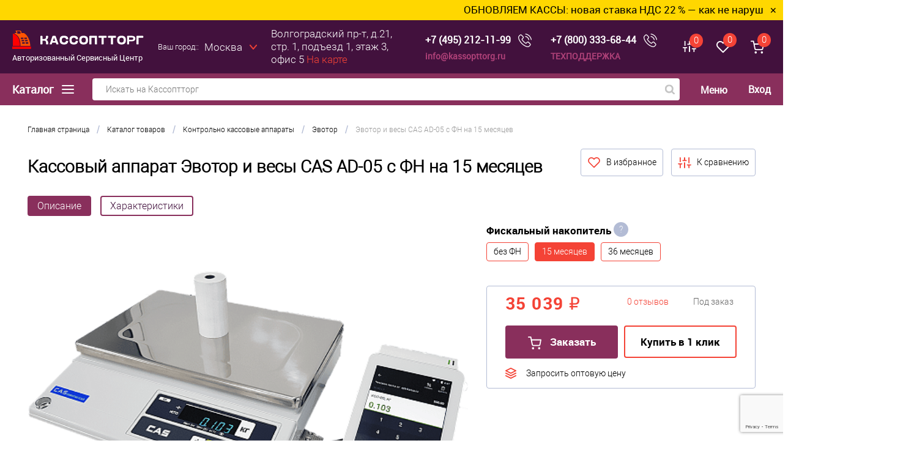

--- FILE ---
content_type: text/html; charset=UTF-8
request_url: https://kassopttorg.ru/catalog/kkm/evotor_i_vesy_cas_ad_05_c_fn_na_13_mesyatsev/
body_size: 45793
content:

<!DOCTYPE html>
<html lang="ru">
	<head>
		<meta charset="UTF-8">
		<title>Купить Эвотор и весы CAS AD-05 c ФН на 15 месяцев: цена онлайн кассы в каталоге кассовых аппаратов интернет-магазина Кассоптторг</title>
		<meta name="viewport" content="width=device-width, initial-scale=1.0">
		<meta http-equiv="X-UA-Compatible" content="IE=edge">
		
		<!-- верификация facebook business -->
		<meta name="facebook-domain-verification" content="6buhswnponlldki62p3adtole3chfg" />
		<!-- верификация facebook business закончена -->	
		
		<link rel="shortcut icon" type="image/x-icon" href="/favicon.svg">
		<link rel="preload" href="/bitrix/templates/dresscode/fonts/roboto/roboto-regular.woff" as="font" crossorigin="anonymous">
		<link rel="preload" href="/bitrix/templates/dresscode/fonts/roboto/roboto-bold.woff" as="font" crossorigin="anonymous">

		<meta http-equiv="Content-Type" content="text/html; charset=UTF-8" />
<meta name="robots" content="index, follow" />
<meta name="keywords" content="Эвотор и весы CAS AD-05 c ФН на 15 месяцев, купить Эвотор и весы CAS AD-05 c ФН на 15 месяцев, приобрести Эвотор и весы CAS AD-05 c ФН на 15 месяцев, Эвотор и весы CAS AD-05 c ФН на 15 месяцев цена, Эвотор и весы CAS AD-05 c ФН на 15 месяцев цены, Эвотор и весы CAS AD-05 c ФН на 15 месяцев продажа" />
<meta name="description" content="В нашем каталоге Вы можете подобрать кассу онлайн Эвотор и весы CAS AD-05 c ФН на 15 месяцев по характеристикам. Кассовый аппарат Эвотор и весы CAS AD-05 c ФН на 15 месяцев заказать и купить по дружелюбной цене, в том числе в кредит можно в интернет-магазине – продажа осуществляется с доставкой по Москве и России." />

				<script data-skip-moving="true">(function(w, d, n) {var cl = "bx-core";var ht = d.documentElement;var htc = ht ? ht.className : undefined;if (htc === undefined || htc.indexOf(cl) !== -1){return;}var ua = n.userAgent;if (/(iPad;)|(iPhone;)/i.test(ua)){cl += " bx-ios";}else if (/Windows/i.test(ua)){cl += ' bx-win';}else if (/Macintosh/i.test(ua)){cl += " bx-mac";}else if (/Linux/i.test(ua) && !/Android/i.test(ua)){cl += " bx-linux";}else if (/Android/i.test(ua)){cl += " bx-android";}cl += (/(ipad|iphone|android|mobile|touch)/i.test(ua) ? " bx-touch" : " bx-no-touch");cl += w.devicePixelRatio && w.devicePixelRatio >= 2? " bx-retina": " bx-no-retina";if (/AppleWebKit/.test(ua)){cl += " bx-chrome";}else if (/Opera/.test(ua)){cl += " bx-opera";}else if (/Firefox/.test(ua)){cl += " bx-firefox";}ht.className = htc ? htc + " " + cl : cl;})(window, document, navigator);</script>

<link href="/bitrix/js/ui/design-tokens/dist/ui.design-tokens.min.css?172626672423463" type="text/css"  rel="stylesheet" />
<link href="/bitrix/js/ui/fonts/opensans/ui.font.opensans.min.css?17262634062320" type="text/css"  rel="stylesheet" />
<link href="/bitrix/js/main/popup/dist/main.popup.bundle.min.css?173097580726589" type="text/css"  rel="stylesheet" />
<link href="/bitrix/cache/css/s7/dresscode/page_1edd11e0faf5ad1c7440e0f1c1688d48/page_1edd11e0faf5ad1c7440e0f1c1688d48_v1.css?176806883493952" type="text/css"  rel="stylesheet" />
<link href="/bitrix/cache/css/s7/dresscode/template_1438258b6fa5298d49c79bc25f844607/template_1438258b6fa5298d49c79bc25f844607_v1.css?1768068646210822" type="text/css"  data-template-style="true" rel="stylesheet" />






		

				

		
			</head>

<body class="">
	<div id="panel">
			</div>
	
	<div id="foundation">

		
	<div class="ttt">
		<div class="text">
							<span><a href="https://kassopttorg.ru/news/nds-22-obnovlenie-kkt-2026/">ОБНОВЛЯЕМ КАССЫ: новая ставка НДС 22 % — как не нарушить закон с 2026 года</a></span>
					</div>
	</div>
	<div class="hot-news flexContainer">
		<span id="textMessage" class="hot-text"></span>
		<button class="closeHotButton">&#x2715;</button>
	</div>
	<div class="topHeaderBlock">
<div class="limiter">
	<a href="/" title="Кассоптторг" class="logoLink">
	<svg class="logo_icon">
		<use xlink:href='/bitrix/templates/dresscode/sprites/product_icon.svg#llogo_icon'></use>
	</svg>
	<p class="logo_p">Авторизованный Сервисный Центр</p>
</a>
<style>
	.logo_p {
		color: #fff;
		font: 13px robotoregular;
	    margin: 5px 0 0;
	}
	@media all and (max-width: 1150px) {
		.logo_p {
			display: none;
		}
	}
</style>	<div class="verticalBlock">
		<div id="topAuth">
			<ul>
					<li class="top-auth-login"><a href="/personal/auth/?backurl=/catalog/kkm/evotor_i_vesy_cas_ad_05_c_fn_na_13_mesyatsev/index.php">Вход		<svg class="svg_icon_set user_icon">
								<use xlink:href='/bitrix/templates/dresscode/sprites/product_icon.svg#user_icon'></use>
							</svg>
	</a></li>
	<li class="top-auth-register"><a href="/personal/auth/?register=yes&amp;backurl=/catalog/kkm/evotor_i_vesy_cas_ad_05_c_fn_na_13_mesyatsev/index.php">Регистрация</a></li>
			</ul>
		</div>
	</div>
	<div class="map_icon">
		<a href="/about/contacts/">
			<svg class="svg_icon_set">
				<use xlink:href='/bitrix/templates/dresscode/sprites/product_icon.svg#map_icon'></use>
			</svg>
		</a>
	</div>
	<div id="geoPosition">
		<ul>
			
<div class="user-geo-position">
	<div class="user-geo-position-label">Ваш город::</div>
	<div class="user-geo-position-value">
		<a href="#modalCities" class="user-geo-position-value-link" id="wf-city">Москва</a>
	</div>
</div>

<div id="modalCities" class="wf-modal-cities wf-modal fade">
    <div class="wf-modal-dialog modal-lg">
        <div class="wf-modal-content">
            <div class="wf-modal-header">
                <p class="wf-modal-title">Ваш город</p>
                <a href="#" class="wf-modal-close" title="Закрыть"></a>
            </div>
            <div class="wf-modal-body">
                <div class="wf-row">
                                            <ul class="list-unstyled wf-primary-cities" style="">
                                                            <li class="pick-location-final" data-locid="9782" data-url="https://kazan.kassopttorg.ru/catalog/kkm/evotor_i_vesy_cas_ad_05_c_fn_na_13_mesyatsev/">Казань</li>
                                                            <li class="pick-location-final" data-locid="3051" data-url="https://krasnodar.kassopttorg.ru/catalog/kkm/evotor_i_vesy_cas_ad_05_c_fn_na_13_mesyatsev/">Краснодар</li>
                                                            <li class="pick-location-final" data-locid="3052" data-url="https://kassopttorg.ru/catalog/kkm/evotor_i_vesy_cas_ad_05_c_fn_na_13_mesyatsev/">Москва</li>
                                                            <li class="pick-location-final" data-locid="3515" data-url="https://nizhny-novgorod.kassopttorg.ru/catalog/kkm/evotor_i_vesy_cas_ad_05_c_fn_na_13_mesyatsev/">Нижний Новгород</li>
                                                            <li class="pick-location-final" data-locid="3296" data-url="https://novosibirsk.kassopttorg.ru/catalog/kkm/evotor_i_vesy_cas_ad_05_c_fn_na_13_mesyatsev/">Новосибирск</li>
                                                            <li class="pick-location-final" data-locid="3518" data-url="https://petergof.kassopttorg.ru/catalog/kkm/evotor_i_vesy_cas_ad_05_c_fn_na_13_mesyatsev/">Петергоф</li>
                                                            <li class="pick-location-final" data-locid="3050" data-url="https://spb.kassopttorg.ru/catalog/kkm/evotor_i_vesy_cas_ad_05_c_fn_na_13_mesyatsev/">Санкт-Петербург</li>
                                                            <li class="pick-location-final" data-locid="3130" data-url="https://saratov.kassopttorg.ru/catalog/kkm/evotor_i_vesy_cas_ad_05_c_fn_na_13_mesyatsev/">Саратов</li>
                                                            <li class="pick-location-final" data-locid="3524" data-url="https://sevastopol.kassopttorg.ru/catalog/kkm/evotor_i_vesy_cas_ad_05_c_fn_na_13_mesyatsev/">Севастополь</li>
                                                            <li class="pick-location-final" data-locid="3295" data-url="https://simferopol.kassopttorg.ru/catalog/kkm/evotor_i_vesy_cas_ad_05_c_fn_na_13_mesyatsev/">Симферополь</li>
                                                            <li class="pick-location-final" data-locid="3168" data-url="https://smolensk.kassopttorg.ru/catalog/kkm/evotor_i_vesy_cas_ad_05_c_fn_na_13_mesyatsev/">Смоленск</li>
                                                            <li class="pick-location-final" data-locid="3526" data-url="https://sochi.kassopttorg.ru/catalog/kkm/evotor_i_vesy_cas_ad_05_c_fn_na_13_mesyatsev/">Сочи</li>
                                                            <li class="pick-location-final" data-locid="3179" data-url="https://tver.kassopttorg.ru/catalog/kkm/evotor_i_vesy_cas_ad_05_c_fn_na_13_mesyatsev/">Тверь</li>
                                                    </ul>
                                    </div>
            </div>
                    </div>
    </div>
</div>
							
		</ul>
	</div>
	<p class="hr">
		<span class="cityName">г. Москва</span><br>
Волгоградский пр-т, д.21, стр. 1, подъезд 1, этаж 3, офис 5
		<a href="/about/contacts/" class="showMap">На карте</a>
	</p>
	<div class="searchByCatalog">	
		<div id="smart-title-search-top" class="bx-searchtitle ">
	<form action="/search/index.php">
		<div class="bx-input-group">
			<input id="smart-title-search-input-top" placeholder="Искать на Кассоптторг" type="text" name="q" value="" autocomplete="off" class="bx-form-control"/>
			<span class="bx-input-group-btn">
				<span class="bx-searchtitle-preloader " id="smart-title-search-top_preloader_item"></span>
				<button class="loopa" type="submit" name="s">
					<svg class="input_icon search_icon svg_icon_set">
						<use xlink:href='/bitrix/templates/dresscode/sprites/product_icon.svg#search_icon'></use>
					</svg>
				</button>
			</span>
		</div>
	</form>
	
	</div>

	</div>
<!--
	<div class="contacts">
		<a href="tel:+74952121199" class="telephone">+7 (495) 212-11-99</a>
		<a href="mailto:info@kassopttorg.ru" class="email">info@kassopttorg.ru</a>
	</div>
	<a href="#" class="openWebFormModal link callBack disabled-active" data-id="1">Обратный звонок</a>
-->
	<div class="contacts">
		<div class="flexContainer v-center">
			<a href="tel:+74952121199" class="telephone">+7 (495) 212-11-99</a><!--+7 (495) 212-11-99-->
			<a href="#" class="openWebFormModal link callBack disabled-active" data-id="1">
				<svg class="svg_icon_set compare_icon" style="fill: #fff;">
					<use xlink:href='/bitrix/templates/dresscode/sprites/product_icon.svg#tel_icon'></use>
				</svg>
			</a>
		</div>
		<a href="mailto:info@kassopttorg.ru" class="email">info@kassopttorg.ru</a><!--info@kassopttorg.ru-->
	</div>
	<div class="contacts support_box">
		<div class="flexContainer v-center">
			<a href="tel:+78003336844" class="telephone">+7 (800) 333-68-44</a>
			<a href="#" class="openWebFormModal link callBack disabled-active" data-id="1">
				<svg class="svg_icon_set compare_icon" style="fill: #fff;">
					<use xlink:href='/bitrix/templates/dresscode/sprites/product_icon.svg#tel_icon'></use>
				</svg>
			</a>
		</div>
		<a class="name" href="/support/">ТЕХПОДДЕРЖКА</a>
	</div>
	<div class="toolsContainer">
		<div class="topCompare">
			<div id="flushTopCompare">
				<!--'start_frame_cache_yqTuxz'--><a class="text">
	<svg class="svg_icon_set compare_icon">
		<use xlink:href='/bitrix/templates/dresscode/sprites/product_icon.svg#compare_icon'></use>
	</svg>
	<span class="value">0</span>
</a>
<a class="link">
	<span class="label">Сравнение</span>
</a>
<!--'end_frame_cache_yqTuxz'-->			</div>
		</div>
		<div class="topWishlist">
			<div id="flushTopwishlist">
				<!--'start_frame_cache_zkASNO'-->	<a class="text">
		<svg class="svg_icon_set">
			<use xlink:href='/bitrix/templates/dresscode/sprites/product_icon.svg#wish_icon'></use>
		</svg>
		<span class="value">0</span>
	</a>
	<a class="link">
		<span class="label">
			Избранное		</span>
	</a>
<!--'end_frame_cache_zkASNO'-->			</div>
		</div>
		<div class="cart">
			<div id="flushTopCart">
				<!--'start_frame_cache_FKauiI'-->	<a class="countLink">
		<svg class="svg_icon_set cart_icon">
			<use xlink:href='/bitrix/templates/dresscode/sprites/product_icon.svg#cart_icon'></use>
		</svg>
		<span class="count">0</span>
	</a>
	<a class="heading">
		<span class="cartLabel">
			В корзине		</span>
		<span class="total">
							пока пусто					</span>
	</a>
<!--'end_frame_cache_FKauiI'-->			</div>
		</div>
	</div>
</div>
</div>

<div class="bottomHeaderBlock">
<div class="limiter">
	<a class="heading orange menuRolled" id="catalogMenuHeading">
		Каталог
		<ins>
		<svg class="svg_icon_set" xmlns="http://www.w3.org/2000/svg" xmlns:xlink="http://www.w3.org/1999/xlink" viewBox="0 0 20 14">
			<path d="M1 7H19M1 1H19M1 13H19" stroke="white" stroke-width="2" stroke-linecap="round" stroke-linejoin="round"/>
		</svg>
	</ins></a>
	<div class="searchByCatalog">
		<div id="smart-title-search" class="bx-searchtitle ">
	<form action="/search/index.php">
		<div class="bx-input-group">
			<input id="smart-title-search-input" placeholder="Искать на Кассоптторг" type="text" name="q" value="" autocomplete="off" class="bx-form-control"/>
			<span class="bx-input-group-btn">
				<span class="bx-searchtitle-preloader " id="smart-title-search_preloader_item"></span>
				<button class="loopa" type="submit" name="s">
					<svg class="input_icon search_icon svg_icon_set">
						<use xlink:href='/bitrix/templates/dresscode/sprites/product_icon.svg#search_icon'></use>
					</svg>
				</button>
			</span>
		</div>
	</form>
	
	</div>

	</div>
	<div class="headerLineMenu">
			<ul id="subMenu">
									<li><a href="/support">Вопросы и ответы</a></li>
												<li><a href="/news/">Статьи</a></li>
												<li><a href="/about/delivery">Доставка</a></li>
												<li><a href="/about">О магазине</a></li>
												<li><a href="/about/guaranty">Гарантия</a></li>
												<li><a href="/about/contacts">Контакты</a></li>
						</ul>
	</div>
	<div class="verticalBlock">
		<div id="topAuth">
			<ul>
					<li class="top-auth-login"><a href="/personal/auth/?backurl=/catalog/kkm/evotor_i_vesy_cas_ad_05_c_fn_na_13_mesyatsev/index.php">Вход		<svg class="svg_icon_set user_icon">
								<use xlink:href='/bitrix/templates/dresscode/sprites/product_icon.svg#user_icon'></use>
							</svg>
	</a></li>
	<li class="top-auth-register"><a href="/personal/auth/?register=yes&amp;backurl=/catalog/kkm/evotor_i_vesy_cas_ad_05_c_fn_na_13_mesyatsev/index.php">Регистрация</a></li>
			</ul>
		</div>
	</div>
</div>
</div>		<div id="main" class="color_white">
			<div class="limiter">
				<div class="compliter">
											<div id="left">
	<a class="heading orange menuRolled" id="catalogMenuHeading">Каталог товаров<ins>
		<svg class="svg_icon_set" xmlns="http://www.w3.org/2000/svg" xmlns:xlink="http://www.w3.org/1999/xlink" viewBox="0 0 460.713 460.713">
			<g>
				<rect y="115.356" width="302" height="30"/>
				<polygon points="335.786,202.231 398.25,264.694 460.713,202.232 	"/>
				<rect y="315.356" width="302" height="30"/>
				<rect y="215.356" width="302" height="30"/>
			</g>
		</svg>
	</ins></a>
	<div class="collapsed" id="left_menu">
		<div id="bx_incl_area_11_1_1"></div> 
		<section class="catalog__categories">
		<ul id="leftMenu">
							<li  
						data-target="#subcategory-1" class="eChild activeDrop">
					<a href="/catalog/section/kassovye_apparaty/" class="menuLink">
													<img class="lazyload" src="/bitrix/templates/dresscode/images/empty.png" data-src="/upload/iblock/613/kontrolno_kassovye_apparaty.png" alt="Контрольно кассовые аппараты">
												<span class="tx">
							Контрольно кассовые аппараты						</span>
					</a>
				</li>
							<li  
						data-target="#subcategory-2" class="eChild ">
					<a href="/catalog/section/uslugi/" class="menuLink">
													<img class="lazyload" src="/bitrix/templates/dresscode/images/empty.png" data-src="/upload/resize_cache/iblock/1ab/24_24_1/Услуги.png" alt="Услуги">
												<span class="tx">
							Услуги						</span>
					</a>
				</li>
							<li  
						data-target="#subcategory-3" class="eChild ">
					<a href="/catalog/section/avtomatizatsiya/" class="menuLink">
													<img class="lazyload" src="/bitrix/templates/dresscode/images/empty.png" data-src="/upload/resize_cache/iblock/099/24_24_1/avtomatizatsiya_biznesa.png" alt="Автоматизация бизнеса">
												<span class="tx">
							Автоматизация бизнеса						</span>
					</a>
				</li>
							<li  
						data-target="#subcategory-4" class="eChild ">
					<a href="/catalog/section/aksessuary/" class="menuLink">
													<img class="lazyload" src="/bitrix/templates/dresscode/images/empty.png" data-src="/upload/iblock/d5d/aksessuary_i_komplektuyushchie.png" alt="Аксессуары и комплектующие">
												<span class="tx">
							Аксессуары и комплектующие						</span>
					</a>
				</li>
							<li  
						data-target="#subcategory-5" class="eChild ">
					<a href="/catalog/section/pos_oborudovanie/" class="menuLink">
													<img class="lazyload" src="/bitrix/templates/dresscode/images/empty.png" data-src="/upload/resize_cache/iblock/368/mr3lpe9oj15s33go7goyanukt4iqjxip/24_24_1/pos_oborudovanie.png" alt="POS-оборудование">
												<span class="tx">
							POS-оборудование						</span>
					</a>
				</li>
							<li  
						data-target="#subcategory-6" class="eChild ">
					<a href="/catalog/section/arenda_kassy/" class="menuLink">
													<img class="lazyload" src="/bitrix/templates/dresscode/images/empty.png" data-src="/upload/resize_cache/iblock/05d/24_24_1/arenda_kassy.png" alt="Аренда кассы">
												<span class="tx">
							Аренда кассы						</span>
					</a>
				</li>
							<li  
						data-target="#subcategory-7" class="eChild ">
					<a href="/catalog/section/vesy/" class="menuLink">
													<img class="lazyload" src="/bitrix/templates/dresscode/images/empty.png" data-src="/upload/resize_cache/iblock/9b2/24_24_1/Весы.png" alt="Весы">
												<span class="tx">
							Весы						</span>
					</a>
				</li>
							<li  
						data-target="#subcategory-8" class="eChild ">
					<a href="/catalog/section/denezhnye_yashchiki/" class="menuLink">
													<img class="lazyload" src="/bitrix/templates/dresscode/images/empty.png" data-src="/upload/resize_cache/iblock/a01/1dcu2a07giigf21n34bhliautt39ehcy/24_24_1/denezhnye_yashchiki.png" alt="Денежные ящики">
												<span class="tx">
							Денежные ящики						</span>
					</a>
				</li>
							<li  
						data-target="#subcategory-9" class="eChild ">
					<a href="/catalog/section/displey_pokupatelya/" class="menuLink">
													<img class="lazyload" src="/bitrix/templates/dresscode/images/empty.png" data-src="/upload/iblock/795/displey_pokupatelya.png" alt="Дисплей покупателя">
												<span class="tx">
							Дисплей покупателя						</span>
					</a>
				</li>
							<li >
					<a href="/catalog/section/keysy_po_kassovym_apparatam_kak_pokupayut_kassy/" class="menuLink">
													<img class="lazyload" src="/bitrix/templates/dresscode/images/empty.png" data-src="/upload/iblock/b05/keysy_po_kassovym_apparatam_kak_pokupayut_kassy.png" alt="Кейсы - как покупают кассы">
												<span class="tx">
							Кейсы - как покупают кассы						</span>
					</a>
				</li>
							<li  
						data-target="#subcategory-11" class="eChild ">
					<a href="/catalog/section/oborudovanie_dlya_banknot/" class="menuLink">
													<img class="lazyload" src="/bitrix/templates/dresscode/images/empty.png" data-src="/upload/resize_cache/iblock/f57/24_24_1/oborudovanie_dlya_banknot.png" alt="Оборудование для банкнот">
												<span class="tx">
							Оборудование для банкнот						</span>
					</a>
				</li>
							<li  
						data-target="#subcategory-12" class="eChild ">
					<a href="/catalog/section/ofd_operatory_fiskalnykh_dannykh/" class="menuLink">
													<img class="lazyload" src="/bitrix/templates/dresscode/images/empty.png" data-src="/upload/resize_cache/iblock/a0d/24_24_1/ОФД.png" alt="ОФД">
												<span class="tx">
							ОФД						</span>
					</a>
				</li>
							<li >
					<a href="/catalog/section/printery_dlya_plastikovykh_kart/" class="menuLink">
													<img class="lazyload" src="/bitrix/templates/dresscode/images/empty.png" data-src="/upload/resize_cache/iblock/826/24_24_1/printery_dlya_plastikovykh_kart.png" alt="Принтеры для пластиковых карт">
												<span class="tx">
							Принтеры для пластиковых карт						</span>
					</a>
				</li>
							<li >
					<a href="/catalog/section/printery_etiketok/" class="menuLink">
													<img class="lazyload" src="/bitrix/templates/dresscode/images/empty.png" data-src="/upload/resize_cache/iblock/dad/24_24_1/printery_etiketok.png" alt="Принтеры для этикеток">
												<span class="tx">
							Принтеры для этикеток						</span>
					</a>
				</li>
							<li >
					<a href="/catalog/section/printery_chekov/" class="menuLink">
													<img class="lazyload" src="/bitrix/templates/dresscode/images/empty.png" data-src="/upload/resize_cache/iblock/3f0/24_24_1/printery_chekov.png" alt="Принтеры чеков">
												<span class="tx">
							Принтеры чеков						</span>
					</a>
				</li>
							<li  
						data-target="#subcategory-16" class="eChild ">
					<a href="/catalog/section/programmy_dlya_avtomatizatsii_torgovli/" class="menuLink">
													<img class="lazyload" src="/bitrix/templates/dresscode/images/empty.png" data-src="/upload/resize_cache/iblock/d53/24_24_1/programmy_dlya_avtomatizatsii_torgovli.png" alt="Программы для автоматизации торговли">
												<span class="tx">
							Программы для автоматизации торговли						</span>
					</a>
				</li>
							<li  
						data-target="#subcategory-17" class="eChild ">
					<a href="/catalog/section/proshivki_i_litsenzii_dlya_kkt/" class="menuLink">
													<img class="lazyload" src="/bitrix/templates/dresscode/images/empty.png" data-src="/upload/resize_cache/iblock/6c1/l7hqlbwhd0wpd99jphsyrrcfj391ic6j/24_24_1/proshivki_i_litsenzii_dlya_kkt.png" alt="Прошивки и лицензии для ККТ">
												<span class="tx">
							Прошивки и лицензии для ККТ						</span>
					</a>
				</li>
							<li  
						data-target="#subcategory-18" class="eChild ">
					<a href="/catalog/section/skanery_shtrix_codov/" class="menuLink">
													<img class="lazyload" src="/bitrix/templates/dresscode/images/empty.png" data-src="/upload/resize_cache/iblock/ab4/24_24_1/skanery_shtrikh_kodov.png" alt="Сканеры штрих-кодов">
												<span class="tx">
							Сканеры штрих-кодов						</span>
					</a>
				</li>
							<li >
					<a href="/catalog/section/terminaly_oplaty/" class="menuLink">
													<img class="lazyload" src="/bitrix/templates/dresscode/images/empty.png" data-src="/upload/iblock/239/terminaly_oplaty.jpg" alt="Терминалы оплаты">
												<span class="tx">
							Терминалы оплаты						</span>
					</a>
				</li>
							<li  
						data-target="#subcategory-20" class="eChild ">
					<a href="/catalog/section/terminaly_sbora_dannykh/" class="menuLink">
													<img class="lazyload" src="/bitrix/templates/dresscode/images/empty.png" data-src="/upload/resize_cache/iblock/cef/24_24_1/terminaly_sbora_dannykh.png" alt="Терминалы сбора данных">
												<span class="tx">
							Терминалы сбора данных						</span>
					</a>
				</li>
							<li  
						data-target="#subcategory-21" class="eChild ">
					<a href="/catalog/section/terminal_kupit_ekvayring_bankovskiy/" class="menuLink">
													<img class="lazyload" src="/bitrix/templates/dresscode/images/empty.png" data-src="/upload/resize_cache/iblock/461/24_24_1/terminaly_ekvayringa.png" alt="Терминалы эквайринга">
												<span class="tx">
							Терминалы эквайринга						</span>
					</a>
				</li>
							<li >
					<a href="/catalog/section/elektronno_tsifrovye_podpisi_etsp/" class="menuLink">
													<img class="lazyload" src="/bitrix/templates/dresscode/images/empty.png" data-src="/upload/resize_cache/iblock/6a7/24_24_1/Удостоверяющий_центр.png" alt="Удостоверяющий центр">
												<span class="tx">
							Удостоверяющий центр						</span>
					</a>
				</li>
							<li >
					<a href="/catalog/section/etiket_pistolety/" class="menuLink">
													<img class="lazyload" src="/bitrix/templates/dresscode/images/empty.png" data-src="/upload/iblock/12e/etiket_pistolety.png" alt="Этикет пистолеты">
												<span class="tx">
							Этикет пистолеты						</span>
					</a>
				</li>
							<li >
					<a href="/catalog/section/bankovskiy_ekvayring/" class="menuLink">
													<img class="lazyload" src="/bitrix/templates/dresscode/images/empty.png" data-src="/upload/resize_cache/iblock/cd1/24_24_1/bankovskiy_ekvayring.png" alt="Банковский эквайринг">
												<span class="tx">
							Банковский эквайринг						</span>
					</a>
				</li>
							<li  
						data-target="#subcategory-25" class="eChild ">
					<a href="/catalog/section/promoaktsii/" class="menuLink">
													<img class="lazyload" src="/bitrix/templates/dresscode/images/empty.png" data-src="/upload/resize_cache/iblock/bc8/24_24_1/aktsii.png" alt="АКЦИИ">
												<span class="tx">
							АКЦИИ						</span>
					</a>
				</li>
					</ul>
									<div class="drop catalog__subcategories catalog__subcategories_active" id="subcategory-1">
					<div class="catalog__subcategories-and-products-block">
					<div class="catalog__subcategories-block">
																		<div class="section-container section-container--multiple">
																<a href="/catalog/section/vse_kassovye_apparaty/" class="section-name">
									Все онлайн кассы								</a>
																	<div class="sub-subsections__container">
																			<a href="/catalog/section/onlan_kassy_dlya_ip/" class="sub-subsection">Кассы для ИП</a>
																			<a href="/catalog/section/mobilnye/" class="sub-subsection">Мобильные</a>
																			<a href="/catalog/section/dlya_internet_magazina/" class="sub-subsection">Для интернет-магазина</a>
																			<a href="/catalog/section/online-kassy_do_3000/" class="sub-subsection">Кассы до 3000 руб.</a>
																			<a href="/catalog/section/statsionarnye/" class="sub-subsection">С ящиком для денег</a>
																			<a href="/catalog/section/knopochnye_kassy/" class="sub-subsection">Недорогие кнопочные</a>
																		</div>
															</div>
													<div class="section-container section-container--multiple">
																<a href="/catalog/section/kassy_na_androide/" class="section-name">
									Все смарт-терминалы								</a>
																	<div class="sub-subsections__container">
																			<a href="/catalog/section/ekvayring/" class="sub-subsection">С банковским терминалом</a>
																		</div>
															</div>
													<div class="section-container section-container--multiple">
																<a href="/catalog/section/b_u/" class="section-name">
									Б/у								</a>
																	<div class="sub-subsections__container">
																			<a href="/catalog/section/skupka_b_u_kass/" class="sub-subsection">Скупка Б/У кассовых аппаратов</a>
																		</div>
															</div>
													<div class="section-container ">
																<a href="/catalog/section/chekopechatayushchie_mashiny_chpm/" class="section-name">
									ЧПМ								</a>
															</div>
													<div class="section-container section-container--multiple">
																<a href="/catalog/section/fiskalnye_registratory/" class="section-name">
									Фискальные регистраторы								</a>
																	<div class="sub-subsections__container">
																			<a href="/catalog/section/oblachnye_bez_kassy/" class="sub-subsection">Облачные</a>
																			<a href="/catalog/section/horeca_fr/" class="sub-subsection">HoReCa</a>
																			<a href="/catalog/section/vysokoproizvoditelnye_fr/" class="sub-subsection">Высокопроизводительные</a>
																			<a href="/catalog/section/mobilnye_fr/" class="sub-subsection">Мобильные</a>
																		</div>
															</div>
													<div class="section-container section-container--multiple">
																<a href="/catalog/section/evotor/" class="section-name">
									Эвотор								</a>
																	<div class="sub-subsections__container">
																			<a href="/catalog/section/evotor_5/" class="sub-subsection">Эвотор 5</a>
																			<a href="/catalog/section/evotor_6/" class="sub-subsection">Эвотор 6</a>
																			<a href="/catalog/section/evotor_7_2/" class="sub-subsection">Эвотор 7.2</a>
																			<a href="/catalog/section/evotor_7_3_kupit/" class="sub-subsection">Эвотор 7.3</a>
																			<a href="/catalog/section/evotor_10_kupit/" class="sub-subsection">Эвотор 10</a>
																			<a href="/catalog/section/evotor_power/" class="sub-subsection">Эвотор Power</a>
																			<a href="/catalog/section/evotor_sberbank/" class="sub-subsection">Эвотор Сбербанк</a>
																			<a href="/catalog/section/evotor_tinkoff/" class="sub-subsection">Эвотор Тинькофф</a>
																		</div>
															</div>
																		<div class="section-container section-container--multiple">
														<a href="/catalog/section/merkuriy/" class="section-name">Меркурий</a>
														<div class="sub-subsections__container">
																	<a href="/catalog/section/merkuriy_105f/" class="sub-subsection">Меркурий 105Ф</a>
																	<a href="/catalog/section/merkuriy_115f/" class="sub-subsection">Меркурий 115Ф</a>
																	<a href="/catalog/section/merkuriy_119f/" class="sub-subsection">Меркурий 119Ф</a>
																	<a href="/catalog/section/merkuriy_130f/" class="sub-subsection">Меркурий 130Ф</a>
																	<a href="/catalog/section/merkuriy_180f/" class="sub-subsection">Меркурий 180Ф</a>
																	<a href="/catalog/section/merkuriy_185f/" class="sub-subsection">Меркурий 185Ф</a>
																	<a href="/catalog/section/merkuriy_mf/" class="sub-subsection">Меркурий МФ</a>
															</div>
													</div>
												<div class="section-container section-container--multiple">
														<a href="/catalog/section/atol/" class="section-name">АТОЛ</a>
														<div class="sub-subsections__container">
																	<a href="/catalog/section/atol_1f/" class="sub-subsection">АТОЛ 1Ф</a>
																	<a href="/catalog/section/atol_11f/" class="sub-subsection">АТОЛ 11Ф</a>
																	<a href="/catalog/section/atol_15f/" class="sub-subsection">АТОЛ 15Ф</a>
																	<a href="/catalog/section/atol_20f/" class="sub-subsection">АТОЛ 20Ф</a>
																	<a href="/catalog/section/atol_22_v_2f/" class="sub-subsection">АТОЛ 22 v 2Ф</a>
																	<a href="/catalog/section/atol_22f/" class="sub-subsection">АТОЛ FPrint 22ПТК</a>
																	<a href="/catalog/section/atol_25f/" class="sub-subsection">АТОЛ 25Ф</a>
																	<a href="/catalog/section/atol_27f/" class="sub-subsection">АТОЛ 27Ф</a>
																	<a href="/catalog/section/atol_30f/" class="sub-subsection">АТОЛ 30Ф</a>
																	<a href="/catalog/section/atol_35f/" class="sub-subsection">АТОЛ 35Ф</a>
																	<a href="/catalog/section/atol_50f/" class="sub-subsection">АТОЛ 50Ф</a>
																	<a href="/catalog/section/atol_fprint_52f/" class="sub-subsection">АТОЛ Fprint 52Ф</a>
																	<a href="/catalog/section/atol_55f/" class="sub-subsection">АТОЛ 55Ф</a>
																	<a href="/catalog/section/atol_60f/" class="sub-subsection">АТОЛ 60Ф</a>
																	<a href="/catalog/section/atol_77f/" class="sub-subsection">АТОЛ 77Ф</a>
																	<a href="/catalog/section/atol_90f/" class="sub-subsection">АТОЛ 90Ф</a>
																	<a href="/catalog/section/atol_91f/" class="sub-subsection">АТОЛ 91Ф</a>
																	<a href="/catalog/section/atol_92f/" class="sub-subsection">АТОЛ 92Ф</a>
																	<a href="/catalog/section/atol_sigma_7/" class="sub-subsection">АТОЛ Сигма 7</a>
																	<a href="/catalog/section/atol_sigma_8/" class="sub-subsection">АТОЛ Сигма 8</a>
																	<a href="/catalog/section/atol_sigma_10/" class="sub-subsection">АТОЛ Сигма 10</a>
																	<a href="/catalog/section/atol_stb_5/" class="sub-subsection">АТОЛ СТБ 5</a>
															</div>
													</div>
												<div class="section-container section-container--multiple">
														<a href="/catalog/section/aqsi/" class="section-name">aQsi </a>
														<div class="sub-subsections__container">
																	<a href="/catalog/section/aqsi_6f_s_ekvayringom/" class="sub-subsection"> aQsi 6Ф с эквайрингом</a>
																	<a href="/catalog/section/aqsi_5f_bez_modulya_ekvayringa/" class="sub-subsection">aQsi 5Ф без модуля эквайринга</a>
																	<a href="/catalog/section/aqsi_5f_s_ekvayringom/" class="sub-subsection">aQsi 5Ф с эквайрингом</a>
															</div>
													</div>
												<div class="section-container section-container--multiple">
														<a href="/catalog/section/poscenter/" class="section-name">POSCenter</a>
														<div class="sub-subsections__container">
																	<a href="/catalog/section/riteyl_01f/" class="sub-subsection">Ритейл 01Ф</a>
																	<a href="/catalog/section/riteyl_02f/" class="sub-subsection">Ритейл 02Ф</a>
																	<a href="/catalog/section/riteyl_kombo_01f/" class="sub-subsection">Ритейл-Комбо-01Ф</a>
															</div>
													</div>
												<div class="section-container section-container--multiple">
														<a href="/catalog/section/shtrikh_m/" class="section-name">Штрих-М</a>
														<div class="sub-subsections__container">
																	<a href="/catalog/section/shtrikh_m_01f/" class="sub-subsection">Штрих-М 01Ф</a>
																	<a href="/catalog/section/shtrikh_m_02f/" class="sub-subsection">Штрих-М 02Ф</a>
																	<a href="/catalog/section/shtrikh_layt_01f/" class="sub-subsection">Штрих-Лайт-01Ф</a>
																	<a href="/catalog/section/shtrikh_layt_02_f/" class="sub-subsection">Штрих-Лайт-02-Ф</a>
																	<a href="/catalog/section/shtrikh_fr_01f/" class="sub-subsection">Штрих ФР 01Ф</a>
																	<a href="/catalog/section/shtrikh_fr_02f/" class="sub-subsection">Штрих ФР 02Ф</a>
																	<a href="/catalog/section/rr_01f/" class="sub-subsection">РР-01Ф</a>
																	<a href="/catalog/section/rr_02f/" class="sub-subsection">РР-02Ф</a>
																	<a href="/catalog/section/rr_03f/" class="sub-subsection">РР-03Ф</a>
																	<a href="/catalog/section/rr_04f/" class="sub-subsection">РР-04Ф</a>
																	<a href="/catalog/section/shtrikh_mpay_f/" class="sub-subsection">Штрих Mpay Ф</a>
																	<a href="/catalog/section/shtrikh_mini_01f/" class="sub-subsection">Штрих Мини 01Ф</a>
																	<a href="/catalog/section/shtrikh_onlayn/" class="sub-subsection">Штрих Онлайн</a>
																	<a href="/catalog/section/shtrikh_kart_f/" class="sub-subsection">Штрих-Карт-Ф</a>
																	<a href="/catalog/section/shtrikh_nano_f/" class="sub-subsection">Штрих-Нано-Ф</a>
																	<a href="/catalog/section/shtrikh_siti_f/" class="sub-subsection">Штрих-Сити-Ф </a>
																	<a href="/catalog/section/shtrikh_smartpos_f/" class="sub-subsection">Штрих-Смартпос-Ф</a>
																	<a href="/catalog/section/shtrikh_smartpos_f_mini/" class="sub-subsection">Штрих-Смартпос-Ф Мини</a>
																	<a href="/catalog/section/shtrikh_fr_f_elves_fr_f/" class="sub-subsection">Штрих-ФР-Ф (Элвес ФР-Ф)</a>
																	<a href="/catalog/section/elves_mf/" class="sub-subsection">Элвес</a>
																	<a href="/catalog/section/elves_mf_2/" class="sub-subsection">Элвес МФ</a>
															</div>
													</div>
												<div class="section-container section-container--multiple">
														<a href="/catalog/section/drimkas/" class="section-name">Дримкас</a>
														<div class="sub-subsections__container">
																	<a href="/catalog/section/viki_mini/" class="sub-subsection">Viki Mini</a>
																	<a href="/catalog/section/viki_print_57_plyus_f/" class="sub-subsection">Вики Принт 57 Плюс Ф</a>
																	<a href="/catalog/section/viki_print_80_plyus_f/" class="sub-subsection">Вики Принт 80 плюс Ф</a>
																	<a href="/catalog/section/drimkas_f/" class="sub-subsection">Дримкас Ф</a>
																	<a href="/catalog/section/kassa_f/" class="sub-subsection">Касса Ф</a>
															</div>
													</div>
												<div class="section-container section-container--multiple">
														<a href="/catalog/section/po_tipu_biznesa/" class="section-name">По типу бизнеса</a>
														<div class="sub-subsections__container">
																	<a href="/catalog/section/avia_zhd_kassy/" class="sub-subsection">Авиа/жд кассы</a>
																	<a href="/catalog/section/avtoservis/" class="sub-subsection">Автосервис, автомойка, шиномонтаж</a>
																	<a href="/catalog/section/agenstvo_nedvizhimosti/" class="sub-subsection">Агенство недвижимости</a>
																	<a href="/catalog/section/azs/" class="sub-subsection">АЗС</a>
																	<a href="/catalog/section/alkogol/" class="sub-subsection">Алкоголь</a>
																	<a href="/catalog/section/apteka/" class="sub-subsection">Аптека</a>
																	<a href="/catalog/section/atele/" class="sub-subsection">Ателье</a>
																	<a href="/catalog/section/banya_sauna/" class="sub-subsection">Баня, сауна</a>
																	<a href="/catalog/section/bar/" class="sub-subsection"> Бар, буфет, кофейня</a>
																	<a href="/catalog/section/izgotovlenie_klyuchey/" class="sub-subsection">Изготовление ключей</a>
																	<a href="/catalog/section/internet_magazin/" class="sub-subsection">Интернет-магазин</a>
																	<a href="/catalog/section/kinoteatr/" class="sub-subsection">Театр и кинотеатр</a>
																	<a href="/catalog/section/klinika/" class="sub-subsection">Клиника</a>
																	<a href="/catalog/section/kureru/" class="sub-subsection">Курьеру</a>
																	<a href="/catalog/section/lombard/" class="sub-subsection">Ломбард</a>
																	<a href="/catalog/section/magazin/" class="sub-subsection">Магазин, универмаг</a>
																	<a href="/catalog/section/magazin_produktov/" class="sub-subsection">Магазин продуктов</a>
																	<a href="/catalog/section/notarius/" class="sub-subsection">Нотариус</a>
																	<a href="/catalog/section/odezhda/" class="sub-subsection">Одежда</a>
																	<a href="/catalog/section/ostrovok_v_biznes_tsentre/" class="sub-subsection">Островок в торговом центре</a>
																	<a href="/catalog/section/ofis/" class="sub-subsection">Офис</a>
																	<a href="/catalog/section/prodazha_piva/" class="sub-subsection">Продажа пива</a>
																	<a href="/catalog/section/prodazha_tovarov/" class="sub-subsection">Продажа товаров</a>
																	<a href="/catalog/section/punkty_vydachi_zakazov/" class="sub-subsection">Пункты выдачи заказов</a>
																	<a href="/catalog/section/restoran/" class="sub-subsection">Кафе и ресторан</a>
																	<a href="/catalog/section/salon_krasoty/" class="sub-subsection">Салон красоты</a>
																	<a href="/catalog/section/stolovaya/" class="sub-subsection">Столовая</a>
																	<a href="/catalog/section/supermarket/" class="sub-subsection">Супермаркет и гипермаркет</a>
																	<a href="/catalog/section/taksi/" class="sub-subsection">Такси и автобусы</a>
																	<a href="/catalog/section/rynki/" class="sub-subsection">Рынки</a>
																	<a href="/catalog/section/turfirma/" class="sub-subsection">Турфирма</a>
																	<a href="/catalog/section/uslugi_1/" class="sub-subsection">Услуги</a>
																	<a href="/catalog/section/fast_fud/" class="sub-subsection">Фаст-фуд</a>
																	<a href="/catalog/section/fitnes_klub/" class="sub-subsection">Фитнес клуб</a>
																	<a href="/catalog/section/shkoly/" class="sub-subsection">Школы</a>
															</div>
													</div>
												<div class="section-container section-container--multiple">
														<a href="/catalog/section/po_proizvoditelyam/" class="section-name">Другие производители</a>
														<div class="sub-subsections__container">
																	<a href="/catalog/section/pirit_2f/" class="sub-subsection">Pirit 2Ф</a>
																	<a href="/catalog/section/azur_01f/" class="sub-subsection">Азур 01Ф</a>
																	<a href="/catalog/section/arkus_st/" class="sub-subsection">Аркус-СТ</a>
																	<a href="/catalog/section/inzhenernyy_stapel/" class="sub-subsection">Инженерный стапель</a>
																	<a href="/catalog/section/kasbi_02f/" class="sub-subsection">Касби 02Ф</a>
																	<a href="/catalog/section/kassatka/" class="sub-subsection">Кассатка</a>
																	<a href="/catalog/section/meshchyera/" class="sub-subsection">Мещёра</a>
																	<a href="/catalog/section/mts_kassa/" class="sub-subsection">МТС</a>
																	<a href="/catalog/section/multisoft/" class="sub-subsection">Мультисофт</a>
																	<a href="/catalog/section/orion_100f/" class="sub-subsection">Орион 100Ф</a>
																	<a href="/catalog/section/pioner_114f/" class="sub-subsection">Пионер 114Ф</a>
																	<a href="/catalog/section/servis_plyus/" class="sub-subsection">Сервис Плюс</a>
																	<a href="/catalog/section/ekr_2102k_f/" class="sub-subsection">ЭКР 2102К-Ф</a>
																	<a href="/catalog/section/agat_1f/" class="sub-subsection">Агат 1Ф</a>
															</div>
													</div>
												<div class="section-container ">
														<a href="/catalog/section/aktualnoe/" class="section-name">Актуальное</a>
													</div>
											</div>
																<div id="menuSlider_404" class="menuSlider" style="margin-left: auto;
width: 120px;">
															<div class="" id="bx_1921946165_1614" data-product-id="1614" data-iblock-id="" data-prop-id="" data-product-width="180" data-product-height="240" data-hide-measure="N">
									<div>
										<a href="/catalog/kkm/merkuriy_185f/" class="picture">
											<img class="lazyload" data-src="/upload/resize_cache/iblock/101/ys39kr3bid99pehhgwakwdpts1fq6atk/180_240_1/merkuriy_185f.png" alt="Меркурий 185Ф">
										</a>
										<a href="/catalog/kkm/merkuriy_185f/" class="name"><span class="middle">Меркурий 185Ф</span></a>
									</div>
								</div>
															<div class="" id="bx_1921946165_3245" data-product-id="3245" data-iblock-id="" data-prop-id="" data-product-width="180" data-product-height="240" data-hide-measure="N">
									<div>
										<a href="/catalog/kkm/aqsi_5f_ekvayring/" class="picture">
											<img class="lazyload" data-src="/upload/resize_cache/iblock/09b/180_240_1/aqsi-5f-s-priemom-bankovskikh-kart.png" alt="aQsi 5Ф эквайринг">
										</a>
										<a href="/catalog/kkm/aqsi_5f_ekvayring/" class="name"><span class="middle">aQsi 5Ф эквайринг</span></a>
									</div>
								</div>
															<div class="" id="bx_1921946165_14821" data-product-id="14821" data-iblock-id="" data-prop-id="" data-product-width="180" data-product-height="240" data-hide-measure="N">
									<div>
										<a href="/catalog/kkm/aqsi_6f_ekvayring/" class="picture">
											<img class="lazyload" data-src="/upload/resize_cache/iblock/213/fa3cz3h0ok00gyuqi5j50oobaqg3c0nl/180_240_1/aqsi_6f_ekvayring.png" alt="aQsi 6Ф эквайринг">
										</a>
										<a href="/catalog/kkm/aqsi_6f_ekvayring/" class="name"><span class="middle">aQsi 6Ф эквайринг</span></a>
									</div>
								</div>
															<div class="" id="bx_1921946165_1574" data-product-id="1574" data-iblock-id="" data-prop-id="" data-product-width="180" data-product-height="240" data-hide-measure="N">
									<div>
										<a href="/catalog/kkm/atol_30f/" class="picture">
											<img class="lazyload" data-src="/upload/resize_cache/iblock/c8f/180_240_1/atol-30f-chernyy-bez-fn.png" alt="АТОЛ 30Ф">
										</a>
										<a href="/catalog/kkm/atol_30f/" class="name"><span class="middle">АТОЛ 30Ф</span></a>
									</div>
								</div>
															<div class="" id="bx_1921946165_3299" data-product-id="3299" data-iblock-id="" data-prop-id="" data-product-width="180" data-product-height="240" data-hide-measure="N">
									<div>
										<a href="/catalog/kkm/atol_sigma_10/" class="picture">
											<img class="lazyload" data-src="/upload/resize_cache/iblock/d32/180_240_1/atol-sigma-10.png" alt="АТОЛ Сигма 10">
										</a>
										<a href="/catalog/kkm/atol_sigma_10/" class="name"><span class="middle">АТОЛ Сигма 10</span></a>
									</div>
								</div>
													</div>
										</div>
				</div>
												<div class="drop catalog__subcategories " id="subcategory-2">
					<div class="catalog__subcategories-and-products-block">
					<div class="catalog__subcategories-block">
																		<div class="section-container ">
																<a href="/catalog/section/pereregistratsiya_kassovykh_apparatov/" class="section-name">
									Регистрация кассовых аппаратов								</a>
															</div>
																		<div class="section-container ">
														<a href="/catalog/section/egais/" class="section-name">ЕГАИС</a>
													</div>
												<div class="section-container ">
														<a href="/catalog/section/markirovka_tovarov/" class="section-name">Маркировка товаров</a>
													</div>
												<div class="section-container ">
														<a href="/catalog/section/obnovlenie_kassovykh_apparatov/" class="section-name">Обновление прошивок</a>
													</div>
												<div class="section-container ">
														<a href="/catalog/section/otkrytie_obosoblennogo_podrazdeleniya3464/" class="section-name">Открытие обособленного подразделения</a>
													</div>
												<div class="section-container ">
														<a href="/catalog/section/tekhnicheskoe_obsluzhivanie_kassovykh_apparatov/" class="section-name">Техническое обслуживание</a>
													</div>
											</div>
																<div id="menuSlider_453" class="menuSlider" style="margin-left: auto;
width: 120px;">
															<div class="" id="bx_1921946165_12451" data-product-id="12451" data-iblock-id="" data-prop-id="" data-product-width="180" data-product-height="240" data-hide-measure="N">
									<div>
										<a href="/catalog/kkm/zamena_fiskalnogo_nakopitelya/" class="picture">
											<img class="lazyload" data-src="/upload/resize_cache/iblock/0de/khwlmw2lchqxtzilvnew147gc5jueg76/180_240_1/usluga_po_zamene_fiskalnogo_nakopitelya_pod_klyuch.png" alt="Замена фискального накопителя на ККТ">
										</a>
										<a href="/catalog/kkm/zamena_fiskalnogo_nakopitelya/" class="name"><span class="middle">Замена фискального накопителя на ККТ</span></a>
									</div>
								</div>
															<div class="" id="bx_1921946165_3240" data-product-id="3240" data-iblock-id="" data-prop-id="" data-product-width="180" data-product-height="240" data-hide-measure="N">
									<div>
										<a href="/catalog/kkm/poluchenie_registratsionnogo_nomera_v_ifns/" class="picture">
											<img class="lazyload" data-src="/upload/resize_cache/iblock/6a3/qvexq1uacxadwlz1dyi8btk292b8ae7p/180_240_1/registratsiya_v_fns.png" alt="Регистрация ККТ в ФНС">
										</a>
										<a href="/catalog/kkm/poluchenie_registratsionnogo_nomera_v_ifns/" class="name"><span class="middle">Регистрация ККТ в ФНС</span></a>
									</div>
								</div>
													</div>
										</div>
				</div>
												<div class="drop catalog__subcategories " id="subcategory-3">
					<div class="catalog__subcategories-and-products-block">
					<div class="catalog__subcategories-block">
																							<div class="section-container ">
														<a href="/catalog/section/avtomatizatsiya_azs/" class="section-name">АЗС</a>
													</div>
												<div class="section-container ">
														<a href="/catalog/section/avtomatizatsiya_apteki/" class="section-name">Аптека</a>
													</div>
												<div class="section-container ">
														<a href="/catalog/section/avtomatizatsiya_bara/" class="section-name">Бар</a>
													</div>
												<div class="section-container ">
														<a href="/catalog/section/vending/" class="section-name">Вендинг</a>
													</div>
												<div class="section-container ">
														<a href="/catalog/section/dostavka/" class="section-name">Доставка</a>
													</div>
												<div class="section-container ">
														<a href="/catalog/section/avtomatizatsiya_kafe/" class="section-name">Кафе</a>
													</div>
												<div class="section-container ">
														<a href="/catalog/section/klub/" class="section-name">Клуб</a>
													</div>
												<div class="section-container ">
														<a href="/catalog/section/kofeinya/" class="section-name">Кофейня</a>
													</div>
												<div class="section-container ">
														<a href="/catalog/section/avtomatizatsiya_magazina_produktov/" class="section-name">Магазин продуктов</a>
													</div>
												<div class="section-container ">
														<a href="/catalog/section/avtomatizatsiya_magazina_roznichnoy_torgovli/" class="section-name">Магазин розничной торговли</a>
													</div>
												<div class="section-container ">
														<a href="/catalog/section/pekarnya/" class="section-name">Пекарня</a>
													</div>
												<div class="section-container ">
														<a href="/catalog/section/pitstseriya/" class="section-name">Пиццерия</a>
													</div>
												<div class="section-container ">
														<a href="/catalog/section/avtomatizatsiya_restorana/" class="section-name">Ресторан</a>
													</div>
												<div class="section-container ">
														<a href="/catalog/section/avtomatizatsiya_stolovaya/" class="section-name">Столовая</a>
													</div>
												<div class="section-container ">
														<a href="/catalog/section/avtomatizatsiya_supermarket/" class="section-name">Супермаркет</a>
													</div>
												<div class="section-container ">
														<a href="/catalog/section/avtomatizatsiya_fastfud/" class="section-name">Фастфуд</a>
													</div>
											</div>
																<div id="menuSlider_487" class="menuSlider" style="margin-left: auto;
width: 120px;">
															<div class="" id="bx_1921946165_12495" data-product-id="12495" data-iblock-id="" data-prop-id="" data-product-width="180" data-product-height="240" data-hide-measure="N">
									<div>
										<a href="/catalog/kkm/komplekt_dlya_avtomatizatsii_roznichnogo_magazina_prof/" class="picture">
											<img class="lazyload" data-src="/upload/resize_cache/iblock/2d9/372phkplf2w2mmjf77ckkdmg8zqjhm2s/180_240_1/komplekt_dlya_avtomatizatsii_produktovogo_magazina.png" alt="Комплект для автоматизации розничного магазина ПРОФ">
										</a>
										<a href="/catalog/kkm/komplekt_dlya_avtomatizatsii_roznichnogo_magazina_prof/" class="name"><span class="middle">Комплект для автоматизации розничного магазина ПРОФ</span></a>
									</div>
								</div>
													</div>
										</div>
				</div>
												<div class="drop catalog__subcategories " id="subcategory-4">
					<div class="catalog__subcategories-and-products-block">
					<div class="catalog__subcategories-block">
																		<div class="section-container section-container--multiple">
																<a href="/catalog/section/fiskalnye_nakopiteli/" class="section-name">
									Фискальные накопители								</a>
																	<div class="sub-subsections__container">
																			<a href="/catalog/section/kupit_fn_optom/" class="sub-subsection">Купить ФН оптом</a>
																		</div>
															</div>
													<div class="section-container ">
																<a href="/catalog/section/kassovaya_lenta/" class="section-name">
									Кассовая лента								</a>
															</div>
													<div class="section-container ">
																<a href="/catalog/section/akkumulyatory/" class="section-name">
									Аккумуляторы для ККМ								</a>
															</div>
													<div class="section-container ">
																<a href="/catalog/section/perekhodniki_shnury/" class="section-name">
									Переходники, шнуры								</a>
															</div>
													<div class="section-container ">
																<a href="/catalog/section/bloki_pitaniya_adaptery/" class="section-name">
									Блоки питания, зарядные устройства, адаптеры								</a>
															</div>
													<div class="section-container ">
																<a href="/catalog/section/chekhly_dlya_kassovykh_apparatov/" class="section-name">
									Чехлы для кассовых аппаратов								</a>
															</div>
																		<div class="section-container ">
														<a href="/catalog/section/sim_karty_dlya_onlayn_kass/" class="section-name">Sim-карты для онлайн-касс</a>
													</div>
												<div class="section-container section-container--multiple">
														<a href="/catalog/section/zapchasti_dlya_fiskalnykh_registratorov/" class="section-name">Запчасти для фискальных регистраторов и ККМ</a>
														<div class="sub-subsections__container">
																	<a href="/catalog/section/avtootrezchiki_kassovoy_lenty/" class="sub-subsection">Автоотрезчики кассовой ленты</a>
																	<a href="/catalog/section/printery_dlya_kqss_i_fr/" class="sub-subsection">Принтеры для кассовых аппаратов и фискальных регистраторов</a>
															</div>
													</div>
												<div class="section-container ">
														<a href="/catalog/section/zashchitnye_plenki/" class="section-name">Защитные пленки</a>
													</div>
												<div class="section-container ">
														<a href="/catalog/section/podstavki_dlya_kkm/" class="section-name">Подставки для ККМ и сканеров</a>
													</div>
												<div class="section-container ">
														<a href="/catalog/section/klaviatury/" class="section-name">Программируемые клавиатуры</a>
													</div>
												<div class="section-container ">
														<a href="/catalog/section/etiketki_samokleyashchiesya/" class="section-name">Этикетки самоклеящиеся</a>
													</div>
											</div>
																<div id="menuSlider_515" class="menuSlider" style="margin-left: auto;
width: 120px;">
															<div class="" id="bx_1921946165_1684" data-product-id="1684" data-iblock-id="" data-prop-id="" data-product-width="180" data-product-height="240" data-hide-measure="N">
									<div>
										<a href="/catalog/kkm/fiskalnyy_nakopitel_rik_na_36_mesyatsev/" class="picture">
											<img class="lazyload" data-src="/upload/resize_cache/iblock/33e/y0p4hmi4ugqf2u2pqfjt6kwjf563o81k/180_240_1/fn_1_2_na_36_mesyatsev_aktsiya_.png" alt="ФН-1.2 на 36 месяцев">
										</a>
										<a href="/catalog/kkm/fiskalnyy_nakopitel_rik_na_36_mesyatsev/" class="name"><span class="middle">ФН-1.2 на 36 месяцев</span></a>
									</div>
								</div>
															<div class="" id="bx_1921946165_1656" data-product-id="1656" data-iblock-id="" data-prop-id="" data-product-width="180" data-product-height="240" data-hide-measure="N">
									<div>
										<a href="/catalog/kkm/fiskalnyy_nakopitel/" class="picture">
											<img class="lazyload" data-src="/upload/resize_cache/iblock/570/xdu3kepw2ic5nvypxm1z55twig7v108y/180_240_1/fn_1_1m_na_15_mesyatsev_markirovka.png" alt="ФН-1.2 на 15 месяцев">
										</a>
										<a href="/catalog/kkm/fiskalnyy_nakopitel/" class="name"><span class="middle">ФН-1.2 на 15 месяцев</span></a>
									</div>
								</div>
													</div>
										</div>
				</div>
												<div class="drop catalog__subcategories " id="subcategory-5">
					<div class="catalog__subcategories-and-products-block">
					<div class="catalog__subcategories-block">
																		<div class="section-container ">
																<a href="/catalog/section/pos_terminaly/" class="section-name">
									POS-терминалы								</a>
															</div>
																	</div>
															</div>
				</div>
												<div class="drop catalog__subcategories " id="subcategory-6">
					<div class="catalog__subcategories-and-products-block">
					<div class="catalog__subcategories-block">
																							<div class="section-container ">
														<a href="/catalog/section/arenda_kass_v_oblake/" class="section-name">Аренда касс в облаке</a>
													</div>
												<div class="section-container ">
														<a href="/catalog/section/delobank/" class="section-name">ДелоБанк</a>
													</div>
												<div class="section-container ">
														<a href="/catalog/section/mts/" class="section-name">МТС</a>
													</div>
												<div class="section-container ">
														<a href="/catalog/section/sberbank/" class="section-name">Сбербанк</a>
													</div>
											</div>
															</div>
				</div>
												<div class="drop catalog__subcategories " id="subcategory-7">
					<div class="catalog__subcategories-and-products-block">
					<div class="catalog__subcategories-block">
																							<div class="section-container ">
														<a href="/catalog/section/bezmeny/" class="section-name">Безменные</a>
													</div>
												<div class="section-container ">
														<a href="/catalog/section/bytovye/" class="section-name">Бытовые</a>
													</div>
												<div class="section-container ">
														<a href="/catalog/section/vysokotochnye/" class="section-name">Высокоточные</a>
													</div>
												<div class="section-container ">
														<a href="/catalog/section/drugie/" class="section-name">Другие</a>
													</div>
												<div class="section-container ">
														<a href="/catalog/section/konveyernye/" class="section-name">Конвейерные</a>
													</div>
												<div class="section-container ">
														<a href="/catalog/section/kranovye/" class="section-name">Крановые</a>
													</div>
												<div class="section-container ">
														<a href="/catalog/section/laboratornye/" class="section-name">Лабораторные</a>
													</div>
												<div class="section-container ">
														<a href="/catalog/section/meditsinskie/" class="section-name">Медицинские</a>
													</div>
												<div class="section-container ">
														<a href="/catalog/section/mobilnye_vesy/" class="section-name">Мобильные</a>
													</div>
												<div class="section-container ">
														<a href="/catalog/section/napolnye_vesy/" class="section-name">Напольные</a>
													</div>
												<div class="section-container ">
														<a href="/catalog/section/nastolnye_vesy/" class="section-name">Настольные</a>
													</div>
												<div class="section-container ">
														<a href="/catalog/section/platformennye/" class="section-name">Платформенные</a>
													</div>
												<div class="section-container ">
														<a href="/catalog/section/podvesnye/" class="section-name">Подвесные</a>
													</div>
												<div class="section-container ">
														<a href="/catalog/section/portsionnye/" class="section-name">Порционные</a>
													</div>
												<div class="section-container ">
														<a href="/catalog/section/pochtovye/" class="section-name">Почтовые</a>
													</div>
												<div class="section-container ">
														<a href="/catalog/section/s_pechatyu_etiketok/" class="section-name">С печатью этикеток</a>
													</div>
												<div class="section-container ">
														<a href="/catalog/section/samoobsluzhivaniya/" class="section-name">Самообслуживания</a>
													</div>
												<div class="section-container ">
														<a href="/catalog/section/schetnye_vesy/" class="section-name">Счетные</a>
													</div>
												<div class="section-container ">
														<a href="/catalog/section/tovarnye/" class="section-name">Товарные</a>
													</div>
												<div class="section-container ">
														<a href="/catalog/section/torgovye_vesy/" class="section-name">Торговые</a>
													</div>
												<div class="section-container ">
														<a href="/catalog/section/fasovochnye/" class="section-name">Фасовочные</a>
													</div>
												<div class="section-container ">
														<a href="/catalog/section/yuvelirnye/" class="section-name">Ювелирные</a>
													</div>
											</div>
															</div>
				</div>
												<div class="drop catalog__subcategories " id="subcategory-8">
					<div class="catalog__subcategories-and-products-block">
					<div class="catalog__subcategories-block">
																							<div class="section-container ">
														<a href="/catalog/section/zamki_dlya_kassovykh_denezhykh_yashchikov/" class="section-name">Замки для кассовых денежых ящиков</a>
													</div>
											</div>
															</div>
				</div>
												<div class="drop catalog__subcategories " id="subcategory-9">
					<div class="catalog__subcategories-and-products-block">
					<div class="catalog__subcategories-block">
																							<div class="section-container section-container--multiple">
														<a href="/catalog/section/posiflex/" class="section-name">Posiflex</a>
														<div class="sub-subsections__container">
																	<a href="/catalog/section/posiflex_pd_28005623/" class="sub-subsection">Posiflex PD-2800</a>
															</div>
													</div>
											</div>
															</div>
				</div>
																	<div class="drop catalog__subcategories " id="subcategory-11">
					<div class="catalog__subcategories-and-products-block">
					<div class="catalog__subcategories-block">
																							<div class="section-container section-container--multiple">
														<a href="/catalog/section/detektory_banknot/" class="section-name">Детекторы банкнот</a>
														<div class="sub-subsections__container">
																	<a href="/catalog/section/cis_skanery/" class="sub-subsection">CIS-сканеры</a>
																	<a href="/catalog/section/antistoks_detektory/" class="sub-subsection">Антистокс</a>
																	<a href="/catalog/section/antistoks_kontrol_ias/" class="sub-subsection">Антистокс-контроль iAS</a>
																	<a href="/catalog/section/infrakrasnye_detektory/" class="sub-subsection">Инфракрасные</a>
																	<a href="/catalog/section/kontrol_belogo_sveta/" class="sub-subsection">Контроль белого света</a>
																	<a href="/catalog/section/kontrol_opticheskoy_plotnosti/" class="sub-subsection">Контроль оптической плотности</a>
																	<a href="/catalog/section/kontrol_razmera_banknot/" class="sub-subsection">Контроль размера банкнот</a>
																	<a href="/catalog/section/magnitnye_detektory/" class="sub-subsection">Магнитные</a>
																	<a href="/catalog/section/proverka_na_sdvoennost/" class="sub-subsection">Проверка на сдвоенность</a>
																	<a href="/catalog/section/spektralnyy_analiz_kraski/" class="sub-subsection">Спектральный анализ краски</a>
																	<a href="/catalog/section/spetselement_i/" class="sub-subsection">Спецэлемент И</a>
																	<a href="/catalog/section/spetselement_m/" class="sub-subsection">Спецэлемент М</a>
																	<a href="/catalog/section/ultrafioletovye_detektory/" class="sub-subsection">Ультрафиолетовые</a>
															</div>
													</div>
												<div class="section-container section-container--multiple">
														<a href="/catalog/section/schetchiki_banknot/" class="section-name">Счетчики банкнот</a>
														<div class="sub-subsections__container">
																	<a href="/catalog/section/s_vozmozhnostyu_detektsii/" class="sub-subsection">С возможностью детекции</a>
																	<a href="/catalog/section/s_vozmozhnostyu_sortirovki/" class="sub-subsection">С возможностью сортировки</a>
															</div>
													</div>
												<div class="section-container ">
														<a href="/catalog/section/upakovshchiki_banknot/" class="section-name">Упаковщики банкнот</a>
													</div>
											</div>
															</div>
				</div>
												<div class="drop catalog__subcategories " id="subcategory-12">
					<div class="catalog__subcategories-and-products-block">
					<div class="catalog__subcategories-block">
																							<div class="section-container ">
														<a href="/catalog/section/taxcom/" class="section-name">TaxCom</a>
													</div>
												<div class="section-container ">
														<a href="/catalog/section/garant/" class="section-name">Гарант</a>
													</div>
												<div class="section-container ">
														<a href="/catalog/section/kaluga_astral/" class="section-name">Калуга Астрал</a>
													</div>
												<div class="section-container ">
														<a href="/catalog/section/kontur/" class="section-name">Контур</a>
													</div>
												<div class="section-container ">
														<a href="/catalog/section/korus/" class="section-name">Корус</a>
													</div>
												<div class="section-container ">
														<a href="/catalog/section/magnit/" class="section-name">Магнит</a>
													</div>
												<div class="section-container ">
														<a href="/catalog/section/ofd_ru/" class="section-name">ОФД.ру</a>
													</div>
												<div class="section-container ">
														<a href="/catalog/section/pervyy_ofd/" class="section-name">Первый ОФД</a>
													</div>
												<div class="section-container ">
														<a href="/catalog/section/platforma/" class="section-name">Платформа</a>
													</div>
												<div class="section-container ">
														<a href="/catalog/section/sbis/" class="section-name">СБИС</a>
													</div>
												<div class="section-container ">
														<a href="/catalog/section/yandeks/" class="section-name">Яндекс</a>
													</div>
												<div class="section-container ">
														<a href="/catalog/section/yarus/" class="section-name">Ярус</a>
													</div>
											</div>
																<div id="menuSlider_456" class="menuSlider" style="margin-left: auto;
width: 120px;">
															<div class="" id="bx_1921946165_3166" data-product-id="3166" data-iblock-id="" data-prop-id="" data-product-width="180" data-product-height="240" data-hide-measure="N">
									<div>
										<a href="/catalog/kkm/6_mesyatsev/" class="picture">
											<img class="lazyload" data-src="/upload/resize_cache/iblock/bdd/46bw82qcal61nezgmgcs890bih80toer/180_240_1/podarok_ofd_na_15_mesyatsev.png" alt="ПОДАРОК: ОФД на 15 месяцев">
										</a>
										<a href="/catalog/kkm/6_mesyatsev/" class="name"><span class="middle">ПОДАРОК: ОФД на 15 месяцев</span></a>
									</div>
								</div>
															<div class="" id="bx_1921946165_1559" data-product-id="1559" data-iblock-id="" data-prop-id="" data-product-width="180" data-product-height="240" data-hide-measure="N">
									<div>
										<a href="/catalog/kkm/ofd_ru_peterservice/" class="picture">
											<img class="lazyload" data-src="/upload/resize_cache/iblock/3f7/hp3p9eqylz7w9tow7nlc3lrxk4w0qpyw/180_240_1/dogovor_ofd_ru_na_15_mesyatsev.png" alt="Договор ОФД.ру на 15 месяцев">
										</a>
										<a href="/catalog/kkm/ofd_ru_peterservice/" class="name"><span class="middle">Договор ОФД.ру на 15 месяцев</span></a>
									</div>
								</div>
													</div>
										</div>
				</div>
																											<div class="drop catalog__subcategories " id="subcategory-16">
					<div class="catalog__subcategories-and-products-block">
					<div class="catalog__subcategories-block">
																							<div class="section-container section-container--multiple">
														<a href="/catalog/section/1c/" class="section-name">1C</a>
														<div class="sub-subsections__container">
																	<a href="/catalog/section/1s_bukhgalteriya/" class="sub-subsection">1С Бухгалтерия</a>
																	<a href="/catalog/section/1s_platezhnye_dokumenty/" class="sub-subsection">1С Платежные документы</a>
																	<a href="/catalog/section/1s_predpriyatie/" class="sub-subsection">1С Предприятие</a>
																	<a href="/catalog/section/1s_roznitsa/" class="sub-subsection">1С Розница</a>
																	<a href="/catalog/section/1s_torgovlya_i_sklad/" class="sub-subsection">1С Торговля и склад</a>
																	<a href="/catalog/section/1s_upravlenie_torgovley/" class="sub-subsection">1С Управление торговлей</a>
															</div>
													</div>
												<div class="section-container ">
														<a href="/catalog/section/frontol/" class="section-name">FRONTOL</a>
													</div>
												<div class="section-container section-container--multiple">
														<a href="/catalog/section/avtomatizatsiya_dlya_setey_pitaniya/" class="section-name">Автоматизация для сетей питания</a>
														<div class="sub-subsections__container">
																	<a href="/catalog/section/1s_food/" class="sub-subsection">1С</a>
																	<a href="/catalog/section/iiko/" class="sub-subsection">iiko</a>
																	<a href="/catalog/section/ireca/" class="sub-subsection">iRECA</a>
																	<a href="/catalog/section/r_keeper/" class="sub-subsection">r_keeper</a>
																	<a href="/catalog/section/traktir/" class="sub-subsection">ТРАКТИРЪ</a>
															</div>
													</div>
												<div class="section-container ">
														<a href="/catalog/section/bifit_kassa/" class="section-name">БИФИТ Касса</a>
													</div>
												<div class="section-container ">
														<a href="/catalog/section/moysklad/" class="section-name">МойСклад</a>
													</div>
											</div>
															</div>
				</div>
												<div class="drop catalog__subcategories " id="subcategory-17">
					<div class="catalog__subcategories-and-products-block">
					<div class="catalog__subcategories-block">
																							<div class="section-container ">
														<a href="/catalog/section/proshivki_i_litsenzii_dlya_kkt_atol/" class="section-name">Прошивки и лицензии для ККТ АТОЛ</a>
													</div>
												<div class="section-container ">
														<a href="/catalog/section/proshivki_i_litsenzii_dlya_kkt_merkuriy/" class="section-name">Прошивки и лицензии для ККТ МЕРКУРИЙ</a>
													</div>
												<div class="section-container ">
														<a href="/catalog/section/proshivki_i_litsenzii_dlya_kkt_riteyl/" class="section-name">Прошивки и лицензии для ККТ РИТЕЙЛ</a>
													</div>
												<div class="section-container ">
														<a href="/catalog/section/proshivki_i_litsenzii_dlya_kkt_shtrikh_m/" class="section-name">Прошивки и лицензии для ККТ ШТРИХ-М</a>
													</div>
											</div>
															</div>
				</div>
												<div class="drop catalog__subcategories " id="subcategory-18">
					<div class="catalog__subcategories-and-products-block">
					<div class="catalog__subcategories-block">
																							<div class="section-container ">
														<a href="/catalog/section/besprovodnye_skanery/" class="section-name">Беспроводные сканеры</a>
													</div>
												<div class="section-container ">
														<a href="/catalog/section/vstraivaemye_skanery/" class="section-name">Встраиваемые сканеры</a>
													</div>
												<div class="section-container ">
														<a href="/catalog/section/prays_chekery/" class="section-name">Прайс-чекеры</a>
													</div>
												<div class="section-container ">
														<a href="/catalog/section/provodnye_skanery/" class="section-name">Проводные сканеры</a>
													</div>
												<div class="section-container ">
														<a href="/catalog/section/statsionarnye_skanery/" class="section-name">Стационарные сканеры</a>
													</div>
											</div>
															</div>
				</div>
																	<div class="drop catalog__subcategories " id="subcategory-20">
					<div class="catalog__subcategories-and-products-block">
					<div class="catalog__subcategories-block">
																							<div class="section-container ">
														<a href="/catalog/section/urovo/" class="section-name">Urovo</a>
													</div>
											</div>
															</div>
				</div>
												<div class="drop catalog__subcategories " id="subcategory-21">
					<div class="catalog__subcategories-and-products-block">
					<div class="catalog__subcategories-block">
																							<div class="section-container ">
														<a href="/catalog/section/bankovskie_pos_terminaly/" class="section-name">Банковские ПОС-терминалы</a>
													</div>
												<div class="section-container ">
														<a href="/catalog/section/pin_pady/" class="section-name">ПИН-пады</a>
													</div>
											</div>
															</div>
				</div>
																											<div class="drop catalog__subcategories " id="subcategory-25">
					<div class="catalog__subcategories-and-products-block">
					<div class="catalog__subcategories-block">
																							<div class="section-container section-container--multiple">
														<a href="/catalog/section/gotovye_komplekty_onlayn_kass_pod_klyuch/" class="section-name">Готовые комплекты онлайн-касс под ключ</a>
														<div class="sub-subsections__container">
																	<a href="/catalog/section/na_15_mesyatsev/" class="sub-subsection">на 15 месяцев</a>
																	<a href="/catalog/section/na_13_mesyatsev/" class="sub-subsection">на 13 месяцев</a>
																	<a href="/catalog/section/na_36_mesyatsev/" class="sub-subsection">на 36 месяцев</a>
															</div>
													</div>
												<div class="section-container ">
														<a href="/catalog/section/tekhobsluzhivanie_za_otzyv/" class="section-name">Подарок за Ваш честный отзыв</a>
													</div>
												<div class="section-container ">
														<a href="/catalog/section/predlozheniya_dlya_avito/" class="section-name">Предложения для Авито</a>
													</div>
											</div>
																<div id="menuSlider_863" class="menuSlider" style="margin-left: auto;
width: 120px;">
															<div class="" id="bx_1921946165_14825" data-product-id="14825" data-iblock-id="" data-prop-id="" data-product-width="180" data-product-height="240" data-hide-measure="N">
									<div>
										<a href="/catalog/kkm/aqsi_6f_ekvayring_nabor_pod_klyuch_na_36_mesyatsev_podarok/" class="picture">
											<img class="lazyload" data-src="/upload/resize_cache/iblock/afd/4gx1j709gqi8ehzllh5z6k8mxlpvwmj4/180_240_1/aqsi_6f_ekvayring_nabor_pod_klyuch_na_36_mesyatsev_podarok.png" alt="aQsi 6Ф эквайринг: набор под ключ на 36 месяцев + ПОДАРОК">
										</a>
										<a href="/catalog/kkm/aqsi_6f_ekvayring_nabor_pod_klyuch_na_36_mesyatsev_podarok/" class="name"><span class="middle">aQsi 6Ф эквайринг: набор под ключ на 36 месяцев + ПОДАРОК</span></a>
									</div>
								</div>
															<div class="" id="bx_1921946165_14826" data-product-id="14826" data-iblock-id="" data-prop-id="" data-product-width="180" data-product-height="240" data-hide-measure="N">
									<div>
										<a href="/catalog/kkm/aqsi_6f_ekvayring_nabor_pod_klyuch_na_15_mesyatsev_podarok/" class="picture">
											<img class="lazyload" data-src="/upload/resize_cache/iblock/55e/w8s78h2gwgo4ukfv38wytxyr7436xruo/180_240_1/aqsi_6f_ekvayring_nabor_pod_klyuch_na_15_mesyatsev_podarok.png" alt="aQsi 6Ф эквайринг: набор под ключ на 15 месяцев + ПОДАРОК">
										</a>
										<a href="/catalog/kkm/aqsi_6f_ekvayring_nabor_pod_klyuch_na_15_mesyatsev_podarok/" class="name"><span class="middle">aQsi 6Ф эквайринг: набор под ключ на 15 месяцев + ПОДАРОК</span></a>
									</div>
								</div>
													</div>
										</div>
				</div>
							</section>
<style>
/*
	#leftMenu{background:#2b2b2b;padding:12px 0 12px 0;position:relative;list-style:none;z-index:33;margin:0}
	#leftMenu li{list-style:none}
	#leftMenu>li:first-child{border:0}
	#leftMenu>li{-webkit-transition:all .1s ease;-moz-transition:all .1s ease;-o-transition:all .1s ease;transition:all .1s ease;background:#2b2b2b;display:block;position:relative;}
	#leftMenu>li:hover,#leftMenu .activeDrop{background:#fff}
	#leftMenu>li:hover>a{background:#f5f5f5}
	#leftMenu li:hover .menuLink,#leftMenu .activeDrop .menuLink{color:#000}
	#leftMenu li .menuLink{-webkit-transition:all .2s ease-in-out;-o-transition:all .2s ease-in-out;transition:all .2s ease-in-out;-webkit-box-sizing:border-box;-moz-box-sizing:border-box;box-sizing:border-box;text-decoration:none;padding-right:8px;position:relative;line-height:18px;font-size:13px;display:flex;color:#fff}
	#leftMenu .menuLink img{padding:8px 8px 8px 18px;max-height: 24px;}
	#leftMenu li .tb{display:table;width:100%}
	#leftMenu .pc,#leftMenu .tx{display:block;padding:0px 18px 0px 8px;margin: auto 0;}
	#leftMenu li .pc{-webkit-transition:all .1s;-moz-transition:all .1s;-o-transition:all .1s;transition:all .1s;padding-left:18px;text-align:center;height:21px;width:24px}
	#leftMenu .pc img{max-width:100%}
	#leftMenu ul{padding:0;margin:0}
	#leftMenu .drop{box-shadow:1px 1px 12px rgba(0,0,0,0.4);border-collapse:collapse;background:#fff;table-layout:fixed;position:absolute;overflow:hidden;z-index:999999;display:none;left:100%;width:1%;top:0}
	#leftMenu .menuItems{border-right:1px solid #e7e8ea;background-color:#fff;display:table-cell;vertical-align:top;padding:12px;width:245px}
	#leftMenu .menuItems>li:first-child{margin-top:0}
	#leftMenu .menuItems>li{position:relative;margin-top:8px}
	#leftMenu .menuItems span{-webkit-transition:all .2s ease-in-out;-o-transition:all .2s ease-in-out;transition:all .2s ease-in-out;font-family:'robotobold';font-size:14px;color:#444}
	#leftMenu .menuItems small{position:absolute;margin-top:-11px;line-height:22px;height:22px;color:#888;right:0;top:50%}
	#leftMenu .menuItems a{-webkit-transition:all .2s ease-in-out;-o-transition:all .2s ease-in-out;transition:all .2s ease-in-out;line-height:21px;display:block;color:#000}
	#leftMenu .menuItems a:hover{color:#999}
	#leftMenu .menuItems a img{-webkit-transition:all .2s ease-in-out;-o-transition:all .2s ease-in-out;transition:all .2s ease-in-out}
	#leftMenu .menuItems a:hover img{opacity:.8}
	#leftMenu .menuSlider{background:#fff;background:-moz-linear-gradient(top,#fff 50%,#f9fafc 100%);background:-webkit-gradient(linear,left top,left bottom,color-stop(50%,#fff),color-stop(100%,#f9fafc));background:-webkit-linear-gradient(top,#fff 50%,#f9fafc 100%);background:-o-linear-gradient(top,#fff 50%,#f9fafc 100%);background:-ms-linear-gradient(top,#fff 50%,#f9fafc 100%);background:linear-gradient(to bottom,#fff 50%,#f9fafc 100%);filter:progid:DXImageTransform.Microsoft.gradient(startColorstr='#ffffff',endColorstr='#f9fafc',GradientType=0);/* vertical-align:middle; */display:table-cell;position:relative;overflow:hidden;width:295px}
	#leftMenu .menuSlider>ul{position:relative;list-style:none;padding:0;margin:0}
	#leftMenu .menuSlider>ul>li{position:relative;float:left}
	#leftMenu .menuSlider .slideBtnLeft,#leftMenu .menuSlider .slideBtnRight{background:url(images/slideArrow.png) 0 0 no-repeat transparent;position:absolute;margin-top:3px;z-index:99;height:16px;opacity:.5;width:14px;top:30%}
	#leftMenu .menuSlider .slideBtnLeft:hover,#leftMenu .menuSlider .slideBtnRight:hover{opacity:.8}
	#leftMenu .menuSlider .slideBtnLeft:active,#leftMenu .menuSlider .slideBtnRight:active{opacity:1}
	#leftMenu .menuSlider .slideBtnLeft{left:12px}
	#leftMenu .menuSlider .slideBtnRight{background-position:-14px 0;right:12px}
	#leftMenu .product{position:relative !important;height:auto !important;width:100% !important;border:0 !important}
	#leftMenu .product .tabloid{border:0 !important;height:auto !important;position:static !important;background:transparent !important}
	#leftMenu .product:hover .tabloid{box-shadow:none}
	#leftMenu .cart_btn {
		width: 24px;
		height: 24px;
	}
#main.color_white #leftMenu li .menuLink:hover + .drop{display: table;}
*/
</style>	<ul id="subLeftMenu">

									<li><a href="/new/">Новинки</a></li>
						
									<li><a href="/popular/">Популярные товары</a></li>
						
									<li><a href="/sale/">Распродажи и скидки</a></li>
						
									<li><a href="/recommend/">Рекомендуемые товары</a></li>
						
									<li><a href="/discount/">Уцененные товары</a></li>
						
									<li><a href="/flagmans/">Флагманы брендов</a></li>
						
									<li><a href="/prices-info/">Оптовые продажи</a></li>
						
		
	</ul>
<style>
#subLeftMenu{border-top:1px solid #484848;background:#2b2b2b;margin:0 0 24px 0;padding:12px 24px;list-style:none}
#subLeftMenu a{text-decoration:none;font-size:13px;padding:4px 0;color:#888;display:block}
#subLeftMenu a:hover{color:#fff}
</style>	</div>
				
		<div class="hiddenZone">

		
	</div>
</div>										<div id="right">
													<div id="breadcrumbs"><ul><li itemscope itemtype="http://data-vocabulary.org/Breadcrumb"><a href="/" title="Главная страница" itemprop="url"><span itemprop="title">Главная страница</span></a></li><li><span class="arrow"> / </span></li><li itemscope itemtype="http://data-vocabulary.org/Breadcrumb"><a href="/catalog/" title="Каталог товаров" itemprop="url"><span itemprop="title">Каталог товаров</span></a></li><li><span class="arrow"> / </span></li><li itemscope itemtype="http://data-vocabulary.org/Breadcrumb"><a href="/catalog/section/kassovye_apparaty/" title="Контрольно кассовые аппараты" itemprop="url"><span itemprop="title">Контрольно кассовые аппараты</span></a></li><li><span class="arrow"> / </span></li><li itemscope itemtype="http://data-vocabulary.org/Breadcrumb"><a href="/catalog/section/evotor/" title="Эвотор" itemprop="url"><span itemprop="title">Эвотор</span></a></li><li><span class="arrow"> / </span></li><li><span class="changeName">Эвотор и весы CAS AD-05 c ФН на 15 месяцев</span></li></ul></div>						<!-- getsess_id
<input type="hidden" name="sessid" id="sessid_10" value="9da6892785d81c063d34819d4c3d7a80" />-->

</div></div></div></div></div></div><div id="bx_3483677896_3210">
  <main class="limiter catalogElement" data-product-id="3210" itemscope
    itemtype="http://schema.org/Product">
    <pre></pre>
    <section class="flexContainer between product-title">
      <h1 class="changeName" itemprop="name">Кассовый аппарат Эвотор и весы CAS AD-05 c ФН на 15 месяцев      </h1>

      <div class="wish-compare__block">
        <a href="#" class="label bordered  addWishlist
          " data-id="3210">
          <svg class="svg_icon_set compare_icon">
            <use xlink:href='/bitrix/templates/dresscode/sprites/product_icon.svg#wish_icon'></use>
          </svg>
          <span>
            В избранное          </span>
        </a>
        <a href="#" class="label bordered  addCompare
          " data-id="3210">
          <svg class="svg_icon_set compare_icon">
            <use xlink:href='/bitrix/templates/dresscode/sprites/product_icon.svg#compare_icon'></use>
          </svg>
          <span>
            К сравнению          </span>
        </a>
      </div>
    </section>
        <section class="prod-info-nav__container">
      <ul class="tab-nav swiper-wrapper">
        <li class="active swiper-slide"><a href="javascript:void(0);">Описание</a></li>
                <li class="swiper-slide"><a href="/catalog/kkm/evotor_i_vesy_cas_ad_05_c_fn_na_13_mesyatsev/specifications/">Характеристики</a></li>

                                                      </ul>
    </section>
    <section class="flexContainer first-screen">
      <section class="prod-img-and-complect__container">
                <section class="imgs__container">
                    <img src="https://kassopttorg.ru/upload/resize_cache/iblock/650/230_230_1/evotor-i-vesy-cas-ad-05-c-fn-na-13-mesyatsev.png" itemprop="image"
            style="display:none;" />
          <div class="big-swiper-container gallery-top pictureContainer video__container">
            <div class="swiper-wrapper">
                                          <div class="big-item-img item swiper-slide">
                <a href="/upload/iblock/650/evotor-i-vesy-cas-ad-05-c-fn-na-13-mesyatsev.png" title="Увеличить"
                  class="zoom picture" data-small-picture="/upload/resize_cache/iblock/650/50_50_1/evotor-i-vesy-cas-ad-05-c-fn-na-13-mesyatsev.png"
                  data-large-picture="/upload/iblock/650/evotor-i-vesy-cas-ad-05-c-fn-na-13-mesyatsev.png">
                  <picture>
                    <source data-srcset="/upload/resize_cache/iblock/650/500_500_1/evotor-i-vesy-cas-ad-05-c-fn-na-13-mesyatsev.png.webp" type="image/webp"
                      media="(min-width: 996px)">
                    <source data-srcset="/upload/resize_cache/iblock/650/500_500_1/evotor-i-vesy-cas-ad-05-c-fn-na-13-mesyatsev.png" media="(min-width: 996px)">
                    <source data-srcset="/upload/resize_cache/iblock/650/230_230_1/evotor-i-vesy-cas-ad-05-c-fn-na-13-mesyatsev.png.webp" type="image/webp"
                      media="(min-width: 600px)">
                    <source data-srcset="/upload/resize_cache/iblock/650/230_230_1/evotor-i-vesy-cas-ad-05-c-fn-na-13-mesyatsev.png" media="(min-width: 600px)">
                                        <img src="/upload/resize_cache/iblock/650/500_500_1/evotor-i-vesy-cas-ad-05-c-fn-na-13-mesyatsev.png" alt="Эвотор и весы CAS AD-05 c ФН на 15 месяцев                                        " title="
                                        Эвотор и весы CAS AD-05 c ФН на 15 месяцев картинка от магазин Кассоптторг авторизованного сервисного центра                                        ">
                                      </picture>
                </a>
              </div>
                                        </div>
                      </div>
                              <div class="wish-compare__block flexContainer afterImagesBlock">
            <a href="#" class="label bordered  addWishlist
              " data-id="3210">
              <svg class="svg_icon_set">
                <use xlink:href='/bitrix/templates/dresscode/sprites/product_icon.svg#wish_icon'></use>
              </svg>
              <span>
                В избранное              </span>
            </a>
            <a href="#" class="label bordered  addCompare
              " data-id="3210">
              <svg class="svg_icon_set compare_icon">
                <use xlink:href='/bitrix/templates/dresscode/sprites/product_icon.svg#compare_icon'></use>
              </svg>
              <span>
                К сравнению              </span>
            </a>
          </div>
        </section>
                <section class="complect__container">
          <span class="container-title">
            Состав комплекта            <span class="items-count">
               5            </span>
          </span>
          <div class="complect-swiper-container swiper">
            <div class="swiper-wrapper">
                            <div class="complectListItem swiper-slide flexContainer">
                <a href="/catalog/kkm/kkm_evotor_standart_dlya_envd_i_skaner_shtrikh_koda/" class="complectListItemPicLink flexContainer">
                  <img class="lazyload" data-src="/upload/resize_cache/iblock/1b7/250_250_1/evotor-7-2-smart-terminal.png"
                    alt="Смарт-терминал Эвотор 7.2 без ФН">
                </a>
                <div class="complectListItemrw">
                  <a href="/catalog/kkm/kkm_evotor_standart_dlya_envd_i_skaner_shtrikh_koda/" class="complect-title">
                    Смарт-терминал Эвотор 7.2 без ФН                  </a>
                  <div class="complectListItemPrice container-title flexContainer">
                    28 990 &#8381;                                        <s class="discount">32000</s>
                                      </div>
                </div>
              </div>
                            <div class="complectListItem swiper-slide flexContainer">
                <a href="/catalog/kkm/fiskalnyy_nakopitel/" class="complectListItemPicLink flexContainer">
                  <img class="lazyload" data-src="/upload/resize_cache/iblock/570/xdu3kepw2ic5nvypxm1z55twig7v108y/250_250_1/fn_1_1m_na_15_mesyatsev_markirovka.png"
                    alt="ФН-1.2 на 15 месяцев">
                </a>
                <div class="complectListItemrw">
                  <a href="/catalog/kkm/fiskalnyy_nakopitel/" class="complect-title">
                    ФН-1.2 на 15 месяцев                  </a>
                  <div class="complectListItemPrice container-title flexContainer">
                    13 590 &#8381;                                        <s class="discount">14590</s>
                                      </div>
                </div>
              </div>
                            <div class="complectListItem swiper-slide flexContainer">
                <a href="/catalog/kkm/cas_ad_05/" class="complectListItemPicLink flexContainer">
                  <img class="lazyload" data-src="/upload/resize_cache/iblock/894/250_250_1/cas-ad-05.png"
                    alt="CAS AD-05">
                </a>
                <div class="complectListItemrw">
                  <a href="/catalog/kkm/cas_ad_05/" class="complect-title">
                    CAS AD-05                  </a>
                  <div class="complectListItemPrice container-title flexContainer">
                    11 989 &#8381;                                      </div>
                </div>
              </div>
                            <div class="complectListItem swiper-slide flexContainer">
                <a href="/catalog/kkm/perekhodnik_usb_com_rs232_orient_uss_101n18_chipset_prolific/" class="complectListItemPicLink flexContainer">
                  <img class="lazyload" data-src="/upload/resize_cache/iblock/a98/250_250_1/perekhodnik-usb-com-rs232-orient-uss-101n18-chipset-prolific.png"
                    alt="Переходник Эвотор, Элвес-МФ и др. USB COM (RS232) чипсет Prolific">
                </a>
                <div class="complectListItemrw">
                  <a href="/catalog/kkm/perekhodnik_usb_com_rs232_orient_uss_101n18_chipset_prolific/" class="complect-title">
                    Переходник Эвотор, Элвес-МФ и др. USB COM (RS232) чипсет Prolific                  </a>
                  <div class="complectListItemPrice container-title flexContainer">
                    1 890 &#8381;                                      </div>
                </div>
              </div>
                            <div class="complectListItem swiper-slide flexContainer">
                <a href="/catalog/kkm/perekhodnik_evotor_vesy_cas_ad_05/" class="complectListItemPicLink flexContainer">
                  <img class="lazyload" data-src="/upload/resize_cache/iblock/80a/250_250_1/perekhodnik-evotor-vesy-cas-ad-05.png"
                    alt="Переходник Эвотор - весы CAS AD-05">
                </a>
                <div class="complectListItemrw">
                  <a href="/catalog/kkm/perekhodnik_evotor_vesy_cas_ad_05/" class="complect-title">
                    Переходник Эвотор - весы CAS AD-05                  </a>
                  <div class="complectListItemPrice container-title flexContainer">
                    1 600 &#8381;                                      </div>
                </div>
              </div>
                          </div>
          </div>
        </section>
              </section>
      <section class="controls__container">
                <section class="prod-var__container" data-props>
                    <div data-check>
            <p class="prod-var-title">
              Фискальный накопитель              <a href="javascript:void(0);" class="question question_red" title=""
                data-description="Кассы без ФН используются БЕЗ передачи данных в налоговую. ЧМП могут использовать предприятия и ИП на патенте и ЕНВД без наемных сотрудников до 01.07.2019, потом можно установить ФН">
                ?
              </a>
            </p>
            <div class="prod-var-btn__container fis-swiper-container">
              <div class="swiper-wrapper">
                                <span
                  class="fbd1 swiper-slide ">
                  <a href="/catalog/kkm/evotor_i_vesy_cas_ad_05/"
                    title="Кассы без ФН используются БЕЗ передачи данных в налоговую. ЧМП могут использовать предприятия и ИП на патенте и ЕНВД без наемных сотрудников до 01.07.2019, потом можно установить ФН" data-id="798"
                    class="bordered ">
                    без ФН                  </a>
                </span>
                                <span
                  class="fbd1 swiper-slide active">
                  <a href="/catalog/kkm/evotor_i_vesy_cas_ad_05_c_fn_na_13_mesyatsev/"
                    title="15" data-id="683"
                    class="bordered active">
                    15 месяцев                  </a>
                </span>
                                <span
                  class="fbd1 swiper-slide ">
                  <a href="/catalog/kkm/evotor_i_vesy_cas_ad_05_c_fn_na_36_mesyatsev/"
                    title="36" data-id="802"
                    class="bordered ">
                    36 месяцев                  </a>
                </span>
                              </div>
            </div>
          </div>
          
                  </section>
                <section class="controls-complect__container">
          <section class="controls-btn__container">
            <section class="wrapper">
                            <div class="row flexContainer">
                <div class="column" itemprop="offers" itemscope itemtype="http://schema.org/Offer">
                                    <p
                    class="container-title main-price ">
                    35 039 &#8381;                  </p>
                  <span itemprop="price" style="display: none;">35039</span>
                  <span itemprop="priceCurrency" style="display: none;">RUB</span>
                  <div class="row between flexContainer">
                                                                                <a class="outOfStock label changeAvailable">
                      Под заказ                    </a>
                                                          </div>
                                  </div>
                <div class="column">
                                    <div class="row flexContainer">
                    <span class="column label countReviewsTools">
                      0 отзывов                    </span>
                    <div class="column changeAvailable__container">
                                                                  <a class="outOfStock label changeAvailable">
                        Под заказ                      </a>
                                                                </div>
                  </div>
                </div>
              </div>
              <div class="row flexContainer">
                <div class="column">
                                    <a href="#" class="addCart changeID changeCart"
                     data-id="5"
                    >
                    <svg class="cart_btn svg_icon_set icon">
                      <use xlink:href='/bitrix/templates/dresscode/sprites/product_icon.svg#cart_icon'></use>
                    </svg>

                                        Заказать
                                      </a>
                                  </div>
                <div class="column">
                  <button class="fastBack bordered changeID" data-id="3210">
                    Купить в 1 клик                  </button>
                </div>
              </div>
              <div class="row flexContainer someControls">
                <div class="column">
                  <button class="opt_price link callBack openWebFormModal disabled-active flexContainer" data-id="8">
                    <svg class="svg_icon_set icon">
                      <use xlink:href='/bitrix/templates/dresscode/sprites/product_icon.svg#opt-price_icon'></use>
                    </svg>
                    <p>Запросить оптовую цену</p>
                  </button>
                </div>
              </div>
                                        </section>
          </section>
                  </section>
      </section>
                  <section class="flexContainer fd-column main__right-column">
        <section class="configurators__container">
          <section class="wrapper">
                        <div class="flexContainer between conf-type-btn_container">
              <button class="container-title active" data-id="conf__container">

                                КОНФИГУРАТОР ОНЛАЙН-КАССЫ ПОД КЛЮЧ
                              </button>
            </div>
            <div id="conf__container" class="set conf-swiper-container" data-buy-this-set>
                            <ul class="mega-select-list descmega-select flexContainer swiper-wrapper">
                                <li
                  class="swiper-slide checked-true active">
                  <a href="#" class="question question_red" title=""
                    data-description=" &nbsp;- готовый к работе&nbsp;зарегистрированный в&nbsp;ФНС кассовый аппарат; &lt;br&gt;
 &nbsp;- замена ФН - через 15 мес.;&lt;br&gt;
 &nbsp;-&nbsp;всем, в том числе плательщикам НДС;&nbsp;торговля подакцизными товарами (сигареты, алкоголь,&nbsp;масла и др.). &lt;br&gt;">?</a>
                  <button class="bordered" data-elem-select-option="std"
                    data-description=" &nbsp;- готовый к работе&nbsp;зарегистрированный в&nbsp;ФНС кассовый аппарат; &lt;br&gt;
 &nbsp;- замена ФН - через 15 мес.;&lt;br&gt;
 &nbsp;-&nbsp;всем, в том числе плательщикам НДС;&nbsp;торговля подакцизными товарами (сигареты, алкоголь,&nbsp;масла и др.). &lt;br&gt;">Под ключ на 15 мес</button>
                </li>
                <li
                  class="swiper-slide ">
                  <a href="#" class="question question_red" title=""
                    data-description="&nbsp;- готовый к работе&nbsp;зарегистрированный в&nbsp;ФНС кассовый аппарат;&lt;br&gt;
 &nbsp;- замена ФН - через 36 мес.;&lt;br&gt;
 &nbsp;- всем, кроме плательщиков ОСН (НДС), продаже подакцизных товаров.&lt;br&gt;">?</a>
                  <button class="bordered" data-elem-select-option="std36"
                    data-description="&nbsp;- готовый к работе&nbsp;зарегистрированный в&nbsp;ФНС кассовый аппарат;&lt;br&gt;
 &nbsp;- замена ФН - через 36 мес.;&lt;br&gt;
 &nbsp;- всем, кроме плательщиков ОСН (НДС), продаже подакцизных товаров.&lt;br&gt;">Под ключ на 36 мес</button>
                </li>
                                <li class="swiper-slide">
                  <a href="#" class="question question_red" title=""
                    data-description="- готовый набор для самостоятельной регистрации; &lt;br&gt;
- регистрируйте онлайн на сайте (необходима цифровая подпись), или офлайн в любой ФНС.">?</a>
                  <button class="bordered" data-elem-select-option="sam"
                    data-description="- готовый набор для самостоятельной регистрации; &lt;br&gt;
- регистрируйте онлайн на сайте (необходима цифровая подпись), или офлайн в любой ФНС.">Без услуг</button>
                </li>
                <li class="swiper-slide">
                  <a href="#" class="question question_red" title=""
                    data-description="- регистрация на Вашем адресе;
&lt;br&gt;
- установка и настройка;
&lt;br&gt;
- ввод до 10-и товаров;
&lt;br&gt;
- обучение кассира.">?</a>
                  <button class="bordered" data-elem-select-option="run"
                    data-description="- регистрация на Вашем адресе;
&lt;br&gt;
- установка и настройка;
&lt;br&gt;
- ввод до 10-и товаров;
&lt;br&gt;
- обучение кассира.">На выезде</button>
                </li>
              </ul>
                            <div class="setList_b2 setList">
                                <div class="flexContainer" data-props>
                                    <div class="pr_blk fn checkbox-radio__container" data-check data-fis data-prop>
                    <div class="pr_blk_it" data-title-prop>
                      <a href="#" class="question question_red" title=""
                        data-description="Фискальный накопитель на 36 месяцев ОБЯЗАТЕЛЬНО использовать если Вы на УСН, ЕНВД, патенте или ЕСХН.
				В любых других случаях Вы в праве выбрать себе любой фискальных накопитель: на 13, 15 либо 36 месяцев. &lt;a href=&quot;/news/fn_36_15_ili_36_stavit/&quot; target=&quot;_blank&quot;&gt;Подробнее...&lt;/a&gt;">?</a>
                      <p class="prod-var-title">Выберите фискальный </p>
                      <p class="prod-var-title">накопитель</p>
                    </div>
                    <div class="radio-btn__container checkbox-radio-btn__container">
                                                                                        <div>
                        <input id="fn-683" type="radio" name="fn-type" value="683"
                          checked>
                        <label for="fn-683" data-option="15 месяцев"
                                                    data-price="12050"
                          data-elm-id="1656" data-type="fn" data-id="683"
                          data-buy="N"
                          class="active">
                          15 месяцев                          <span
                            class="oldPriceLabel">12 050 &#8381;</span>
                        </label>
                      </div>
                                                                  <div>
                        <input id="fn-802" type="radio" name="fn-type" value="802"
                          >
                        <label for="fn-802" data-option="36 месяцев"
                                                    data-price="18650"
                          data-elm-id="1684" data-type="fn" data-id="802"
                          data-buy="N"
                          class="">
                          36 месяцев                          <span
                            class="oldPriceLabel">18 650 &#8381;</span>
                        </label>
                      </div>
                                          </div>
                  </div>
                  <div class="pr_blk ofd checkbox-radio__container" data-check data-prop>
                    <div class="pr_blk_it" data-title-prop>
                      <a href="#" class="question question_red" title=""
                        data-description="Договор с ОФД необходим для передачи данных в налоговую инспекцию, без него касса не будет работать. &lt;a href=&quot;/catalog/section/ofd_operatory_fiskalnykh_dannykh/&quot; target=&quot;_blank&quot;&gt;Подробнее...&lt;/a&gt;">?</a>
                      <p class="prod-var-title">Выберите срок </p>
                      <p class="prod-var-title">договора ОФД</p>
                    </div>
                    <div class="radio-btn__container checkbox-radio-btn__container">
                                            <div>
                        <input id="ofd-1559" type="radio" name="ofd-type" value="1559"
                          >
                        <label for="ofd-1559" data-option="ОФД 15 месяцев" data-type="ofd"
                          data-price="2890" href="javascript:void(0)" data-id="1559"
                          class="">
                          15 месяцев                          <span
                            class="oldPriceLabel">2 890 &#8381;</span>
                        </label>
                      </div>
                                            <div>
                        <input id="ofd-3102" type="radio" name="ofd-type" value="3102"
                          >
                        <label for="ofd-3102" data-option="ОФД 36 месяцев" data-type="ofd"
                          data-price="5390" href="javascript:void(0)" data-id="3102"
                          class="">
                          36 месяцев                          <span
                            class="oldPriceLabel">5 390 &#8381;</span>
                        </label>
                      </div>
                                            <div>
                        <input id="ofd-11155" type="radio" name="ofd-type" value="11155"
                          >
                        <label for="ofd-11155" data-option="ОФД 1 месяц" data-type="ofd"
                          data-price="300" href="javascript:void(0)" data-id="11155"
                          class="">
                          1 месяц                          <span
                            class="oldPriceLabel">300 &#8381;</span>
                        </label>
                      </div>
                                          </div>
                  </div>
                                    <div class="checkbox-btn__container js_all_check reg_checker checkbox-radio-btn__container">
                    <div class="pr_blk_it" data-title-prop>
                      <a href="#" class="question question_red" title=""
                        data-description="Фискальный накопитель на 36 месяцев ОБЯЗАТЕЛЬНО использовать если Вы на УСН, ЕНВД, патенте или ЕСХН.
							В любых других случаях Вы в праве выбрать себе любой фискальных накопитель: на 13, 15 либо 36 месяцев. &lt;a href=&quot;/news/fn_36_15_ili_36_stavit/&quot; target=&quot;_blank&quot;&gt;Подробнее...&lt;/a&gt;">?</a>
                      <p class="prod-var-title">Дополнительно</p>
                    </div>
                                                                                <div class="setElement setMainElement disabled"
                      data-price="2990"
                      data-discount="0" data-quantity="1"
                      data-id="3240" id="bx_3483677896_3240">
                      <input id="offerList-3240" checked                      type="checkbox" name="offerList-type" value="3240">
                      <label for="offerList-3240" class="add-serv__check disabled" data-id="3240"
                        id="bx_3483677896_3240">
                        <span>
                          Регистрация ККТ в ФНС                          <span class="oldPriceLabel">2 990 &#8381;                                                      </span>
                        </span>
                      </label>
                    </div>
                                                                                                                        <div class="setElement setMainElement disabled"
                      data-price="2200"
                      data-discount="0" data-quantity="1"
                      data-id="1538" id="bx_3483677896_1538">
                      <input id="offerList-1538"                       type="checkbox" name="offerList-type" value="1538">
                      <label for="offerList-1538" class="add-serv__check disabled" data-id="1538"
                        id="bx_3483677896_1538">
                        <span>
                          Цифровая подпись (ЭЦП)                          <span class="oldPriceLabel">2 200 &#8381;                                                      </span>
                        </span>
                      </label>
                    </div>
                                                                                                                        <div class="setElement setMainElement disabled"
                      data-price="1980"
                      data-discount="0" data-quantity="1"
                      data-id="3219" id="bx_3483677896_3219">
                      <input id="offerList-3219"                       type="checkbox" name="offerList-type" value="3219">
                      <label for="offerList-3219" class="add-serv__check disabled" data-id="3219"
                        id="bx_3483677896_3219">
                        <span>
                          Обучение кассира                          <span class="oldPriceLabel">1 980 &#8381;                                                      </span>
                        </span>
                      </label>
                    </div>
                                                                                                                        <div class="setElement setMainElement disabled"
                      data-price="2480"
                      data-discount="0" data-quantity="1"
                      data-id="3161" id="bx_3483677896_3161">
                      <input id="offerList-3161"                       type="checkbox" name="offerList-type" value="3161">
                      <label for="offerList-3161" class="add-serv__check disabled" data-id="3161"
                        id="bx_3483677896_3161">
                        <span>
                          Выезд к клиенту                          <span class="oldPriceLabel">2 480 &#8381;                                                      </span>
                        </span>
                      </label>
                    </div>
                                                                                                                        <div class="setElement setMainElement disabled"
                      data-price="980"
                      data-discount="0" data-quantity="1"
                      data-id="1773" id="bx_3483677896_1773">
                      <input id="offerList-1773"                       type="checkbox" name="offerList-type" value="1773">
                      <label for="offerList-1773" class="add-serv__check disabled" data-id="1773"
                        id="bx_3483677896_1773">
                        <span>
                          Техническое сопровождение                          <span class="oldPriceLabel">980 &#8381;                                                      </span>
                        </span>
                      </label>
                    </div>
                                                                                                                        <div class="setElement setMainElement disabled"
                      data-price="300"
                      data-discount="3000" data-quantity="1"
                      data-id="3166" id="bx_3483677896_3166">
                      <input id="offerList-3166" checked                      type="checkbox" name="offerList-type" value="3166">
                      <label for="offerList-3166" class="add-serv__check disabled" data-id="3166"
                        id="bx_3483677896_3166">
                        <span>
                          ПОДАРОК: ОФД на 15 месяцев                          <span class="oldPriceLabel">300 &#8381;                            <s
                              class="discount">3 300 &#8381;</s>
                                                      </span>
                        </span>
                      </label>
                    </div>
                                                                              </div>
                </div>
                              </div>
            </div>
                        <div id="eqw__container" class="set" data-buy-this-set data-new-set>
              <div id="mainEqwBlock">
                <input class="turn-on__eqw" type="checkbox" id="turn-on__eqw" name="turn-on__eqw" value="on">
                <label for="turn-on__eqw" class="eqw__contriner-check">
                  Добавить торговый эквайринг
                </label>
                <section id="eqw-bank__block">
                  <div class="eqw flexContainer between opened">
                    <p class="prod-var-title">1. Выберите терминал</p>
                    <button class="show-hide hide-text">Свернуть</button>
                    <button class="show-hide show-text">Развернуть</button>
                  </div>
                  <div class="swiper-parrent">
                    <div class="setList_block_gl mainContainer eqw-swiper-container swiper">
                      <div class="setList js_all_check data-offerList_2 swiper-wrapper">
                                                                        <div class="setElement setMainElement swiper-slide sCheck disabled" data-price="13890"
                          data-discount="4000" data-quantity="1"
                          data-id="1516" id="bx_3483677896_1516">
                          <div class="add-serv__check disabled">
                            <div class="wrap">
                              <a class="picture" target="_blank">
                                <picture>
                                  <source data-srcset="/upload/resize_cache/iblock/fb4/180_180_1/ingenico_ipp320.png.webp"
                                    type="image/webp">
                                  <source data-srcset="/upload/resize_cache/iblock/fb4/180_180_1/ingenico_ipp320.png">

                                  <img class="lazyload" src="/bitrix/templates/dresscode/images/empty.png"
                                    data-src="/upload/resize_cache/iblock/fb4/180_180_1/ingenico_ipp320.png"
                                    alt="Ingenico IPP320">
                                </picture>
                              </a>
                              <div class="eqwTxtAndPrice">
                                <div class="eqw-text">
                                  <a href="/catalog/kkm/ingenico_ipp320/" class="name" target="_blank">
                                    <span class="middle"
                                      title="Ingenico IPP320">Ingenico IPP320</span>
                                  </a>
                                  <span class="desc_name"
                                    title="Недорогой популярный проводной ПИН-пад принимает все виды карт">Недорогой популярный проводной ПИН-пад принимает все виды карт</span>
                                </div>

                                <span class="price-in-items">13 890 &#8381;                                  <s
                                    class="discount">17890</s>
                                                                  </span>
                              </div>
                            </div>
                          </div>
                        </div>
                                                                                                <div class="setElement setMainElement swiper-slide sCheck disabled" data-price="7900"
                          data-discount="0" data-quantity="1"
                          data-id="3068" id="bx_3483677896_3068">
                          <div class="add-serv__check disabled">
                            <div class="wrap">
                              <a class="picture" target="_blank">
                                <picture>
                                  <source data-srcset="/upload/resize_cache/iblock/d35/180_180_1/bankovskiy-terminal-dspread-qpo-s-mini.png.webp"
                                    type="image/webp">
                                  <source data-srcset="/upload/resize_cache/iblock/d35/180_180_1/bankovskiy-terminal-dspread-qpo-s-mini.png">

                                  <img class="lazyload" src="/bitrix/templates/dresscode/images/empty.png"
                                    data-src="/upload/resize_cache/iblock/d35/180_180_1/bankovskiy-terminal-dspread-qpo-s-mini.png"
                                    alt="Dspread Qpo s Mini">
                                </picture>
                              </a>
                              <div class="eqwTxtAndPrice">
                                <div class="eqw-text">
                                  <a href="/catalog/kkm/dspread_qpo_s_mini/" class="name" target="_blank">
                                    <span class="middle"
                                      title="Dspread Qpo s Mini">Dspread Qpo s Mini</span>
                                  </a>
                                  <span class="desc_name"
                                    title="Мобильный ПИН-пад имеет встроенные аккумуляторы для беспроводной работы.">Мобильный ПИН-пад имеет встроенные аккумуляторы для беспроводной работы.</span>
                                </div>

                                <span class="price-in-items">7 900 &#8381;                                                                  </span>
                              </div>
                            </div>
                          </div>
                        </div>
                                                                                                <div class="setElement setMainElement swiper-slide sCheck disabled" data-price="13290"
                          data-discount="0" data-quantity="1"
                          data-id="3291" id="bx_3483677896_3291">
                          <div class="add-serv__check disabled">
                            <div class="wrap">
                              <a class="picture" target="_blank">
                                <picture>
                                  <source data-srcset="/upload/resize_cache/iblock/38f/180_180_1/pax-sp30.png.webp"
                                    type="image/webp">
                                  <source data-srcset="/upload/resize_cache/iblock/38f/180_180_1/pax-sp30.png">

                                  <img class="lazyload" src="/bitrix/templates/dresscode/images/empty.png"
                                    data-src="/upload/resize_cache/iblock/38f/180_180_1/pax-sp30.png"
                                    alt="PAX SP30 CTLS">
                                </picture>
                              </a>
                              <div class="eqwTxtAndPrice">
                                <div class="eqw-text">
                                  <a href="/catalog/kkm/pax_sp30/" class="name" target="_blank">
                                    <span class="middle"
                                      title="PAX SP30 CTLS">PAX SP30 CTLS</span>
                                  </a>
                                  <span class="desc_name"
                                    title="Банковский ПИН-пад для проводного подключения к кассовому аппарату">Банковский ПИН-пад для проводного подключения к кассовому аппарату</span>
                                </div>

                                <span class="price-in-items">13 290 &#8381;                                                                  </span>
                              </div>
                            </div>
                          </div>
                        </div>
                                                                                                <div class="setElement setMainElement swiper-slide sCheck disabled" data-price="15390"
                          data-discount="0" data-quantity="1"
                          data-id="3466" id="bx_3483677896_3466">
                          <div class="add-serv__check disabled">
                            <div class="wrap">
                              <a class="picture" target="_blank">
                                <picture>
                                  <source data-srcset="/upload/resize_cache/iblock/dde/180_180_1/bankovskiy-terminal-verifone-vx-520.png.webp"
                                    type="image/webp">
                                  <source data-srcset="/upload/resize_cache/iblock/dde/180_180_1/bankovskiy-terminal-verifone-vx-520.png">

                                  <img class="lazyload" src="/bitrix/templates/dresscode/images/empty.png"
                                    data-src="/upload/resize_cache/iblock/dde/180_180_1/bankovskiy-terminal-verifone-vx-520.png"
                                    alt="Verifone VX 520 Ethernet / CTLS">
                                </picture>
                              </a>
                              <div class="eqwTxtAndPrice">
                                <div class="eqw-text">
                                  <a href="/catalog/kkm/bankovskiy_terminal_verifone_vx_520/" class="name" target="_blank">
                                    <span class="middle"
                                      title="Verifone VX 520 Ethernet / CTLS">Verifone VX 520 Ethernet / CTLS</span>
                                  </a>
                                  <span class="desc_name"
                                    title="Полноценный банковский терминал принимает любые виды карт, Apple Pay, Samsung Pay.">Полноценный банковский терминал принимает любые виды карт, Apple Pay, Samsung Pay.</span>
                                </div>

                                <span class="price-in-items">15 390 &#8381;                                                                  </span>
                              </div>
                            </div>
                          </div>
                        </div>
                                                                      </div>
                    </div>
                    <button class="eqw-button-next swiper-slider_btn swiper-slider_btn-next flexContainer">
                      <svg class="slider-button">
                        <use xlink:href='/bitrix/templates/dresscode/sprites/product_icon.svg#new_slider_arrow'>
                        </use>
                      </svg>
                    </button>
                    <button class="eqw-button-prev swiper-slider_btn swiper-slider_btn-prev flexContainer">
                      <svg class="slider-button">
                        <use xlink:href='/bitrix/templates/dresscode/sprites/product_icon.svg#new_slider_arrow'>
                        </use>
                      </svg>
                    </button>
                  </div>
                  <div class="eqw flexContainer between opened">
                    <p class="prod-var-title">2. Выберите банк</p>
                    <button class="show-hide hide-text">Свернуть</button>
                    <button class="show-hide show-text">Развернуть</button>
                  </div>

                  <div class="swiper-parrent bank">
                    <div class="choose-bank bank-swiper-container" data-choose-bank>

                      <div class="swiper-wrapper">
                                                <div class="setMainElement setElement sCheck swiper-slide disabled" data-discount="0" data-quantity="1" data-is-bank
                          data-price="990.00"
                          data-id="3387"
                          data-name="СБЕРБАНК">
                          <div class="add-serv__check disabled">
                            <div class="swiper-lazy wrap">
                              <picture>
                                <source data-srcset="/upload/resize_cache/iblock/43b/165_75_1/sberbank.png.webp" type="image/webp">
                                <source data-srcset="/upload/resize_cache/iblock/43b/165_75_1/sberbank.png">

                                <img class="bank_img lazyload" src="/bitrix/templates/dresscode/images/empty.png"
                                  data-src="/upload/resize_cache/iblock/43b/165_75_1/sberbank.png"
                                  alt="СБЕРБАНК">
                              </picture>
                              <div class="choose-bank-item-info">
                                <ul>
                                  <li>
                                    <span>Процент комиссии</span>
                                    <span
                                      class="price-in-items">2.2</span>
                                  </li>
                                  <li>
                                    <span>Срок подключения</span>
                                    <span
                                      class="price-in-items">15</span>
                                  </li>
                                  <li>
                                    <span>Стоимость подключения</span>
                                    <span data-price class="price-in-items">990.00</span>
                                  </li>
                                </ul>
                              </div>
                            </div>
                          </div>
                        </div>
                                                <div class="setMainElement setElement sCheck swiper-slide disabled" data-discount="0" data-quantity="1" data-is-bank
                          data-price="890.00"
                          data-id="3388"
                          data-name="Банк Точка">
                          <div class="add-serv__check disabled">
                            <div class="swiper-lazy wrap">
                              <picture>
                                <source data-srcset="/upload/resize_cache/iblock/294/165_75_1/bank-tochka.png.webp" type="image/webp">
                                <source data-srcset="/upload/resize_cache/iblock/294/165_75_1/bank-tochka.png">

                                <img class="bank_img lazyload" src="/bitrix/templates/dresscode/images/empty.png"
                                  data-src="/upload/resize_cache/iblock/294/165_75_1/bank-tochka.png"
                                  alt="Банк Точка">
                              </picture>
                              <div class="choose-bank-item-info">
                                <ul>
                                  <li>
                                    <span>Процент комиссии</span>
                                    <span
                                      class="price-in-items">1.2</span>
                                  </li>
                                  <li>
                                    <span>Срок подключения</span>
                                    <span
                                      class="price-in-items">2</span>
                                  </li>
                                  <li>
                                    <span>Стоимость подключения</span>
                                    <span data-price class="price-in-items">890.00</span>
                                  </li>
                                </ul>
                              </div>
                            </div>
                          </div>
                        </div>
                                                <div class="setMainElement setElement sCheck swiper-slide disabled" data-discount="0" data-quantity="1" data-is-bank
                          data-price="960.00"
                          data-id="3459"
                          data-name="Тинькофф">
                          <div class="add-serv__check disabled">
                            <div class="swiper-lazy wrap">
                              <picture>
                                <source data-srcset="/upload/resize_cache/iblock/a99/165_75_1/tinkoff.png.webp" type="image/webp">
                                <source data-srcset="/upload/resize_cache/iblock/a99/165_75_1/tinkoff.png">

                                <img class="bank_img lazyload" src="/bitrix/templates/dresscode/images/empty.png"
                                  data-src="/upload/resize_cache/iblock/a99/165_75_1/tinkoff.png"
                                  alt="Тинькофф">
                              </picture>
                              <div class="choose-bank-item-info">
                                <ul>
                                  <li>
                                    <span>Процент комиссии</span>
                                    <span
                                      class="price-in-items">1.59</span>
                                  </li>
                                  <li>
                                    <span>Срок подключения</span>
                                    <span
                                      class="price-in-items">5</span>
                                  </li>
                                  <li>
                                    <span>Стоимость подключения</span>
                                    <span data-price class="price-in-items">960.00</span>
                                  </li>
                                </ul>
                              </div>
                            </div>
                          </div>
                        </div>
                                                <div class="setMainElement setElement sCheck swiper-slide disabled" data-discount="0" data-quantity="1" data-is-bank
                          data-price="880.00"
                          data-id="3460"
                          data-name="СКБ-Банк">
                          <div class="add-serv__check disabled">
                            <div class="swiper-lazy wrap">
                              <picture>
                                <source data-srcset="/upload/resize_cache/iblock/d38/165_75_1/skb-bank.png.webp" type="image/webp">
                                <source data-srcset="/upload/resize_cache/iblock/d38/165_75_1/skb-bank.png">

                                <img class="bank_img lazyload" src="/bitrix/templates/dresscode/images/empty.png"
                                  data-src="/upload/resize_cache/iblock/d38/165_75_1/skb-bank.png"
                                  alt="СКБ-Банк">
                              </picture>
                              <div class="choose-bank-item-info">
                                <ul>
                                  <li>
                                    <span>Процент комиссии</span>
                                    <span
                                      class="price-in-items">1.8</span>
                                  </li>
                                  <li>
                                    <span>Срок подключения</span>
                                    <span
                                      class="price-in-items">6</span>
                                  </li>
                                  <li>
                                    <span>Стоимость подключения</span>
                                    <span data-price class="price-in-items">880.00</span>
                                  </li>
                                </ul>
                              </div>
                            </div>
                          </div>
                        </div>
                                              </div>
                    </div>
                    <button class="bank-button-next swiper-slider_btn swiper-slider_btn-next flexContainer">
                      <svg class="slider-button">
                        <use xlink:href='/bitrix/templates/dresscode/sprites/product_icon.svg#new_slider_arrow'>
                        </use>
                      </svg>
                    </button>
                    <button class="bank-button-prev swiper-slider_btn swiper-slider_btn-prev flexContainer">
                      <svg class="slider-button">
                        <use xlink:href='/bitrix/templates/dresscode/sprites/product_icon.svg#new_slider_arrow'>
                        </use>
                      </svg>
                    </button>
                  </div>
                  <div class="flat"></div>
                </section>
              </div>
            </div>
                      </section>
          <div class="flexContainer bottom-btn__container">
            <button class="back" data-prev="" data-cur="conf__container">&larr; Назад</button>
            <span class="prod-var-title flexContainer">
              <span>Стоимость набора:&nbsp;</span>
              <span class="setPrice" data-kom=""
                data-price="41 219 &#8381;">41 219 &#8381;</span>
            </span>
            <a href="#" data-id="9" class="multi noWindow openWebFormModal addSetEl link callBack disabled-active"
              data-selector=".setMainElement" data-text="Далее"
              data-cur='conf__container'
              data-next='eqw__container'>
              Далее &rarr;            </a>
          </div>
        </section>
        <section>
          <style>
	 div[id^="wait_"] 
{ 
	display: none !important; 
	background: none !important; 
	border: 0 !important; 
	color: #000000; 
	font-family: Verdana, Arial, 
	sans-serif; font-size: 11px; 
	font-style: normal !important; 
	font-variant: normal !important; 
	font-weight: normal; 
	letter-spacing: normal !important; 
	line-height: normal; 
	padding: 0 !important; 
	position: absolute; 
	text-align: center !important; 
	text-indent: 0 !important; 
	width: 0px !important; 
	height: 0px !important; 
	word-spacing: normal !important; 
	z-index: 0; 
	content: ""; 
}
.rounded-box {
	margin-top: 30px;
	margin-right: 0 !important;
}
.title-h3--second-color {
	color: var(--second-bordered-color);
	margin-top: 5px;
	margin-bottom: 5px;
}
.modalFormDiv:not(#need-help-form__footer) .span--second-color {
	color: var(--second-bordered-color);
}
.modalFormDiv:not(#need-help-form__footer) .span--gray-color {
	color: #777;
}
.need-help-form {
	display: flex;
	gap: 15px;
	margin-top: 15px;
}
.need-help-form input {
	margin-bottom: 0 !important;
	border: 2px solid #B3BCD5;
  box-sizing: border-box;
  border-radius: 6px;
  display: block;
  margin-bottom: 12px;
  vertical-align: top;
  background: #fff;
  padding-left: 12px;
  height: 40px;
  font-size: 14px;
  font-family: robotobold;
  width: 100%;
}
.second-type-btn {
	background-color: var(--second-bordered-color);
	color: #fff;
	border-radius: 4px;
	padding: 5px 11px;
	flex: 0 0 auto;
	transition: opacity 0.3s ease;
}
.second-type-btn:disabled {
	opacity: 0.6;
	cursor: not-allowed;
}
.second-type-btn.is-loading {
	position: relative;
	pointer-events: none;
}
.second-type-btn.is-loading::after {
	content: '';
	position: absolute;
	width: 16px;
	height: 16px;
	top: 50%;
	left: 50%;
	margin-left: -8px;
	margin-top: -8px;
	border: 2px solid #ffffff;
	border-radius: 50%;
	border-top-color: transparent;
	animation: spinner 0.6s linear infinite;
}
@keyframes spinner {
	to {transform: rotate(360deg);}
}
.modalFormDiv .webFormMessage{-webkit-transition:.1s all ease-in-out;-o-transition:.1s all ease-in-out;transition:.1s all ease-in-out;background:rgba(0,0,0,0.4);line-height:250px;position:fixed;overflow:auto;color:#000;display:none;z-index:1000;height:100%;width:100%;left:0;top:0}
.modalFormDiv .webFormMessageContainer{box-shadow:1px 1px 12px rgba(0,0,0,0.4);background-color:#fff;-webkit-box-sizing:border-box;-moz-box-sizing:border-box;box-sizing:border-box;margin-left:-225px;position:absolute;text-align:center;margin-top:-125px;border-radius:2px;padding:0 24px;height:250px;width:450px;left:50%;top:50%}
.modalFormDiv .webFormMessageMiddle{vertical-align:middle;display:inline-block;line-height:21px}
.modalFormDiv .webFormMessageHeading{margin-bottom:24px;text-align:center;font-weight:500;font-size:18px}
.modalFormDiv .webFormMessageDescription{text-align:center}
.modalFormDiv .webFormMessageExit{-webkit-transition:all .2s ease-in-out;-o-transition:all .2s ease-in-out;transition:all .2s ease-in-out;background-color:#000;text-decoration:none;display:inline-block;text-align:center;border-radius:2px;line-height:40px;margin-top:24px;padding:0 24px;color:#fff;height:40px}
.modalFormDiv .webFormMessageExit:hover{opacity:.8}
.modalFormDiv .webFormMessageExit:active{position:relative;top:1px}
.webFormError {
	margin-top: 10px;
}

#catalog .item {
	position: relative;
}

#catalog .item .modalFormDiv {
	top: 50%;
	transform: translateY(-50%);
	position: absolute;
}

#catalog .item .webFormDw {
	border: none;
	margin-top: 0;
}

#catalog .item .webFormDw .title-h3--second-color {
	font-size: 1.8em;
	line-height: 130%;
}

#catalog .item .webFormDwContainer p {
	font-size: 1.3em;
	line-height: 130%;
}

#catalog .item .need-help-form {
	flex-direction: column;
}

#catalog .item .need-help-form input {
	height: 40px;
	border: 1px solid var(--main-bordered-hover-color);
	border-radius: 4px;
	padding-left: 12px;
	width: calc(100% - 15px);
}

#catalog .item .need-help-form .second-type-btn {
	height: 40px;
}

@media all and (max-width: 448px) {
	#catalog .item .webFormDw .title-h3--second-color {
		font-size: 1.5em;
	}

	#catalog .item .webFormDwContainer p {
		font-size: 1.1em;
	}
}
</style>
<div class="modalFormDiv">
	<div class="webFormDw rounded-box bordered text-align-center" id="webFormDwModal_15" data-id="15">
		<div class="webFormDwHideScrollBar">
			<div class="webFormDwcn100">
				<div class="webFormDwContainer">
					<div class="webFormDwModal" data-custom data-id="15">
																									<form name="SIMPLE_FORM_15" action="/catalog/kkm/evotor_i_vesy_cas_ad_05_c_fn_na_13_mesyatsev/" method="POST" enctype="multipart/form-data"><input type="hidden" name="sessid" id="sessid_11" value="26bffe373289d2c177c5f5c7ac307204" /><input type="hidden" name="WEB_FORM_ID" value="15" />							<input type="hidden" name="title" value="Нужна помощь с подбором оборудования?">
																								<h3 class="webFormDwHeading title-h3--second-color">Нужна помощь с подбором оборудования?</h3>
																<div><p><span class="span--second-color">Оставьте номер</span> и мы вам перезвоним <span class="span--gray-color">за 30 секунд!</span></p></div>
																						<div class="webFormItems">
																														<div class="webFormItem " id="WEB_FORM_ITEM_SIMPLE_QUESTION_719">
												<div class="webFormItemError"></div>
												<div class="webFormItemField" data-required="Y">
																											<div class="need-help-form">
															<input type="text" placeholder="+7 (___) ___–__–__" name="form_text_78" value="">															<button type="submit" name="web_form_submit" class="sendWebFormDw second-type-btn" data-form-id="15">
																Жду звонка!															</button>
														</div>
																									</div>
											</div>
																												<div class="personalInfo" style="display:none;">
										<div class="webFormItem">
											<div class="webFormItemError"></div>
											<div class="webFormItemField" data-required="Y">
												<input type="checkbox"
								       				id="personalInfoFieldEl-15"
								       				data-personalInfoFieldEl
								       				name="personalInfo"
								       				value="Y"
											 				checked>
												<label for="personalInfoFieldEl-15">Я согласен на <a href="/personal-info/" target="_blank" class="pilink">обработку персональных данных.</a><span class="webFormItemRequired">*</span></label>
											</div>
										</div>
									</div>
								</div>
								
														<div class="webFormError"></div>
							<div class="webFormTools">
								<div class="tb">
									<div class="tc">
										<input type="hidden" name="g_recaptcha_response" class="g_recaptcha_response" value/>
										<input type="hidden" name="web_form_apply" value="Y" />
									</div>
								</div>
							</div>
							</form>											</div>
				</div>
			</div>
		</div>
	</div>
	<div class="webFormMessage" id="webFormMessage_15">
		<div class="webFormMessageContainer">
			<div class="webFormMessageMiddle">
				<div class="webFormMessageHeading">Сообщение отправлено</div>
				<div class="webFormMessageDescription">Ваше сообщение успешно отправлено. В ближайшее время с Вами свяжется наш специалист</div>
				<a href="#" class="webFormMessageExit">Закрыть окно</a>
			</div>
		</div>
	</div>
</div>

        </section>
      </section>
                </section>

    <!-- ANALOGS -->

    

    <section class="flexContainer second-screen">
      <section>
                <section id="detailText">
          <div class="container-title">Описание товара</div>
          <div class="changeDescription" itemprop="description"
            data-first-value='Купить кассовый смарт терминал Эвотор в комплекте с весами <a title="весы CAS AD-05 для подключения к Эвотору" href="/catalog/kkm/cas_ad_05/">CAS AD-05</a> и подключением. Все переходники в наборе.
<style type="text/css">

.main_news_div table {
	font-family: Arial;
	text-transform: uppercase;
	width: 100%;
	border: 1px solid red;
	margin: auto;
	border-collapse: collapse;
	table-layout: fixed;
}

.main_news_div table caption {
	font-size: 1.3em;
	font-weight: bold;
	padding: 0 0 2% 0;
	text-transform: uppercase;
}

.main_news_div table tr {
	height: 18px;
	font-size: 0.7em;
	text-align: center;
	line-height: 18px;
}

.main_news_div table td, .main_news_div table th {
	width: 100%;
	border: 1px solid red;
        font-size: 1em;
        padding: 1%;
        word-wrap: break-word;
}

.main_news_div table th {
	background-color: #e25241;
	color: white;
	border: 1px solid black;
	width: 100%;
	font-size: 1em;
}

.tab_lay_none table {
	table-layout: auto;
}
</style>
<div class="main_news_div">
	<div>
<table>
	<caption style="padding-top: 3%;">Совместимые устройства:</caption>
			<tbody>
    <tr>
        <th>банковские терминалы</th>
        <th>сканеры штрихкодов</th>
        <th>принтеры этикеток</th>
        <th>денежные ящики</th>
        <th>весы</th>
        <th>дисплеи покупателей</th></th>
        <th>считыватели банковских карт</th>
        <th>переходники</th>
    </tr>
    <tr>
        <td>ingenico iрр320</td>
        <td>встроенная камера эвотора</td>
        <td>атол bp21</td>
        <td>можно подключить любой денежный ящик с разъёмом rj-12</td>
        <td>cas серий ap/ad/em/er/db/sw</td>
        <td>esc/pos</td>
        <td>acs acr122u</td>
        <td>prolific pl2303ta</td>
    </tr>
    <tr>
        <td>ingenico ict2xx</td>
        <td>атол sb-1101</td>
        <td>атол bp41</td>
        <td rowspan="29"></td>
        <td>dibal</td>
        <td>shtrih pd220</td>
        <td>ironlogic z-2 usb</td>
        <td rowspan="29"></td>
    </tr>
    <tr>
        <td>ingenico iрр3хх</td>
        <td>атол sb-1103</td>
        <td>атол tt41</td>
        <td>mettler toledo tiger</td>
        <td>штрих-т</td>
        <td rowspan="28"></td>
    </tr>
    <tr>
        <td>ingenico iwl2xx</td>
        <td>атол sb-2103</td>
        <td>атол rp326</td>
        <td>атол marta</td>
        <td rowspan="27"></td>
    </tr>
    <tr>
        <td>ingenico icmp</td>
        <td>атол sb-2105</td>
        <td>атол rp820</td>
        <td>масса-к</td>
    </tr>
    <tr>
        <td>ingenico ismp</td>
        <td>атол sb-2108 plus</td>
        <td>hprt mlp2</td>
        <td>масса-к мк-15</td>
    </tr>
    <tr>
        <td>nexgo g3</td>
        <td>атол hub-19</td>
        <td>lukhan lk-b30</td>
        <td>мера</td>
    </tr>
    <tr>
        <td>pax d200</td>
        <td>honeywell voyager 1450g</td>
        <td>mercury mprint lp80</td>
        <td>штрих-слим 200/300</td>
    </tr>
    <tr>
        <td>pax sp30</td>
        <td>honeywell1450ghr</td>
        <td>mercury t58</td>
        <td>штрих-слим 300m</td>
    </tr>
    <tr>
        <td>pax s80</td>
        <td>mercury 600 p2d usb</td>
        <td>sam4s ellix 30iiid</td>
        <td>штрих-слим 400/500</td>
    </tr>
    <tr>
        <td>pax s300</td>
        <td>mertech sunmi ns021 black</td>
        <td>sam4s ellix 30iis</td>
        <td>штрих-м</td>
    </tr>
    <tr>
        <td>pax d200</td>
        <td>mertech 2300 p2d superlead white</td>
        <td>sam4s ellix 50d</td>
        <td>штрих-слим usb</td>
    </tr>
    <tr>
        <td>pax d210</td>
        <td>opticon px20</td>
        <td>sewoo lk-b30</td>
        <td>штрих-слим т usb</td>
    </tr>
    <tr>
        <td>verifone vx805</td>
        <td>symbol zebra ds4308 hd</td>
        <td>shtrih d-2824</td>
        <td>штрих-принт</td>
    </tr>
    <tr>
        <td>verifone vx820</td>
        <td>winson wnl-5000g</td>
        <td>tsc cst dp-24</td>
        <td>mas mi-e</td>
    </tr>
    <tr>
        <td>verifonevx520</td>
        <td>winson wni-6003b</td>
        <td>tsc tdp-225</td>
        <td>mas mr1-6</td>
    </tr>
    <tr>
        <td>2can ридер p17 nfc</td>
        <td>winson wnl-2050g</td>
        <td>tsc te200</td>
        <td>mas ms-10</td>
    </tr>
    <tr>
        <td rowspan="13"></td>
        <td>winson wni-6023b</td>
        <td>tsc ttp-225</td>
        <td>mas ms2-25</td>
    </tr>
    <tr>
        <td>winson wni-6028</td>
        <td>vioteh vlp2824</td>
        <td>mas msc-5</td>
    </tr>
    <tr>
        <td>winson wni-6213</td>
        <td>xprinter xp-360b</td>
        <td rowspan="11"></td>
    </tr>
    <tr>
        <td>мойpos msc-6607c2d</td>
        <td>xprinter xp-c300h</td>
    </tr>
    <tr>
        <td rowspan="9"></td>
        <td>xprinter xp-q200ii</td>
    </tr>
    <tr>
        <td>zebra gc420d</td>
    </tr>
    <tr>
        <td>zebra gk420d</td>
    </tr>
    <tr>
        <td>zebra gk420t</td>
    </tr>
    <tr>
        <td>zebra gx430t</td>
    </tr>
    <tr>
        <td>zebra lp 2824plus</td>
    </tr>
    <tr>
        <td>zebra tlp 2824</td>
    </tr>
    <tr>
        <td>zebra tlp 2844</td>
    </tr>
    <tr>
        <td>zebra zd410</td>
    </tr>
</tbody>
</table>
</div></div>'>
            Комплект автоматизации магазина розничной торговли на основе Смарт-терминала Эвотор и весов CAS AD-05.<br>
 Весы подключаются к Эвотору и в автоматическом режиме и очень удобно передают вес товара на кассу.<br>
 В комплект входят все необходимые переходники.<br>
Встроен фискальный накопитель на 15 месяцев (если у Вас ЕНВД, УСН, патент или ЕСХН, кроме случаев продажи подакцизных товаров, то нужно покупать фискальный накопитель на 36 месяцев).            Купить кассовый смарт терминал Эвотор в комплекте с весами <a title="весы CAS AD-05 для подключения к Эвотору" href="/catalog/kkm/cas_ad_05/">CAS AD-05</a> и подключением. Все переходники в наборе.
<style type="text/css">

.main_news_div table {
	font-family: Arial;
	text-transform: uppercase;
	width: 100%;
	border: 1px solid red;
	margin: auto;
	border-collapse: collapse;
	table-layout: fixed;
}

.main_news_div table caption {
	font-size: 1.3em;
	font-weight: bold;
	padding: 0 0 2% 0;
	text-transform: uppercase;
}

.main_news_div table tr {
	height: 18px;
	font-size: 0.7em;
	text-align: center;
	line-height: 18px;
}

.main_news_div table td, .main_news_div table th {
	width: 100%;
	border: 1px solid red;
        font-size: 1em;
        padding: 1%;
        word-wrap: break-word;
}

.main_news_div table th {
	background-color: #e25241;
	color: white;
	border: 1px solid black;
	width: 100%;
	font-size: 1em;
}

.tab_lay_none table {
	table-layout: auto;
}
</style>
<div class="main_news_div">
	<div>
<table>
	<caption style="padding-top: 3%;">Совместимые устройства:</caption>
			<tbody>
    <tr>
        <th>банковские терминалы</th>
        <th>сканеры штрихкодов</th>
        <th>принтеры этикеток</th>
        <th>денежные ящики</th>
        <th>весы</th>
        <th>дисплеи покупателей</th></th>
        <th>считыватели банковских карт</th>
        <th>переходники</th>
    </tr>
    <tr>
        <td>ingenico iрр320</td>
        <td>встроенная камера эвотора</td>
        <td>атол bp21</td>
        <td>можно подключить любой денежный ящик с разъёмом rj-12</td>
        <td>cas серий ap/ad/em/er/db/sw</td>
        <td>esc/pos</td>
        <td>acs acr122u</td>
        <td>prolific pl2303ta</td>
    </tr>
    <tr>
        <td>ingenico ict2xx</td>
        <td>атол sb-1101</td>
        <td>атол bp41</td>
        <td rowspan="29"></td>
        <td>dibal</td>
        <td>shtrih pd220</td>
        <td>ironlogic z-2 usb</td>
        <td rowspan="29"></td>
    </tr>
    <tr>
        <td>ingenico iрр3хх</td>
        <td>атол sb-1103</td>
        <td>атол tt41</td>
        <td>mettler toledo tiger</td>
        <td>штрих-т</td>
        <td rowspan="28"></td>
    </tr>
    <tr>
        <td>ingenico iwl2xx</td>
        <td>атол sb-2103</td>
        <td>атол rp326</td>
        <td>атол marta</td>
        <td rowspan="27"></td>
    </tr>
    <tr>
        <td>ingenico icmp</td>
        <td>атол sb-2105</td>
        <td>атол rp820</td>
        <td>масса-к</td>
    </tr>
    <tr>
        <td>ingenico ismp</td>
        <td>атол sb-2108 plus</td>
        <td>hprt mlp2</td>
        <td>масса-к мк-15</td>
    </tr>
    <tr>
        <td>nexgo g3</td>
        <td>атол hub-19</td>
        <td>lukhan lk-b30</td>
        <td>мера</td>
    </tr>
    <tr>
        <td>pax d200</td>
        <td>honeywell voyager 1450g</td>
        <td>mercury mprint lp80</td>
        <td>штрих-слим 200/300</td>
    </tr>
    <tr>
        <td>pax sp30</td>
        <td>honeywell1450ghr</td>
        <td>mercury t58</td>
        <td>штрих-слим 300m</td>
    </tr>
    <tr>
        <td>pax s80</td>
        <td>mercury 600 p2d usb</td>
        <td>sam4s ellix 30iiid</td>
        <td>штрих-слим 400/500</td>
    </tr>
    <tr>
        <td>pax s300</td>
        <td>mertech sunmi ns021 black</td>
        <td>sam4s ellix 30iis</td>
        <td>штрих-м</td>
    </tr>
    <tr>
        <td>pax d200</td>
        <td>mertech 2300 p2d superlead white</td>
        <td>sam4s ellix 50d</td>
        <td>штрих-слим usb</td>
    </tr>
    <tr>
        <td>pax d210</td>
        <td>opticon px20</td>
        <td>sewoo lk-b30</td>
        <td>штрих-слим т usb</td>
    </tr>
    <tr>
        <td>verifone vx805</td>
        <td>symbol zebra ds4308 hd</td>
        <td>shtrih d-2824</td>
        <td>штрих-принт</td>
    </tr>
    <tr>
        <td>verifone vx820</td>
        <td>winson wnl-5000g</td>
        <td>tsc cst dp-24</td>
        <td>mas mi-e</td>
    </tr>
    <tr>
        <td>verifonevx520</td>
        <td>winson wni-6003b</td>
        <td>tsc tdp-225</td>
        <td>mas mr1-6</td>
    </tr>
    <tr>
        <td>2can ридер p17 nfc</td>
        <td>winson wnl-2050g</td>
        <td>tsc te200</td>
        <td>mas ms-10</td>
    </tr>
    <tr>
        <td rowspan="13"></td>
        <td>winson wni-6023b</td>
        <td>tsc ttp-225</td>
        <td>mas ms2-25</td>
    </tr>
    <tr>
        <td>winson wni-6028</td>
        <td>vioteh vlp2824</td>
        <td>mas msc-5</td>
    </tr>
    <tr>
        <td>winson wni-6213</td>
        <td>xprinter xp-360b</td>
        <td rowspan="11"></td>
    </tr>
    <tr>
        <td>мойpos msc-6607c2d</td>
        <td>xprinter xp-c300h</td>
    </tr>
    <tr>
        <td rowspan="9"></td>
        <td>xprinter xp-q200ii</td>
    </tr>
    <tr>
        <td>zebra gc420d</td>
    </tr>
    <tr>
        <td>zebra gk420d</td>
    </tr>
    <tr>
        <td>zebra gk420t</td>
    </tr>
    <tr>
        <td>zebra gx430t</td>
    </tr>
    <tr>
        <td>zebra lp 2824plus</td>
    </tr>
    <tr>
        <td>zebra tlp 2824</td>
    </tr>
    <tr>
        <td>zebra tlp 2844</td>
    </tr>
    <tr>
        <td>zebra zd410</td>
    </tr>
</tbody>
</table>
</div></div>          </div>
          <button class="show-hide-btn hide-text">Свернуть</button>
          <button class="show-hide-btn show-text">Развернуть</button>
        </section>
                <section>
          <div class="changePropertiesGroup">
            
    <div id="elementProperties">
        <span class="container-title">Характеристики:</span>
        <div id="elementProperties-table-container">
	                                                                                                             
                                                                                                                                                     
                                                                                                                                                     
                                                                                                                                                     
                                                                                                                                                     
                                                                                                                                                     
                                                                                                                                                     
                                                                                                                                                     
                                                                                                                                                    						
                                                                                <div class="cap">
                               	Функциональные возможности                            </div>
                                                <div class="flexContainer row">
                            <div class="name">
                                <span>Максимальная сумма в чеке                                	                                </span>
                            </div>
                            <div class="value">
                                99 999 999 руб. 99 коп.                            </div>
                            <div class="right">
                                <a href="/catalog/section/kassovye_apparaty/?arrFilter_541_291963451=Y&amp;set_filter=Y" class="analog">Другие товары</a>                           	</div>
                        </div>
                                                                                                                                                    						
                                                <div class="flexContainer row">
                            <div class="name">
                                <span>Программирование логотипа                                	<a href="#" class="question question_red" title="Возможность программирования логотипа / картинки на каждом чеке" data-description="Возможность программирования логотипа / картинки на каждом чеке">?</a>                                </span>
                            </div>
                            <div class="value">
                                да                            </div>
                            <div class="right">
                                <a href="/catalog/section/kassovye_apparaty/?arrFilter_544_3615668268=Y&amp;set_filter=Y" class="analog">Другие товары</a>                           	</div>
                        </div>
                                                                                                                                                    						
                                                <div class="flexContainer row">
                            <div class="name">
                                <span>Несколько налогов                                	<a href="#" class="question question_red" title="Часто предприниматели или организации работают на двойном налогообложении, поэтому некоторые кассовые аппараты поддерживают возможность работы с несколькими налогами одновременно" data-description="Часто предприниматели или организации работают на двойном налогообложении, поэтому некоторые кассовые аппараты поддерживают возможность работы с несколькими налогами одновременно">?</a>                                </span>
                            </div>
                            <div class="value">
                                да                            </div>
                            <div class="right">
                                <a href="/catalog/section/kassovye_apparaty/?arrFilter_624_435461130=Y&amp;set_filter=Y" class="analog">Другие товары</a>                           	</div>
                        </div>
                                                                                                                                                    						
                                                <div class="flexContainer row">
                            <div class="name">
                                <span>Учебный режим                                	<a href="#" class="question question_red" title="Наличие учебного режима в кассе позволяет кассирам тренироваться пробивать чеки без отправки их в долгосрочную память и налоговую инспекцию" data-description="Наличие учебного режима в кассе позволяет кассирам тренироваться пробивать чеки без отправки их в долгосрочную память и налоговую инспекцию">?</a>                                </span>
                            </div>
                            <div class="value">
                                есть                            </div>
                            <div class="right">
                                <a href="/catalog/section/kassovye_apparaty/?arrFilter_631_3466168685=Y&amp;set_filter=Y" class="analog">Другие товары</a>                           	</div>
                        </div>
                                                                                                                                                    						
                                                                                <div class="cap">
                               	Интерфейсы                            </div>
                                                <div class="flexContainer row">
                            <div class="name">
                                <span>Передача данных                                	                                </span>
                            </div>
                            <div class="value">
                                USB / COM (RS-232) / WiFi / SIM / Bluetooth                            </div>
                            <div class="right">
                                                           	</div>
                        </div>
                                                                                                                                                    						
                                                <div class="flexContainer row">
                            <div class="name">
                                <span>RNDIS                                	                                </span>
                            </div>
                            <div class="value">
                                нет                            </div>
                            <div class="right">
                                <a href="/catalog/section/kassovye_apparaty/?arrFilter_654_1876328070=Y&amp;set_filter=Y" class="analog">Другие товары</a>                           	</div>
                        </div>
                                                                                                                                                    						
                                                <div class="flexContainer row">
                            <div class="name">
                                <span>Ethernet over USB                                	<a href="#" class="question question_red" title="Подключение происходит через компьютер, соединенный к кассовому аппарату через USB" data-description="Подключение происходит через компьютер, соединенный к кассовому аппарату через USB">?</a>                                </span>
                            </div>
                            <div class="value">
                                нет                            </div>
                            <div class="right">
                                <a href="/catalog/section/kassovye_apparaty/?arrFilter_655_2178424746=Y&amp;set_filter=Y" class="analog">Другие товары</a>                           	</div>
                        </div>
                                                                                                                                                    						
                                                                                <div class="cap">
                               	Сеть                            </div>
                                                <div class="flexContainer row">
                            <div class="name">
                                <span>SIM-карта                                	<a href="#" class="question question_red" title="Подключение к интернету через сотового оператора" data-description="Подключение к интернету через сотового оператора">?</a>                                </span>
                            </div>
                            <div class="value">
                                есть                            </div>
                            <div class="right">
                                <a href="/catalog/section/kassovye_apparaty/?arrFilter_656_4141821756=Y&amp;set_filter=Y" class="analog">Другие товары</a>                           	</div>
                        </div>
                                                                                                                                                    						
                                                <div class="flexContainer row">
                            <div class="name">
                                <span>Беспроводная связь                                	                                </span>
                            </div>
                            <div class="value">
                                Bluetooth / GSM / Wi-Fi                            </div>
                            <div class="right">
                                                           	</div>
                        </div>
                                                                                                                                                    						
                                                                                <div class="cap">
                               	Подключение внешних устройств                            </div>
                                                <div class="flexContainer row">
                            <div class="name">
                                <span>Компьютер                                	                                </span>
                            </div>
                            <div class="value">
                                есть                            </div>
                            <div class="right">
                                <a href="/catalog/section/kassovye_apparaty/?arrFilter_637_809145643=Y&amp;set_filter=Y" class="analog">Другие товары</a>                           	</div>
                        </div>
                                                                                                                                                    						
                                                <div class="flexContainer row">
                            <div class="name">
                                <span>Сканер штрих-кода                                	                                </span>
                            </div>
                            <div class="value">
                                1D / 2D                            </div>
                            <div class="right">
                                                           	</div>
                        </div>
                                                                                                                                                    						
                                                <div class="flexContainer row">
                            <div class="name">
                                <span>Денежный ящик                                	                                </span>
                            </div>
                            <div class="value">
                                есть возможность подключения                            </div>
                            <div class="right">
                                <a href="/catalog/section/kassovye_apparaty/?arrFilter_639_312576707=Y&amp;set_filter=Y" class="analog">Другие товары</a>                           	</div>
                        </div>
                                                                                                                                                    						
                                                <div class="flexContainer row">
                            <div class="name">
                                <span>Весы                                	<a href="#" class="question question_red" title="Возможность подключения к весам для автоматической отправки данных веса товара с них. Возможно потребуется дополнительный переходник" data-description="Возможность подключения к весам для автоматической отправки данных веса товара с них. Возможно потребуется дополнительный переходник">?</a>                                </span>
                            </div>
                            <div class="value">
                                есть                            </div>
                            <div class="right">
                                <a href="/catalog/section/kassovye_apparaty/?arrFilter_640_4239387631=Y&amp;set_filter=Y" class="analog">Другие товары</a>                           	</div>
                        </div>
                                                                                                                                                    						
                                                <div class="flexContainer row">
                            <div class="name">
                                <span>Клавиатура                                	                                </span>
                            </div>
                            <div class="value">
                                есть                            </div>
                            <div class="right">
                                <a href="/catalog/section/kassovye_apparaty/?arrFilter_642_215449499=Y&amp;set_filter=Y" class="analog">Другие товары</a>                           	</div>
                        </div>
                                                                                                                                                    						
                                                <div class="flexContainer row">
                            <div class="name">
                                <span>Банковский терминал                                	<a href="#" class="question question_red" title="Возможность подключения банковского эквайринга для возможности автоматического приема средств с банковских карт типа VISA, MASTERCARD, МИР и тд." data-description="Возможность подключения банковского эквайринга для возможности автоматического приема средств с банковских карт типа VISA, MASTERCARD, МИР и тд.">?</a>                                </span>
                            </div>
                            <div class="value">
                                дополнительная опция                            </div>
                            <div class="right">
                                <a href="/catalog/section/kassovye_apparaty/?arrFilter_645_3853834926=Y&amp;set_filter=Y" class="analog">Другие товары</a>                           	</div>
                        </div>
                                                                                                                                                    						
                                                <div class="flexContainer row">
                            <div class="name">
                                <span>Смартфон                                	                                </span>
                            </div>
                            <div class="value">
                                есть                            </div>
                            <div class="right">
                                <a href="/catalog/section/kassovye_apparaty/?arrFilter_647_881973706=Y&amp;set_filter=Y" class="analog">Другие товары</a>                           	</div>
                        </div>
                                                                                                                                                    						
                                                <div class="flexContainer row">
                            <div class="name">
                                <span>ЕГАИС                                	<a href="#" class="question question_red" title="Возможность подключения УТМ для отправки данных в ЕГАИС для торговли алкоголем. В некоторых кассовых аппаратах типа ЭВОТОР функция передачи также реализована программно при помощи дополнительных платных приложений" data-description="Возможность подключения УТМ для отправки данных в ЕГАИС для торговли алкоголем. В некоторых кассовых аппаратах типа ЭВОТОР функция передачи также реализована программно при помощи дополнительных платных приложений">?</a>                                </span>
                            </div>
                            <div class="value">
                                есть возможность подключения                            </div>
                            <div class="right">
                                                           	</div>
                        </div>
                                                                                                                                                    						
                                                <div class="flexContainer row">
                            <div class="name">
                                <span>Принтер этикеток                                	<a href="#" class="question question_red" title="Возможность подключения к принтерам ценников и этикеток. В некоторых кассовых аппаратах реализована возможность печати этикеток прямо на самом кассовом аппарате при помощи дополнительных платных приложений" data-description="Возможность подключения к принтерам ценников и этикеток. В некоторых кассовых аппаратах реализована возможность печати этикеток прямо на самом кассовом аппарате при помощи дополнительных платных приложений">?</a>                                </span>
                            </div>
                            <div class="value">
                                есть                            </div>
                            <div class="right">
                                                           	</div>
                        </div>
                                                                                                                                                    						
                                                                                <div class="cap">
                               	Принтер                            </div>
                                                <div class="flexContainer row">
                            <div class="name">
                                <span>Автоотрезчик чеков                                	                                </span>
                            </div>
                            <div class="value">
                                нет                            </div>
                            <div class="right">
                                <a href="/catalog/section/kassovye_apparaty/?arrFilter_543_4130903825=Y&amp;set_filter=Y" class="analog">Другие товары</a>                           	</div>
                        </div>
                                                                                                                                                    						
                                                <div class="flexContainer row">
                            <div class="name">
                                <span>Ширина чековой ленты                                	                                </span>
                            </div>
                            <div class="value">
                                57 мм                            </div>
                            <div class="right">
                                                           	</div>
                        </div>
                                                                                                                                                    						
                                                <div class="flexContainer row">
                            <div class="name">
                                <span>Скорость печати, мм в секунду                                	                                </span>
                            </div>
                            <div class="value">
                                75                            </div>
                            <div class="right">
                                                           	</div>
                        </div>
                                                                                                                                                    						
                                                <div class="flexContainer row">
                            <div class="name">
                                <span>Тип печати                                	<a href="#" class="question question_red" title="Тип печати принтера" data-description="Тип печати принтера">?</a>                                </span>
                            </div>
                            <div class="value">
                                Термопринтер                            </div>
                            <div class="right">
                                                           	</div>
                        </div>
                                                                                                                                                    						
                                                <div class="flexContainer row">
                            <div class="name">
                                <span>Печать реквизитов покупателя                                	<a href="#" class="question question_red" title="Возможность печати реквизитов покупателя на чеке" data-description="Возможность печати реквизитов покупателя на чеке">?</a>                                </span>
                            </div>
                            <div class="value">
                                Есть                            </div>
                            <div class="right">
                                                           	</div>
                        </div>
                                                                                                                                                    						
                                                                                <div class="cap">
                               	ОС                            </div>
                                                <div class="flexContainer row">
                            <div class="name">
                                <span>Операционная система                                	<a href="#" class="question question_red" title="Основное программное обеспечение, установленное на устройство" data-description="Основное программное обеспечение, установленное на устройство">?</a>                                </span>
                            </div>
                            <div class="value">
                                Evotor OS версия 4                            </div>
                            <div class="right">
                                                           	</div>
                        </div>
                                                                                                                                                    						
                                                                                <div class="cap">
                               	Физические параметры                            </div>
                                                <div class="flexContainer row">
                            <div class="name">
                                <span>Цвет                                	                                </span>
                            </div>
                            <div class="value">
                                Белый                            </div>
                            <div class="right">
                                <a href="/catalog/section/kassovye_apparaty/?arrFilter_472_3066365800=Y&amp;set_filter=Y" class="analog">Другие товары</a>                           	</div>
                        </div>
                                                                                                                                                    						
                                                <div class="flexContainer row">
                            <div class="name">
                                <span>Габариты без упаковки (д/ш/в)                                	                                </span>
                            </div>
                            <div class="value">
                                54.7 / 11.2 / 11.5                            </div>
                            <div class="right">
                                                           	</div>
                        </div>
                                                                                                                                                    						
                                                <div class="flexContainer row">
                            <div class="name">
                                <span>Габариты с упаковкой (д/ш/в)                                	                                </span>
                            </div>
                            <div class="value">
                                552 / 215 / 142                            </div>
                            <div class="right">
                                                           	</div>
                        </div>
                                                                                                                                                    						
                                                <div class="flexContainer row">
                            <div class="name">
                                <span>Вес НЕТТО (в граммах)                                	<a href="#" class="question question_red" title="Вес устройства без учета упаковки" data-description="Вес устройства без учета упаковки">?</a>                                </span>
                            </div>
                            <div class="value">
                                3200                            </div>
                            <div class="right">
                                                           	</div>
                        </div>
                                                                                                                                                    						
                                                                                <div class="cap">
                               	Аккумулятор                            </div>
                                                <div class="flexContainer row">
                            <div class="name">
                                <span>Наличие аккумулятора                                	<a href="#" class="question question_red" title="Наличие встроенного аккумулятора в кассе" data-description="Наличие встроенного аккумулятора в кассе">?</a>                                </span>
                            </div>
                            <div class="value">
                                нет                            </div>
                            <div class="right">
                                <a href="/catalog/section/kassovye_apparaty/?arrFilter_537_1817357032=Y&amp;set_filter=Y" class="analog">Другие товары</a>                           	</div>
                        </div>
                                                                                                                                                    						
                                                                                <div class="cap">
                               	Питание                            </div>
                                                <div class="flexContainer row">
                            <div class="name">
                                <span>Мощность, Вт                                	                                </span>
                            </div>
                            <div class="value">
                                50                            </div>
                            <div class="right">
                                                           	</div>
                        </div>
                                                                                                                                                    						
                                                <div class="flexContainer row">
                            <div class="name">
                                <span>Потребляемый ток, A                                	                                </span>
                            </div>
                            <div class="value">
                                2                            </div>
                            <div class="right">
                                                           	</div>
                        </div>
                                                                                                                                                    						
                                                                                <div class="cap">
                               	Условия эксплуатации                            </div>
                                                <div class="flexContainer row">
                            <div class="name">
                                <span>Рабочая температура °C                                	<a href="#" class="question question_red" title="Рекомендуемая температура окружающей среды для работы с ККТ" data-description="Рекомендуемая температура окружающей среды для работы с ККТ">?</a>                                </span>
                            </div>
                            <div class="value">
                                +5°... +45°                            </div>
                            <div class="right">
                                                           	</div>
                        </div>
                                                                                                                                                     
                                                                                                                                                    						
                                                                                <div class="cap">
                               	Рекомендации по использованию                            </div>
                                                <div class="flexContainer row">
                            <div class="name">
                                <span>Где используется                                	<a href="#" class="question question_red" title="Где рекомендовано использование кассового аппарата по сферам деятельности" data-description="Где рекомендовано использование кассового аппарата по сферам деятельности">?</a>                                </span>
                            </div>
                            <div class="value">
                                магазин продуктов / островок / отдел в магазине / кафе / ресторан / бар / столовая / маленький магазин / универмаг / магазин / парикмахерская / салон красоты                            </div>
                            <div class="right">
                                                           	</div>
                        </div>
                                                                                                                                                    						
                                                <div class="flexContainer row">
                            <div class="name">
                                <span>Виды налогообложения                                	<a href="#" class="question question_red" title="Типы налогообложения, при которых рекомендуется использование данного кассового аппарата" data-description="Типы налогообложения, при которых рекомендуется использование данного кассового аппарата">?</a>                                </span>
                            </div>
                            <div class="value">
                                ОСН (с НДС)                            </div>
                            <div class="right">
                                                           	</div>
                        </div>
                                                                                                                                                    						
                                                <div class="flexContainer row">
                            <div class="name">
                                <span>Тип юридического лица                                	<a href="#" class="question question_red" title="Типы юридических лиц, которым рекомендовано применение данной ККТ" data-description="Типы юридических лиц, которым рекомендовано применение данной ККТ">?</a>                                </span>
                            </div>
                            <div class="value">
                                ИП / ООО / ОАО / ЗАО / ГУП                            </div>
                            <div class="right">
                                                           	</div>
                        </div>
                                                            	            <div>
	            		                <div class="cap">
	                   	Прочие	                </div>
	                	                    	                    <div class="flexContainer row">
	                        <div class="name">
	                            <span>Фискальный накопитель	                            	<a href="#" class="question question_red" title="Фискальный накопитель нужен для шифрования и отсылки данных в налоговую инспекцию, а также для сбора денег с предпринимателей всей РФ за его ежегодную замену" data-description="Фискальный накопитель нужен для шифрования и отсылки данных в налоговую инспекцию, а также для сбора денег с предпринимателей всей РФ за его ежегодную замену">?</a>	                            </span>
	                        </div>
	                        <div class="value">
	                            	                                15 месяцев	                            	                        </div>
	                        <div class="right">
	                            	                                <a href="/catalog/section/kassovye_apparaty/?arrFilter_615_2011733469=Y&amp;set_filter=Y" class="analog">Другие товары</a>
	                            	                        </div>
	                    </div>
	                	                    	                    <div class="flexContainer row">
	                        <div class="name">
	                            <span>Соответствие 54ФЗ	                            	<a href="#" class="question question_red" title="Соответствует ли устройство ФЗ-54" data-description="Соответствует ли устройство ФЗ-54">?</a>	                            </span>
	                        </div>
	                        <div class="value">
	                            	                                Да	                            	                        </div>
	                        <div class="right">
	                            	                        </div>
	                    </div>
	                	                    	                    <div class="flexContainer row">
	                        <div class="name">
	                            <span>Это комплект	                            		                            </span>
	                        </div>
	                        <div class="value">
	                            	                                Да	                            	                        </div>
	                        <div class="right">
	                            	                        </div>
	                    </div>
	                	                    	                    <div class="flexContainer row">
	                        <div class="name">
	                            <span>Отображать на странице Автоматизация Бизнеса под Ключ	                            		                            </span>
	                        </div>
	                        <div class="value">
	                            	                                N	                            	                        </div>
	                        <div class="right">
	                            	                        </div>
	                    </div>
	                	                    	                    <div class="flexContainer row">
	                        <div class="name">
	                            <span>Производитель	                            		                            </span>
	                        </div>
	                        <div class="value">
	                            	                                <a href="/brands/evotor/">ЭВОТОР</a>	                            	                        </div>
	                        <div class="right">
	                            	                        </div>
	                    </div>
	                	                    	                    <div class="flexContainer row">
	                        <div class="name">
	                            <span>Гарантия, месяцев	                            		                            </span>
	                        </div>
	                        <div class="value">
	                            	                                18	                            	                        </div>
	                        <div class="right">
	                            	                        </div>
	                    </div>
	                	                    	                    <div class="flexContainer row">
	                        <div class="name">
	                            <span>Модель	                            		                            </span>
	                        </div>
	                        <div class="value">
	                            	                                <a href="">Эвотор и весы CAS AD-05</a>	                            	                        </div>
	                        <div class="right">
	                            	                        </div>
	                    </div>
	                	                    	                    <div class="flexContainer row">
	                        <div class="name">
	                            <span>Комплектация	                            	<a href="#" class="question question_red" title="Что входит в комплект устройства" data-description="Что входит в комплект устройства">?</a>	                            </span>
	                        </div>
	                        <div class="value">
	                            	                                SIM-карта / ФН на 15 месяцев	                            	                        </div>
	                        <div class="right">
	                            	                        </div>
	                    </div>
	                	                    	                    <div class="flexContainer row">
	                        <div class="name">
	                            <span>Тип клавиатуры	                            	<a href="#" class="question question_red" title="Пластиковая - самая удобная клавиатура, подвержена воздействию пыли, влаги, недолговечна. Резиновая - пыле- влаго-защитная, долговечна, менее удобна" data-description="Пластиковая - самая удобная клавиатура, подвержена воздействию пыли, влаги, недолговечна. Резиновая - пыле- влаго-защитная, долговечна, менее удобна">?</a>	                            </span>
	                        </div>
	                        <div class="value">
	                            	                                сенсорная	                            	                        </div>
	                        <div class="right">
	                            	                                <a href="/catalog/section/kassovye_apparaty/?arrFilter_546_764078219=Y&amp;set_filter=Y" class="analog">Другие товары</a>
	                            	                        </div>
	                    </div>
	                	            </div>
            		</div>
		<button class="show-hide-btn hide-text">Свернуть</button>
		<button class="show-hide-btn show-text">Развернуть</button>
	</div>
				          </div>
        </section>
      </section>
      <section class="karusels">
                <section class="karusel">
          <div id="related">
            <div class="container-title">Аксессуары <span
                class="items-count">7</span>
            </div>
            
<div class="karusel-swiper-container swiper">
	<div class="items productList swiper-wrapper">
								<div class="item swiper-slide swiper-lazy">
								<div class="top-card-info">
									</div>
				<a href="/catalog/kkm/podstavki_dlya_evotor/" class="picture">
					<picture>
					    <source data-srcset="/upload/resize_cache/iblock/a8d/220_200_1/podstavki-dlya-evotor.png.webp" type="image/webp">
					    <source data-srcset="/upload/resize_cache/iblock/a8d/220_200_1/podstavki-dlya-evotor.png">
					    
					    <img class="lazyload" src="/bitrix/templates/dresscode/images/empty.png" data-src="/upload/resize_cache/iblock/a8d/220_200_1/podstavki-dlya-evotor.png" alt="Подставки для Эвотор картинка от магазина Кассоптторг" title="Подставки для Эвотор картинка от магазина Кассоптторг авторизованного сервис центра">
					</picture>
				</a>
				<div class="slider-text__container">
					<a href="/catalog/kkm/podstavki_dlya_evotor/" class="name"><span class="middle" title="Подставки для Эвотор">Подставки для Эвотор</span></a>
																		<span class="price-in-items">5 500 &#8381;																							</span>
																						<div class="tags-container">
													</div>
									</div>
			</div>
			
								<div class="item swiper-slide swiper-lazy">
								<div class="top-card-info">
									</div>
				<a href="/catalog/kkm/sim_karta_dlya_evotor/" class="picture">
					<picture>
					    <source data-srcset="/upload/resize_cache/iblock/ae4/gwxkrfa8ktp3c3917ju75jx0htmdbhwj/220_200_1/sim_karta_dlya_evotor.jpg.webp" type="image/webp">
					    <source data-srcset="/upload/resize_cache/iblock/ae4/gwxkrfa8ktp3c3917ju75jx0htmdbhwj/220_200_1/sim_karta_dlya_evotor.jpg">
					    
					    <img class="lazyload" src="/bitrix/templates/dresscode/images/empty.png" data-src="/upload/resize_cache/iblock/ae4/gwxkrfa8ktp3c3917ju75jx0htmdbhwj/220_200_1/sim_karta_dlya_evotor.jpg" alt="Sim-карта для Эвотор картинка от магазина Кассоптторг" title="Sim-карта для Эвотор картинка от магазина Кассоптторг авторизованного сервис центра">
					</picture>
				</a>
				<div class="slider-text__container">
					<a href="/catalog/kkm/sim_karta_dlya_evotor/" class="name"><span class="middle" title="Sim-карта для Эвотор">Sim-карта для Эвотор</span></a>
																		<span class="price-in-items">290 &#8381;																							</span>
																						<div class="tags-container">
													</div>
									</div>
			</div>
			
								<div class="item swiper-slide swiper-lazy">
								<div class="top-card-info">
										    <div class="rating">
					      <i class="m" style="width:90%">
					      	<svg class="svg_icon_set star_icon star_icon__yellow icon">
								<rect x="0" y="0" fill="url(#starPatternYellow)" width="90%" height="14" />
							</svg>
					      </i>
					      <i class="h">
					      	<svg class="svg_icon_set star_icon icon">
								<rect x="0" y="0" fill="url(#starPattern)" width="79" height="14" />
							</svg>
					      </i>
<!-- 							    <div class="rate-num"></div> -->								<div class="rating-info">
							    <a href="/catalog/kkm/atol_marta/#add-rev">
								    2 отзыва							    </a>
							</div>
					    </div>
				    				</div>
				<a href="/catalog/kkm/atol_marta/" class="picture">
					<picture>
					    <source data-srcset="/upload/resize_cache/iblock/d93/220_200_1/atol-marta.png.webp" type="image/webp">
					    <source data-srcset="/upload/resize_cache/iblock/d93/220_200_1/atol-marta.png">
					    
					    <img class="lazyload" src="/bitrix/templates/dresscode/images/empty.png" data-src="/upload/resize_cache/iblock/d93/220_200_1/atol-marta.png" alt="Атол Марта картинка от магазина Кассоптторг" title="Атол Марта картинка от магазина Кассоптторг авторизованного сервис центра">
					</picture>
				</a>
				<div class="slider-text__container">
					<a href="/catalog/kkm/atol_marta/" class="name"><span class="middle" title="Атол Марта">Атол Марта</span></a>
																		<span class="price-in-items">7 290 &#8381;																							</span>
																						<div class="tags-container">
															<span class="catalog__tag bordered">аккумулятор</span>
													</div>
									</div>
			</div>
			
								<div class="item swiper-slide swiper-lazy">
								<div class="top-card-info">
									</div>
				<a href="/catalog/kkm/chekovaya_termolenta_lenta_57_mm/" class="picture">
					<picture>
					    <source data-srcset="/upload/resize_cache/iblock/bf7/220_200_1/chekovaya-termolenta-57-mm.png.webp" type="image/webp">
					    <source data-srcset="/upload/resize_cache/iblock/bf7/220_200_1/chekovaya-termolenta-57-mm.png">
					    
					    <img class="lazyload" src="/bitrix/templates/dresscode/images/empty.png" data-src="/upload/resize_cache/iblock/bf7/220_200_1/chekovaya-termolenta-57-mm.png" alt="Чековая термолента 57 мм картинка от магазина Кассоптторг" title="Чековая термолента 57 мм картинка от магазина Кассоптторг авторизованного сервис центра">
					</picture>
				</a>
				<div class="slider-text__container">
					<a href="/catalog/kkm/chekovaya_termolenta_lenta_57_mm/" class="name"><span class="middle" title="Чековая термолента 57 мм">Чековая термолента 57 мм</span></a>
																		<span class="price-in-items">52 &#8381;																							</span>
																						<div class="tags-container">
													</div>
									</div>
			</div>
			
								<div class="item swiper-slide swiper-lazy">
								<div class="top-card-info">
										    <div class="rating">
					      <i class="m" style="width:80%">
					      	<svg class="svg_icon_set star_icon star_icon__yellow icon">
								<rect x="0" y="0" fill="url(#starPatternYellow)" width="80%" height="14" />
							</svg>
					      </i>
					      <i class="h">
					      	<svg class="svg_icon_set star_icon icon">
								<rect x="0" y="0" fill="url(#starPattern)" width="79" height="14" />
							</svg>
					      </i>
<!-- 							    <div class="rate-num"></div> -->								<div class="rating-info">
							    <a href="/catalog/kkm/evotor_1d_skaner_provodnoy/#add-rev">
								    2 отзыва							    </a>
							</div>
					    </div>
				    				</div>
				<a href="/catalog/kkm/evotor_1d_skaner_provodnoy/" class="picture">
					<picture>
					    <source data-srcset="/upload/resize_cache/iblock/f88/220_200_1/evotor-1d-skaner-provodnoy.png.webp" type="image/webp">
					    <source data-srcset="/upload/resize_cache/iblock/f88/220_200_1/evotor-1d-skaner-provodnoy.png">
					    
					    <img class="lazyload" src="/bitrix/templates/dresscode/images/empty.png" data-src="/upload/resize_cache/iblock/f88/220_200_1/evotor-1d-skaner-provodnoy.png" alt="Эвотор 1D проводной картинка от магазина Кассоптторг" title="Эвотор 1D проводной картинка от магазина Кассоптторг авторизованного сервис центра">
					</picture>
				</a>
				<div class="slider-text__container">
					<a href="/catalog/kkm/evotor_1d_skaner_provodnoy/" class="name"><span class="middle" title="Эвотор 1D проводной">Эвотор 1D проводной</span></a>
																		<span class="price-in-items">2 950 &#8381;																							</span>
																						<div class="tags-container">
															<span class="catalog__tag bordered">1D</span>
															<span class="catalog__tag bordered">Лазерный</span>
															<span class="catalog__tag bordered">проводной</span>
															<span class="catalog__tag bordered">ручной</span>
													</div>
									</div>
			</div>
			
								<div class="item swiper-slide swiper-lazy">
								<div class="top-card-info">
									</div>
				<a href="/catalog/kkm/cd_405_w/" class="picture">
					<picture>
					    <source data-srcset="/upload/resize_cache/iblock/561/220_200_1/cd-405-w.png.webp" type="image/webp">
					    <source data-srcset="/upload/resize_cache/iblock/561/220_200_1/cd-405-w.png">
					    
					    <img class="lazyload" src="/bitrix/templates/dresscode/images/empty.png" data-src="/upload/resize_cache/iblock/561/220_200_1/cd-405-w.png" alt="АТОЛ CD-405-W картинка от магазина Кассоптторг" title="АТОЛ CD-405-W картинка от магазина Кассоптторг авторизованного сервис центра">
					</picture>
				</a>
				<div class="slider-text__container">
					<a href="/catalog/kkm/cd_405_w/" class="name"><span class="middle" title="АТОЛ CD-405-W">АТОЛ CD-405-W</span></a>
																		<span class="price-in-items">5 800 &#8381;																							</span>
																						<div class="tags-container">
													</div>
									</div>
			</div>
			
								<div class="item swiper-slide swiper-lazy">
								<div class="top-card-info">
									</div>
				<a href="/catalog/kkm/ingenico_ipp320/" class="picture">
					<picture>
					    <source data-srcset="/upload/resize_cache/iblock/fb4/220_200_1/ingenico_ipp320.png.webp" type="image/webp">
					    <source data-srcset="/upload/resize_cache/iblock/fb4/220_200_1/ingenico_ipp320.png">
					    
					    <img class="lazyload" src="/bitrix/templates/dresscode/images/empty.png" data-src="/upload/resize_cache/iblock/fb4/220_200_1/ingenico_ipp320.png" alt="Ingenico IPP320 картинка от магазина Кассоптторг" title="Ingenico IPP320 картинка от магазина Кассоптторг авторизованного сервис центра">
					</picture>
				</a>
				<div class="slider-text__container">
					<a href="/catalog/kkm/ingenico_ipp320/" class="name"><span class="middle" title="Ingenico IPP320">Ingenico IPP320</span></a>
																		<span class="price-in-items">13 890 &#8381;																									<s class="discount">17 890 &#8381;</s>
															</span>
																						<div class="tags-container">
													</div>
									</div>
			</div>
			
			</div>
	<div class="karusel-button-next swiper-slider_btn swiper-slider_btn-next">
		<svg class="slider-button">
			<use xlink:href='/bitrix/templates/dresscode/sprites/product_icon.svg#new_slider_arrow'></use>
		</svg>
	</div>
    <div class="karusel-button-prev swiper-slider_btn swiper-slider_btn-prev">
    	<svg class="slider-button">
			<use xlink:href='/bitrix/templates/dresscode/sprites/product_icon.svg#new_slider_arrow'></use>
		</svg>
    </div>
</div>
          </div>
        </section>
        
              </section>
    </section>

        <section>
      
            <section class="video">
        <div id="video">
          <div class="container-title">Видео</div>
          <div class="wrap">
            <div class="items sz4">
              <div class="video-swiper-container">
                <div class="swiper-wrapper">
                                    <div class="swiper-slide">

                    

<!-- YouTube шаблон -->
<div class="item video__item swiper-lazy " data-id="aWDXfMf1Pa4">
    <a class="video__link " href="https://youtu.be/aWDXfMf1Pa4" data-small-picture="https://i.ytimg.com/vi/aWDXfMf1Pa4/mqdefault.jpg" 
                      data-large-picture="https://i.ytimg.com/vi/aWDXfMf1Pa4/mqdefault.jpg">
             <picture>
                 <source srcset="https://i.ytimg.com/vi_webp/aWDXfMf1Pa4/mqdefault.webp" type="image/webp">
                 <img class="video__media" src="https://i.ytimg.com/vi/aWDXfMf1Pa4/mqdefault.jpg" alt="">
             </picture>
         </a>  <button class="video__button " aria-label="Запустить видео"><div class="bg-btn"></div><span class="video-duration"></span><svg width="70" height="70" viewBox="0 0 70 70" fill="none" xmlns="http://www.w3.org/2000/svg">
                <circle cx="35" cy="35" r="35" fill="white" />
                <path d="M47.5 35.2583L28 46.5167L28 24L47.5 35.2583Z" fill="#BF2222" />
            </svg>
        </button></div>
<div class="video_title"></div>

                  </div>
                                    <div class="swiper-slide">

                    

<!-- YouTube шаблон -->
<div class="item video__item swiper-lazy " data-id="vP_jjjyIaO0">
    <a class="video__link " href="https://youtu.be/vP_jjjyIaO0" data-small-picture="https://i.ytimg.com/vi/vP_jjjyIaO0/mqdefault.jpg" 
                      data-large-picture="https://i.ytimg.com/vi/vP_jjjyIaO0/mqdefault.jpg">
             <picture>
                 <source srcset="https://i.ytimg.com/vi_webp/vP_jjjyIaO0/mqdefault.webp" type="image/webp">
                 <img class="video__media" src="https://i.ytimg.com/vi/vP_jjjyIaO0/mqdefault.jpg" alt="">
             </picture>
         </a>  <button class="video__button " aria-label="Запустить видео"><div class="bg-btn"></div><span class="video-duration"></span><svg width="70" height="70" viewBox="0 0 70 70" fill="none" xmlns="http://www.w3.org/2000/svg">
                <circle cx="35" cy="35" r="35" fill="white" />
                <path d="M47.5 35.2583L28 46.5167L28 24L47.5 35.2583Z" fill="#BF2222" />
            </svg>
        </button></div>
<div class="video_title"></div>

                  </div>
                                    <div class="swiper-slide">

                    

<!-- YouTube шаблон -->
<div class="item video__item swiper-lazy " data-id="dH1f8-WVazM">
    <a class="video__link " href="https://youtu.be/dH1f8-WVazM" data-small-picture="https://i.ytimg.com/vi/dH1f8-WVazM/mqdefault.jpg" 
                      data-large-picture="https://i.ytimg.com/vi/dH1f8-WVazM/mqdefault.jpg">
             <picture>
                 <source srcset="https://i.ytimg.com/vi_webp/dH1f8-WVazM/mqdefault.webp" type="image/webp">
                 <img class="video__media" src="https://i.ytimg.com/vi/dH1f8-WVazM/mqdefault.jpg" alt="">
             </picture>
         </a>  <button class="video__button " aria-label="Запустить видео"><div class="bg-btn"></div><span class="video-duration"></span><svg width="70" height="70" viewBox="0 0 70 70" fill="none" xmlns="http://www.w3.org/2000/svg">
                <circle cx="35" cy="35" r="35" fill="white" />
                <path d="M47.5 35.2583L28 46.5167L28 24L47.5 35.2583Z" fill="#BF2222" />
            </svg>
        </button></div>
<div class="video_title"></div>

                  </div>
                                    <div class="swiper-slide">

                    

<!-- YouTube шаблон -->
<div class="item video__item swiper-lazy " data-id="c31jZY-VIqw">
    <a class="video__link " href="https://youtu.be/c31jZY-VIqw" data-small-picture="https://i.ytimg.com/vi/c31jZY-VIqw/mqdefault.jpg" 
                      data-large-picture="https://i.ytimg.com/vi/c31jZY-VIqw/mqdefault.jpg">
             <picture>
                 <source srcset="https://i.ytimg.com/vi_webp/c31jZY-VIqw/mqdefault.webp" type="image/webp">
                 <img class="video__media" src="https://i.ytimg.com/vi/c31jZY-VIqw/mqdefault.jpg" alt="">
             </picture>
         </a>  <button class="video__button " aria-label="Запустить видео"><div class="bg-btn"></div><span class="video-duration"></span><svg width="70" height="70" viewBox="0 0 70 70" fill="none" xmlns="http://www.w3.org/2000/svg">
                <circle cx="35" cy="35" r="35" fill="white" />
                <path d="M47.5 35.2583L28 46.5167L28 24L47.5 35.2583Z" fill="#BF2222" />
            </svg>
        </button></div>
<div class="video_title"></div>

                  </div>
                                  </div>

              </div>
              <div class="video-button-next swiper-slider_btn swiper-slider_btn-next">
                <svg class="slider-button">
                  <use xlink:href='/bitrix/templates/dresscode/sprites/product_icon.svg#new_slider_arrow'></use>
                </svg>
              </div>
              <div class="video-button-prev swiper-slider_btn swiper-slider_btn-prev">
                <svg class="slider-button">
                  <use xlink:href='/bitrix/templates/dresscode/sprites/product_icon.svg#new_slider_arrow'></use>
                </svg>
              </div>
            </div>
          </div>
        </div>
      </section>
                  <section class="video">
        <div id="video">
          <div class="container-title">Альтернативный плеер</div>
          <div class="wrap">
            <div class="items sz4">
              <div class="vk-video-swiper-container">
                <div class="swiper-wrapper">
                                    <div class="swiper-slide">

                    

<!-- VK шаблон -->
<div class="item video__item--vk swiper-lazy "
  data-id="456239276">
  <a class="video__link video__link--vk " href="https://vk.com/video_ext.php?oid=-227057692&amp;id=456239276&amp;hash=7f0fdd832778f5da&amp;__ref=vk.api&amp;api_hash=17690703954a1ef3fc97dc2784c5_G4ZTCNJYGQ2TENA" data-small-picture="https://sun9-78.userapi.com/2wDy_-qWZmSFKNb7dwasulgkMEHMieekjvtLfg/Pj77rm7dCog.jpg" 
                      data-large-picture="https://sun9-78.userapi.com/2wDy_-qWZmSFKNb7dwasulgkMEHMieekjvtLfg/Pj77rm7dCog.jpg">
             <picture>
                 <source srcset="https://sun9-78.userapi.com/2wDy_-qWZmSFKNb7dwasulgkMEHMieekjvtLfg/Pj77rm7dCog.jpg" type="image/webp">
                 <img class="video__media" src="https://sun9-78.userapi.com/2wDy_-qWZmSFKNb7dwasulgkMEHMieekjvtLfg/Pj77rm7dCog.jpg" alt="">
             </picture>
         </a>  <button class="video__button video__button--vk" aria-label="Запустить видео"><div class="bg-btn"></div><span class="video-duration">07:30</span><svg width="70" height="70" viewBox="0 0 70 70" fill="none" xmlns="http://www.w3.org/2000/svg">
                <circle cx="35" cy="35" r="35" fill="white" />
                <path d="M47.5 35.2583L28 46.5167L28 24L47.5 35.2583Z" fill="#BF2222" />
            </svg>
        </button></div>
<div class="video_title">Касса Эвотор 7.2 как пользоваться: инструкция по установке и обучение работе на Смарт Терминале</div>

                  </div>
                                    <div class="swiper-slide">

                    

<!-- VK шаблон -->
<div class="item video__item--vk swiper-lazy "
  data-id="456239272">
  <a class="video__link video__link--vk " href="https://vk.com/video_ext.php?oid=-227057692&amp;id=456239272&amp;hash=09c73e796fbab542&amp;__ref=vk.api&amp;api_hash=176907039598a84dcbf5944308de_G4ZTCNJYGQ2TENA" data-small-picture="https://sun9-44.userapi.com/WaoxijIHny4JC8WXvIrKNdrbUZql57iFgTwu_w/cU7xug-r42c.jpg" 
                      data-large-picture="https://sun9-44.userapi.com/WaoxijIHny4JC8WXvIrKNdrbUZql57iFgTwu_w/cU7xug-r42c.jpg">
             <picture>
                 <source srcset="https://sun9-44.userapi.com/WaoxijIHny4JC8WXvIrKNdrbUZql57iFgTwu_w/cU7xug-r42c.jpg" type="image/webp">
                 <img class="video__media" src="https://sun9-44.userapi.com/WaoxijIHny4JC8WXvIrKNdrbUZql57iFgTwu_w/cU7xug-r42c.jpg" alt="">
             </picture>
         </a>  <button class="video__button video__button--vk" aria-label="Запустить видео"><div class="bg-btn"></div><span class="video-duration">03:37</span><svg width="70" height="70" viewBox="0 0 70 70" fill="none" xmlns="http://www.w3.org/2000/svg">
                <circle cx="35" cy="35" r="35" fill="white" />
                <path d="M47.5 35.2583L28 46.5167L28 24L47.5 35.2583Z" fill="#BF2222" />
            </svg>
        </button></div>
<div class="video_title">Эвотор 7.2: обзор Смарт Терминала и его возможностей</div>

                  </div>
                                    <div class="swiper-slide">

                    

<!-- VK шаблон -->
<div class="item video__item--vk swiper-lazy "
  data-id="456239246">
  <a class="video__link video__link--vk " href="https://vk.com/video_ext.php?oid=-227057692&amp;id=456239246&amp;hash=759cd05783d33798&amp;__ref=vk.api&amp;api_hash=1769070395881691186e2fae3328_G4ZTCNJYGQ2TENA" data-small-picture="https://sun9-79.userapi.com/BJG0vdCZL84Hp2If_LdxTXl58cRndk1tXkIQoA/lWbk7bdPYH4.jpg" 
                      data-large-picture="https://sun9-79.userapi.com/BJG0vdCZL84Hp2If_LdxTXl58cRndk1tXkIQoA/lWbk7bdPYH4.jpg">
             <picture>
                 <source srcset="https://sun9-79.userapi.com/BJG0vdCZL84Hp2If_LdxTXl58cRndk1tXkIQoA/lWbk7bdPYH4.jpg" type="image/webp">
                 <img class="video__media" src="https://sun9-79.userapi.com/BJG0vdCZL84Hp2If_LdxTXl58cRndk1tXkIQoA/lWbk7bdPYH4.jpg" alt="">
             </picture>
         </a>  <button class="video__button video__button--vk" aria-label="Запустить видео"><div class="bg-btn"></div><span class="video-duration">06:29</span><svg width="70" height="70" viewBox="0 0 70 70" fill="none" xmlns="http://www.w3.org/2000/svg">
                <circle cx="35" cy="35" r="35" fill="white" />
                <path d="M47.5 35.2583L28 46.5167L28 24L47.5 35.2583Z" fill="#BF2222" />
            </svg>
        </button></div>
<div class="video_title">Эвотор 7.2. Регистрация (фискализация) и программирование кассового аппарата</div>

                  </div>
                                    <div class="swiper-slide">

                    

<!-- VK шаблон -->
<div class="item video__item--vk swiper-lazy "
  data-id="456239274">
  <a class="video__link video__link--vk " href="https://vk.com/video_ext.php?oid=-227057692&amp;id=456239274&amp;hash=cf426f87d3dcc79d&amp;__ref=vk.api&amp;api_hash=1769070395c9a4380eb8c30ab074_G4ZTCNJYGQ2TENA" data-small-picture="https://sun9-18.userapi.com/LM8_9sLv36s24Ck-2HSJ3NCv9754NsFBPbjNjA/gYexztzMsNo.jpg" 
                      data-large-picture="https://sun9-18.userapi.com/LM8_9sLv36s24Ck-2HSJ3NCv9754NsFBPbjNjA/gYexztzMsNo.jpg">
             <picture>
                 <source srcset="https://sun9-18.userapi.com/LM8_9sLv36s24Ck-2HSJ3NCv9754NsFBPbjNjA/gYexztzMsNo.jpg" type="image/webp">
                 <img class="video__media" src="https://sun9-18.userapi.com/LM8_9sLv36s24Ck-2HSJ3NCv9754NsFBPbjNjA/gYexztzMsNo.jpg" alt="">
             </picture>
         </a>  <button class="video__button video__button--vk" aria-label="Запустить видео"><div class="bg-btn"></div><span class="video-duration">09:50</span><svg width="70" height="70" viewBox="0 0 70 70" fill="none" xmlns="http://www.w3.org/2000/svg">
                <circle cx="35" cy="35" r="35" fill="white" />
                <path d="M47.5 35.2583L28 46.5167L28 24L47.5 35.2583Z" fill="#BF2222" />
            </svg>
        </button></div>
<div class="video_title">Эвотор 7.3 и Эвотор 7.2: сравнение</div>

                  </div>
                                  </div>

              </div>
              <div class="vk-video-button-next swiper-slider_btn swiper-slider_btn-next">
                <svg class="slider-button">
                  <use xlink:href='/bitrix/templates/dresscode/sprites/product_icon.svg#new_slider_arrow'></use>
                </svg>
              </div>
              <div class="vk-video-button-prev swiper-slider_btn swiper-slider_btn-prev">
                <svg class="slider-button">
                  <use xlink:href='/bitrix/templates/dresscode/sprites/product_icon.svg#new_slider_arrow'></use>
                </svg>
              </div>
            </div>
          </div>
        </div>
      </section>
          </section>
    
        <div id="similar" class="karusel">
      <div class="container-title">
        Похожие товары <span class="items-count">8</span>
      </div>
      
<div class="karusel-swiper-container swiper">
	<div class="items productList swiper-wrapper">
								<div class="item swiper-slide swiper-lazy">
									<div class="markerContainer flexContainer">
																		    						    	<span class="popup-title" data-title="Новинка">
							    	<svg class="svg_icon_set icon">
										<use xlink:href='/bitrix/templates/dresscode/sprites/product_cart_icon.svg#new_icon'></use>
									</svg>
								</span>
						    											</div>
								<div class="top-card-info">
										    <div class="rating">
					      <i class="m" style="width:40%">
					      	<svg class="svg_icon_set star_icon star_icon__yellow icon">
								<rect x="0" y="0" fill="url(#starPatternYellow)" width="40%" height="14" />
							</svg>
					      </i>
					      <i class="h">
					      	<svg class="svg_icon_set star_icon icon">
								<rect x="0" y="0" fill="url(#starPattern)" width="79" height="14" />
							</svg>
					      </i>
<!-- 							    <div class="rate-num"></div> -->								<div class="rating-info">
							    <a href="/catalog/kkm/kassatka_1f/#add-rev">
								    2 отзыва							    </a>
							</div>
					    </div>
				    				</div>
				<a href="/catalog/kkm/kassatka_1f/" class="picture">
					<picture>
					    <source data-srcset="/upload/resize_cache/iblock/4fc/220_200_1/kassatka-7-1f.png.webp" type="image/webp">
					    <source data-srcset="/upload/resize_cache/iblock/4fc/220_200_1/kassatka-7-1f.png">
					    
					    <img class="lazyload" src="/bitrix/templates/dresscode/images/empty.png" data-src="/upload/resize_cache/iblock/4fc/220_200_1/kassatka-7-1f.png" alt="Кассатка 7&quot; 1Ф картинка от магазина Кассоптторг" title="Кассатка 7&quot; 1Ф картинка от магазина Кассоптторг авторизованного сервис центра">
					</picture>
				</a>
				<div class="slider-text__container">
					<a href="/catalog/kkm/kassatka_1f/" class="name"><span class="middle" title="Кассатка 7&quot; 1Ф">Кассатка 7&quot; 1Ф</span></a>
																		<span class="price-in-items">15 490 &#8381;																									<s class="discount">15 890 &#8381;</s>
															</span>
																						<div class="tags-container">
															<span class="catalog__tag bordered">ширина чека 57 мм</span>
															<span class="catalog__tag bordered">маркировка</span>
															<span class="catalog__tag bordered">Bluetooth</span>
															<span class="catalog__tag bordered">COM (RS-232)</span>
															<span class="catalog__tag bordered">Ethernet</span>
															<span class="catalog__tag bordered">SIM</span>
															<span class="catalog__tag bordered">USB</span>
															<span class="catalog__tag bordered">WiFi</span>
															<span class="catalog__tag bordered">microUSB</span>
															<span class="catalog__tag bordered">аккумулятор</span>
															<span class="catalog__tag bordered">скорость печати 90 мм/с</span>
															<span class="catalog__tag bordered">7 дюймов</span>
													</div>
									</div>
			</div>
			
								<div class="item swiper-slide swiper-lazy">
								<div class="top-card-info">
										    <div class="rating">
					      <i class="m" style="width:86%">
					      	<svg class="svg_icon_set star_icon star_icon__yellow icon">
								<rect x="0" y="0" fill="url(#starPatternYellow)" width="86%" height="14" />
							</svg>
					      </i>
					      <i class="h">
					      	<svg class="svg_icon_set star_icon icon">
								<rect x="0" y="0" fill="url(#starPattern)" width="79" height="14" />
							</svg>
					      </i>
<!-- 							    <div class="rate-num"></div> -->								<div class="rating-info">
							    <a href="/catalog/kkm/evotor_10/#add-rev">
								    3 отзыва							    </a>
							</div>
					    </div>
				    				</div>
				<a href="/catalog/kkm/evotor_10/" class="picture">
					<picture>
					    <source data-srcset="/upload/resize_cache/iblock/506/220_200_1/evotor-10-smart-terminal.png.webp" type="image/webp">
					    <source data-srcset="/upload/resize_cache/iblock/506/220_200_1/evotor-10-smart-terminal.png">
					    
					    <img class="lazyload" src="/bitrix/templates/dresscode/images/empty.png" data-src="/upload/resize_cache/iblock/506/220_200_1/evotor-10-smart-terminal.png" alt="Эвотор 10 Смарт Терминал картинка от магазина Кассоптторг" title="Эвотор 10 Смарт Терминал картинка от магазина Кассоптторг авторизованного сервис центра">
					</picture>
				</a>
				<div class="slider-text__container">
					<a href="/catalog/kkm/evotor_10/" class="name"><span class="middle" title="Эвотор 10 Смарт Терминал">Эвотор 10 Смарт Терминал</span></a>
																		<span class="price-in-items">38 490 &#8381;																									<s class="discount">41 000 &#8381;</s>
															</span>
																						<div class="tags-container">
															<span class="catalog__tag bordered">ширина чека 57 мм</span>
															<span class="catalog__tag bordered">Bluetooth</span>
															<span class="catalog__tag bordered">COM (RS-232)</span>
															<span class="catalog__tag bordered">Ethernet</span>
															<span class="catalog__tag bordered">SIM</span>
															<span class="catalog__tag bordered">USB</span>
															<span class="catalog__tag bordered">WiFi</span>
															<span class="catalog__tag bordered">аккумулятор</span>
															<span class="catalog__tag bordered">скорость печати 90 мм/с</span>
															<span class="catalog__tag bordered">10.1 дюймов</span>
													</div>
									</div>
			</div>
			
								<div class="item swiper-slide swiper-lazy">
								<div class="top-card-info">
										    <div class="rating">
					      <i class="m" style="width:20%">
					      	<svg class="svg_icon_set star_icon star_icon__yellow icon">
								<rect x="0" y="0" fill="url(#starPatternYellow)" width="20%" height="14" />
							</svg>
					      </i>
					      <i class="h">
					      	<svg class="svg_icon_set star_icon icon">
								<rect x="0" y="0" fill="url(#starPattern)" width="79" height="14" />
							</svg>
					      </i>
<!-- 							    <div class="rate-num"></div> -->								<div class="rating-info">
							    <a href="/catalog/kkm/meshchera_03_f/#add-rev">
								    1 отзыв							    </a>
							</div>
					    </div>
				    				</div>
				<a href="/catalog/kkm/meshchera_03_f/" class="picture">
					<picture>
					    <source data-srcset="/upload/resize_cache/iblock/505/220_200_1/meshchera-03-f.png.webp" type="image/webp">
					    <source data-srcset="/upload/resize_cache/iblock/505/220_200_1/meshchera-03-f.png">
					    
					    <img class="lazyload" src="/bitrix/templates/dresscode/images/empty.png" data-src="/upload/resize_cache/iblock/505/220_200_1/meshchera-03-f.png" alt="Мещера 01 Ф картинка от магазина Кассоптторг" title="Мещера 01 Ф картинка от магазина Кассоптторг авторизованного сервис центра">
					</picture>
				</a>
				<div class="slider-text__container">
					<a href="/catalog/kkm/meshchera_03_f/" class="name"><span class="middle" title="Мещера 01 Ф">Мещера 01 Ф</span></a>
																		<span class="price-in-items">7 090 &#8381;																							</span>
																						<div class="tags-container">
															<span class="catalog__tag bordered">ширина чека 57 мм</span>
															<span class="catalog__tag bordered">маркировка</span>
															<span class="catalog__tag bordered">Bluetooth</span>
															<span class="catalog__tag bordered">COM (RS-232)</span>
															<span class="catalog__tag bordered">SIM</span>
															<span class="catalog__tag bordered">USB</span>
															<span class="catalog__tag bordered">WiFi</span>
															<span class="catalog__tag bordered">аккумулятор</span>
															<span class="catalog__tag bordered">5 дюймов</span>
													</div>
									</div>
			</div>
			
								<div class="item swiper-slide swiper-lazy">
								<div class="top-card-info">
										    <div class="rating">
					      <i class="m" style="width:80%">
					      	<svg class="svg_icon_set star_icon star_icon__yellow icon">
								<rect x="0" y="0" fill="url(#starPatternYellow)" width="80%" height="14" />
							</svg>
					      </i>
					      <i class="h">
					      	<svg class="svg_icon_set star_icon icon">
								<rect x="0" y="0" fill="url(#starPattern)" width="79" height="14" />
							</svg>
					      </i>
<!-- 							    <div class="rate-num"></div> -->								<div class="rating-info">
							    <a href="/catalog/kkm/mspos_k_bez_fiskalnogo_nakopitelya/#add-rev">
								    5 отзывов							    </a>
							</div>
					    </div>
				    				</div>
				<a href="/catalog/kkm/mspos_k_bez_fiskalnogo_nakopitelya/" class="picture">
					<picture>
					    <source data-srcset="/upload/resize_cache/iblock/5a7/220_200_1/mspos-k-bez-fn.png.webp" type="image/webp">
					    <source data-srcset="/upload/resize_cache/iblock/5a7/220_200_1/mspos-k-bez-fn.png">
					    
					    <img class="lazyload" src="/bitrix/templates/dresscode/images/empty.png" data-src="/upload/resize_cache/iblock/5a7/220_200_1/mspos-k-bez-fn.png" alt="MSPOS-K картинка от магазина Кассоптторг" title="MSPOS-K картинка от магазина Кассоптторг авторизованного сервис центра">
					</picture>
				</a>
				<div class="slider-text__container">
					<a href="/catalog/kkm/mspos_k_bez_fiskalnogo_nakopitelya/" class="name"><span class="middle" title="MSPOS-K">MSPOS-K</span></a>
																		<span class="price-in-items">13 690 &#8381;																							</span>
																						<div class="tags-container">
															<span class="catalog__tag bordered">ширина чека 57 мм</span>
															<span class="catalog__tag bordered">Bluetooth</span>
															<span class="catalog__tag bordered">SIM</span>
															<span class="catalog__tag bordered">USB</span>
															<span class="catalog__tag bordered">WiFi</span>
															<span class="catalog__tag bordered">аккумулятор</span>
															<span class="catalog__tag bordered">скорость печати 75 мм/с</span>
															<span class="catalog__tag bordered">5 дюймов</span>
													</div>
									</div>
			</div>
			
								<div class="item swiper-slide swiper-lazy">
								<div class="top-card-info">
										    <div class="rating">
					      <i class="m" style="width:72%">
					      	<svg class="svg_icon_set star_icon star_icon__yellow icon">
								<rect x="0" y="0" fill="url(#starPatternYellow)" width="72%" height="14" />
							</svg>
					      </i>
					      <i class="h">
					      	<svg class="svg_icon_set star_icon icon">
								<rect x="0" y="0" fill="url(#starPattern)" width="79" height="14" />
							</svg>
					      </i>
<!-- 							    <div class="rate-num"></div> -->								<div class="rating-info">
							    <a href="/catalog/kkm/mts_kassa_ptk_ms_pos_k_bez_fn/#add-rev">
								    9 отзывов							    </a>
							</div>
					    </div>
				    				</div>
				<a href="/catalog/kkm/mts_kassa_ptk_ms_pos_k_bez_fn/" class="picture">
					<picture>
					    <source data-srcset="/upload/resize_cache/iblock/f98/220_200_1/mts-kassa-ptk-ms-pos-k-bez-fn.png.webp" type="image/webp">
					    <source data-srcset="/upload/resize_cache/iblock/f98/220_200_1/mts-kassa-ptk-ms-pos-k-bez-fn.png">
					    
					    <img class="lazyload" src="/bitrix/templates/dresscode/images/empty.png" data-src="/upload/resize_cache/iblock/f98/220_200_1/mts-kassa-ptk-ms-pos-k-bez-fn.png" alt="МТС Касса картинка от магазина Кассоптторг" title="МТС Касса картинка от магазина Кассоптторг авторизованного сервис центра">
					</picture>
				</a>
				<div class="slider-text__container">
					<a href="/catalog/kkm/mts_kassa_ptk_ms_pos_k_bez_fn/" class="name"><span class="middle" title="МТС Касса">МТС Касса</span></a>
																		<span class="price-in-items">9 900 &#8381;																							</span>
																						<div class="tags-container">
															<span class="catalog__tag bordered">ширина чека 57 мм</span>
															<span class="catalog__tag bordered">Bluetooth</span>
															<span class="catalog__tag bordered">SIM</span>
															<span class="catalog__tag bordered">USB</span>
															<span class="catalog__tag bordered">WiFi</span>
															<span class="catalog__tag bordered">аккумулятор</span>
															<span class="catalog__tag bordered">скорость печати 75 мм/с</span>
															<span class="catalog__tag bordered">5 дюймов</span>
													</div>
									</div>
			</div>
			
								<div class="item swiper-slide swiper-lazy">
								<div class="top-card-info">
										    <div class="rating">
					      <i class="m" style="width:86%">
					      	<svg class="svg_icon_set star_icon star_icon__yellow icon">
								<rect x="0" y="0" fill="url(#starPatternYellow)" width="86%" height="14" />
							</svg>
					      </i>
					      <i class="h">
					      	<svg class="svg_icon_set star_icon icon">
								<rect x="0" y="0" fill="url(#starPattern)" width="79" height="14" />
							</svg>
					      </i>
<!-- 							    <div class="rate-num"></div> -->								<div class="rating-info">
							    <a href="/catalog/kkm/meshchera_02_f/#add-rev">
								    8 отзывов							    </a>
							</div>
					    </div>
				    				</div>
				<a href="/catalog/kkm/meshchera_02_f/" class="picture">
					<picture>
					    <source data-srcset="/upload/resize_cache/iblock/11c/220_200_1/neva-01-f-siniy.png.webp" type="image/webp">
					    <source data-srcset="/upload/resize_cache/iblock/11c/220_200_1/neva-01-f-siniy.png">
					    
					    <img class="lazyload" src="/bitrix/templates/dresscode/images/empty.png" data-src="/upload/resize_cache/iblock/11c/220_200_1/neva-01-f-siniy.png" alt="Нева-01-Ф синий картинка от магазина Кассоптторг" title="Нева-01-Ф синий картинка от магазина Кассоптторг авторизованного сервис центра">
					</picture>
				</a>
				<div class="slider-text__container">
					<a href="/catalog/kkm/meshchera_02_f/" class="name"><span class="middle" title="Нева-01-Ф синий">Нева-01-Ф синий</span></a>
																		<span class="price-in-items">17 390 &#8381;																									<s class="discount">18 490 &#8381;</s>
															</span>
																						<div class="tags-container">
															<span class="catalog__tag bordered">ширина чека 57 мм</span>
															<span class="catalog__tag bordered">маркировка</span>
															<span class="catalog__tag bordered">Bluetooth</span>
															<span class="catalog__tag bordered">Ethernet</span>
															<span class="catalog__tag bordered">SIM</span>
															<span class="catalog__tag bordered">USB</span>
															<span class="catalog__tag bordered">WiFi</span>
															<span class="catalog__tag bordered">аккумулятор</span>
															<span class="catalog__tag bordered">скорость печати 75 мм/с</span>
															<span class="catalog__tag bordered">7 дюймов</span>
													</div>
									</div>
			</div>
			
								<div class="item swiper-slide swiper-lazy">
									<div class="markerContainer flexContainer">
																		    						    	<span class="popup-title" data-title="Хит продаж">
						    		<svg class="svg_icon_set icon">
										<use xlink:href='/bitrix/templates/dresscode/sprites/product_cart_icon.svg#fire_icon'></use>
									</svg>
						    	</span>
						    												    						    	<span class="popup-title" data-title="Распродажа">
							    	<svg class="svg_icon_set icon">
										<use xlink:href='/bitrix/templates/dresscode/sprites/product_cart_icon.svg#sale_icon'></use>
									</svg>
								</span>
						    											</div>
								<div class="top-card-info">
										    <div class="rating">
					      <i class="m" style="width:86%">
					      	<svg class="svg_icon_set star_icon star_icon__yellow icon">
								<rect x="0" y="0" fill="url(#starPatternYellow)" width="86%" height="14" />
							</svg>
					      </i>
					      <i class="h">
					      	<svg class="svg_icon_set star_icon icon">
								<rect x="0" y="0" fill="url(#starPattern)" width="79" height="14" />
							</svg>
					      </i>
<!-- 							    <div class="rate-num"></div> -->								<div class="rating-info">
							    <a href="/catalog/kkm/evotor_5/#add-rev">
								    12 отзывов							    </a>
							</div>
					    </div>
				    				</div>
				<a href="/catalog/kkm/evotor_5/" class="picture">
					<picture>
					    <source data-srcset="/upload/resize_cache/iblock/d93/220_200_1/evotor-5-smart-terminal.png.webp" type="image/webp">
					    <source data-srcset="/upload/resize_cache/iblock/d93/220_200_1/evotor-5-smart-terminal.png">
					    
					    <img class="lazyload" src="/bitrix/templates/dresscode/images/empty.png" data-src="/upload/resize_cache/iblock/d93/220_200_1/evotor-5-smart-terminal.png" alt="Эвотор 5 картинка от магазина Кассоптторг" title="Эвотор 5 картинка от магазина Кассоптторг авторизованного сервис центра">
					</picture>
				</a>
				<div class="slider-text__container">
					<a href="/catalog/kkm/evotor_5/" class="name"><span class="middle" title="Эвотор 5">Эвотор 5</span></a>
																		<span class="price-in-items">24 990 &#8381;																									<s class="discount">26 900 &#8381;</s>
															</span>
																						<div class="tags-container">
															<span class="catalog__tag bordered">ширина чека 57 мм</span>
															<span class="catalog__tag bordered">маркировка</span>
															<span class="catalog__tag bordered">Bluetooth</span>
															<span class="catalog__tag bordered">SIM</span>
															<span class="catalog__tag bordered">USB</span>
															<span class="catalog__tag bordered">WiFi</span>
															<span class="catalog__tag bordered">аккумулятор</span>
															<span class="catalog__tag bordered">скорость печати 50 мм/с</span>
															<span class="catalog__tag bordered">5.5 дюймов</span>
													</div>
									</div>
			</div>
			
								<div class="item swiper-slide swiper-lazy">
									<div class="markerContainer flexContainer">
																		    						    	<span class="popup-title" data-title="Флагман бренда">
							    	<svg class="svg_icon_set icon">
										<use xlink:href='/bitrix/templates/dresscode/sprites/product_cart_icon.svg#best_icon'></use>
									</svg>
								</span>
						    											</div>
								<div class="top-card-info">
										    <div class="rating">
					      <i class="m" style="width:70%">
					      	<svg class="svg_icon_set star_icon star_icon__yellow icon">
								<rect x="0" y="0" fill="url(#starPatternYellow)" width="70%" height="14" />
							</svg>
					      </i>
					      <i class="h">
					      	<svg class="svg_icon_set star_icon icon">
								<rect x="0" y="0" fill="url(#starPattern)" width="79" height="14" />
							</svg>
					      </i>
<!-- 							    <div class="rate-num"></div> -->								<div class="rating-info">
							    <a href="/catalog/kkm/evotor_7_3_smart_terminal/#add-rev">
								    12 отзывов							    </a>
							</div>
					    </div>
				    				</div>
				<a href="/catalog/kkm/evotor_7_3_smart_terminal/" class="picture">
					<picture>
					    <source data-srcset="/upload/resize_cache/iblock/1eb/220_200_1/evotor-7-3-smart-terminal.png.webp" type="image/webp">
					    <source data-srcset="/upload/resize_cache/iblock/1eb/220_200_1/evotor-7-3-smart-terminal.png">
					    
					    <img class="lazyload" src="/bitrix/templates/dresscode/images/empty.png" data-src="/upload/resize_cache/iblock/1eb/220_200_1/evotor-7-3-smart-terminal.png" alt="Эвотор 7.3, СТ3Ф Смарт Терминал картинка от магазина Кассоптторг" title="Эвотор 7.3, СТ3Ф Смарт Терминал картинка от магазина Кассоптторг авторизованного сервис центра">
					</picture>
				</a>
				<div class="slider-text__container">
					<a href="/catalog/kkm/evotor_7_3_smart_terminal/" class="name"><span class="middle" title="Эвотор 7.3, СТ3Ф Смарт Терминал">Эвотор 7.3, СТ3Ф Смарт Терминал</span></a>
																		<span class="price-in-items">32 990 &#8381;																									<s class="discount">36 700 &#8381;</s>
															</span>
																						<div class="tags-container">
															<span class="catalog__tag bordered">ширина чека 57 мм</span>
															<span class="catalog__tag bordered">маркировка</span>
															<span class="catalog__tag bordered">Bluetooth</span>
															<span class="catalog__tag bordered">COM (RS-232)</span>
															<span class="catalog__tag bordered">Ethernet</span>
															<span class="catalog__tag bordered">RJ-11</span>
															<span class="catalog__tag bordered">SIM</span>
															<span class="catalog__tag bordered">USB</span>
															<span class="catalog__tag bordered">WiFi</span>
															<span class="catalog__tag bordered">аккумулятор</span>
															<span class="catalog__tag bordered">скорость печати 90 мм/с</span>
															<span class="catalog__tag bordered">7 дюймов</span>
													</div>
									</div>
			</div>
			
			</div>
	<div class="karusel-button-next swiper-slider_btn swiper-slider_btn-next">
		<svg class="slider-button">
			<use xlink:href='/bitrix/templates/dresscode/sprites/product_icon.svg#new_slider_arrow'></use>
		</svg>
	</div>
    <div class="karusel-button-prev swiper-slider_btn swiper-slider_btn-prev">
    	<svg class="slider-button">
			<use xlink:href='/bitrix/templates/dresscode/sprites/product_icon.svg#new_slider_arrow'></use>
		</svg>
    </div>
</div>
    </div>
    

    

    <section>
      <div class="flexContainer rev-head-btns" id="add-rev">
        <div class="flexContainer">
          <button class="container-title show-container show-reviews active"
            data-id="review">0 отзывов</button>
          <button class="container-title show-container show-questions"
            data-id="questions__container">0 вопросов</button>
        </div>
                <a href="/personal/auth/?backurl=/catalog/kkm/evotor_i_vesy_cas_ad_05_c_fn_na_13_mesyatsev/index.php#review"
          class="add-review_btn">Добавить отзыв</a>

        <a href="/personal/auth/?backurl=/catalog/kkm/evotor_i_vesy_cas_ad_05_c_fn_na_13_mesyatsev/index.php#questions"
          class="add-review_btn add_qsn" style="display: none;">Задать вопрос</a>
              </div>
      <section id="review">
        <div class="mainReview" data-user-id="0">
                    <p class="firstAct">
            Будьте первым – оставьте отзыв!
          </p>
                              <div id="newReview">
                      </div>
        </div>
      </section>
      <section id="questions__container">
                <p class="firstAct">
          Будьте первым – задайте вопрос!
        </p>
                        <div class="mainQuestions">
          <ul id="questions">
                      </ul>
          
        </div>
              </section>
    </section>
        <section>
      
    </section>
      </main>
</div>

<div id="elementError">
  <div id="elementErrorContainer">
    <span class="heading">Ошибка</span>
    <a href="#" id="elementErrorClose"></a>
    <p class="message"></p>
    <a href="#" class="close">Закрыть окно</a>
  </div>
</div>

<link href="https://cdn.jsdelivr.net/npm/suggestions-jquery@20.2.2/dist/css/suggestions.min.css" rel="stylesheet" />
<div><div><div><div> <br>
</div>
	</div>
		</div>
<div>
	<div>
		<div>
 		<div id="brandList" class="limiter" data-page="1" class="b-tags-list__inner">

	    <div class="container-title">
			Производители		</div>
	
		<div class="ajaxContainer">
				<div class="b-tags-list__container">
				<div class="b-tags-list__list">
									
					<a href="/brands/atol/" class="bordered">АТОЛ</a>

									
					<a href="/brands/shtrikh_m/" class="bordered">Штрих-М</a>

									
					<a href="/brands/mercury-inkoteks/" class="bordered">Меркурий (Инкотекс)</a>

									
					<a href="/brands/dreamkas/" class="bordered">Дримкас</a>

									
					<a href="/brands/evotor/" class="bordered">ЭВОТОР</a>

									
					<a href="/brands/arkus_st/" class="bordered">Аркус-СТ</a>

									
					<a href="/brands/multisoft_systems/" class="bordered">Мультисофт-Системз</a>

									
					<a href="/brands/web_technology/" class="bordered">УЭБ Технолоджи</a>

									
					<a href="/brands/epson/" class="bordered">СЕЙКО ЭПСОН КОРПОРАТИОН</a>

									
					<a href="/brands/pioner/" class="bordered">Пионер Инжиниринг</a>

									
					<a href="/brands/zebra/" class="bordered">Zebra Technologies</a>

									
					<a href="/brands/honeywell/" class="bordered">Honeywell</a>

									
					<a href="/brands/zebex/" class="bordered">Zebex Indastries</a>

									
					<a href="/brands/vioteh/" class="bordered">Vioteh</a>

								
					<a href="#" class="showMore bordered b-tags-list__more">
						<span class="ps">Показать ещё 15</span>
					</a>
								</div>
			</div>
				</div>
		</div>
					 
<div class="slider-inf slider-inf-swiper-container limiter">
	<ul class="b-service-offers__list slider-nav swiper-wrapper">
				<li class="b-service-offers-block swiper-slide">
			<div class="b-service-offers-block__bg"></div>
			<div class="b-service-offers-block__content">
				<div class="b-service-offers-block__icons">
					<i class="icon-truck-red icon-red"></i>
				</div>
				<div class="prod-var-title">Быстрая доставка по России</div>
				Доставка осуществляется ТК СДЭК в автоматическом режиме 			</div>
		</li>
				<li class="b-service-offers-block swiper-slide">
			<div class="b-service-offers-block__bg"></div>
			<div class="b-service-offers-block__content">
				<div class="b-service-offers-block__icons">
					<i class="icon-map-red icon-red"></i>
				</div>
				<div class="prod-var-title">Регистрация касс за 15-30 минут</div>
				Не выходя из магазина с дополнительной скидкой при заказе кассы &quot;под ключ&quot;			</div>
		</li>
				<li class="b-service-offers-block swiper-slide">
			<div class="b-service-offers-block__bg"></div>
			<div class="b-service-offers-block__content">
				<div class="b-service-offers-block__icons">
					<i class="icon-rubl-red icon-red"></i>
				</div>
				<div class="prod-var-title">100% - Гарантия низких цен</div>
				Оплатим разницу, если вы найдете цену ниже нашей, и сделаем регистрацию <b>бесплатно</b>.			</div>
		</li>
				<li class="b-service-offers-block swiper-slide">
			<div class="b-service-offers-block__bg"></div>
			<div class="b-service-offers-block__content">
				<div class="b-service-offers-block__icons">
					<i class="icon-shild-red icon-red"></i>
				</div>
				<div class="prod-var-title">Есть вопросы? - Звоните!</div>
				Опытные кассовые механики консультируют. За спрос денег не берем.			</div>
		</li>
				<li class="b-service-offers-block swiper-slide">
			<div class="b-service-offers-block__bg"></div>
			<div class="b-service-offers-block__content">
				<div class="b-service-offers-block__icons">
					<i class="icon-clock-red icon-red"></i>
				</div>
				<div class="prod-var-title">Беспроцентная рассрочка: 0-0-12</div>
				Просто и быстро: понадобится только паспорт.			</div>
		</li>
			</ul>
</div>

 <br>	
</div>
</div>
</div>
</div>

<div id="botom_include">
</div>

<div class="ai-description" data-ai-catalog-description>
</div>
 				
<!--
<div class="bigdata">
<div class="tab item">

</div>
</div>
-->
<button id="upButton">Наверх</button>
<section class="socials">
	<a href="https://vk.com/kassopttorg" target="_blank">
		<div>
			<svg class="socials__icon">
				<use xlink:href="/bitrix/templates/dresscode/sprites/socials_icon.svg#vk_icon"></use>
			</svg>
		</div>
	</a>
	<a href="https://www.facebook.com/kassovieapparati/" target="_blank">
		<div>
			<svg class="socials__icon">
				<use xlink:href="/bitrix/templates/dresscode/sprites/socials_icon.svg#fb_icon"></use>
			</svg>
		</div>
	</a>
	<a href="https://www.instagram.com/spbkassa/" target="_blank">
		<div>
			<svg class="socials__icon">
				<use xlink:href="/bitrix/templates/dresscode/sprites/socials_icon.svg#inst_icon"></use>
			</svg>
		</div>
	</a>
	<a href="https://www.youtube.com/spbkassa/" target="_blank">
		<div>
			<svg class="socials__icon">
				<use xlink:href="/bitrix/templates/dresscode/sprites/socials_icon.svg#yt_icon"></use>
			</svg>
		</div>
	</a>
	<a href="https://twitter.com/kassopttorg" target="_blank">
		<div>
			<svg class="socials__icon">
				<use xlink:href="/bitrix/templates/dresscode/sprites/socials_icon.svg#tw_icon"></use>
			</svg>
		</div>
	</a>
	<a href="viber://chat?number=%2B79112444508" target="_blank">
		<div>
			<svg class="socials__icon">
				<use xlink:href="/bitrix/templates/dresscode/sprites/socials_icon.svg#vb_icon"></use>
			</svg>
		</div>
	</a>
	<a href="https://t.me/KassopttorgBot" target="_blank">
		<div>
			<svg class="socials__icon">
				<use xlink:href="/bitrix/templates/dresscode/sprites/socials_icon.svg#tg_icon"></use>
			</svg>
		</div>
	</a>
	<a href="https://api.whatsapp.com/send?phone=+79852271199" target="_blank">
		<div>
			<svg class="socials__icon">
				<use xlink:href="/bitrix/templates/dresscode/sprites/socials_icon.svg#wtsup_icon"></use>
			</svg>
		</div>
	</a>
</section>
<style>

</style>
<div id="need-help-form__footer" class="modalFormDiv">
	<div class="webFormDw text-align-center" id="webFormDwModal_15" data-id="15">
		<div class="webFormDwHideScrollBar">
			<div class="webFormDwcn100">
				<div class="webFormDwContainer">
					<div class="webFormDwModal" data-custom data-id="15">
																									<form name="SIMPLE_FORM_15" action="/catalog/kkm/evotor_i_vesy_cas_ad_05_c_fn_na_13_mesyatsev/" method="POST" enctype="multipart/form-data"><input type="hidden" name="sessid" id="sessid_11" value="9da6892785d81c063d34819d4c3d7a80" /><input type="hidden" name="WEB_FORM_ID" value="15" />								<section class="sideBlockContent">
									<input type="hidden" name="title" value="Нужна помощь с подбором оборудования?">
																			<div class="textBlock">
																							<h4 class="webFormDwHeading">Нужна помощь с подбором оборудования?</h4>
																					</div>
																												<div class="webFormItems divForm">
											<p><span class="span--second-color">Оставьте номер</span> и мы вам перезвоним <span class="span--gray-color">за 30 секунд!</span></p>																																				<div class="webFormItem " id="WEB_FORM_ITEM_SIMPLE_QUESTION_719">
														<div class="webFormItemError"></div>
														<div class="webFormItemField" data-required="Y">
															<div class="need-help-form">
																<input type="text" placeholder="+7 (___) ___–__–__" name="form_text_78" value="">																<button name="web_form_submit" class="submit sendWebFormDw second-type-btn">
																	Жду звонка!																</button>
															</div>
														</div>
													</div>
																																	</div>		
																	</section>
								<div class="webFormError"></div>
								<div class="webFormTools">
									<div class="tb">
										<div class="tc">
											<input type="hidden" name="g_recaptcha_response" class="g_recaptcha_response" value/>
											<input type="hidden" name="web_form_apply" value="Y" />
										</div>
									</div>
								</div>
							</form>											</div>
				</div>
			</div>
		</div>
	</div>
	<div class="webFormMessage" id="webFormMessage_15">
		<div class="webFormMessageContainer">
			<div class="webFormMessageMiddle">
				<div class="webFormMessageHeading">Сообщение отправлено</div>
				<div class="webFormMessageDescription">Ваше сообщение успешно отправлено. В ближайшее время с Вами свяжется наш специалист</div>
				<a href="#" class="webFormMessageExit">Закрыть окно</a>
			</div>
		</div>
	</div>
</div>

<div id="footer">

	<svg class="footer_stars_pattern">
		<defs>	
			<pattern fill="#ffc92a" id="starPatternYellow" width="16" height="14" x="0" y="0" viewBox="0 0 16 16" patternUnits="userSpaceOnUse">
			    <path d="M7.85466 0.24707L9.76265 4.98258L14.6473 5.42262C14.9861 5.4533 15.1239 5.89657 14.8668 6.12992L11.1617 9.49604L12.272 14.5036C12.349 14.8516 11.9894 15.1254 11.6983 14.9405L7.50048 12.2857L3.30261 14.9405C3.01079 15.1246 2.65199 14.8508 2.72899 14.5036L3.83928 9.49604L0.133421 6.12911C-0.123748 5.89576 0.0133064 5.45249 0.352862 5.42181L5.23754 4.98177L7.14552 0.24707C7.27796 -0.0823566 7.72223 -0.0823566 7.85466 0.24707Z" />
			</pattern>
		</defs>
		<defs>	
			<pattern fill="#c3c3c3" id="starPattern" width="16" height="14" x="0" y="0" viewBox="0 0 16 16" patternUnits="userSpaceOnUse">
			    <path d="M7.85466 0.24707L9.76265 4.98258L14.6473 5.42262C14.9861 5.4533 15.1239 5.89657 14.8668 6.12992L11.1617 9.49604L12.272 14.5036C12.349 14.8516 11.9894 15.1254 11.6983 14.9405L7.50048 12.2857L3.30261 14.9405C3.01079 15.1246 2.65199 14.8508 2.72899 14.5036L3.83928 9.49604L0.133421 6.12911C-0.123748 5.89576 0.0133064 5.45249 0.352862 5.42181L5.23754 4.98177L7.14552 0.24707C7.27796 -0.0823566 7.72223 -0.0823566 7.85466 0.24707Z" />
			</pattern>
		</defs>
	</svg>
	
	<svg class="footer_stars_pattern">
		<defs>	
			<pattern fill="#F44336" id="starPatternBigRed" width="22" height="20" x="0" y="0" viewBox="0 0 16 16" patternUnits="userSpaceOnUse">
			    <path d="M7.85466 0.24707L9.76265 4.98258L14.6473 5.42262C14.9861 5.4533 15.1239 5.89657 14.8668 6.12992L11.1617 9.49604L12.272 14.5036C12.349 14.8516 11.9894 15.1254 11.6983 14.9405L7.50048 12.2857L3.30261 14.9405C3.01079 15.1246 2.65199 14.8508 2.72899 14.5036L3.83928 9.49604L0.133421 6.12911C-0.123748 5.89576 0.0133064 5.45249 0.352862 5.42181L5.23754 4.98177L7.14552 0.24707C7.27796 -0.0823566 7.72223 -0.0823566 7.85466 0.24707Z" />
			</pattern>
		</defs>
		<defs>	
			<pattern fill="#F3F3F3" id="starPatternBig" width="22" height="20" x="0" y="0" viewBox="0 0 16 16" patternUnits="userSpaceOnUse">
			    <path d="M7.85466 0.24707L9.76265 4.98258L14.6473 5.42262C14.9861 5.4533 15.1239 5.89657 14.8668 6.12992L11.1617 9.49604L12.272 14.5036C12.349 14.8516 11.9894 15.1254 11.6983 14.9405L7.50048 12.2857L3.30261 14.9405C3.01079 15.1246 2.65199 14.8508 2.72899 14.5036L3.83928 9.49604L0.133421 6.12911C-0.123748 5.89576 0.0133064 5.45249 0.352862 5.42181L5.23754 4.98177L7.14552 0.24707C7.27796 -0.0823566 7.72223 -0.0823566 7.85466 0.24707Z" />
			</pattern>
		</defs>
	</svg>
	
	<svg class="footer_stars_pattern">
		<defs>	
			<pattern fill="#F44336" id="starPatternBiggerRed" width="27" height="25" x="0" y="0" viewBox="0 0 16 16" patternUnits="userSpaceOnUse">
			    <path d="M7.85466 0.24707L9.76265 4.98258L14.6473 5.42262C14.9861 5.4533 15.1239 5.89657 14.8668 6.12992L11.1617 9.49604L12.272 14.5036C12.349 14.8516 11.9894 15.1254 11.6983 14.9405L7.50048 12.2857L3.30261 14.9405C3.01079 15.1246 2.65199 14.8508 2.72899 14.5036L3.83928 9.49604L0.133421 6.12911C-0.123748 5.89576 0.0133064 5.45249 0.352862 5.42181L5.23754 4.98177L7.14552 0.24707C7.27796 -0.0823566 7.72223 -0.0823566 7.85466 0.24707Z" />
			</pattern>
		</defs>
	</svg>
	<svg class="footer_stars_pattern">
		<defs>	
			<pattern stroke="#F44336" fill="transparent" id="starPatternBiggerStrokeRed" width="27" height="25" x="0" y="0" viewBox="0 0 16 16" patternUnits="userSpaceOnUse">
			    <path d="M7.85466 0.24707L9.76265 4.98258L14.6473 5.42262C14.9861 5.4533 15.1239 5.89657 14.8668 6.12992L11.1617 9.49604L12.272 14.5036C12.349 14.8516 11.9894 15.1254 11.6983 14.9405L7.50048 12.2857L3.30261 14.9405C3.01079 15.1246 2.65199 14.8508 2.72899 14.5036L3.83928 9.49604L0.133421 6.12911C-0.123748 5.89576 0.0133064 5.45249 0.352862 5.42181L5.23754 4.98177L7.14552 0.24707C7.27796 -0.0823566 7.72223 -0.0823566 7.85466 0.24707Z" />
			</pattern>
		</defs>
	</svg>

	<div id="rowFooter">
			
				<div class="column">
					<span class="heading">Наши предложения					</span>
						<ul class="footerMenu">
					
							<li><a href="/new/">Новинки</a></li>
						
					
							<li><a href="/popular/">Популярные товары</a></li>
						
					
							<li><a href="/sale/">Распродажи и скидки</a></li>
						
					
							<li><a href="/recommend/">Рекомендуемые товары</a></li>
						
					
							<li><a href="/discount/">Уцененные товары</a></li>
						
					
							<li><a href="/flagmans/">Флагманы брендов</a></li>
						
					
							<li><a href="/prices-info/">Оптовые продажи</a></li>
						
			</ul>
				</div>
				<div class="column">
					<span class="heading">Помощь и сервисы					</span>
						<ul class="footerMenu">
					
							<li><a href="/support/">Вопросы и ответы</a></li>
						
					
							<li><a href="/news/">Статьи</a></li>
						
					
							<li><a href="/about/delivery/">Доставка</a></li>
						
					
							<li><a href="/about/guaranty/">Гарантия</a></li>
						
					
							<li><a href="/about/">О магазине</a></li>
						
					
							<li><a href="/about/contacts/">Контакты</a></li>
						
			</ul>
				</div>
				<div class="leftColumn firstBlock">
					
	<div class="logo">
					<a href="/"><svg class="logo_icon">
	<use xlink:href='/bitrix/templates/dresscode/sprites/product_icon.svg#llogo_icon'></use>
</svg></a>
			</div>
					<p>Copyright 2005-2026 © kassopttorg.ru - интернет-магазин кассовых аппаратов, фискальных регистраторов и сервисный центр.</p>
					<p>Все права защищены.</p>
				</div>
				<div class="leftColumn">
					<p> Каталог новых кассовых аппаратов - онлайн-касс и фискальных регистраторов по низким ценам. Купить в рассрочку или кредит с регистрацией в налоговой за 15-30 минут.</p>
					<h2>Кассовые аппараты - онлайн кассы в Москве</h2>
				</div>
				<div class="contactsBlock">
					<span class="heading">КОНТАКТЫ</span>
					<p class="hr"><span class="cityName">г. Москва</span><br>
Волгоградский пр-т, д.21, стр. 1, подъезд 1, этаж 3, офис 5</p>
<a href="/about/contacts/" class="showMap">Посмотреть на карте</a>									</div>
				<div class="rightColumn">
					<div class="telephone"><a href="tel:+74952121199">+7 (495) 212-11-99</a></div>
<div class="email"><a href="mailto:info@kassopttorg.ru">info@kassopttorg.ru</a></div>
<p>понедельник – пятница: с 10:00 до 18:00, без обеда<br>
суббота и воскресенье: выходные</p>					<!-- Yandex.Metrika informer -->
<a href="https://metrika.yandex.ru/stat/?id=27083786&amp;from=informer"
target="_blank" rel="nofollow"><img src="https://informer.yandex.ru/informer/27083786/3_1_FFFFFFFF_EFEFEFFF_0_pageviews"
style="width:88px; height:31px; border:0;" alt="Яндекс.Метрика" title="Яндекс.Метрика: данные за сегодня (просмотры, визиты и уникальные посетители)" class="ym-advanced-informer" data-cid="27083786" data-lang="ru" /></a>
<!-- /Yandex.Metrika informer -->

<!-- Yandex.Metrika counter -->

<noscript><div><img src="https://mc.yandex.ru/watch/27083786" style="position:absolute; left:-9999px;" alt="" /></div></noscript>
<!-- /Yandex.Metrika counter -->				</div>
					<!--
<div
						class="apple-business-chat-banner-container"
						data-apple-business-id="430d0693-4eb4-4b7d-adbe-44eaa1cc7a77"
						data-apple-business-phone="+7 (495) 227-11-99"
						data-apple-business-intent-id="Financial"
						data-apple-business-group-id="Investment-Advisor"
						data-apple-banner-cta="Есть вопрос? Мы поможем."
						data-apple-banner-context="Свяжитесь с нами. Это просто!"
						data-apple-banner-scale="1"
						data-apple-banner-background-color="rgb(27, 63, 104)"
						data-apple-banner-text-color="rgb(255, 255, 255)"
						data-apple-banner-icon-background-color="rgb(255, 255, 255)"
						data-apple-banner-icon-color="rgba(0, 210, 143, 0.3)"
						    data-apple-banner-orientation="vertical"
						>
					</div>
-->
	</div>
	<!--
<div id="footerBottom">
		<div class="social">
					</div>
	</div>
-->
</div>
<div id="footerLine">
	<div class="wrapper">
		<div class="col">
			<div class="item">
				<a href="/callback/" class="callback">
					<svg class="svg_icon_set phone_icon icon">
						<use xlink:href='/bitrix/templates/dresscode/sprites/product_icon.svg#phone_icon'></use>
					</svg>
					Обратная связь</a>
			</div>
			<div class="item">
				<a href="tel:+7 (495) 212-11-99" class="telephone">+7 (495) 212-11-99</a>			</div>
			<div class="item">
				<a href="mailto:info@kassopttorg.ru" class="email">info@kassopttorg.ru</a>			</div>
		</div>
		<div class="col">
			<div id="flushFooterCart">
				<!--'start_frame_cache_T0kNhm'-->

<div class="item">
	<a  class="compare">
		<svg class="svg_icon_set compare_icon icon">
			<use xlink:href="/bitrix/templates/dresscode/sprites/product_icon.svg#compare_icon"></use>
		</svg>
		Сравнение			</a>
</div>
<div class="item">
	<a  class="wishlist">
		<svg class="svg_icon_set icon">
			<use xlink:href='/bitrix/templates/dresscode/sprites/product_icon.svg#wish_icon'></use>
		</svg>
		Избранное			</a>
</div>
<div class="item">
	<a  class="cart">
		<svg class="cart_btn svg_icon_set icon">
			<use xlink:href='/bitrix/templates/dresscode/sprites/product_icon.svg#cart_icon'></use>
		</svg>
		Корзина		<span class="mark">0</span>
	</a>
</div>
<!--'end_frame_cache_T0kNhm'-->			</div>
		</div>
	</div>
</div>
</div>
<div id="overlap"></div>

<div id="appBasket" data-load="/bitrix/templates/dresscode/images/picLoad.gif">
    <div id="appBasketContainer">
        <div class="heading">Товар добавлен в корзину <a href="#" class="close closeWindow close_button"></a></div>
        <div class="container">
            <div class="picture">
                <a href="#" class="moreLink"><img data-src="" alt="" class="image lazyload"></a>
            </div>
            <div class="information">
                <div class="wrapper">
                    <a href="#" class="name moreLink"></a>
                    <a class="price"></a>
                    <div class="qtyBlock">
                        <label class="label">Кол-во: </label><a href="#" class="minus"></a><input type="text" class="qty" value=""><a href="#" class="plus"></a>
                    </div>
                    <div class="sum">
                        Итого: <span class="allSum"><s class="discount"></s></span>
                    </div>
                </div>
            </div>
        </div>
        <div class="lower">
            <table class="tools">
                <tr>
                    <td class="icon"><a href="#" class="addCompare" data-no-label="Y">
                        <svg class="ico svg_icon_set compare_icon">
                            <use xlink:href="/bitrix/templates/dresscode/sprites/product_icon.svg#compare_icon"></use>
                        </svg>
                    </a></td>
                    <td class="icon"><a href="#" class="addWishlist" data-no-label="Y">
                        <svg class="ico svg_icon_set">
                            <use xlink:href='/bitrix/templates/dresscode/sprites/product_icon.svg#wish_icon'></use>
                        </svg>
                    </a></td>
                    <td class="icon"><a class="availability">
                        <svg class="svg_icon_set instock_icon instock_icon__green ico">
                            <use xlink:href='/bitrix/templates/dresscode/sprites/product_icon.svg#stock_icon'></use>
                        </svg>
                    </a></td>
                    <td class="icon"><a href="#" class="delete close_button"></a></td>
                    <td class="continue"><a href="#" class="closeWindow"><img class="lazyload" data-src="/bitrix/templates/dresscode/images/continue.png" alt=""><span class="text">Продолжить покупки</span></a></td>
                    <td class="goToBasket"><a href="/personal/cart/">
                        <svg class="cart_btn svg_icon_set ico">
                            <use xlink:href='/bitrix/templates/dresscode/sprites/product_icon.svg#cart_icon'></use>
                        </svg>
                        <span class="text">Перейти в корзину</span></a></td>
                </tr>
            </table>
        </div>
    </div>
</div>
<div id="appFastBuy" data-load="/bitrix/templates/dresscode/images/picLoad.gif">
	<div id="appFastBuyContainer">
		<div class="heading">Купить в один клик <a href="#" class="close closeWindow close_button"></a></div>
		<div class="container" id="fastBuyOpenContainer">
			<div class="column">
				<div id="fastBuyPicture"><a href="#" class="url"><img alt="" class="lazyload picture"></a></div>
				<div id="fastBuyName"><a href="" class="name url"><span class="middle"></span></a></div>
				<div id="fastBuyPrice" class="price"></div>
			</div>
			<div class="column">
				<div class="title">Заполните данные для заказа</div>
				<form action="/callback/" id="fastBuyForm" method="GET">
					<input name="id" type="hidden" id="fastBuyFormId" value="">
					<input name="act" type="hidden" id="fastBuyFormAct" value="fastBack">
					<input name="SITE_ID" type="hidden" id="fastBuyFormSiteId" value="s7">
					<div class="formLine"><input name="name" type="text" placeholder="Имя*" value="" id="fastBuyFormName"></div>
					<div class="formLine"><input name="phone" type="text" placeholder="Телефон*" value="" id="fastBuyFormTelephone"></div>
					<div class="formLine"><textarea name="message" cols="30" rows="10" placeholder="Сообщение" id="fastBuyFormMessage"></textarea></div>
					<div class="formLine"><input type="checkbox" name="personalInfoFastBuy" id="personalInfoFastBuy"><label for="personalInfoFastBuy">Я согласен на <a href="/personal-info/" class="pilink" target="_blank">обработку персональных данных.</a>*</label></div>
					<input type="hidden" name="g_recaptcha_response" class="g_recaptcha_response" value/>
					<div class="formLine"><a href="#" id="fastBuyFormSubmit" onclick="yaCounter27083786.reachGoal('kupit_1_click'); return true;">
						<svg class="cart_btn svg_icon_set icon">
							<use xlink:href='/bitrix/templates/dresscode/sprites/product_icon.svg#cart_icon'></use>
						</svg>
					Купить в один клик</a></div>
				</form>
			</div>
		</div>
		<div id="fastBuyResult">
			<div id="fastBuyResultTitle"></div>
			<div id="fastBuyResultMessage"></div>
			<a href="" id="fastBuyResultClose" class="closeWindow">Закрыть окно</a>
        </div>		
	</div>
</div>
<div id="requestPrice" data-load="/bitrix/templates/dresscode/images/picLoad.gif">
	<div id="requestPriceContainer">
		<div class="requestPriceHeading">Запросить стоимость товара <a href="#" class="close closeWindow"></a></div>
		<div class="requstProductContainer">
			<div class="productColumn">
				<div class="productImageBlock">
					<a href="#" class="requestPriceUrl" target="_blank"><img data-src="/bitrix/templates/dresscode/images/picLoad.gif" alt="" class="requestPricePicture lazyload"></a>
				</div>
				<div class="productNameBlock">
					<a href="#" class="productUrl requestPriceUrl" target="_blank">
						<span class="middle">Загрузка товара</span>
					</a>
				</div>
			</div>
			<div class="formColumn">
				<div class="requestPriceFormHeading">Заполните данные для запроса цены</div>
				<form id="requestPriceForm" method="GET">
					<input type="text" name="name" value="" placeholder="Имя" id="requestPriceFormName">
					<input type="text" name="telephone" value="" data-required="Y" placeholder="Телефон*" id="requestPriceFormTelephone">
					<input type="hidden" name="productID" value="" id="requestPriceProductID">
					<input name="id" type="hidden" id="requestPriceFormId" value="">
					<input name="act" type="hidden" id="requestPriceFormAct" value="requestPrice">
					<input name="SITE_ID" type="hidden" id="requestPriceFormSiteId" value="s7">
					<textarea name="message" placeholder="Сообщение"></textarea>
					<div class="personalInfoRequest"><input type="checkbox" name="personalInfoRequest" id="personalInfoRequest"><label for="personalInfoRequest">Я согласен на <a href="/personal-info/" class="pilink">обработку персональных данных.</a>*</label></div>
					<a href="#" id="requestPriceSubmit"><img class="lazyload" data-src="/bitrix/templates/dresscode/images/request.png" alt="Запросить цену"> Запросить цену</a>
				</form>
			</div>
		</div>
		<div id="requestPriceResult">
			<div id="requestPriceResultTitle"></div>
			<div id="requestPriceResultMessage"></div>
			<a href="" id="requestPriceResultClose" class="closeWindow">Закрыть окно</a>
        </div>
	</div>
</div>
<div id="loadFormStatus">
	<div class="loadFormStatus__main">
		<span class="statusLoad">Форма загружается</span>
		<div id="loadStatus"></div>
	</div>
</div>

	<style>
		#main .compliter {
			display: block;
			padding-left: 0;
			position: relative;
		}

		#main #right {
			padding-left: 0;
			display: block;
		}
	</style>

<script>if(!window.BX)window.BX={};if(!window.BX.message)window.BX.message=function(mess){if(typeof mess==='object'){for(let i in mess) {BX.message[i]=mess[i];} return true;}};</script>
<script>(window.BX||top.BX).message({"JS_CORE_LOADING":"Загрузка...","JS_CORE_NO_DATA":"- Нет данных -","JS_CORE_WINDOW_CLOSE":"Закрыть","JS_CORE_WINDOW_EXPAND":"Развернуть","JS_CORE_WINDOW_NARROW":"Свернуть в окно","JS_CORE_WINDOW_SAVE":"Сохранить","JS_CORE_WINDOW_CANCEL":"Отменить","JS_CORE_WINDOW_CONTINUE":"Продолжить","JS_CORE_H":"ч","JS_CORE_M":"м","JS_CORE_S":"с","JSADM_AI_HIDE_EXTRA":"Скрыть лишние","JSADM_AI_ALL_NOTIF":"Показать все","JSADM_AUTH_REQ":"Требуется авторизация!","JS_CORE_WINDOW_AUTH":"Войти","JS_CORE_IMAGE_FULL":"Полный размер"});</script><script src="/bitrix/js/main/core/core.min.js?1728072673225181"></script><script>BX.Runtime.registerExtension({"name":"main.core","namespace":"BX","loaded":true});</script>
<script>BX.setJSList(["\/bitrix\/js\/main\/core\/core_ajax.js","\/bitrix\/js\/main\/core\/core_promise.js","\/bitrix\/js\/main\/polyfill\/promise\/js\/promise.js","\/bitrix\/js\/main\/loadext\/loadext.js","\/bitrix\/js\/main\/loadext\/extension.js","\/bitrix\/js\/main\/polyfill\/promise\/js\/promise.js","\/bitrix\/js\/main\/polyfill\/find\/js\/find.js","\/bitrix\/js\/main\/polyfill\/includes\/js\/includes.js","\/bitrix\/js\/main\/polyfill\/matches\/js\/matches.js","\/bitrix\/js\/ui\/polyfill\/closest\/js\/closest.js","\/bitrix\/js\/main\/polyfill\/fill\/main.polyfill.fill.js","\/bitrix\/js\/main\/polyfill\/find\/js\/find.js","\/bitrix\/js\/main\/polyfill\/matches\/js\/matches.js","\/bitrix\/js\/main\/polyfill\/core\/dist\/polyfill.bundle.js","\/bitrix\/js\/main\/core\/core.js","\/bitrix\/js\/main\/polyfill\/intersectionobserver\/js\/intersectionobserver.js","\/bitrix\/js\/main\/lazyload\/dist\/lazyload.bundle.js","\/bitrix\/js\/main\/polyfill\/core\/dist\/polyfill.bundle.js","\/bitrix\/js\/main\/parambag\/dist\/parambag.bundle.js"]);
</script>
<script>BX.Runtime.registerExtension({"name":"fx","namespace":"window","loaded":true});</script>
<script>BX.Runtime.registerExtension({"name":"jquery","namespace":"window","loaded":true});</script>
<script>BX.Runtime.registerExtension({"name":"ui.design-tokens","namespace":"window","loaded":true});</script>
<script>BX.Runtime.registerExtension({"name":"ui.fonts.opensans","namespace":"window","loaded":true});</script>
<script>BX.Runtime.registerExtension({"name":"main.popup","namespace":"BX.Main","loaded":true});</script>
<script>BX.Runtime.registerExtension({"name":"popup","namespace":"window","loaded":true});</script>
<script>(window.BX||top.BX).message({"LANGUAGE_ID":"ru","FORMAT_DATE":"DD.MM.YYYY","FORMAT_DATETIME":"DD.MM.YYYY HH:MI:SS","COOKIE_PREFIX":"BITRIX_SM","SERVER_TZ_OFFSET":"10800","UTF_MODE":"Y","SITE_ID":"s7","SITE_DIR":"\/","USER_ID":"","SERVER_TIME":1769097227,"USER_TZ_OFFSET":0,"USER_TZ_AUTO":"Y","bitrix_sessid":"9da6892785d81c063d34819d4c3d7a80"});</script><script src="/bitrix/js/main/jquery/jquery-1.12.4.min.js?172626335597163"></script>
<script src="/bitrix/js/main/popup/dist/main.popup.bundle.min.js?173097580765924"></script>
<script>BX.setJSList(["\/bitrix\/js\/main\/core\/core_fx.js","\/bitrix\/js\/main\/session.js","\/bitrix\/js\/main\/pageobject\/pageobject.js","\/bitrix\/js\/main\/core\/core_window.js","\/bitrix\/js\/main\/date\/main.date.js","\/bitrix\/js\/main\/core\/core_date.js","\/bitrix\/js\/main\/utils.js","\/bitrix\/js\/main\/dd.js","\/bitrix\/js\/main\/core\/core_uf.js","\/bitrix\/js\/main\/core\/core_dd.js","\/bitrix\/js\/main\/core\/core_tooltip.js","\/bitrix\/templates\/dresscode\/components\/bitrix\/catalog\/.default\/script.js","\/bitrix\/templates\/dresscode\/components\/dresscode\/catalog.element\/.default\/script.js","\/bitrix\/templates\/dresscode\/components\/bitrix\/form.result.new\/small-form\/script.js","\/bitrix\/templates\/dresscode\/components\/dresscode\/catalog.element\/.default\/js\/show_hide-preview_text.js","\/bitrix\/templates\/dresscode\/components\/dresscode\/catalog.element\/.default\/js\/constructor_kass_fn-checker.js","\/bitrix\/templates\/dresscode\/components\/dresscode\/catalog.element\/.default\/js\/sliders_like_market.js","\/bitrix\/templates\/dresscode\/components\/dresscode\/catalog.element\/.default\/js\/dropzone.js","\/bitrix\/templates\/dresscode\/components\/dresscode\/catalog.element\/.default\/js\/fileUpload.js","\/bitrix\/templates\/dresscode\/components\/dresscode\/catalog.element\/.default\/js\/zoomer.js","\/bitrix\/templates\/dresscode\/components\/dresscode\/catalog.element\/.default\/js\/replyToReview.js","\/bitrix\/templates\/dresscode\/components\/dresscode\/catalog.element\/.default\/js\/addReview.js","\/bitrix\/templates\/dresscode\/components\/dresscode\/brands.list\/brand_svyz\/script.js","\/bitrix\/templates\/dresscode\/components\/dresscode\/slider\/slider_svyz\/script.js","\/bitrix\/templates\/dresscode\/js\/jquery-1.11.0.min.js","\/bitrix\/templates\/dresscode\/js\/swiper-bundle.min.js","\/bitrix\/templates\/dresscode\/js\/lazysizes.min.js","\/bitrix\/templates\/dresscode\/js\/system.min.js","\/bitrix\/templates\/dresscode\/js\/script.js","\/bitrix\/templates\/dresscode\/js\/formLoader.js","\/bitrix\/templates\/dresscode\/js\/jquery.easing.1.3.js","\/bitrix\/templates\/dresscode\/js\/rangeSlider.js","\/bitrix\/templates\/dresscode\/js\/colorSwitcher.js","\/bitrix\/templates\/dresscode\/js\/left_block_include.js","\/bitrix\/components\/arturgolubev\/search.title\/script.js","\/bitrix\/templates\/.default\/components\/arturgolubev\/search.title\/custom\/script.js","\/bitrix\/templates\/dresscode\/components\/bitrix\/menu\/topMenu5\/script.js","\/bitrix\/templates\/dresscode\/components\/bitrix\/form.result.new\/need-help__footer\/script.js"]);</script>
<script>BX.setCSSList(["\/bitrix\/templates\/dresscode\/components\/bitrix\/catalog\/.default\/style.css","\/bitrix\/templates\/dresscode\/components\/dresscode\/catalog.element\/.default\/style.css","\/bitrix\/templates\/dresscode\/components\/bitrix\/form.result.new\/small-form\/style.css","\/bitrix\/templates\/dresscode\/components\/dresscode\/catalog.properties.list\/group\/style.css","\/bitrix\/templates\/dresscode\/components\/bitrix\/catalog.section\/karusel\/style.css","\/bitrix\/templates\/dresscode\/components\/bitrix\/catalog.store.amount\/.default\/style.css","\/bitrix\/templates\/dresscode\/components\/dresscode\/catalog.element\/.default\/css\/review.css","\/bitrix\/templates\/dresscode\/components\/dresscode\/catalog.element\/.default\/css\/set.css","\/bitrix\/templates\/dresscode\/components\/dresscode\/catalog.element\/.default\/css\/dropzone.css","\/bitrix\/templates\/dresscode\/components\/dresscode\/catalog.element\/.default\/css\/media.css","\/bitrix\/templates\/dresscode\/components\/dresscode\/brands.list\/brand_svyz\/style.css","\/bitrix\/templates\/dresscode\/components\/dresscode\/slider\/slider_svyz\/style.css","\/bitrix\/templates\/dresscode\/css\/swiper-bundle.min.css","\/bitrix\/templates\/dresscode\/headers\/header6\/css\/style.css","\/bitrix\/components\/webfly\/cities.popup\/templates\/.default\/styles.min.css","\/bitrix\/templates\/.default\/components\/arturgolubev\/search.title\/custom\/style.css","\/bitrix\/templates\/dresscode\/components\/dresscode\/compare.line\/.default\/style.css","\/bitrix\/templates\/dresscode\/components\/dresscode\/favorite.line\/.default\/style.css","\/bitrix\/templates\/dresscode\/components\/bitrix\/sale.basket.basket.line\/topCart\/style.css","\/bitrix\/templates\/dresscode\/components\/bitrix\/menu\/topMenu5\/style.css","\/bitrix\/templates\/dresscode\/components\/bitrix\/menu\/_leftMenuSlim\/style.css","\/bitrix\/templates\/dresscode\/components\/bitrix\/breadcrumb\/.default\/style.css","\/bitrix\/templates\/dresscode\/components\/bitrix\/form.result.new\/need-help__footer\/style.css","\/bitrix\/templates\/dresscode\/fonts\/roboto\/roboto.css","\/bitrix\/templates\/dresscode\/themes\/white\/coral\/style.css","\/bitrix\/templates\/dresscode\/template_styles.css"]);</script>
<script>if (Intl && Intl.DateTimeFormat) document.cookie="BITRIX_SM_TZ="+Intl.DateTimeFormat().resolvedOptions().timeZone+"; path=/; expires=Fri, 01 Jan 2027 00:00:00 +0300";</script>

<script  src="/bitrix/cache/js/s7/dresscode/template_c97278e0212e9ebb2f6f52f62063b1f3/template_c97278e0212e9ebb2f6f52f62063b1f3_v1.js?1768068646540645"></script>
<script  src="/bitrix/cache/js/s7/dresscode/page_167c44c78a42d5ce4f0cc8f710dc6f49/page_167c44c78a42d5ce4f0cc8f710dc6f49_v1.js?1768068787428243"></script>
<script>var _ba = _ba || []; _ba.push(["aid", "e51a189548599ae5d139961a8b198c24"]); _ba.push(["host", "kassopttorg.ru"]); (function() {var ba = document.createElement("script"); ba.type = "text/javascript"; ba.async = true;ba.src = (document.location.protocol == "https:" ? "https://" : "http://") + "bitrix.info/ba.js";var s = document.getElementsByTagName("script")[0];s.parentNode.insertBefore(ba, s);})();</script>

<script src="/bitrix/templates/dresscode/js/wish-and-compare-check.js"></script><script>window.SiteVar={sendLead:false};</script>
<script>
		const closeHotButton = function() {
			$(".hot-news").hide();
			sessionStorage.setItem('hideHot', 'true');
		};
		let hideHot = 0;
		if(sessionStorage.getItem('hideHot'))
			hideHot = 1;
		
		$(document).ready(function() {
			if(!hideHot) {
				$(".hot-news").show();
				var cnt=0, texts=[], widths=[];
				
				$(".ttt .text span").each(function() {
					texts[cnt++]=$(this).html();
				});
				
				cnt=0;
				$(".ttt .text span").each(function() {
					widths[cnt++]=$(this).width() / 0.90527;
				});
				function slide() {
					if (cnt>=texts.length) cnt=0;
					$('#textMessage').html(texts[cnt++]);
					$('#textMessage').css("display","inline").animate({left: -widths[--cnt]}, 20000, "linear").fadeOut(10, 
				    	function() {
					    	$('#textMessage').css({left:"100%"})
							cnt++;
							return slide();
				    	}
					);      
				}      
				slide();
			}
		});
		$(document).on("click", ".closeHotButton", closeHotButton);
	</script>
<script type="text/javascript">
    BX.message({
        locAddress: "/catalog/kkm/evotor_i_vesy_cas_ad_05_c_fn_na_13_mesyatsev/",
        filePath: "/bitrix/components/webfly/cities.popup/templates/.default/ajax/cities.php"
    });
</script>
<script src="/bitrix/components/webfly/cities.popup/templates/.default/build.min.js"></script><script>
	BX.ready(function(){
		new JCTitleSearchAG({
			'AJAX_PAGE' : '/search-page/',
			//'AJAX_PAGE' : '/catalog/kkm/evotor_i_vesy_cas_ad_05_c_fn_na_13_mesyatsev/',
			'CONTAINER_ID': 'smart-title-search-top',
			'INPUT_ID': 'smart-title-search-input-top',
			'PRELODER_ID': 'smart-title-search-top_preloader_item',
			'MIN_QUERY_LEN': 2
		});
	});
</script><script type="text/javascript">
	window.topCartTemplate = "topCart";
</script>
<script>
	BX.ready(function(){
		new JCTitleSearchAG({
			'AJAX_PAGE' : '/search-page/',
			//'AJAX_PAGE' : '/catalog/kkm/evotor_i_vesy_cas_ad_05_c_fn_na_13_mesyatsev/',
			'CONTAINER_ID': 'smart-title-search',
			'INPUT_ID': 'smart-title-search-input',
			'PRELODER_ID': 'smart-title-search_preloader_item',
			'MIN_QUERY_LEN': 2
		});
	});
</script><script>

				
	
	
var __menuTimeoutID;
	var __active = "activeDrop";
	var __menuID = "leftMenu";
	var __opener = "eChild";
	var __drop	 = "drop";

	var $_self = $("#" + __menuID);
	var $_eChild = $_self.children("." + __opener);

	var openChild = function(){

		var $_this = $(this);

/*
		$_eChild.removeClass(__active).find("." + __drop).hide();
		$_this.addClass(__active).find("." + __drop).css("display", "table");
*/
		
		$_eChild.removeClass(__active);
		$_this.addClass(__active);
		$('.catalog__categories').find($_this.data("target")).show();
		
		
		
		return clearTimeout(__menuTimeoutID);

	}

	var closeChild = function(){
		var $_captureThis = $(this);
		console.log($_captureThis);
		__menuTimeoutID = setTimeout(function(){
// 			$_captureThis.removeClass(__active).find("." + __drop).hide();
			$_captureThis.removeClass(__active);
		}, 500);
		$('.catalog__categories').find($_captureThis.data("target")).hide();
	}

// 	$_eChild.hover(openChild);

	function b(b) {
            var c = $("." + __active),
                d = $(b.data("target")),
                e = $(".catalog__subcategories_active");
            c.removeClass(__active), b.addClass(__active), e.removeClass("catalog__subcategories_active"), d.addClass("catalog__subcategories_active");
        }
	var f;
	$_eChild.hover(function (a) {
	      var c = $(this);
	      a.preventDefault(),
	          f && clearTimeout(f),
	          (f = setTimeout(function () {
	              c.is(":hover") && b(c);
	          }, 100));
	  })
	  
	  
	  
	  
	  
	  
	  
	
			function innerMenuLoad () {
			let dropEl = $('#leftMenu .drop');
			const dropCnt = dropEl.length;
			let resp;
			
			$.ajax({
				url: '/ajax.php',
				type: 'GET',
				data: ({act:'menu'}),
				cache:true,
				success: function(data) {
					for(i = 0; i < dropCnt - 1; i++) {
						resp = $(data).find('.drop').eq(i);
						dropEl.eq(i).replaceWith(resp);
					}
				},
				error: function(data) {console.log('Left inner menu hasn"t download. I"m sorry')},
			});
		}
		
/*
		$("#leftMenu").one('mouseenter', function() {
		    innerMenuLoad();
		});
*/

</script>
<script type="text/javascript">
	var webFormAjaxDir = "/bitrix/templates/dresscode/components/bitrix/form.result.new/small-form/ajax.php";
	var webFormSiteId = "s7";
</script>
<script>
	var swiper = new Swiper('.karusel-swiper-container', {
		slidesPerView: 'auto',
		lazy: true,
		freeMode: true,
		speed: 1000,
		navigation: {
			nextEl: '.karusel-button-next',
			prevEl: '.karusel-button-prev',
		},
	});
</script>
<script>
	var swiper = new Swiper('.karusel-swiper-container', {
		slidesPerView: 'auto',
		lazy: true,
		freeMode: true,
		speed: 1000,
		navigation: {
			nextEl: '.karusel-button-next',
			prevEl: '.karusel-button-prev',
		},
	});
</script>
<script src="https://cdn.jsdelivr.net/npm/suggestions-jquery@20.2.2/dist/js/jquery.suggestions.min.js"></script>
<script src="https://www.google.com/recaptcha/api.js?render=6LeMYMQZAAAAAFB0UsnUXo4SgTHJ5Qy1u4gbgnk4"></script>

<script type="text/javascript">
var CATALOG_LANG = {
  REVIEWS_HIDE: "Скрыть отзывы",
  REVIEWS_SHOW: "Показать все отзывы",
  OLD_PRICE_LABEL: "Старая цена",
};

var elementAjaxPath = "/bitrix/templates/dresscode/components/dresscode/catalog.element/.default/ajax.php";
</script>
<script type="text/javascript">
			var ajaxDirBrandList = "/bitrix/templates/dresscode/components/dresscode/brands.list/brand_svyz";
			var brandListParams = '{"CACHE_TIME":"36000000","CACHE_TYPE":"A","COMPONENT_TEMPLATE":"brand_svyz","COMPOSITE_FRAME_MODE":"A","COMPOSITE_FRAME_TYPE":"AUTO","ELEMENTS_COUNT":"15","IBLOCK_ID":"55","IBLOCK_TYPE":"info","PICTURE_HEIGHT":"120","PICTURE_WIDTH":"150","PROP_NAME":"","PROP_VALUE":"","SELECT_FIELDS":["","*",""],"SORT_PROPERTY_NAME":"7","SORT_VALUE":"ASC","~CACHE_TIME":"36000000","~CACHE_TYPE":"A","~COMPONENT_TEMPLATE":"brand_svyz","~COMPOSITE_FRAME_MODE":"A","~COMPOSITE_FRAME_TYPE":"AUTO","~ELEMENTS_COUNT":"15","~IBLOCK_ID":"55","~IBLOCK_TYPE":"info","~PICTURE_HEIGHT":"120","~PICTURE_WIDTH":"150","~PROP_NAME":"","~PROP_VALUE":"","~SELECT_FIELDS":["","*",""],"~SORT_PROPERTY_NAME":"7","~SORT_VALUE":"ASC","ELEMENTS_COUNT_ORIGINAL":"15"}';
		</script>
<script type="text/javascript">
	var webFormAjaxDir = "/bitrix/templates/dresscode/components/bitrix/form.result.new/need-help__footer/ajax.php";
	var webFormSiteId = "s7";
</script><script type="text/javascript" >
   (function(m,e,t,r,i,k,a){m[i]=m[i]||function(){(m[i].a=m[i].a||[]).push(arguments)};
   m[i].l=1*new Date();
   for (var j = 0; j < document.scripts.length; j++) {if (document.scripts[j].src === r) { return; }}
   k=e.createElement(t),a=e.getElementsByTagName(t)[0],k.async=1,k.src=r,a.parentNode.insertBefore(k,a)})
   (window, document, "script", "https://mc.yandex.ru/metrika/tag.js", "ym");

   ym(27083786, "init", {
        clickmap:true,
        trackLinks:true,
        accurateTrackBounce:true,
        webvisor:true,
        ecommerce:"dataLayer"
   });
</script><script>
	$('#appFastBuyContainer').on('click','form input, form textarea', function() {
		if (typeof(grecaptcha) == 'undefined') {
			var grecaptcha_s = document.createElement('script');
			grecaptcha_s.src = 'https://www.google.com/recaptcha/api.js?render=6LeMYMQZAAAAAFB0UsnUXo4SgTHJ5Qy1u4gbgnk4';
	
			var grecaptcha_h = document.getElementsByTagName('script')[0];
			grecaptcha_h.parentNode.insertBefore(grecaptcha_s,grecaptcha_h);
		}
	});
</script>
<script type="text/javascript">
	var ajaxPath = "/ajax.php";
	var SITE_DIR = "/";
	var SITE_ID = "s7";
	var TEMPLATE_PATH = "/bitrix/templates/dresscode";
</script>
<script type="text/javascript">
	var LANG = {
		BASKET_ADDED: "В корзине",
		WISHLIST_ADDED: "В избранном",
		ADD_COMPARE_ADDED: "Добавлено",
		ADD_CART_LOADING: "Загрузка",
		ADD_BASKET_DEFAULT_LABEL: "В корзину",
		ADDED_CART_SMALL: "В корзине",
		CATALOG_AVAILABLE: "В наличии",
		CATALOG_ON_ORDER: "Под заказ",
		CATALOG_NO_AVAILABLE: "Недоступно",
		FAST_VIEW_PRODUCT_LABEL: "Быстрый просмотр",
		REQUEST_PRICE_LABEL: "Цена по запросу",
		REQUEST_PRICE_BUTTON_LABEL: "Запросить цену"
	};
</script>

<script>
/*
	$(document).ready(function() {
		if(!window.appleBusinessChat.isSupported() && $(".apple-business-chat-banner-container").length != 0) {
            $(".apple-business-chat-banner-container").hide();
        }

	});
*/
</script>

<script defer>

	const tables = document.getElementsByTagName("table");
	
	Object.values(tables).forEach((table) => {
		const wrapper = document.createElement('section');
		wrapper.classList.add("tablesWrapper");
    table.parentNode.insertBefore(wrapper, table);
    return wrapper.appendChild(table);
	});
	

</script>

</body>

<!-- bitrix_sessid_post
<input type="hidden" name="sessid" id="sessid_12" value="9da6892785d81c063d34819d4c3d7a80" />9da6892785d81c063d34819d4c3d7a80 bitrix_sessid_post-->

<!-- <sscript src="https:// static.cdn-apple. com/businesschat/start-chat-button/2/index.js"></sscript> -->

</html>

--- FILE ---
content_type: text/html; charset=utf-8
request_url: https://www.google.com/recaptcha/api2/anchor?ar=1&k=6LeMYMQZAAAAAFB0UsnUXo4SgTHJ5Qy1u4gbgnk4&co=aHR0cHM6Ly9rYXNzb3B0dG9yZy5ydTo0NDM.&hl=en&v=PoyoqOPhxBO7pBk68S4YbpHZ&size=invisible&anchor-ms=20000&execute-ms=30000&cb=j7p1dtp24h3
body_size: 49937
content:
<!DOCTYPE HTML><html dir="ltr" lang="en"><head><meta http-equiv="Content-Type" content="text/html; charset=UTF-8">
<meta http-equiv="X-UA-Compatible" content="IE=edge">
<title>reCAPTCHA</title>
<style type="text/css">
/* cyrillic-ext */
@font-face {
  font-family: 'Roboto';
  font-style: normal;
  font-weight: 400;
  font-stretch: 100%;
  src: url(//fonts.gstatic.com/s/roboto/v48/KFO7CnqEu92Fr1ME7kSn66aGLdTylUAMa3GUBHMdazTgWw.woff2) format('woff2');
  unicode-range: U+0460-052F, U+1C80-1C8A, U+20B4, U+2DE0-2DFF, U+A640-A69F, U+FE2E-FE2F;
}
/* cyrillic */
@font-face {
  font-family: 'Roboto';
  font-style: normal;
  font-weight: 400;
  font-stretch: 100%;
  src: url(//fonts.gstatic.com/s/roboto/v48/KFO7CnqEu92Fr1ME7kSn66aGLdTylUAMa3iUBHMdazTgWw.woff2) format('woff2');
  unicode-range: U+0301, U+0400-045F, U+0490-0491, U+04B0-04B1, U+2116;
}
/* greek-ext */
@font-face {
  font-family: 'Roboto';
  font-style: normal;
  font-weight: 400;
  font-stretch: 100%;
  src: url(//fonts.gstatic.com/s/roboto/v48/KFO7CnqEu92Fr1ME7kSn66aGLdTylUAMa3CUBHMdazTgWw.woff2) format('woff2');
  unicode-range: U+1F00-1FFF;
}
/* greek */
@font-face {
  font-family: 'Roboto';
  font-style: normal;
  font-weight: 400;
  font-stretch: 100%;
  src: url(//fonts.gstatic.com/s/roboto/v48/KFO7CnqEu92Fr1ME7kSn66aGLdTylUAMa3-UBHMdazTgWw.woff2) format('woff2');
  unicode-range: U+0370-0377, U+037A-037F, U+0384-038A, U+038C, U+038E-03A1, U+03A3-03FF;
}
/* math */
@font-face {
  font-family: 'Roboto';
  font-style: normal;
  font-weight: 400;
  font-stretch: 100%;
  src: url(//fonts.gstatic.com/s/roboto/v48/KFO7CnqEu92Fr1ME7kSn66aGLdTylUAMawCUBHMdazTgWw.woff2) format('woff2');
  unicode-range: U+0302-0303, U+0305, U+0307-0308, U+0310, U+0312, U+0315, U+031A, U+0326-0327, U+032C, U+032F-0330, U+0332-0333, U+0338, U+033A, U+0346, U+034D, U+0391-03A1, U+03A3-03A9, U+03B1-03C9, U+03D1, U+03D5-03D6, U+03F0-03F1, U+03F4-03F5, U+2016-2017, U+2034-2038, U+203C, U+2040, U+2043, U+2047, U+2050, U+2057, U+205F, U+2070-2071, U+2074-208E, U+2090-209C, U+20D0-20DC, U+20E1, U+20E5-20EF, U+2100-2112, U+2114-2115, U+2117-2121, U+2123-214F, U+2190, U+2192, U+2194-21AE, U+21B0-21E5, U+21F1-21F2, U+21F4-2211, U+2213-2214, U+2216-22FF, U+2308-230B, U+2310, U+2319, U+231C-2321, U+2336-237A, U+237C, U+2395, U+239B-23B7, U+23D0, U+23DC-23E1, U+2474-2475, U+25AF, U+25B3, U+25B7, U+25BD, U+25C1, U+25CA, U+25CC, U+25FB, U+266D-266F, U+27C0-27FF, U+2900-2AFF, U+2B0E-2B11, U+2B30-2B4C, U+2BFE, U+3030, U+FF5B, U+FF5D, U+1D400-1D7FF, U+1EE00-1EEFF;
}
/* symbols */
@font-face {
  font-family: 'Roboto';
  font-style: normal;
  font-weight: 400;
  font-stretch: 100%;
  src: url(//fonts.gstatic.com/s/roboto/v48/KFO7CnqEu92Fr1ME7kSn66aGLdTylUAMaxKUBHMdazTgWw.woff2) format('woff2');
  unicode-range: U+0001-000C, U+000E-001F, U+007F-009F, U+20DD-20E0, U+20E2-20E4, U+2150-218F, U+2190, U+2192, U+2194-2199, U+21AF, U+21E6-21F0, U+21F3, U+2218-2219, U+2299, U+22C4-22C6, U+2300-243F, U+2440-244A, U+2460-24FF, U+25A0-27BF, U+2800-28FF, U+2921-2922, U+2981, U+29BF, U+29EB, U+2B00-2BFF, U+4DC0-4DFF, U+FFF9-FFFB, U+10140-1018E, U+10190-1019C, U+101A0, U+101D0-101FD, U+102E0-102FB, U+10E60-10E7E, U+1D2C0-1D2D3, U+1D2E0-1D37F, U+1F000-1F0FF, U+1F100-1F1AD, U+1F1E6-1F1FF, U+1F30D-1F30F, U+1F315, U+1F31C, U+1F31E, U+1F320-1F32C, U+1F336, U+1F378, U+1F37D, U+1F382, U+1F393-1F39F, U+1F3A7-1F3A8, U+1F3AC-1F3AF, U+1F3C2, U+1F3C4-1F3C6, U+1F3CA-1F3CE, U+1F3D4-1F3E0, U+1F3ED, U+1F3F1-1F3F3, U+1F3F5-1F3F7, U+1F408, U+1F415, U+1F41F, U+1F426, U+1F43F, U+1F441-1F442, U+1F444, U+1F446-1F449, U+1F44C-1F44E, U+1F453, U+1F46A, U+1F47D, U+1F4A3, U+1F4B0, U+1F4B3, U+1F4B9, U+1F4BB, U+1F4BF, U+1F4C8-1F4CB, U+1F4D6, U+1F4DA, U+1F4DF, U+1F4E3-1F4E6, U+1F4EA-1F4ED, U+1F4F7, U+1F4F9-1F4FB, U+1F4FD-1F4FE, U+1F503, U+1F507-1F50B, U+1F50D, U+1F512-1F513, U+1F53E-1F54A, U+1F54F-1F5FA, U+1F610, U+1F650-1F67F, U+1F687, U+1F68D, U+1F691, U+1F694, U+1F698, U+1F6AD, U+1F6B2, U+1F6B9-1F6BA, U+1F6BC, U+1F6C6-1F6CF, U+1F6D3-1F6D7, U+1F6E0-1F6EA, U+1F6F0-1F6F3, U+1F6F7-1F6FC, U+1F700-1F7FF, U+1F800-1F80B, U+1F810-1F847, U+1F850-1F859, U+1F860-1F887, U+1F890-1F8AD, U+1F8B0-1F8BB, U+1F8C0-1F8C1, U+1F900-1F90B, U+1F93B, U+1F946, U+1F984, U+1F996, U+1F9E9, U+1FA00-1FA6F, U+1FA70-1FA7C, U+1FA80-1FA89, U+1FA8F-1FAC6, U+1FACE-1FADC, U+1FADF-1FAE9, U+1FAF0-1FAF8, U+1FB00-1FBFF;
}
/* vietnamese */
@font-face {
  font-family: 'Roboto';
  font-style: normal;
  font-weight: 400;
  font-stretch: 100%;
  src: url(//fonts.gstatic.com/s/roboto/v48/KFO7CnqEu92Fr1ME7kSn66aGLdTylUAMa3OUBHMdazTgWw.woff2) format('woff2');
  unicode-range: U+0102-0103, U+0110-0111, U+0128-0129, U+0168-0169, U+01A0-01A1, U+01AF-01B0, U+0300-0301, U+0303-0304, U+0308-0309, U+0323, U+0329, U+1EA0-1EF9, U+20AB;
}
/* latin-ext */
@font-face {
  font-family: 'Roboto';
  font-style: normal;
  font-weight: 400;
  font-stretch: 100%;
  src: url(//fonts.gstatic.com/s/roboto/v48/KFO7CnqEu92Fr1ME7kSn66aGLdTylUAMa3KUBHMdazTgWw.woff2) format('woff2');
  unicode-range: U+0100-02BA, U+02BD-02C5, U+02C7-02CC, U+02CE-02D7, U+02DD-02FF, U+0304, U+0308, U+0329, U+1D00-1DBF, U+1E00-1E9F, U+1EF2-1EFF, U+2020, U+20A0-20AB, U+20AD-20C0, U+2113, U+2C60-2C7F, U+A720-A7FF;
}
/* latin */
@font-face {
  font-family: 'Roboto';
  font-style: normal;
  font-weight: 400;
  font-stretch: 100%;
  src: url(//fonts.gstatic.com/s/roboto/v48/KFO7CnqEu92Fr1ME7kSn66aGLdTylUAMa3yUBHMdazQ.woff2) format('woff2');
  unicode-range: U+0000-00FF, U+0131, U+0152-0153, U+02BB-02BC, U+02C6, U+02DA, U+02DC, U+0304, U+0308, U+0329, U+2000-206F, U+20AC, U+2122, U+2191, U+2193, U+2212, U+2215, U+FEFF, U+FFFD;
}
/* cyrillic-ext */
@font-face {
  font-family: 'Roboto';
  font-style: normal;
  font-weight: 500;
  font-stretch: 100%;
  src: url(//fonts.gstatic.com/s/roboto/v48/KFO7CnqEu92Fr1ME7kSn66aGLdTylUAMa3GUBHMdazTgWw.woff2) format('woff2');
  unicode-range: U+0460-052F, U+1C80-1C8A, U+20B4, U+2DE0-2DFF, U+A640-A69F, U+FE2E-FE2F;
}
/* cyrillic */
@font-face {
  font-family: 'Roboto';
  font-style: normal;
  font-weight: 500;
  font-stretch: 100%;
  src: url(//fonts.gstatic.com/s/roboto/v48/KFO7CnqEu92Fr1ME7kSn66aGLdTylUAMa3iUBHMdazTgWw.woff2) format('woff2');
  unicode-range: U+0301, U+0400-045F, U+0490-0491, U+04B0-04B1, U+2116;
}
/* greek-ext */
@font-face {
  font-family: 'Roboto';
  font-style: normal;
  font-weight: 500;
  font-stretch: 100%;
  src: url(//fonts.gstatic.com/s/roboto/v48/KFO7CnqEu92Fr1ME7kSn66aGLdTylUAMa3CUBHMdazTgWw.woff2) format('woff2');
  unicode-range: U+1F00-1FFF;
}
/* greek */
@font-face {
  font-family: 'Roboto';
  font-style: normal;
  font-weight: 500;
  font-stretch: 100%;
  src: url(//fonts.gstatic.com/s/roboto/v48/KFO7CnqEu92Fr1ME7kSn66aGLdTylUAMa3-UBHMdazTgWw.woff2) format('woff2');
  unicode-range: U+0370-0377, U+037A-037F, U+0384-038A, U+038C, U+038E-03A1, U+03A3-03FF;
}
/* math */
@font-face {
  font-family: 'Roboto';
  font-style: normal;
  font-weight: 500;
  font-stretch: 100%;
  src: url(//fonts.gstatic.com/s/roboto/v48/KFO7CnqEu92Fr1ME7kSn66aGLdTylUAMawCUBHMdazTgWw.woff2) format('woff2');
  unicode-range: U+0302-0303, U+0305, U+0307-0308, U+0310, U+0312, U+0315, U+031A, U+0326-0327, U+032C, U+032F-0330, U+0332-0333, U+0338, U+033A, U+0346, U+034D, U+0391-03A1, U+03A3-03A9, U+03B1-03C9, U+03D1, U+03D5-03D6, U+03F0-03F1, U+03F4-03F5, U+2016-2017, U+2034-2038, U+203C, U+2040, U+2043, U+2047, U+2050, U+2057, U+205F, U+2070-2071, U+2074-208E, U+2090-209C, U+20D0-20DC, U+20E1, U+20E5-20EF, U+2100-2112, U+2114-2115, U+2117-2121, U+2123-214F, U+2190, U+2192, U+2194-21AE, U+21B0-21E5, U+21F1-21F2, U+21F4-2211, U+2213-2214, U+2216-22FF, U+2308-230B, U+2310, U+2319, U+231C-2321, U+2336-237A, U+237C, U+2395, U+239B-23B7, U+23D0, U+23DC-23E1, U+2474-2475, U+25AF, U+25B3, U+25B7, U+25BD, U+25C1, U+25CA, U+25CC, U+25FB, U+266D-266F, U+27C0-27FF, U+2900-2AFF, U+2B0E-2B11, U+2B30-2B4C, U+2BFE, U+3030, U+FF5B, U+FF5D, U+1D400-1D7FF, U+1EE00-1EEFF;
}
/* symbols */
@font-face {
  font-family: 'Roboto';
  font-style: normal;
  font-weight: 500;
  font-stretch: 100%;
  src: url(//fonts.gstatic.com/s/roboto/v48/KFO7CnqEu92Fr1ME7kSn66aGLdTylUAMaxKUBHMdazTgWw.woff2) format('woff2');
  unicode-range: U+0001-000C, U+000E-001F, U+007F-009F, U+20DD-20E0, U+20E2-20E4, U+2150-218F, U+2190, U+2192, U+2194-2199, U+21AF, U+21E6-21F0, U+21F3, U+2218-2219, U+2299, U+22C4-22C6, U+2300-243F, U+2440-244A, U+2460-24FF, U+25A0-27BF, U+2800-28FF, U+2921-2922, U+2981, U+29BF, U+29EB, U+2B00-2BFF, U+4DC0-4DFF, U+FFF9-FFFB, U+10140-1018E, U+10190-1019C, U+101A0, U+101D0-101FD, U+102E0-102FB, U+10E60-10E7E, U+1D2C0-1D2D3, U+1D2E0-1D37F, U+1F000-1F0FF, U+1F100-1F1AD, U+1F1E6-1F1FF, U+1F30D-1F30F, U+1F315, U+1F31C, U+1F31E, U+1F320-1F32C, U+1F336, U+1F378, U+1F37D, U+1F382, U+1F393-1F39F, U+1F3A7-1F3A8, U+1F3AC-1F3AF, U+1F3C2, U+1F3C4-1F3C6, U+1F3CA-1F3CE, U+1F3D4-1F3E0, U+1F3ED, U+1F3F1-1F3F3, U+1F3F5-1F3F7, U+1F408, U+1F415, U+1F41F, U+1F426, U+1F43F, U+1F441-1F442, U+1F444, U+1F446-1F449, U+1F44C-1F44E, U+1F453, U+1F46A, U+1F47D, U+1F4A3, U+1F4B0, U+1F4B3, U+1F4B9, U+1F4BB, U+1F4BF, U+1F4C8-1F4CB, U+1F4D6, U+1F4DA, U+1F4DF, U+1F4E3-1F4E6, U+1F4EA-1F4ED, U+1F4F7, U+1F4F9-1F4FB, U+1F4FD-1F4FE, U+1F503, U+1F507-1F50B, U+1F50D, U+1F512-1F513, U+1F53E-1F54A, U+1F54F-1F5FA, U+1F610, U+1F650-1F67F, U+1F687, U+1F68D, U+1F691, U+1F694, U+1F698, U+1F6AD, U+1F6B2, U+1F6B9-1F6BA, U+1F6BC, U+1F6C6-1F6CF, U+1F6D3-1F6D7, U+1F6E0-1F6EA, U+1F6F0-1F6F3, U+1F6F7-1F6FC, U+1F700-1F7FF, U+1F800-1F80B, U+1F810-1F847, U+1F850-1F859, U+1F860-1F887, U+1F890-1F8AD, U+1F8B0-1F8BB, U+1F8C0-1F8C1, U+1F900-1F90B, U+1F93B, U+1F946, U+1F984, U+1F996, U+1F9E9, U+1FA00-1FA6F, U+1FA70-1FA7C, U+1FA80-1FA89, U+1FA8F-1FAC6, U+1FACE-1FADC, U+1FADF-1FAE9, U+1FAF0-1FAF8, U+1FB00-1FBFF;
}
/* vietnamese */
@font-face {
  font-family: 'Roboto';
  font-style: normal;
  font-weight: 500;
  font-stretch: 100%;
  src: url(//fonts.gstatic.com/s/roboto/v48/KFO7CnqEu92Fr1ME7kSn66aGLdTylUAMa3OUBHMdazTgWw.woff2) format('woff2');
  unicode-range: U+0102-0103, U+0110-0111, U+0128-0129, U+0168-0169, U+01A0-01A1, U+01AF-01B0, U+0300-0301, U+0303-0304, U+0308-0309, U+0323, U+0329, U+1EA0-1EF9, U+20AB;
}
/* latin-ext */
@font-face {
  font-family: 'Roboto';
  font-style: normal;
  font-weight: 500;
  font-stretch: 100%;
  src: url(//fonts.gstatic.com/s/roboto/v48/KFO7CnqEu92Fr1ME7kSn66aGLdTylUAMa3KUBHMdazTgWw.woff2) format('woff2');
  unicode-range: U+0100-02BA, U+02BD-02C5, U+02C7-02CC, U+02CE-02D7, U+02DD-02FF, U+0304, U+0308, U+0329, U+1D00-1DBF, U+1E00-1E9F, U+1EF2-1EFF, U+2020, U+20A0-20AB, U+20AD-20C0, U+2113, U+2C60-2C7F, U+A720-A7FF;
}
/* latin */
@font-face {
  font-family: 'Roboto';
  font-style: normal;
  font-weight: 500;
  font-stretch: 100%;
  src: url(//fonts.gstatic.com/s/roboto/v48/KFO7CnqEu92Fr1ME7kSn66aGLdTylUAMa3yUBHMdazQ.woff2) format('woff2');
  unicode-range: U+0000-00FF, U+0131, U+0152-0153, U+02BB-02BC, U+02C6, U+02DA, U+02DC, U+0304, U+0308, U+0329, U+2000-206F, U+20AC, U+2122, U+2191, U+2193, U+2212, U+2215, U+FEFF, U+FFFD;
}
/* cyrillic-ext */
@font-face {
  font-family: 'Roboto';
  font-style: normal;
  font-weight: 900;
  font-stretch: 100%;
  src: url(//fonts.gstatic.com/s/roboto/v48/KFO7CnqEu92Fr1ME7kSn66aGLdTylUAMa3GUBHMdazTgWw.woff2) format('woff2');
  unicode-range: U+0460-052F, U+1C80-1C8A, U+20B4, U+2DE0-2DFF, U+A640-A69F, U+FE2E-FE2F;
}
/* cyrillic */
@font-face {
  font-family: 'Roboto';
  font-style: normal;
  font-weight: 900;
  font-stretch: 100%;
  src: url(//fonts.gstatic.com/s/roboto/v48/KFO7CnqEu92Fr1ME7kSn66aGLdTylUAMa3iUBHMdazTgWw.woff2) format('woff2');
  unicode-range: U+0301, U+0400-045F, U+0490-0491, U+04B0-04B1, U+2116;
}
/* greek-ext */
@font-face {
  font-family: 'Roboto';
  font-style: normal;
  font-weight: 900;
  font-stretch: 100%;
  src: url(//fonts.gstatic.com/s/roboto/v48/KFO7CnqEu92Fr1ME7kSn66aGLdTylUAMa3CUBHMdazTgWw.woff2) format('woff2');
  unicode-range: U+1F00-1FFF;
}
/* greek */
@font-face {
  font-family: 'Roboto';
  font-style: normal;
  font-weight: 900;
  font-stretch: 100%;
  src: url(//fonts.gstatic.com/s/roboto/v48/KFO7CnqEu92Fr1ME7kSn66aGLdTylUAMa3-UBHMdazTgWw.woff2) format('woff2');
  unicode-range: U+0370-0377, U+037A-037F, U+0384-038A, U+038C, U+038E-03A1, U+03A3-03FF;
}
/* math */
@font-face {
  font-family: 'Roboto';
  font-style: normal;
  font-weight: 900;
  font-stretch: 100%;
  src: url(//fonts.gstatic.com/s/roboto/v48/KFO7CnqEu92Fr1ME7kSn66aGLdTylUAMawCUBHMdazTgWw.woff2) format('woff2');
  unicode-range: U+0302-0303, U+0305, U+0307-0308, U+0310, U+0312, U+0315, U+031A, U+0326-0327, U+032C, U+032F-0330, U+0332-0333, U+0338, U+033A, U+0346, U+034D, U+0391-03A1, U+03A3-03A9, U+03B1-03C9, U+03D1, U+03D5-03D6, U+03F0-03F1, U+03F4-03F5, U+2016-2017, U+2034-2038, U+203C, U+2040, U+2043, U+2047, U+2050, U+2057, U+205F, U+2070-2071, U+2074-208E, U+2090-209C, U+20D0-20DC, U+20E1, U+20E5-20EF, U+2100-2112, U+2114-2115, U+2117-2121, U+2123-214F, U+2190, U+2192, U+2194-21AE, U+21B0-21E5, U+21F1-21F2, U+21F4-2211, U+2213-2214, U+2216-22FF, U+2308-230B, U+2310, U+2319, U+231C-2321, U+2336-237A, U+237C, U+2395, U+239B-23B7, U+23D0, U+23DC-23E1, U+2474-2475, U+25AF, U+25B3, U+25B7, U+25BD, U+25C1, U+25CA, U+25CC, U+25FB, U+266D-266F, U+27C0-27FF, U+2900-2AFF, U+2B0E-2B11, U+2B30-2B4C, U+2BFE, U+3030, U+FF5B, U+FF5D, U+1D400-1D7FF, U+1EE00-1EEFF;
}
/* symbols */
@font-face {
  font-family: 'Roboto';
  font-style: normal;
  font-weight: 900;
  font-stretch: 100%;
  src: url(//fonts.gstatic.com/s/roboto/v48/KFO7CnqEu92Fr1ME7kSn66aGLdTylUAMaxKUBHMdazTgWw.woff2) format('woff2');
  unicode-range: U+0001-000C, U+000E-001F, U+007F-009F, U+20DD-20E0, U+20E2-20E4, U+2150-218F, U+2190, U+2192, U+2194-2199, U+21AF, U+21E6-21F0, U+21F3, U+2218-2219, U+2299, U+22C4-22C6, U+2300-243F, U+2440-244A, U+2460-24FF, U+25A0-27BF, U+2800-28FF, U+2921-2922, U+2981, U+29BF, U+29EB, U+2B00-2BFF, U+4DC0-4DFF, U+FFF9-FFFB, U+10140-1018E, U+10190-1019C, U+101A0, U+101D0-101FD, U+102E0-102FB, U+10E60-10E7E, U+1D2C0-1D2D3, U+1D2E0-1D37F, U+1F000-1F0FF, U+1F100-1F1AD, U+1F1E6-1F1FF, U+1F30D-1F30F, U+1F315, U+1F31C, U+1F31E, U+1F320-1F32C, U+1F336, U+1F378, U+1F37D, U+1F382, U+1F393-1F39F, U+1F3A7-1F3A8, U+1F3AC-1F3AF, U+1F3C2, U+1F3C4-1F3C6, U+1F3CA-1F3CE, U+1F3D4-1F3E0, U+1F3ED, U+1F3F1-1F3F3, U+1F3F5-1F3F7, U+1F408, U+1F415, U+1F41F, U+1F426, U+1F43F, U+1F441-1F442, U+1F444, U+1F446-1F449, U+1F44C-1F44E, U+1F453, U+1F46A, U+1F47D, U+1F4A3, U+1F4B0, U+1F4B3, U+1F4B9, U+1F4BB, U+1F4BF, U+1F4C8-1F4CB, U+1F4D6, U+1F4DA, U+1F4DF, U+1F4E3-1F4E6, U+1F4EA-1F4ED, U+1F4F7, U+1F4F9-1F4FB, U+1F4FD-1F4FE, U+1F503, U+1F507-1F50B, U+1F50D, U+1F512-1F513, U+1F53E-1F54A, U+1F54F-1F5FA, U+1F610, U+1F650-1F67F, U+1F687, U+1F68D, U+1F691, U+1F694, U+1F698, U+1F6AD, U+1F6B2, U+1F6B9-1F6BA, U+1F6BC, U+1F6C6-1F6CF, U+1F6D3-1F6D7, U+1F6E0-1F6EA, U+1F6F0-1F6F3, U+1F6F7-1F6FC, U+1F700-1F7FF, U+1F800-1F80B, U+1F810-1F847, U+1F850-1F859, U+1F860-1F887, U+1F890-1F8AD, U+1F8B0-1F8BB, U+1F8C0-1F8C1, U+1F900-1F90B, U+1F93B, U+1F946, U+1F984, U+1F996, U+1F9E9, U+1FA00-1FA6F, U+1FA70-1FA7C, U+1FA80-1FA89, U+1FA8F-1FAC6, U+1FACE-1FADC, U+1FADF-1FAE9, U+1FAF0-1FAF8, U+1FB00-1FBFF;
}
/* vietnamese */
@font-face {
  font-family: 'Roboto';
  font-style: normal;
  font-weight: 900;
  font-stretch: 100%;
  src: url(//fonts.gstatic.com/s/roboto/v48/KFO7CnqEu92Fr1ME7kSn66aGLdTylUAMa3OUBHMdazTgWw.woff2) format('woff2');
  unicode-range: U+0102-0103, U+0110-0111, U+0128-0129, U+0168-0169, U+01A0-01A1, U+01AF-01B0, U+0300-0301, U+0303-0304, U+0308-0309, U+0323, U+0329, U+1EA0-1EF9, U+20AB;
}
/* latin-ext */
@font-face {
  font-family: 'Roboto';
  font-style: normal;
  font-weight: 900;
  font-stretch: 100%;
  src: url(//fonts.gstatic.com/s/roboto/v48/KFO7CnqEu92Fr1ME7kSn66aGLdTylUAMa3KUBHMdazTgWw.woff2) format('woff2');
  unicode-range: U+0100-02BA, U+02BD-02C5, U+02C7-02CC, U+02CE-02D7, U+02DD-02FF, U+0304, U+0308, U+0329, U+1D00-1DBF, U+1E00-1E9F, U+1EF2-1EFF, U+2020, U+20A0-20AB, U+20AD-20C0, U+2113, U+2C60-2C7F, U+A720-A7FF;
}
/* latin */
@font-face {
  font-family: 'Roboto';
  font-style: normal;
  font-weight: 900;
  font-stretch: 100%;
  src: url(//fonts.gstatic.com/s/roboto/v48/KFO7CnqEu92Fr1ME7kSn66aGLdTylUAMa3yUBHMdazQ.woff2) format('woff2');
  unicode-range: U+0000-00FF, U+0131, U+0152-0153, U+02BB-02BC, U+02C6, U+02DA, U+02DC, U+0304, U+0308, U+0329, U+2000-206F, U+20AC, U+2122, U+2191, U+2193, U+2212, U+2215, U+FEFF, U+FFFD;
}

</style>
<link rel="stylesheet" type="text/css" href="https://www.gstatic.com/recaptcha/releases/PoyoqOPhxBO7pBk68S4YbpHZ/styles__ltr.css">
<script nonce="gAgXEnIx21XecSklah1vbQ" type="text/javascript">window['__recaptcha_api'] = 'https://www.google.com/recaptcha/api2/';</script>
<script type="text/javascript" src="https://www.gstatic.com/recaptcha/releases/PoyoqOPhxBO7pBk68S4YbpHZ/recaptcha__en.js" nonce="gAgXEnIx21XecSklah1vbQ">
      
    </script></head>
<body><div id="rc-anchor-alert" class="rc-anchor-alert"></div>
<input type="hidden" id="recaptcha-token" value="[base64]">
<script type="text/javascript" nonce="gAgXEnIx21XecSklah1vbQ">
      recaptcha.anchor.Main.init("[\x22ainput\x22,[\x22bgdata\x22,\x22\x22,\[base64]/[base64]/[base64]/[base64]/[base64]/UltsKytdPUU6KEU8MjA0OD9SW2wrK109RT4+NnwxOTI6KChFJjY0NTEyKT09NTUyOTYmJk0rMTxjLmxlbmd0aCYmKGMuY2hhckNvZGVBdChNKzEpJjY0NTEyKT09NTYzMjA/[base64]/[base64]/[base64]/[base64]/[base64]/[base64]/[base64]\x22,\[base64]\\u003d\x22,\x22XH7Dr8OuV8Orw7nCmGQwJAbDjwXDl8Kfw7nCrsOXwqHDjQM+w5DDsm7Cl8Okw44owrjCoT9aSsKPNcKyw7nCrMOqPxPCvEl9w5TCtcOvwoNFw4zDv3fDkcKgYykFIgc6aDsxY8Kmw5jCiE9KZsOEw7EuDsKqVFbCocO7wrrCnsOFwo18AnIvJWo/WRZ0WMObw5w+BD/CscOBBcOSw7QJcHXDrhfCm1HCocKxwoDDqEl/VHY9w4dpDibDjQtfwpc+F8KOw7nDhUTCs8OHw7FlwrXCjcK3QsKQS1XCgsOew4PDm8OgbMO6w6PCkcKBw6cXwrQewp9xwo/[base64]/CqhzCknHCuW3DosK8AR8Sw4NJw74YAsK8QcKSNxlUJBzCpS/DkRnDtVzDvGbDhMKpwoFfwp7CisKtHF7DpirCm8KUIzTCm0/DnMKtw7kjBsKBEGgDw4PCgELDvQzDrcKXY8OhwqfDnAUGTkHCsjPDi0XCpDIAcCDChcOmwqIBw5TDrMKFbQ/CsRhOKmTDsMKowoLDpkTDhsOFEQPDncOSDEZfw5VCw6vDhcKMYXjCrMO3OykAQcKqGzfDgBXDlMO6D23CvhkqAcKbwpnCmMK0V8Ocw5/CuiBNwqNgwohDDSvCuMOdM8KlwotTIEZVGytqBMK5GChlaD/DsQZXAhxwwrDCrSHCssK0w4zDksOxw6odLA7CmMKCw5EgbiPDmsOiZgl6woMGZGpONMOpw5jDhMKJw4FAw4s9XSzComRMFMK9w61Ea8KWw5AAwqBIfsKOwqANOR80w7dKdsKtw7dkwo/CqMK5Mk7CmsKBRDsrw58Ww71PYS3CrMObEE3DqQgoFiw+RSYIwoJLVCTDuDbDp8KxAwxTFMK9GcK2wqV3YCLDkH/Clnwvw6MfdGLDkcOwwprDvjzDtsOuYcOuw4kJCjVmDg3DmjV2wqfDqsOePyfDsMKHGBR2HsO0w6HDpMKFw6HCmB7Cl8OqN1/CtcKyw5wYwpjCkA3CkMOLPcO5w4YBD3EWwqnCoQhGTzXDkAwEZgAew60tw7XDkcOsw5EUHDYXKTkVwqrDnU7CpHQqO8K0DjTDicOIRBTDqiPDkcOBaTJCVsK5w7bDg0Icw5jCvcO7XcOiw4HCmcOaw6BIw5zDp8KEUzLCgm90wp/[base64]/CqV7DsMKTC8OQGkrDpirDnMO1w77ClSVAb8O7wpdeKnZjUWjCuFFlUsKTw49wwqcpWVLCgj/Ct0c6wpRXwoTChsKJwoXDisOYDAlxwrpAcMKxZVZKDifDlmtqRiR4wr4XQ2RhVn5Of1dDGG8Jw4k3I2DCh8O4fMORwr/DnyDDnsKgAcOlLHtWwrjDp8K1ekA3wrA4QsKaw6zCnQ/[base64]/DjSIIw5x1U8KXwrzCqXx3ZcOvwrAsF8OAwppww7nCsMKrMx/Co8KLamLCsQ45w6MXTsKzc8OXPsKHwrcew6TCmDdTw6gUw4ksw4kBwrpsYsKKJW9ewolywoZ/[base64]/DisKIQsKjw74cw6Ezw7pnK1bDji94wpAmwpUbw67DtsOOA8OJwrPDqGkHw4A7bsO8YxHCvTtKwqERCEV2w7fCp0B0cMKhd8OzU8KBF8KHRFHCpk7DrMO/GcKsCgjCqHjDg8KESMO5w4dkBcKJY8K4w7HCgcOWwq0/ZMKTwqfDggXCvsK7wr/Di8OKBElndw3CiEfCpSIcKMK3GAjCtsKCw7IfLRgNwoHCg8KPejrCok1dw6jCki5tXMKJX8O6w6Rhwo5sbgYiworCrjLCtcKaHEkvfx0wAW/CtsK4UjjDm2/CmW4Uf8Oaw6nCqMKDAEVEwrMSwq/CtAU8fkfCqTobwplwwo5ncVQwD8Oxwo/ChcK/wpg5w5jDm8KUDgnCp8Okwphowp3Ck0nCocO7Aj7Ct8K0w6Z2w54ywpHDtsKewo0CwqjCkh/DqMOPwqdIMATCmsKafCjDpH8ydmHClsOrJ8KWVcO8w61XL8K0w7dGTUh5BSbDthsFEAwEw4RdVGEwUycaF2U1w74pw7ABwppuwrXCoTMhw4gmwrNsT8OVw4QcI8KaL8Ouw7tbw4ZPbXh3woZXU8Kvwp91wqbDgWVhwr5yHcKeIS5Hwr3DrcOracOmwoowAjwCL8K/O3bDkz8kw6nDs8O4HyvCmEXClsKIGcKKZ8O6ZcO0wqrDmVsAwooHwrfDgnvDgcO4P8OJw4/ChsOLw6pVwoNUw7pgK2zCgcKnMMKbEsOMWlPDg0bDvcKOw4/DsAIWwplFwovDnsOgwrckwqzCu8KGe8KKYcKhF8KpZV/DtARxwqjDs0VBRgjCgsOmQUF4PsOCDcKjw65zHHbDksK2B8OgcjXDqmrCiMKVw5fCtWZ4wol4wp5aw7vDhyzCqsKZIBAjwokAwonDvcKjwoLCg8OMwptpwoHDrMKBw7TDjMKmwq3Dlx/ClE5BJTMOwqTDrMOBw5U2EFs0fjvDhwU4a8Kzwp0Sw5vDgcOCw4vDnMO8w7w/w6gdAsOVwrQawo1ne8Orw5bCqk/Cl8O4w5vDjcKcNcKXa8KMwo4DP8KUbMOnSiHChMKFw6vDp2jCr8KswoMwwqfCqMOIw5vCvXspwrTDrcOlR8OrWsO2D8OgMcOGw6hJwqHCjMO7w5HCg8KQwoLCnsOVVcO6w7ojwo4tEMOMwrFyw5/DsjtcWmoowqMAwoZtVCdaQsOEw4TDl8Kiw63CnjXDgAI8F8OYeMOac8O0w7HCn8OCXBHDsU9YJhPDn8OdLcK0C30LasOfGljDmcOwWcK+wqTCgsO9O8OCw47Dl2TDgAbChV3CuMO/[base64]/ViNSwq/[base64]/DhMKJwoNsMsKSw5ESwrTChU0Tw58JDQfCp0LDmcKIwqUbUmbCqTPDtsKZTkHDiGobM3EJwqUkUMK0w43CrsK3YsKpORgAfQoRwrNUwrzCmcOTIn5IWsK3w7s/w4RyZUcvK33CqMKTYFxVWlvDi8ODw7LChEzChMOYJxVvICfDi8OXEzzCrsOww43DsgbDji4tXcKVw4h0w63DlCI/wo/DplZ2DcOBw65lwqdlw697C8KzS8KCCMOBXMK9w7UMwopww60WUsKmG8OAB8Ocw7PCj8KFwrXDhTYNw43DsVk2L8OydcKreMKAdMOSEHBRYMOJwojDocOzwpfCg8KzcHNEXMK1RDlzwr/DoMKIwq3Cn8O/HMOBNSluZjA0bV1UeMOQbsKow5rCl8Kuw75Vw6fCmMK7woZjc8OgMcO6K8O1wos8w7/CtMK5wrTDqsOIw6ImHV7CjG7Ct8OncULCv8KFw7XDjAXDr0zChcKrwo5kO8OTc8Ojw5XCrxfDqzBNwpvDnsK3YcOqw4HDssO9w7h/IsOfw7/DksOheMKgwrt6SsKOKl3Du8Kqw5TCuDISw6HDjsKoZkPDkiXDh8KDw6NAw4IgFsKtw6t4ZsOdWQ3CmsKDJgjDtEbDqgZVRMOVcw3Dp0rCrg3Cp1bCtVzCrUgjQ8OQTMK3wqXDqMKkwoLChifDqFXCvmDCk8K5w6EtNAnDtRDCqTnCjMKGNMOYw6V/woUHesKzI3V9w6EISX5qwqXCrMOCK8K0MDfDo2nCicONwovCkyhlwpbDnGzDl3BzAxbDp2M6ODvDvcOqE8O1w4IOwp0/wq4BYRkDCGfCpcKSw7LCpkx3w6LDqBXDmQ7Cr8Omwp0+EUMWZMKQw4PDosKvQ8OLw5FKw68Dw6VeEMKEwqt9wp00wp5ECMOhTyV7cMKyw5wNwo/DhsOwwpx3w6zDpADDthzCkMOBKGFvHcOJP8KreGUTw7lPwqF6w7wdw60mwo3CpQrDocKIDcOLwoBRw5DCr8Kzd8Ktw6PDtxNaZgLDhy/CrMKyL8KKTMO0FitFw6Y/[base64]/[base64]/w4XCo8O5L3ESMMKURDhFwr0CwrtawpwxUMKnI3rDsMO+w7c2RcO8Tx1bwrIGwr/CmzV3UcOGM0vCtMKTHGDCusOROhV9wrVXw74wRMKrwqbDosKtf8OqWTIVwq/DvMOfw6ovE8KLwpR+woXDryZyU8OXcCDDpMK0bwbDojbCt0TCg8Kfwr7Cq8KdNyLDisOfexEXwrcJEDZfwqIEbUvCugPDoB4PMMOwe8KDw6jDk2fDqcOXw7XDqFjDrm3DmBzCoMOzw7Rvw71cLXIKLsK3wqTCqSfCi8KPwoLCpRp8Akd/ET/DoG9Hw4DDrABhwppNLQDDnMKuw6XDm8O8EnjCpQPDgcK9EMO1H2oqwqDDo8O1wozCqy0RAsOrM8OZwprChk7CqzvDs2nDnz3CjCUmDsK5O1x4PxE/wpdBJ8Ozw6IiD8KDcBYeVmjDhRrCqMOkMAvCnAYGGcKLEjLDicOpEDXDssO5VsKcLDgfw5rDvMOSJijDvsOSXEDCk2shwp9twoZcwpsJwoBzw4wteXnCoFbDrsKRWno4MEPCocKQwo1rLUXClMK4WinDrmrDncKqPcOgKMKQDsKaw7BGworCoH/[base64]/[base64]/JEPCuMKXw6o3LVrDpMOFw53ClMO7w7A4woZNQWbDnAXCsgvCrsOaw5LCpxUsXsKBwqfDplZoETfCt2IJwpN5FsKod3N3YlLDgWlrw41uwo3DhgDDnUUYwpIBNWnDoiHClcOKw6wFc2/DrcK0wpPCiMOBw5gAX8OZXj/[base64]/CvsOFw6hGGMOGbsK/[base64]/[base64]/CucKewohWcMKXIcKLU8KweFwFw5IFw6/CvsOCw5PChRzCpgZMenoqw6bCkxoJw41+IcKmwqxbYsOYORlxengST8KiworDlyYVCsK8wqBeQsO/L8Kew5PDnV4Kw7PCrMKdwoFMwowGR8Orw4nCgE7CrcONworDiMO+BcKcXAvCmBbCmh/DqsOYwr3Ci8Odwpp7wqErwq/CqGjCqcKtwrPDgVzCv8KSD1lhwoIdw482Z8KdwqFMTMKyw6XDoRLDvkHDiTgLw4VHwpDDgzDCiMKJS8OMw7TCpsKmw6RIExrDqFNHwo10wrlmwqhSw6BvC8KhMxvCk8OiwprCqcK0aztQwr0LGxB+w4bCvXbCgHBoYsO/[base64]/woJdcB8uwpt4UMKVw7bCuMKrFxfDtsO4WcKMRsKJGksMwr/CqsK+bEHCisKPJ3PCnMK9P8KTwossQyDChMKgwpDDvsOfWcKTw6Ybw5JhHwkJMQRFw7nCvcO4c0dPO8Krw43ChMOOwqJnwovDlgFpI8KQw7piIzTDr8Kpw6fDq1XDpQrDj8KfwqRzVzYqwpY+w5TCjsKaw7FQw4/DvwIVw4/Cm8OMIQJswrJpw64zwqApwrgpIcOsw5NifmA/RUfCsVM4RVc7wonDlkJ4Dh7Djw3DhsKqA8OsV2fChGMsL8KpwqjCjDIew6rCtyTCjMOpF8KfPGdne8KCwq1Rw54ca8Kyc8OwJGzDn8K0TTltwo3DhFF8asKFw4bCo8OLwpPDjMKMw78Pw5UZwplVwrZ2w47DqXhUwq0oKwrDr8KFKcOxwpRGw6bDhzZjw5lew6fDtX/DrDTCncKbwpZaIcOFJ8KzHkzCgMKSUMK8w5Vww5/[base64]/DqGjCji9/w6rCkzjDoMKsw7jCpCEoYcKieW03TMKlQMK7w5fCkcKAwpMJwr3CrMOBWhbDhF5Ewp/DkEl6f8OmwpJZwqLDqxnCqHJgWCgSw4PDgcOOw7lpw6cLw4vDjsKURibDisKWwrgkwok1T8KCdC7CrMKjwrLCocOUwqLCv20Mw7jDoSY/wqEyfxLCucONBi9YeiITE8O9YMOsNVF4AcKQw7TCp2ZswpUtH0/DlEtmw6PDq1bDgsKGCzYlw63CsVV5wpfCgTluTXfCmxTCrzzCmMKMwqbDg8O7bXDDhi/DgcOfRxdyw4zCul13wpkZQsKfHsOvdBZVwqZTW8OGUWI1w6o/[base64]/UWJyTsK3ZhI9w4NZQ8Oiw5DCoMK1B8K+w7zCnsK6wo3CmhxOwos3wpkFwpvCicO7WTbCiVjCpcKaRj0Vwo9Uwoh6PsKtWwBkwoTCpcOEw74hLgV9SMKrQsK7ScKGZmQzw5duw4BzX8KAQcOhBsOtccOJw6pww7zDtsK9w7zCs08wJsKNwoY/[base64]/FsOYTMKEwqPDjsO+wooSbcOMSMKJw4LDtcOLwpbCrBUTMcKqFxYZYcKuw5ADNMKNTsOcw5fCncKVFA1JEDPDu8OOesKWNXg9TF3ChMOzFXlIPmINwphsw5QlJMORwplewr/DrzxDMGLCtsKAw74hwr4kPy0Cw5PDgsK0GMOsaj7CkMOjw7rCv8K/w6vDqsK6wojCowDDo8OIwr54w7jDlMKNDWfDtRVXf8O/wp/[base64]/w6PDrnPCr3UdwoRawqbDhsOfc3MqLHJeRMOhcsKeLcKRw6/CjcOuwpQ7wpVccRHCqsKbLAI9w6HDmMOXd3cyScOgJkrCj0hSwo04OsO9w7Ytwrk0MyVIUAAww4tUCMKXw5nCtHwJQ2XCh8K0EBnCocOmwokXHk5vGQ3DkmbCs8OTw63DlsKPSMOXwpwMw6rCu8KlJsOfWsO2GwdAw6hRMsOrwptDw6LDlX7ClMKGEcKVwoDCh3bDvT/ChcKBRidNwrAZLj3DrwnChAXCgcK1Uxppwq3Cv1bCjcOawqTDucKxD3gWecOowoTDnhTDocKXcVpYw6UJwrrDlUHDlT9gEMK6w7jCqcO+OHzDn8KfRAvDgMOldgvCqcOvfFHCpkU6aMKzXMKbwrLCgsKawoPDrm/[base64]/wqTDq8OtwrlRFsKTwqtBDsOVwo0rIwM7wrVjw4zCoMO7NcOwwrPDpMO5wr7CmsOsZkcoPAjCtBYhGsOowprDjhXDiS/DkwbDqsOywqswfxrDrmvDlcKaZ8OGw78vw6kMw5/DusOLwoIzfxzCiVVmUztGwqvDgMKiFMO1w47Cqzx9wq4PWRfDu8O/GsOKG8KpasKhw5TCtFZfw4/CiMK1woBNwqPCgWXDj8K0YsOSw6Zsw6bCty/DhmZNfE3ChMK3w6ATExrChzjDuMKvRW/DjAguey7CqSjDt8O1w7wAHzt/JcKqw4HCvUgBwp/CoMOVwqkDwrEkwpI5wpQcHMK/[base64]/CsjDCpnrDpcO1FCXDpw/Co8OfCMKkwpnChcO0w6EKw4jDqE7DtW0wUG9Fw5HDlTbDpsOIw7vCicOZXcOew7k0OiZAwrUFHgF0BCATOcOQOR/[base64]/fsKASsKVclnClyHCqcK9YlZkSgR/wpU8dB1Yw7jChRXCthXDjhXCuitrUMOgGnc7w65ZwqPDg8Kyw6LDrMKwSzx6wrTDnAxYwpUqWzUcdDTCgTnDkHHDrMOMwr8ZwoXDn8Odw7gdBUwfCcOgw5/DlgDDj0rChcOaAcK2wofCqEDCm8K8esKCw4IbQUEaS8KYw618dUzDv8OqBMODwp/CoU1uRCzCj2R2woBPwq/[base64]/CrAvCoExnbcOYZsKrVAXDpcOpwpJbw74FBCnCqgvDoMKgw6nDtMOZwr/[base64]/[base64]/DncK7VsKTSE3DlMOlCE3ClcOfXnHCnsKrPMO1a8OXwppew7UOw6N0wrbDrxXCncOLT8Ovw7zDuhDDml4/EQDCtF8MK3TDpSfCsnHDsyvDl8Kew6d3w7rCscOZwoUqw6klXWwLwok3SsOaZcOzNcKtwq0fw40xw4fCjEDCtcKQE8K7w6jDp8KAw4R4XTPCky/[base64]/DrcOzwpPDsmo6IALDqcKcFQLDqWwFNGTDu8O4wpXCncOHwobCjgjCtsKZAx7CusK0wrQaw6zDtng1w7wBH8KAT8K9wqnDgMKoU2tew5/[base64]/[base64]/X8OQIFh5w5LCkMK4wqrDg8OQwobCssKnwrQ2w4hkD8K8w6bCjDAMHFAGw5AyU8KGwpvCn8K0w553w7nCm8OQb8OSwqbDtsOcYVTDr8KqwoA2w7IYw4YDelpGwrFmYFQGdsOic1XCsAcSB1Ujw67DrcO5b8ONXMOew4EGw6hgwrHCssOlwq/DqsKIIRHCrwnDjQgXWivChsOnwpMXRC5Yw7HCvUIbwofCu8K0IsOywqsPwoFcwq1Pwpl5wqfDgUXCkkrDlB3DggLCtjNdbsOeMcKhW2nDiyHDuigjGcKUwofCgMKOw58WZsONBcOWw7/CkMKVK1fDmsOnwqIpwrlVw5nCvsOFZUjCh8KKIsOaw6nCmMK9wooLwpA8Km/DsMKmZlrCqCfCqkQTSkc2V8Odw6zCpm1vN23DjcKNI8OxZ8OlODsYS2EvLD7CiGbDp8KXw5bDh8K/[base64]/DjHIKbMKkBFkTwo9YAHbCnQjDkMKpwq4Awq7CksKXw5zDjXzDqRkewrYDOcO1w4FOw6HDqsOkF8KUw5vCuj0Ew5JFH8Kkw5QNSVUSw6rDusKnAsKdw5QDcz3Cl8O/Y8K2w5fCvcK4w6p+CMKVwpDCvsKjV8KbXRjDlMOIwqnCpgzDshrCr8KAwrjCuMO2X8OswpnChsKBUGDDq2/[base64]/CqcOAwqTDmVjClsODw4wuIcO8ZmdxAzJ7w5LDikvCmMO6QsOZw5Apw7J/w65dZ3/[base64]/DmTFuw4Vgw5p9wpLDi0UpwptSwoHDgMKXw4pnwrjCtsKEOhotesOsRsKYAcKgwoLDgk/CmxDDggRIwpDDsUTDlFVKbMK2w7/CvsO7wr7Cl8OIw57CuMOHZMKiw7HDilDDpAnDs8OUV8KqN8KRLVBlw6DDr0jDrsOVEMO4b8KeDhYlX8OyfcOsZRLDlAdYHcKPw7bDscOpw7zCtGpGw4YRw7AHw7dTwrPDjx7DvTYTw7/[base64]/Cm8ONNEXDrXHDpAgCXcOtw65bC8O6Y3xvw6DCnDFuDsKXZsOaw6jDv8KTTsKrw6jCnhXCu8KCDjIeTD1mCTHDvBXDkcKoJsOMCsOXRkvDi0INMQFkNcOKw7wHw7HDoREuB1JXOcO2woh4bFpqTipsw7dXw5YsMXIDAsKww6Bywo0zXVk4DEp4AxrCv8O/ImVJwpPCi8KoD8KqVUDDpgfDswQ8fwLDp8KaDcK4eMOlwo7Dr23DixBHw7nDuR3Cv8Klw7A1VsOAwq19wqY1wp/Dg8Okw63DrcKgOcOoEBUkMcK0DEQtZsK/w73DtDLCtMO0wr/[base64]/DgcONMn3Cr8Kgw5jCoyHDi8KBw7TDmsKcwoY4wpJSTwJsw5XCvxdnasKmw6/CucKaXcKiw7rDqcKpwq9qeFZDPsKFPcOcwqkaJcOWEsOiJMORw4nDnnLCiGjDp8K4wrjCtsKjwqI4SMOuwozDn3sZAA/CqQ0Ww5wtwqEIwoTCjlDCisKdw6HDo0lJwo7CkcOtZw/ChMODwpZ0wrXCt2V6w4w0w48Nwqkyw6LDpsO4DcOzwoAzw4RRPcKaXMOBWgTDmnPDrsOeL8KEUsK2w4x2wqh+SMOtw6EBwoVLw50fBsOaw5PCncO7f3sOw7wMwoDCmMOfecO/[base64]/[base64]/[base64]/w5w3WwQ2w4jDqcK0fjrDgsOxwp1sw6PCgQEWwowWdMKzwo/DocO7ecKbGzfCsgtgcU/CjcK9Bz7DhlDDnsKBwqHDqsKuw4o0VRzCrU7DowM7wqo7RMKpJMOVA27CqcOhwopAwrY/chTCnhbCkMKMDUpYPR56GX3DgsKSwr04w5fCr8Kgwr8tBj8+P1geUMOUDsKGw6FIbsKGw4k+wrFWw4XCnFnDohTCjcO9TE0PwprCtG1mwoPDu8KZw7cBw7RMGMKowqQMCcKcwr1Aw77DisOQZMKUw5DDksOiV8KHXsKtdcOBDwXCjFXDlhpHw5PCkhN+U0/[base64]/CusOPQBYyciDDjWwcJlvCmsKkfjTDqXzDvCrCo1IAwp1QcmnDiMOaHMKlw7zCjMKHw6PDk2cBIsKFfR/DisOmwqjDlXPDmQbCosOndMOcWMKNw6IEwqvCnTtbNWxSw6ZjwpdOIFBwZQUnw4wVw7lBw53DgkAxBXXCpcK6w6VUw6YYw5LClcKswp/DmMKQRcOzZhp4w5RRwrsyw5EDw4MbwqPDviLCoH3DicOfw6RLHWBHwofDssKQcMO7W10kwoslYhomQ8KaPCASQMOOGsOOwpPDj8KZTTvCq8KEQwgcTnZSwqzCjQvDlh7DgQwhZcKMXyjDl242RsKqOMOJAsKuw4/DsMKGMEwLw7jCkMOmw7wvZyl5cmjCtzxtwrrCoMKSXDjCpltDMTbDg1XChMKtHwUmEXHDjkxYw6wEw4LCpsOIwpXDpVTCs8KWSsOXwr7CkDwHwp/CpjDDhQ46Fn3CrxUrwo88AsO7w4EVw5pwwpRyw5o0w55FDMKEw6YfwonDsTMmTDDCu8KDGMOzK8OcwpMqO8OvPA3CsUBrwrzCnG/CrnZBwqxsw74xP0QEVl/CmzzDtcOVHsOZZBnDp8K7w71tHgtvw7zCv8KWWCPDkEVfw7TDkMOFwobCjcKtZMK7c0NhSAZCw4w/wr9jw5ZOwojCqkHCo1bDu1Qiw6rDpWoLwp1dbFRVw5/ClTPDtsKEPglTPHjDgGzCucKzCVTChMOfw5VINRc8wrEcC8KjE8Kpw5Bdw6gyQcK3RMKswqxzw6jCi0jCgsKlwqgqd8Kxw6p1TW/CpFIeNsO1UMO/OcOGU8KXQ3DCqwjDmU3DhEHDjSrDksONw5xDwrJwwqnCnsODw4XCrXEgw6ADGMOTwqzDt8K0wrHCqTkXUcKOesKaw6E2IyLChcOkwqUICcKwXcOrOGnDhMKrw6BIGE4PbwjCmy/DjMKyPxDDlEZuw4DCpGPDiQ3Dp8KUDWrDjH/CrcOYb2QZwoUFw7kcasOpMltKw43CklXCp8KGGX/Cn07CuBhUwp3ClE3ChcOfwoDCv3xjbsKjccKLw5p2V8Kqw7YPYMKOwo/[base64]/Ck8OUwopkwqk+WG/DoFEpwpnDg8KVwrfDp8KNwrNWHTPCrcKKOnAQwqPDncKbBAENLsOCwrHCoSrDjcOtdkEqwpTChMKeFcOpR07CpcORw4vDhcKlw7fDi1Bzw7VWdgxfw69aSW8eDmbDl8ONCnnDqmvCj0/DgsOrJlTClsK4EWvCgnXCviJALsOsw7LChnLDvA0MA0HCs2/DtcOew6AgCBZVScOXA8OUwr/CuMOGej/DnAnDscOUG8OmwpXDusKTdkDDh17DolxCwojCssKvKsOaImltQ33Cl8KYFsOkL8KxKX/CgMKHCMKMGDnDlRHCtMO5FsKAw7Vuw4nCisKOw7HDvDFJNE3DmzQHwqPDpMO9MsKhwoDDhS7Cl8K4wrLDpcKDL2jCpcOoBBoYw5cBW3fCg8OUwr7DjsOFBAB0w4QnwozDmkV7w6sLXkTCpjNhw4PDulHDuRzDtcO1YTzDs8OGwp/DnsKAw6QFQCARwrEEDMOrYsOSHUzCmMKzwq7CtMOCH8ONw78BIsOEw5LDvsK/wqlMUMKgAsKpeQLCjcOxwpMYwo9Dwo/DiXTCrsOiw4DDvFXDmcK+wqnDgsKzBMOmd15Ew5HCuTApLcK+wpnDpsOaw6HCoMOdCsKfw6XDvMOhAsOPwq/DvsKxwozDo2lLOEolwprCmR3CkV8pw6kALQ9SwrAJSsOTwrUhwqPDo8KwB8KWNlZdPFbChcOLKSoGccK2wpxtPMOYwpLDhChhcsKqG8Oqw7jDkQHDh8Olw494KsOGw5/DsQ9wwo/[base64]/DliLDlVYiTU/DkAc/[base64]/w63DjhIgwpQkB8OGw7PCgkXCmMOcUMO7w6bCvQoucWrDo8OgwrLCmWUoMXjDm8KkVcKcw7FRwqrDpMKRXXXDjU7DtgHCqcKcwrHDuEBLfsORdsOEB8KAwqh6wp3CixrCuMOuwog/[base64]/OHjDtcKNdsOYwpx/wrnDncOtwpLCq8Ogw7jDocO+SMK1WGTDu8KWTHBNw4rDgSjCkcKOCMK9wo96woXCpcOvw7g/wrzCu3EXJcO3woIfFwIsUmQXVXE2XMOVw4BBVwDDo0HCuxQwADnCosOXw69yYGxEwpwBYWN1KAp+w5JBw5YRwoBewrXCoVnCk2TCnSjCjyfDmF1kGhMaenjCvDR7HMOxw43DlmLCh8KtScO0OsOXw6PDqsKdLsOMw6Fnwq/[base64]/DhcKwSRjCq8KXw5HDtXvDmlXDqgc2w7IhEcOIeMOMwqnChDrCtMOow7FdTMK6wqXCrMKjTHk+wrLDlWrCvsO2wqZow68WPsKaKsKTA8ORQSIawo9gK8K+wq3Ck0DCjwQqwr/CiMKlEcOQw6YuAcKTSDJZwod2w4MzOcKdQsKCdsOpBHdgwq3Do8O2eBRPUhcKQ2ZcOzXDr30PUcOEDcO7w73DqsOAaRtLfsOtHj4OS8KUwqHDhndRwpN9Pg/DuGN0cWLDq8OKwprDkcKpOFfCoGRtYAHCvlPCnMKOBgDCmxYkwqLCmsKjw5fDoSbDsXAuw4HCm8OPwqA8wqLCj8ODZcOYJMOFw4PCjMOtPG8TEh/DnMOjG8Ofw5cWZcKxexDCo8OAFcK7ChjDjGTCjcOSw7jCkDfCp8KGNMOWw6jCiC0RBhHCtnQpwozCrsKiZMOHe8OJJ8Kvw4bDl3XCicKawpfCnMKrI09Aw4jCj8OiwobCkF4AFsOxwqvCnRhdwq7DicKuw7jDucOBwoPDnMOmKsOowqXCk0/DgUHDgEMmwopVwqLCux0kwrPDssOQw6XCsk8QQC1VXcKpacKMFsOEb8OMCBMSwoQzw4tmwpw+JQrCj08EH8K3cMODw7YzwqvDvcKfZlTCom4hw505wp/CllNKwoxvwqg5BGnDjX5dO0V0w7jDncObUMKHM0jDqMO/wpJmw4jDuMOMLcKrwpxhw7sLF24Vw4x/H1DChRPCkjrDhFjDqSHDkGhSwqfCrTfDmsKCw7DCmjfDsMObRj0uwqVXwpF7wprDgMOoChxDw4xqw59+ScOPBsOVQsKwR19rS8KXPDvDj8KIA8KqawZUwp/DhMKuw4rDvMK/QX4Dw4ExNRjDrWbDisOWDMKHwrXDmzDCgsO4w6tnw7dNwqNMwop+w67CkzlAw6YPOTpxw4XDsMOkw4bDpsKDwprDpsOZw5UFfDt/Q8OWwqwnbhEpOQBwakTDlsKtw5ZCLMKMwpw1YcK4BFHCjybCqMKYwpXCvQUBw7HCmVJ5XsOGworDukMbQMOZaX3DrMOMw7zDocKlKcO5QMOawr/CuQbDt2FENSnCrsKQUcK1wr3DvUfClMKbw5gYwrXCrUDCgBLCisKqVcKGw4MQd8KRw6DDlMOcwpF6wo7DtDXCrV9hFyQ/NSQub8KQXkXCoRjDtcO2w7fDicONw6UNw6DDrRV6w74BwqPCmcKcNzc1PsO+ScKBGsKOwrfDrcOOwrjCnFPDpVB9PMO2U8KLRcKvS8OUw4bDmn0xwofCjGRHwqMdw4U/w7XCg8KUwq/Dh1vCjEjDg8OLLxPDsyDChMKTHHZiw6FCw7nDpsO1w6YFGn3Cg8OdAlFXPkZ5BcKuwqlwwoZbNS52w4JwwqTCsMOyw7XDicKNwrFHZ8Knw7NDw7PDjMOGw6d3ZcOUWiDDuMKUwpIDCMKaw6/CmMO0QMKBwqRUw49IwqdRwp/CnMKZw6B9wpfCgW/Dk24dw4LDnFzCnzJpc3jCmGLCkMO3w6/CuWnCosKbw47CuEbDmcOpZMO/w5LCo8OsIjlLwpfDtMOlXFnDj3F1wqrDshA9w7MWL1/CqT1kw5NNDhvDgUrDrTLCgAJdOG9PPcOnw54BBMKlVwTDn8OnwqvDsMO7ZMO6SsK9wpnDpnnDocOebDdfw5/Dh33Dk8OOScKLA8OSw4fDgsK8OMK4w4/CjMOlX8Opw6bCusKewpHCjsOyUzYBworDhBzDiMKLw4NfcMKNw71NcsOeIcOAEgLCv8OuOcOqe8OZwqg8e8KZwofDu2JUwqg3NWwkVcOfDC3CugFXAcO5QsK7w4rDvy7DgWXDuzo2w6XCmF8iwp/ClChNEjnCpcKIwrs7w4NyCTbCjmlcw4/CsWM0TFPDmMKCw5bChCtTRcKZw5sUw5fCkcKLw5PDn8OTJcKNwqMZIMKrcsKLbMOPE2QzwrPCtcKiL8O7Ux9eAMOWNyrDlcOPw5UlRBvCl03DlRjClcO8w5vDnRrCuTDCj8KRwr8tw550wpcbwqzCm8KNwqfCtTxww6x7WXTDi8KFwpx2RVIsVkJLb0/Du8KqUwI4Jz9Rb8OPPsKPL8KXXUvCp8OaNRXDrcOVJMKYw7PDtDNfNBAgwos2QcOHwpLCiQ5JDcK4VCzDhMOWwokCw703AMOfCVbDmwXCkmQOwrg4w7LDg8K2w5LCs1A0DH1AZ8OiG8OrJcOEw67Cn3YTwqfCgsONKmkfTcKjYsOkwp/[base64]/CtsKhTQzDuAzDv2/DnsOMMk1TE0U4w65owoQ0wr1TRw57w4nCi8K3w7fDpgdIwooUworCg8OQw4gtw47Ci8Onf2YKw4JXbzBqwqjCildSc8Onw7TCjVNPZkjCk0BJw7HCq0dpw5bCoMOzPw4jRVTDogHCjh8LbGwFw458w4E/GMKfwpPCrcKPQX04wqluBhrCs8OMwp4YwoFCw5nCn1rClsOpFxrCtGRpDsORPAjDgTRAQcKzw6w3AH4+cMOJw4x0esKMIcOrM3p8KA3CqsORWcKeSVPCoMKFBDrCk1/[base64]/[base64]/ChCF8KsKARcKpChsew7k0QcKoBsOgwqjCrcOCwrFPRAXDrcOJwobCijjDmhPDisK3M8K4wrHCl3zDg2jCsmHDh2xmwr4ISsO9w7rCmsO4w5o8wrXDkcO4VyBZw4pVc8OYUWR9wocew6vDllFGbnfCojPCiMK/w6hCLsO6wrEnwqIdw4fDncKLDX9CwobCjWwRL8KXOMK7b8OOwpvCmHY5YcK/wrjDqMO+AFZFw5LDscKPwohHdcKWwpXCszsDWXjDpRDDsMOJw4xtw5PDk8KYwq/CgxjDqxvChg/DjsKYwohLw6ZMR8OKw7FmRgcbSMKSHjZjdsKiwqBiw5fChFDDtC7DkS7DqMKrwoDDvUbDm8Kdw7nDoTnDnMOhw5bCuQgSw7QGw7hTw5gSRFYKP8KIw65xwqXDiMO6w6/DtMKveSzCsMK1eRkLXsKyb8OjUcK+w6p2O8Kgwq46FTfDqMKJwpfCuW1kwqbDoWrDph/[base64]/DpMKiwobDlEvDtMOGal7DiHvCs2xACCwvw7QCYcOiN8Kdw5bDqzbDn23Cj0xybCYbwrs9CMOywqduw5cWTU9mDMOeYVPDp8O8WRkow4/Dgl3CkmbDrxTDkGVXRk4Dw5pbw6DDhnnDuFzDtMOtwp5OwpLCk1stFg9OwprComcRFzhpFhjCksOcw6MCwrM1w59OM8KKEsKCw4AewqkTaFfDjsObw65tw6/CnDkTwpw4bsK2w6XCh8KLYsKwD1vDr8Kqw5/DsCB5Ymkrw44CGsKQE8K0cATCj8Onw7jDjcK5LMO5N0EKMGV/[base64]/CvsOQwqLDncKUcsO5S8ObK8KuP8KvDsOPcSjCuAl+EcKFwoPDn8KowqXCs1ozC8ODwrLDi8OzG08YwozCn8KXD33CuDIpfyvDhA56acOIVzXDryoCfXjCn8K1XjDDsmc9wrMxOMOHZcObw7XDncOLwosuwrjDiCXCu8KVw4jCv3h6wq/Cp8OdwpkFw69kHsORw4M3AcOde0Axwo/CusKiw4NHwodawpzCnsOcSsOgFcOICcKnBcODw4YzNlDDkG3DsMOkwoUlcMO/ZMKdPjbDqMK1wpApw4PCkwHDn0zCvcKew555wr4OXsKww4LDkcKJCcKHMcOEworDgjMzw6QVDgQOwoRowotRw6lueywgw6vChRBWaMKqwrFJw7/ClS/Csg1jKlrDp2PCvsOTwqR9wqnCrg7DlcOxwoLDksOgXhsFwrbCucOPDMOcw4vDmUzCp2vCmcOOw53DtsOOa1fDqnrDhnHDhMKsQcOEXncbcHU6w5TCqw0cwr3DkMOoO8Kyw53DiFY/[base64]/DuTXDtTMew6Zbw43CtX3CohZJNsOefXwVw6LCqsKVAVLCmgLCrsOTw7ojwoQQw6shYwjChhrCr8KDw6ogwrQldG14w4AFHsK/TcO3UsOJwqBow4LDjC8jwonDtMKsRz7CrsKpw7Rww77CnsKnVcKQXVnDvDjDsybCsUvCtx3DpVJSw6lTwovDsMK8w74ewppkNMKCA2hUwrLDv8Ktw4/CoVoWw7M1wpnDtcOEw71rNAbDtsKeCsO8w5t+wrXCk8K3RMOsNzF6w7IYJVA/wprDnkjDoj/[base64]/Ck3rDrAZyPiZQQynDhsOvRsONIHvCnsKxw7pOPh1/KsObwpc7JWUywrEAJMKzwqU7AAjCpEvClcKew4hiUsKYPsOtw43CqcKIw6cUSsKyScOoPMKDwr0FT8ONPgY/DcKxEA7CjcOIw4REV8OLYCfDu8Ktw5bDqcKBwp1IcmhSVgogwpnCrCAyw6wOPUzDmSvDmcKrE8Ofw5TDlClGYkHCsX3DlRnDrMOJCcKCw4PDpyLDqQLDjsOLKHQqbcKfDMKjcj8TWwMVworCv2low7bCk8KMwq80w4bCpsOPw55LFlk2McOMw7/DjQx/XMOVHDwuDB4Zw5wmfMKQworDlkREJWs3F8OswoEWwoBYwqfDmsOIwrouU8OAYsO+RyHDisOCw6ogV8OkBVtseMOmdR/DtQxMw7w+BMKsFMO4wp4JRmgUB8KNQh/CjRRmZnPCj3XChWVIasOvwqbClsKxZXpgwoo5wqEVw6BUWhhJwqMqwobCiCPDgMKMEEk3TMKSOj11wr8hfGYEDScESgsYNMKYR8OXYcObBR/CswnDr21Nw7AATigxwrHDrMOWw5zDksKwclvDtAFawr55w5lrCcKFVHrDhFMudMOlB8Kcw5HDs8KIT1VQPcOHaFx+w4zCk2Q/IkRIWUxERW8zT8KTX8KkwpU0EsOgDMOfGsKPGsO0NMKeH8KLCsKAw6UWwoAKFsONw4RYaSAeHGxMPcKfQTJJEHVqwrPDlcO9w6lHw41+w6AIwodfGCFmbVXDqcKdw4gUU3/ClsOfCsKgw5jDscOdbMKHEzrDvEnCriUDwqPCusOxcw/CoMOcZcKQwq54w7HDqnVC\x22],null,[\x22conf\x22,null,\x226LeMYMQZAAAAAFB0UsnUXo4SgTHJ5Qy1u4gbgnk4\x22,0,null,null,null,1,[21,125,63,73,95,87,41,43,42,83,102,105,109,121],[1017145,652],0,null,null,null,null,0,null,0,null,700,1,null,0,\[base64]/76lBhmnigkZhAoZnOKMAhnM8xEZ\x22,0,0,null,null,1,null,0,0,null,null,null,0],\x22https://kassopttorg.ru:443\x22,null,[3,1,1],null,null,null,1,3600,[\x22https://www.google.com/intl/en/policies/privacy/\x22,\x22https://www.google.com/intl/en/policies/terms/\x22],\x22gJqTBUFZpjIitkAkU1pAD1fYkizPttFqiTam43n5xOo\\u003d\x22,1,0,null,1,1769100830911,0,0,[208,33],null,[181],\x22RC-QkhHxuhxXF9sYA\x22,null,null,null,null,null,\x220dAFcWeA6qdfuUc_Sfqw4pW9uLqtulJ659ZPupz2LVNi5IpyscFB8I0jCXIhPh_fDxIWYzac3edO1TS8SfBsFGzmgvd5jVboES1w\x22,1769183630697]");
    </script></body></html>

--- FILE ---
content_type: text/css
request_url: https://kassopttorg.ru/bitrix/cache/css/s7/dresscode/page_1edd11e0faf5ad1c7440e0f1c1688d48/page_1edd11e0faf5ad1c7440e0f1c1688d48_v1.css?176806883493952
body_size: 18366
content:


/* Start:/bitrix/templates/dresscode/components/bitrix/catalog/.default/style.css?17262638865162*/
.container-title a {
	color: var(--second-bordered-color);
	transition: all 0.25s ease-in-out;
}
.show-more-button,.morePropertiesLink{
	-webkit-transition: all 0.25s ease-in-out;
    -o-transition: all 0.25s ease-in-out;
    transition: all 0.25s ease-in-out;
    -moz-transition: all 0.25s ease-in-out;
}
.sort_blockss .oFilter_show, .oFilter_close {
	display:none;
} 
.catalogDescription a:hover {
	color: #0070ff;
}
.catalogDescription a {
    text-decoration: none;
	color: #009eff;
	transition: 0.3s linear;
}
.catalogDescription {
    overflow: hidden;
    position: relative;
    -webkit-box-sizing: border-box;
	-moz-box-sizing: border-box;
	box-sizing: border-box;
	padding-right: 12px;
	padding-bottom: 12px;
	margin-top: 20px;
	font-size: 13px;
}
.catalogDescription ul, #elementContainer .description ul {
    margin: 0;
}
.catalogDescription::after, #elementContainer .description::after {
    content: '';
    position: absolute;
    bottom: 3px;
    left: 0;
    width: 100%;
    height: 13px;
    background: -moz-linear-gradient(top, rgb(255, 255, 255), #ffffff94 100%);
    background: -webkit-linear-gradient(top, rgb(255, 255, 255), #ffffff94 100%);
    background: -o-linear-gradient(top, rgb(255, 255, 255), #ffffff94 100%);
    background: -ms-linear-gradient(top, rgb(255, 255, 255), #ffffff94 100%);
    background: linear-gradient(to top, rgb(255, 255, 255), #ffffff94 100%);
}
.show-more-button, .morePropertiesLink {
	cursor: pointer;
	font-family: system,-apple-system,BlinkMacSystemFont,'Segoe UI','Segoe WP',Roboto,Ubuntu,Oxygen,Cantarell,'Fira Sans','Helvetica Neue',Helvetica,'Lucida Grande','Droid Sans',Tahoma,'Microsoft Sans Serif',sans-serif;
	font-weight: 600;
	color: #3b405a;
	display: inline-block;
}
.show-more-desc, .hide-more-desc, .goto-detail-desc-button {
	display: none;
}
.show-more-button:hover, .morePropertiesLink:hover{
	color: #f44336;
}


.product-title {
	margin-bottom: 32px;
}
.changeName {
	margin: 0;
	align-self: flex-end;
}
.wish-compare__block .label {
	display: block;
	background-color: transparent;
}
.product-title .wish-compare__block {
	min-width: 300px;
	text-align: right;
}
.product-title .wish-compare__block .label {
	display: inline-block;
}
.wish-compare__block .label:not(:last-child) {
	margin-right: 10px;
}
.wish-compare__block .label .svg_icon_set {
	fill: transparent;
	stroke: #F44336;
	width: 22px;
	height: 18px;
	margin: 0;
}
.wish-compare__block .label span {
	margin-left: 6px;
}
@media (max-width: 1024px) {
	.sort_blockss {
		display:flex;
		align-items: center;
		justify-content: space-between;
	}
	.sort_blockss .oFilter_show {
		display:inline-block;
		position:relative;
	}
	.sort_blockss .oFilter_show > div {
		position: relative;
		display: inline-block;
		min-width: 200px;
		-webkit-box-sizing: border-box;
		box-sizing: border-box;
		background: #f44336;
		min-width: 114px;
		padding: 6px 8px 5px 26px;
		margin-right: 12px;
		line-height: 18px;
		text-align: center;
		border: 1px solid transparent;
		border-radius: 5px;
		color: #ffffff;
		-webkit-transition: background 0.2s ease-in-out, border 0.2s ease-in-out;
		transition: background 0.2s ease-in-out, border 0.2s ease-in-out;
		cursor: pointer;
		text-decoration: none;
	}
	.sort_blockss .oFilter_show > div:hover {
		background-color: #d42d20;
	}
	.sort_blockss .oFilter_show > div:before {
		content: "";
		position: absolute;
		left: 22px;
		top: 50%;
		transform: translate(-50%,-50%);
		background: url(/bitrix/templates/dresscode/images/filter.svg) 0% 50% no-repeat;
		background-size: 100%;
		background-position: 50%;
		width: 18px;
		height: 28px;
	}
	#catalogLine.catalogLineMe {
		display:flex;
		align-items: center;
		justify-content: space-between;
	}
	#catalogLine.catalogLineMe .label {
		display:none;
	}
	#smartFilterForm {
		position: fixed;
		height: 100vh;
		display:block !important;
		overflow-y: auto;
		overflow-x: hidden;
		top: 0;
		left: 0;
		background: #fff;
		max-width: 420px;
		-webkit-box-flex: 0;
		-webkit-flex: 0 0 420px;
		-ms-flex: 0 0 420px;
		flex: 0 0 420px;
		z-index: 2147483647;
		margin-right: 0px;
		-webkit-transform: translateX(-100%);
		-ms-transform: translateX(-100%);
		transform: translateX(-100%);
		-webkit-transition: 0.45s;
		-o-transition: 0.45s;
		transition: 0.45s;
	}
	#smartFilterForm.active-filter {
		-webkit-transform: translateX(0);
		-ms-transform: translateX(0);
		transform: translateX(0);
	}
	.oFilter_close {
		display:block;
		content: "";
		position: absolute;
		right: 22px;
		top: 22px;
		background: url(/bitrix/templates/dresscode/images/close.svg) 0% 50% no-repeat;
		background-size: 100%;
		background-position: 50%;
		width: 26px;
		height: 26px;
		z-index:100;
		cursor:pointer;
	}
	.arSortFields_blocks {
		display:flex;
	}
	#smartFilter {
		margin-top: 0 !important;
		border: 0 !important;
	}
	#left {
		margin-bottom: 0 !important;
	}
}
@media (max-width: 700px) {
	.sort_blockss {
		width: 100%;
	}
	.sort_blockss .column:first-child {
		width: 100%;
		display: flex !important;
		justify-content: space-between;
		align-items: center;
	}
}
@media (max-width: 450px) {
	#smartFilterForm {
		max-width: 100%;
	}
}
/* End */


/* Start:/bitrix/templates/dresscode/components/dresscode/catalog.element/.default/style.min.css?174138227835803*/
.prod-info-nav__container {
	overflow: hidden;
}

.qsn-title {
	margin-bottom: 4px;
	margin-top: 6px;
}

.tab-nav {
	padding: 0;
	margin: 0;
	margin-bottom: 12px;
}

.tab-nav li {
	list-style: none;
	list-style: none;
	margin-right: 15px;
	padding: 4px 14px;
	border: 2px solid #892f5c;
	border-radius: 4px;
	font-size: 16px;
	margin-bottom: 12px;
	box-sizing: border-box;
	display: inline-block;
	width: auto;
}

.tab-nav li a {
	color: #42113d;
}

.tab-nav li:hover,
.tab-nav li.active {
	background-color: #892f5c;
}

.tab-nav li:hover a,
.tab-nav li.active a {
	color: #fff;
}

.rounded-box {
	margin-top: 30px;
	margin-right: 0 !important;
}

.title-h3--second-color {
	color: var(--second-bordered-color);
	margin-top: 5px;
	margin-bottom: 5px;
}

.modalFormDiv:not(#need-help-form__footer) .span--second-color {
	color: var(--second-bordered-color);
}

.modalFormDiv:not(#need-help-form__footer) .span--gray-color {
	color: #777;
}

.second-type-btn {
	background-color: var(--second-bordered-color);
	color: #fff;
	border-radius: 4px;
	padding: 5px 11px;
	flex: 0 0 auto;
}


.call-form-btns__container {
	margin-top: 30px;
	gap: 20px;
}

.call-from-btn {
	border-radius: 4px;
	height: 56px;
	padding: 0 10px 0 10px;
	background: var(--second-bordered-color);
	color: #fff;
	width: calc(100% - 20px);
}

.call-from-btn__container.bordered {
	padding: 12px;
	width: 100%;
}

/* matches devices in product's description */
.main_news_div table {
	font-family: Arial;
	text-transform: uppercase;
	width: 100%;
	border: 1px solid red;
	margin: auto;
	border-collapse: collapse;
	table-layout: fixed;
	box-sizing: border-box;
}

.main_news_div table caption {
	font-size: 1.3em;
	font-weight: bold;
	padding: 0 0 2% 0;
	text-transform: uppercase;
}

.main_news_div table tr {
	height: 18px;
	font-size: 0.7em;
	text-align: center;
	line-height: 18px;
}

.main_news_div table td,
.main_news_div table th {
	width: 100%;
	border: 1px solid red;
	font-size: 1em;
	padding: 1%;
	word-wrap: break-word;
}

.main_news_div table th {
	background-color: #e25241;
	color: white;
	border: 1px solid black;
	width: 100%;
	font-size: 1em;
}

.tab_lay_none table {
	table-layout: auto;
}

.all-fields-error {
	display: none;
	color: tomato;
	padding: 10px 0;
	font: 14px robotobold;
}

a {
	text-decoration: none
}

#left {
	display: block !important
}

#right {
	display: block !important;
	padding-left: 0 !important
}

hr,
p {
	margin: 0
}

.wish-compare__block.afterImagesBlock {
	display: none
}

.wish-compare__block .bordered {
	padding: 11px 10px
}

.ymaps-layers-pane {
	filter: grayscale(1);
	-ms-filter: grayscale(1);
	-webkit-filter: grayscale(1);
	-moz-filter: grayscale(1);
	-o-filter: grayscale(1)
}

.flexContainer>section:not(:last-child) {
	margin-right: 30px
}

.items-count {
	position: relative;
	top: 1px;
	color: var(--second-bordered-color);
	font-family: roboto_ltregular
}

.prod-img-and-complect__container {
	flex: 0 1 calc(100% - 470px);
	min-width: 40%
}

.controls__container {
	min-width: 410px;
	flex: 1
}

.main__right-column {
	flex: 0 1 100%;
	width: 30%;
	height: 100%;
}

.configurators__container {
	border: 1px solid var(--main-bordered-color);
	border-radius: 4px;
	margin-right: 0 !important;
}

.configurators__container .wrapper {
	padding: 15px;
}

.configurators__container .discount {
	margin-left: 4px !important;
	font-size: 12px !important;
	display: inline-block;
}

/* .configurators__container button.show-container.active:after{position:absolute;display:block;content:"";width:100%;bottom:-12px;height:4px;background-color:var(--second-bordered-color);border-radius:4px} */
.gallery-top {
	overflow: hidden;
	position: relative;
	margin-top: 57px
}

.small-swiper-container {
	width: 100%;
	margin: auto
}

.big-item-img .video__media {
	width: 100%;
	height: 454px;
}

.big-item-img img {
	width: 100%;
	height: 454px;
	object-fit: contain
}

.video_play {
	position: absolute;
	top: 50%;
	left: 50%;
	transform: translate(-50%, -50%);
}

#more-item-img {
	position: relative;
	margin-top: 86px;
	overflow: hidden
}

#more-item-img hr {
	background-color: var(--main-bordered-color);
	margin-top: -1px;
	border: 0;
	height: 1px
}

.gallery-thumbs {
	overflow: hidden;
	box-sizing: border-box
}

.gallery-thumbs .swiper-slider_btn {
	transform: translate(0, -75%);
	top: 50%
}

.gallery-thumbs .swiper-slider_btn-next {
	right: 40px
}

.gallery-thumbs .swiper-slider_btn-prev {
	left: 40px
}

.swiper-wrapper {
	box-sizing: border-box
}

.gallery-thumbs .swiper-slide-thumb-active::after {
	transform: translateX(-50%);
	border-bottom: 4px solid var(--second-bordered-color);
	position: absolute;
	display: block;
	content: "";
	width: 70px;
	left: 50%;
	bottom: -26px
}

#more-item-img .small-swiper-container {
	width: 76%;
	padding-bottom: 26px
}

.item-slide-box {
	list-style: none;
	text-align: center
}

.itm-slide.swiper-slide {
	display: flex;
	cursor: pointer;
	width: auto
}

.itm-slide picture {
	margin: 0 15px;
	width: 45px;
	height: 50px;
	display: flex
}

.itm-slide picture img {
	margin: auto;
	max-width: 45px
}

.big-img-for-mobile a,
.big-item-img {
	margin: auto
}

.complect__container .swiper-wrapper {
	margin: -5px -5px;
	flex-wrap: wrap
}

.complect__container .swiper-wrapper a {
	display: flex
}

.complect__container .complectListItem {
	height: 100px;
	width: calc(50% - 12px);
	border: 1px solid var(--third-color);
	border-radius: 4px;
	margin: 5px 5px
}

.complect__container .complectListItemPicLink {
	text-align: center;
	width: 90px;
	height: 80px;
	margin: 10px
}

.complect__container .complectListItemPicLink img {
	margin: auto;
	max-width: 100%;
	max-height: 100%
}

.complect__container .complectListItemrw {
	align-self: center;
	margin: 0 20px 0 10px
}

.complect-title {
	margin-bottom: 5px;
	overflow: hidden;
	font-size: 17px;
	line-height: 140%;
	display: block;
	color: #000
}

.complect__container .complectListItemPrice {
	font-size: 17px;
	display: block;
	margin: 0;
	text-transform: lowercase;
	line-height: 24px
}

.prod-img-and-complect__container .markerContainer .svg_icon_set {
	width: 40px;
	height: 40px
}

.prod-var-title {
	font: 17px robotobold;
	line-height: 140%;
	position: relative
}

.prod-var-title .question.question_red {
	position: relative;
	top: -3px;
	right: 0;
	font: 14px roboto_ltregular;
	line-height: 24px
}

.prod-var-btn__container {
	margin-top: 6px;
	margin-bottom: 10px;
	font-size: 0
}

.prod-var__container {
	margin-bottom: 30px
}

.prod-var__container .bordered,
.set .mega-select-list .bordered {
	padding: 5px 11px;
	border-color: var(--second-bordered-color);
	line-height: 140%;
	background-color: #fff
}

.catalogElement div[data-check] span.fbd1 {
	position: relative;
	display: inline-block;
	width: auto;
}

.catalogElement div[data-check] span.fbd1:not(:last-child) {
	margin-right: 10px;
	margin-bottom: 10px
}

.prod-var__container a {
	background-color: #fff;
	display: inline-block;
	font-size: 14px
}

.catalogElement div[data-check] a.active,
.set .mega-select-list li.active .bordered {
	background: var(--second-bordered-color);
	color: #fff
}

.catalogElement .question_red {
	background-color: var(--main-bordered-color);
	color: #fff;
	width: 24px;
	height: 24px;
	text-align: center;
	border-radius: 100%;
	position: absolute;
	top: -10px;
	right: -12px;
	z-index: 10;
	line-height: 24px
}

.catalogElement div[data-colors] a {
	border-radius: 4px;
	display: inline-block;
	height: 30px;
	width: 30px;
	position: relative;
	font-size: 0;
	box-sizing: border-box;
}

.catalogElement div[data-colors] a:not(:last-child) {
	margin-right: 10px
}

.catalogElement div[data-colors] a.active:before {
	content: "";
	height: 30px;
	position: absolute;
	width: 30px;
	background: url(/bitrix/templates/dresscode/images/white_check.svg) center no-repeat
}

.catalogElement div[data-colors] a.active[data-id="452"]:before {
	background: url(/bitrix/templates/dresscode/images/black_check.svg) center no-repeat
}

.catalogElement div[data-colors] a[data-id="449"] {
	background: #000
}

.catalogElement div[data-colors] a[data-id="450"] {
	background: #ffdac0
}

.catalogElement div[data-colors] a[data-id="451"] {
	background: #eaebed
}

.catalogElement div[data-colors] a[data-id="452"] {
	background-color: #fff;
	border: 1px solid #000
}

.catalogElement div[data-colors] a[data-id="484"] {
	background: #989898
}

.catalogElement div[data-colors] a[data-id="485"] {
	background: #dd2339
}

.catalogElement div[data-colors] a[data-id="486"] {
	background: #115da7
}

.catalogElement div[data-colors] a[data-id="487"] {
	background: #ff8b03
}

.catalogElement div[data-colors] a[data-id="488"] {
	background: #00a63d
}

.catalogElement div[data-colors] a[data-id="489"] {
	background: beige
}

.catalogElement div[data-colors] a[data-id="947"] {
	background: #fcf059
}

.catalogElement div[data-colors] a[data-id="948"] {
	background: #00e2f5
}

.catalogElement div[data-colors] a[data-id="2374"] {
	background: #eeafcd
}

.catalogElement div[data-colors] a[data-id="2390"] {
	background: #4b4c50
}

.catalogElement div[data-colors] a[data-id="2395"] {
	background: #e2d1b6
}

.catalogElement div[data-colors] a[data-id="2417"] {
	background: #9aa0ae
}

.catalogElement div[data-colors] a[data-id="2419"] {
	background: #808288
}

.catalogElement div[data-colors] a[data-id="2420"] {
	background: #383e4a
}

.catalogElement div[data-colors] a[data-id="2421"] {
	background: #cd9e95
}

.catalogElement div[data-colors] a[data-id="2422"] {
	background: #feb8b6
}

.catalogElement div[data-colors] a[data-id="2593"] {
	background: #ae784f
}

.catalogElement div[data-colors] a[data-id="2600"] {
	background: #c7e3cd
}

.catalogElement div[data-colors] a[data-id="2622"] {
	background: #3d00a8
}

.catalogElement div[data-colors] a[data-id="2646"] {
	background: #4f0c37
}

.catalogElement div[data-colors] a[data-id="2707"] {
	background: #ee7f68
}

.catalogElement div[data-colors] a[data-id="2738"] {
	background: #74bfc4
}

.catalogElement div[data-colors] a[data-id="2739"] {
	background: #feeee5
}

.catalogElement div[data-colors] a[data-id="2703"] {
	background: #55665b
}

.catalogElement div[data-colors] a[data-id="2664"] {
	background: #ccf6fc
}

.catalogElement div[data-colors] a[data-id="2672"] {
	background: url(/bitrix/templates/dresscode/components/dresscode/catalog.element/.default/images/ltbl-bl.png) center center
}

.catalogElement div[data-colors] a[data-id="2678"] {
	background-image: url(/bitrix/templates/dresscode/components/dresscode/catalog.element/.default/images/ltbl-pl.png) center center
}

.catalogElement div[data-colors] a[data-id="2733"] {
	background-image: url(/bitrix/templates/dresscode/components/dresscode/catalog.element/.default/images/wh-ltbl.png) center center
}

.catalogElement div[data-colors] a[data-id="2672"],
.catalogElement div[data-colors] a[data-id="2678"],
.catalogElement div[data-colors] a[data-id="2733"] {
	background-size: 40px
}

.controls-btn__container {
	border: 1px solid var(--main-bordered-color);
	border-radius: 4px;
	padding: 15px 30px
}

.controls-btn__container .row>.column:first-child .changeAvailable {
	display: none
}

.controls-btn__container .wrapper>.flexContainer {
	margin: 0 -5px
}

.controls-btn__container .column {
	width: 50%;
	box-sizing: border-box;
	flex: 1 1 auto;
	margin: 0 5px
}

.container-title.main-price {
	color: var(--second-bordered-color);
}

.container-title.main-price.without-discount {
	color: #000;
}

.controls-complect__container .discount {
	text-decoration-color: var(--second-bordered-color);
	color: #000;
}

.controls-btn__container .container-title {
	margin: 0;
	line-height: 25px;
	margin-bottom: 9px;
	font-size: 28px
}

.oldPriceLabel {
	font-size: 14px;
	color: #666
}

.oldPriceLabel .discount {
	margin-left: 0;
	font-size: 17px;
	font-weight: bold;
}

.controls-btn__container .row:not(:last-child) {
	margin-bottom: 15px
}

.controls-btn__container .row .label {
	color: var(--second-bordered-color)
}

.changeAvailable__container {
	text-align: right
}

.changeAvailable__container .changeAvailable:not(.inStock) {
	color: #666
}

.changeAvailable span {
	border: 0;
	color: #3aa602
}

.controls-btn__container .reviewIconStar {
	width: 135px;
	height: 25px;
	display: block
}

.controls-btn__container .filledStars {
	position: absolute;
}

.rating-stars__container {
	margin-bottom: 9px;
	position: relative;
}

.controls-btn__container .changeCart,
.controls-btn__container button {
	font: 17px robotobold;
	border: 0;
	color: #fff;
	padding: 15px 0;
	width: 100%;
	box-sizing: border-box
}

.controls-btn__container .changeCart {
	background-color: #892f5c;
	border-radius: 4px;
	display: block;
	text-align: center
}

.svg_icon_set.cart_btn {
	margin-right: 10px;
	width: 22px;
	height: 21px;
	fill: transparent
}

.controls-btn__container .fastBack {
	background-color: #fff;
	border: 2px solid var(--second-bordered-color);
	color: #000;
	padding: 13px 0
}

.controls-btn__container .svg_icon_set {
	fill: transparent
}

.controls-btn__container .someControls .svg_icon_set {
	stroke: var(--second-bordered-color);
	width: 18px;
	height: 18px;
	margin-right: 16px
}

.controls-btn__container .someControls a,
.controls-btn__container .someControls button {
	background-color: transparent;
	color: #000;
	font: 14px roboto_ltregular;
	text-align: left;
	height: 100%;
	align-items: center;
	padding: 0
}

.other-items__container {
	padding-top: 15px;
	border-top: 1px solid var(--third-color)
}

.second-screen>section:first-child {
	width: 60%
}

.second-screen>section.karusels {
	width: 40%
}

#files .container-title {
	margin-bottom: 0
}

#files .items {
	overflow: hidden;
	display: flex;
	flex-wrap: wrap;
}

#files .item {
	margin-top: 25px;
	/* height:65px; */
	float: left;
	max-width: 300px
}

#files .item .tb {
	table-layout: fixed;
	display: table;
	width: 100%
}

#files .item .tbr {
	display: table-row
}

#files .item .tbr:hover .file_icon_set {
	transform: scale(1.1)
}

#files .item .icon {
	vertical-align: top;
	display: table-cell;
	width: 20%
}

#files .item .icon a {
	display: block
}

#files .item .info {
	vertical-align: top;
	display: table-cell;
	padding-right: 18px;
	width: 50%
}

#files .item .info .name {
	line-height: 25px;
	overflow: hidden;
	font-size: 17px;
	display: block;
	color: #000;
	margin-bottom: 10px;
}

#files .item .info .name span {
	word-wrap: anywhere;
	vertical-align: middle;
	display: inline-block;
	line-height: 21px;
	font-weight: 700;
	font-family: robotoregular;
}

#files .item small {
	display: block
}

.video__link.picture img,
.video__link--vk.picture img {
	width: 100%;
	object-fit: cover;
}

#video .items {
	position: relative
}

#video .swiper-slider_btn {
	top: calc(50% - 40px)
}

#video .video-swiper-container {
	position: relative;
	overflow: hidden
}

#video .item {
	width: 100%;
	position: relative
}

#video .video_title {
	margin-top: 10px;
	color: rgba(0, 0, 0, .7);
	font: 17px YS Text, Helvetica, Arial, sans-serif;
	line-height: normal;
	line-height: 21px;
	hyphens: auto;
	display: inline-block
}

#video .swiper-slide {
	width: calc(100% / 4.3)
}

#video .item .video__media,
#video .item .video__media--vk {
	height: 286px;
	width: 100%;
	border: none;
	border-radius: 4px;
	object-fit: cover
}

.video__button .bg-btn,
.video__button--vk .bg-btn {
	background-color: #fff;
	opacity: .44;
	position: absolute;
	height: 100%;
	width: 100%;
	top: 0;
	border-radius: 100%
}

.video__button svg,
.video__button--vk svg {
	position: absolute;
	right: 50%;
	top: 50%;
	transform: translate(50%, -50%)
}

.video-duration {
	background-color: #222;
	color: #fff;
	display: inline-block;
	line-height: 24px;
	text-align: right;
	padding-right: 7px;
	box-sizing: border-box;
	position: absolute;
	top: 50%;
	left: 72px;
	transform: translate(0, -50%);
	padding-left: 15px
}

#video .item .video__button,
#video .item .video__button--vk {
	position: absolute;
	bottom: 20px;
	left: 20px;
	width: 90px;
	height: 90px;
	border: none;
	padding: 0;
	outline: 0
}

#video .item .video__button:focus .bg-btn,
#video .item .video__button--vk:focus .bg-btn,
#video .item:hover .bg-btn {
	background-color: var(--second-bordered-color)
}

#video .video--enabled {
	cursor: pointer
}

#video .item .video__button,
#video .item .video__button--vk {
	display: none
}

#video .video--enabled .video__button,
#video .video--enabled .video__button--vk {
	display: block;
	cursor: pointer
}

.itemInCompare.added,
.itemInWishlist.added {
	background-color: var(--second-bordered-color);
	color: #fff;
	border: 0
}

.container-title.show-reviews {
	margin-right: 34px
}

.additionReview {
	margin-top: 16px
}

.additionReview .review-header {
	margin-bottom: 10px;
	font-family: robotoregular
}

.popUp {
	width: 280px;
	color: #000;
	box-shadow: 0 0 10px #aeaeae;
	border-radius: 6px;
	padding: 10px;
	position: absolute;
	background: #fff;
	top: 30px;
	z-index: 2
}

.firstAct {
	background: #f3f3f3;
	padding: 30px;
	border-radius: 4px;
	font-size: 2em;
	text-align: center;
	font-family: robotobold;
	border: 1px dashed #425796;
	margin-bottom: 24px
}

#questions__container,
#review {
	width: 75%
}

.mainReview__rating-block {
	display: grid;
	grid-template-columns: 1fr 1fr;
	padding-top: 15px;
	/* border-top:1px solid #d4d4d4; */
	grid-gap: 17px
}

.mainReview__header {
	font-family: robotobold;
	font-size: 20px;
	line-height: 23px;
	letter-spacing: .05em;
	text-transform: uppercase;
	padding-bottom: 25px
}

.mainReview .star-and-text {
	display: flex
}

.mainReview__stars {
	display: inline-block;
	vertical-align: top;
	position: relative;
	height: 20px;
	width: 108px;
	z-index: 2
}

.mainReview__stars i {
	height: 20px;
	width: 108px;
	position: absolute;
	display: block;
	left: 0;
	top: 0
}

.mainReview__stars i.m {
	z-index: 10
}

.mainReview__rating-num {
	font-size: 17px;
	line-height: 20px;
	text-align: right;
	align-self: first baseline
}

.mainReview__character-name {
	width: calc(100% - 125px);
	display: inline-block;
	min-width: 167px;
	margin-bottom: 5px
}

.mainReview__main-raiting-count {
	font-size: 14px;
	line-height: 16px;
	margin: 15px 0
}

.reviewIconStar {
	width: 108px;
	fill: #f3f3f3;
	height: 20px
}

.starIcon__red {
	fill: #f44336
}

.mainReview__rating-bar-block {
	max-width: 294px
}

.mainReview__rating-bar__bar {
	display: inline-block;
	vertical-align: middle;
	margin-top: 0;
	position: relative;
	height: 20px;
	width: 100%;
	z-index: 2
}

.mainReview__rating-bar__row {
	margin: 10px 0;
	display: grid;
	grid-template-columns: 74px auto 34px
}

.mainReview__rating-bar__row:hover {
	cursor: pointer;
}

.mainReview__bar {
	max-width: 100%;
	width: 100%;
	height: 20px;
	position: absolute;
	background: #f3f3f3
}

.red-bar {
	background: #f44336;
	z-index: 2
}

.mainReview__rating-bar__text-percent {
	text-align: right
}

.star-and-text .mainReview__stars {
	margin-right: 13px
}

.swiper-wrapper .mainReview__some-links {
	width: 178px;
	margin: 0;
	display: flex;
	justify-content: center;
	align-items: center;
	font-size: 2.1em;
	text-align: center;
	line-height: 118%;
}

.mainReview__some-links {
	font-size: 14px;
	line-height: 16px;
	color: #f44336;
	margin-top: 15px;
	position: relative
}

.some-links__bigger {
	font-family: robotobold;
	font-size: 18px;
}

.mainReview__some-links a {
	text-decoration: none;
	color: #f44336
}

.mainReview__some-links a:hover {
	color: #d42d20
}

.mainReview__grid {
	display: grid;
	grid-template-columns: 1fr 23px;
	font-size: 17px;
	margin-bottom: 13px;
	grid-gap: 12px
}

.mainReview__rating-block .mainReview__rating-stars-block {
	max-width: 320px
}

.mainReview__photos .video__link {
	height: 100%
}

.mainReview__photos {
	display: flex;
	overflow: hidden
}

.mainReview__photo {
	width: 178px;
	height: 178px;
	overflow: hidden;
	margin-right: 2px
}

.mainReview__photo img {
	width: 100%;
	object-fit: cover;
	height: 100%
}

.all-user-photo__swiper-container .swiper-slide,
.all-user-photo_qsn__swiper-container .swiper-slide {
	width: 100%;
	height: auto;
	max-width: 178px;
	max-height: 178px
}

.mainReview__tags-block {
	margin-top: 30px
}

.mainReview__tag {
	margin-right: 3px;
	height: 30px;
	display: inline-block;
	margin-bottom: 4px
}

.mainReview__tag a {
	padding: 3px 11px;
	border: 1px solid #b3bcd5;
	box-sizing: border-box;
	border-radius: 4px;
	text-decoration: none;
	color: #000;
	text-transform: lowercase;
	display: block
}

.mainReview__tag a:hover {
	border-color: #f44336
}

.mainReview__sort {
	margin-top: 30px
}

.mainReview__label {
	font-size: 17px;
	font-family: robotobold;
	margin-right: 15px
}

.mainReview__select {
	display: inline-block;
	font-size: 17px;
	height: 40px;
	line-height: 16px;
	padding: 10px 0 10px 10px;
	width: 270px;
	max-width: 100%;
	box-sizing: border-box;
	margin: 0;
	border: 2px solid #b3bcd5;
	border-radius: 6px;
	-moz-appearance: none;
	-webkit-appearance: none;
	appearance: none;
	background-color: #fff;
	background-image: url([data-uri]);
	background-repeat: no-repeat, repeat;
	background-position: right .7em top 50%, 0 0;
	background-size: .65em auto, 100%
}

.mainReview__select::-ms-expand {
	display: none
}

.mainReview__select option {
	font-weight: 400
}

.mainReview__select:hover {
	cursor: pointer
}

.mainReview__reviews-block {
	padding: 24px 0
}

.mainReview__reviews-block:not(:last-child) {
	border-bottom: 1px solid #efefef
}

.mainReview__review-info {
	display: flex;
	margin-bottom: 10px
}

.user-avatar {
	height: 30px;
	width: 30px;
	display: block
}

.mainReview__review-info>div {
	margin: auto 11px auto 0
}

.reviewDate {
	margin-left: 5px;
	color: #666
}

.mainReview__review-text {
	margin-top: 10px
}

.mainReview__review-text>div:not(:last-child) {
	margin-bottom: 10px
}

.review-header {
	font-family: robotobold;
	font-size: 17px
}

.review-text {
	color: #666;
	line-height: 20px
}

.show-hide,
.show-hide-btn {
	color: #000;
	display: none;
	position: relative;
	margin: 10px 0 0 0;
	border: 0;
	background: #fff;
	font-size: 14px;
	line-height: 18px;
	padding-left: 22px
}

.show-hide-btn:hover {
	color: #f44336
}

.hide-text::before,
.show-text::before {
	content: "";
	background: url([data-uri]);
	width: 14px;
	height: 8px;
	display: inline-block;
	position: absolute;
	left: 0;
	top: calc(50% - 4px)
}

.hide-text::before {
	transform: rotate(180deg)
}

.review-image {
	height: 90px;
	margin-right: 2px
}

.review-image img {
	height: 100%;
	cursor: pointer
}

.user_prod_img-swiper-container .swiper-slide {
	width: auto;
	height: 90px
}

.review-button {
	padding: 5px 15px;
	border: none;
	background: 0 0;
	font-size: 14px;
	line-height: 20px;
	color: #666;
	position: relative;
	display: block;
	border-radius: 4px
}

.addReview {
	padding: 0 0 2px 0;
	margin-bottom: 12px;
	border-bottom: 1px dashed
}

.review-button--type_one {
	border: 1px solid #f44336;
	box-sizing: border-box;
	border-radius: 4px;
	color: #000
}

.review-button.review-button--type_one:not(.voteAdd):hover {
	color: #fff;
	background-color: #f44336
}

.review-button:hover,
.show-hide-btn:hover {
	cursor: pointer
}

.review-button:hover {
	color: #000
}

.review-button {
	outline: 0
}

.mainReview__review-text .review-button:last-child:before {
	position: absolute;
	content: "";
	width: 1px;
	left: 0;
	height: 24px;
	background-color: #efefef;
	top: calc(50% - 12px)
}

.mainReview__photo-block .mainReview__header {
	padding-top: 25px
}

.bg-for-btn {
	background: #000;
	border-radius: 6px;
	padding: 30px 0 30px 30px
}

.show-comments-btn {
	padding: 15px 20px;
	background: #f44336;
	border-radius: 4px;
	color: #fff;
	display: inline-block;
	font: 17px robotobold;
	box-sizing: border-box
}

.show-comments-btn:hover {
	background: #d42d20
}

.mainReview textarea {
	height: 160px;
	resize: none
}

input,
select,
textarea {
	outline: 0
}

.review-input p {
	margin: 0;
	font-size: 12px;
	font-style: italic;
	line-height: 14px
}

.review-input input,
.review-input textarea {
	border: 2px solid #b3bcd5;
	box-sizing: border-box;
	border-radius: 6px;
	display: block;
	width: 100%;
	margin: 6px 0 12px 0
}

.review-input input {
	height: 40px
}

.mainReview__add-review-block {
	display: grid;
	grid-template-columns: 2fr 1fr;
	column-gap: 24px;
	grid-template-areas: "textblock stars" "photo ."
}

.mainReview__add-review-block .mainReview__grid {
	grid-template-columns: 1fr 108px
}

.mainReview__add-review-input-blocks {
	grid-area: textblock
}

.photoblock {
	grid-area: photo
}

.mainReview__add-review-rating-blocks {
	grid-area: stars
}

.bold {
	font-family: robotobold
}

.review-photo {
	margin: 6px 0 20px 0;
	width: 100px
}

.review-photo .fileupload {
	width: 100px;
	height: 100px;
	min-height: 100px;
	border: 2px dashed #b3bcd5;
	box-sizing: border-box;
	border-radius: 6px;
	padding: 36px 0;
	margin: 0;
	transition: all .25s ease-in-out
}

.review-photo .fileupload:hover {
	border-color: #425796
}

.review-photo .fileupload .dz-message {
	margin: 0
}

.dz-message .svg_icon_set {
	height: 20px;
	width: 20px;
	fill: #000;
	transition: all .25s ease-in-out
}

.review-photo .fileupload:hover svg {
	transform: scale(1.15)
}

#preview-photo.fileupload {
	margin: 6px 0 20px 6px;
	padding: 0;
	width: 100%;
	min-height: 100px
}

#preview-photo.fileupload .dz-preview {
	margin: 3px 6px;
	min-height: 90px
}

#preview-photo.fileupload .dz-preview .dz-image {
	width: 90px;
	height: 90px
}

#preview-photo.fileupload .dz-remove {
	right: -3px;
	border: 1px solid #fff;
	border-radius: 12px;
	padding: 0 7px 1px;
	top: -2px;
	background: #f44336;
	color: #fff;
	left: 76%
}

.text-block {
	overflow: hidden
}

.voteAdd {
	background: #efefef;
	border: none
}

.voteAdd:hover {
	cursor: default
}

.alert-danger {
	display: none;
	color: #842029;
	background-color: #f8d7da;
	border-color: #f5c2c7;
	position: relative;
	padding: 1rem 1rem;
	margin-bottom: 1rem;
	border: 1px solid #84202947;
	border-radius: .25rem
}

#related,
#similar,
#supported_devices,
#product-parts {
	position: relative
}

#imageContainerSlider .video__item,
#imageContainerSlider .video__item--vk {
	position: absolute;
	max-height: 90%;
	max-width: 50%;
	margin: auto;
	height: 100%;
	inset: 0px;
}

#imageContainerSlider iframe {
	width: 100%;
	height: 100%;
}

#imageContainerSlider .video__link img {
	position: absolute;
	max-height: 90%;
	max-width: 90%;
	margin: auto;
	inset: 0px;
	height: 100%;
}

#zoomer {
	background: rgba(0, 0, 0, .4);
	position: fixed;
	height: 100%;
	width: 100%;
	z-index: 99999;
	left: 0;
	top: 0
}

#zoomer .slider-button {
	fill: #333
}

#zoomerImageContainer {
	transform: translateX(-50%) translateY(-50%);
	position: absolute;
	height: 92%;
	width: 96%;
	left: 50%;
	top: 50%;
	background: #fff;
	border-radius: 10px;
	box-shadow: 0 0 20px #313131;
	border: 4px solid #a4a4a4;
	display: none;
	overflow: hidden
}

#zoomerMoreImagesContainer {
	position: absolute;
	text-align: center;
	line-height: 100px;
	overflow: auto hidden;
	height: 100px;
	width: 100%;
	bottom: 4%;
	z-index: 99;
	left: 0
}

#zoomerBigNextMore .slider-button,
#zoomerBigPrevMore .slider-button {
	width: 54px;
	height: 54px;
	margin-top: 0
}

#zoomerBigPrevMore .slider-button,
#zoomerPrevMore .slider-button {
	transform: rotate(180deg)
}

#zoomerNextMore .slider-button,
#zoomerPrevMore .slider-button {
	position: absolute;
	left: 0;
	top: 0
}

.mainReview__reply,
.replyForm {
	margin-left: 87px;
	margin-top: 18px
}

.mainReview__reply {
	padding-top: 10px;
	border-top: 1px solid #efefef
}

.mainReview__reply .reply {
	padding-left: 0
}

.mainReview__review-text .loadReply::after {
	position: absolute;
	content: "";
	width: 1px;
	right: 0;
	height: 24px;
	background-color: #efefef;
	top: calc(50% - 12px)
}

.review-buttons {
	display: grid;
	grid-auto-flow: column;
	grid-template-columns: repeat(4, max-content)
}

.activeBtn {
	color: #f44336
}

.adminReply {
	padding: 14px;
	background: #ff334f08;
	border-radius: 4px
}

.shop-review-item-answer-link:after,
a,
button {
	-webkit-transition: all .25s ease-in-out;
	-o-transition: all .25s ease-in-out;
	transition: all .25s ease-in-out;
	-moz-transition: all .25s ease-in-out
}

#files .wrap,
#morePhotoSlider,
#video .item,
#video .wrap,
.action_block_bt,
.btn_dnl a,
.catalogElement #detailText,
.catalogElement .description,
.complect__container,
.complect__container .complectListItemWrap,
.complect__container .complectResult,
.gallery-thumbs {
	-webkit-box-sizing: border-box;
	-moz-box-sizing: border-box;
	box-sizing: border-box;
	-o-box-sizing: border-box
}

/* #left{position:relative} */
#left .collapsed {
	position: absolute;
	width: 100%;
	z-index: 99
}

.action_block_bt_item a.openWebFormModal,
.btn_dnl a,
.multi.noWindow.openWebFormModal.addSetEl.link.callBack {
	background: #f44336;
	color: #fff;
	border-radius: 3px;
}

.action_block_bt_item a.openWebFormModal:hover,
.btn_dnl a:hover,
.multi.noWindow.openWebFormModal.addSetEl.link.callBack:hover {
	background: #d42d20
}

#zoomerMoreImagesContainerWrapper .link:active {
	position: relative;
	top: 1px
}

.action_block_bt_item #WEB_FORM_ITEM_SIMPLE_QUESTION_335,
.catalogElement .col.hide,
.catalogElement .hide-more-desc,
.catalogElement .show-more-desc,
.complect__container .complectListItem:last-child:after,
.complect__container .complectListItem:nth-child(4n):after,
.swiper-pagination {
	display: none
}

.action_block_bt_item_t,
.complect__container .complectPriceResult,
.complect__container .complectResultEconomyValue {
	font-family: robotobold
}

.multi.noWindow.openWebFormModal.addSetEl.link.callBack {
	padding: 14px 4px;
	font: 16px robotobold;
	min-width: 115px;
	box-sizing: border-box;
	text-align: center;
}

.shop-review-item-answer {
	margin-top: 24px
}

.shop-review-item-answer-link {
	font-family: robotoMedium;
	display: inline-block;
	position: relative;
	color: #000
}

.shop-review-item-answer-link:after {
	border-bottom: 1px dashed #000;
	display: block;
	content: "";
	height: 1px
}

.shop-review-item-answer-text {
	margin-top: 12px;
	color: #555
}

.catalogElement {
	width: 100%;
	box-sizing: border-box
}

#questions__container {
	display: none
}

button.container-title.active {
	color: #000
}

button.container-title {
	color: var(--second-bordered-color);
	position: relative
}

.swiper-slide {
	background-size: cover;
	background-position: center
}

.swiper-pagination-bullet {
	border: 1px solid var(--main-bordered-color);
	opacity: 1 !important;
	background-color: #fff !important
}

.swiper-pagination-bullet-active {
	background-color: var(--main-bordered-color) !important
}

.catalogElement .description a:hover {
	color: #0070ff
}

.catalogElement #detailText {
	overflow: hidden
}

#detailText .changeDescription p {
	color: #666
}

#detailText .changeDescription h3 {
	color: #333
}

.catalogElement #detailText .changeDescription {
	overflow: hidden;
	position: relative
}

.changeDescription::after {
	content: '';
	position: absolute;
	bottom: 0;
	left: 0;
	width: 100%;
	height: 16px;
	background: -moz-linear-gradient(top, #fff, #ffffff94 100%);
	background: -webkit-linear-gradient(top, #fff, #ffffff94 100%);
	background: -o-linear-gradient(top, #fff, #ffffff94 100%);
	background: -ms-linear-gradient(top, #fff, #ffffff94 100%);
	background: linear-gradient(to top, #fff, #ffffff94 100%)
}

.catalogElement #detailText .show-more-button {
	font-size: 16px;
	margin-top: 4px;
	color: #007aff
}

.catalogElement #detailText img {
	max-width: 100%
}

.catalogElement .zoom {
	cursor: zoom-in
}

#elementError {
	background-color: rgba(0, 0, 0, .298);
	display: none;
	height: 100%;
	left: 0;
	overflow: visible;
	position: fixed;
	top: 0;
	width: 100%;
	z-index: 998
}

#elementErrorContainer {
	-webkit-box-sizing: border-box;
	-moz-box-sizing: border-box;
	box-sizing: border-box;
	box-shadow: 1px 1px 12px rgba(0, 0, 0, .5);
	background-color: #fff;
	margin-left: -150px;
	margin-top: -130px;
	position: relative;
	overflow: hidden;
	color: #000;
	width: 300px;
	z-index: 999;
	left: 50%;
	top: 50%
}

#elementErrorContainer span.heading {
	background-color: #424242;
	color: #fff;
	display: block;
	font-size: 16px;
	line-height: 50px;
	height: 50px;
	text-align: center;
	margin: 0;
	padding: 0
}

#elementErrorContainer p {
	text-align: center;
	color: #000;
	padding: 12px
}

#elementErrorContainer #elementErrorClose {
	background: url(/bitrix/templates/dresscode/components/dresscode/catalog.element/.default/images/exit.png) 0 0 no-repeat transparent;
	margin-bottom: 24px;
	position: absolute;
	display: block;
	height: 21px;
	right: 24px;
	width: 21px;
	top: 16px
}

#elementErrorContainer #elementErrorClose:hover {
	background: url(/bitrix/templates/dresscode/components/dresscode/catalog.element/.default/images/exit.png) 0 -21px no-repeat transparent
}

#elementErrorContainer #elementErrorClose:active {
	background: url(/bitrix/templates/dresscode/components/dresscode/catalog.element/.default/images/exit.png) 0 -42px no-repeat transparent
}

#elementErrorContainer .close {
	-webkit-transition: all .2s ease-in-out;
	-o-transition: all .2s ease-in-out;
	transition: all .2s ease-in-out;
	display: block;
	height: 35px;
	line-height: 35px;
	text-align: center;
	color: #ccc;
	background: #424242;
	width: 140px;
	text-decoration: none;
	margin: 0 auto 12px
}

#elementErrorContainer .close:hover {
	background: #2b2b2b
}

#elementErrorContainer .close:active {
	position: relative;
	top: 1px
}

.catalogElement #hint {
	position: absolute;
	background: #fff;
	width: 250px;
	z-index: 100;
	box-shadow: 0 20px 50px rgba(0, 0, 0, .1)
}

.catalogElement #hint span {
	font-size: 14px;
	line-height: 31px;
	font-weight: 600;
	display: block
}

.catalogElement #hint ins {
	display: block;
	position: absolute;
	top: 12px;
	right: 12px;
	width: 12px;
	height: 12px;
	cursor: pointer;
	line-height: 12px;
	text-decoration: none
}

.catalogElement #hint ins:before {
	font-size: 12px
}

.catalogElement #hint ins:hover {
	transform: scale(1.1)
}

.catalogElement #hint ins:active {
	top: 13px
}

#zoomer {
	opacity: 0;
	visibility: hidden
}

#zoomer.opened {
	opacity: 1;
	visibility: visible
}

#zoomer #zoomerExitLink {
	opacity: .5;
	text-align: center;
	padding: 6px 14px 12px;
	text-decoration: none;
	border-radius: 22px;
	font-size: 26px;
	font-family: robotobold;
	color: #000
}

.notFound {
	background-color: #fff;
	padding: 30px;
	font-size: 24px;
	margin: 25px 0;
	text-align: center;
	border-radius: 6px;
	box-shadow: 0 0 5px gray;
	font-family: robotobold;
	color: #353535;
	letter-spacing: 3px;
}

#zoomer #zoomerExitLink:active {
	height: 48px;
	opacity: 1;
	top: 25px
}

#zoomerMoreImagesContainerWrapper .item:hover {
	opacity: .9 !important
}

#zoomerBigNextMore,
#zoomerBigPrevMore {
	opacity: .5
}

#zoomerNextMore,
#zoomerPrevMore {
	opacity: .5
}

#zoomer #zoomerExitLink:hover,
#zoomerBigNextMore:hover,
#zoomerBigPrevMore:hover,
#zoomerNextMore:hover,
#zoomerPrevMore:hover {
	opacity: .8
}

#zoomerBigNextMore:active,
#zoomerBigPrevMore:active,
#zoomerMoreImagesContainerWrapper .selected,
#zoomerNextMore:active,
#zoomerPrevMore:active {
	opacity: 1 !important
}

#zoomerNextMore:active {
	right: 23px !important
}

#zoomerPrevMore:active {
	left: 23px !important
}

#zoomerBigPrevMore:active {
	left: 23px !important
}

#zoomerBigNextMore:active {
	right: 23px !important
}

@media (min-width:1025px) and (max-width:1280px) {
	.fastBack {
		width: 190px
	}
}

@media (max-width:500px) {
	.catalogElement .description {
		margin-top: 0
	}
}

@media (max-width:450px) {
	a.opt_price {
		font-size: 18px
	}

	.catalogElement #moreImagesCarousel {
		padding-top: 6px;
		margin-top: 6px
	}
}
/* End */


/* Start:/bitrix/templates/dresscode/components/bitrix/form.result.new/small-form/style.css?17262638862135*/
.rounded-box {
	margin-top: 30px;
	margin-right: 0 !important;
}

.title-h3--second-color {
	color: var(--second-bordered-color);
	margin-top: 5px;
	margin-bottom: 5px;
}

.modalFormDiv:not(#need-help-form__footer) {
	color: var(--second-bordered-color);
}

.modalFormDiv:not(#need-help-form__footer) .span--gray-color {
	color: #777;
}

.need-help-form {
	display: flex;
	gap: 15px;
	margin-top: 15px;
}

.need-help-form input {
	margin-bottom: 0 !important;
}

.second-type-btn {
	background-color: var(--second-bordered-color);
	color: #fff;
	border-radius: 4px;
	padding: 5px 11px;
	flex: 0 0 auto;
}

.modalFormDiv .webFormMessage {
	-webkit-transition: .1s all ease-in-out;
	-o-transition: .1s all ease-in-out;
	transition: .1s all ease-in-out;
	background: rgba(0, 0, 0, 0.4);
	line-height: 250px;
	position: fixed;
	overflow: auto;
	color: #000;
	display: none;
	z-index: 1000;
	height: 100%;
	width: 100%;
	left: 0;
	top: 0
}

.modalFormDiv .webFormMessageContainer {
	box-shadow: 1px 1px 12px rgba(0, 0, 0, 0.4);
	background-color: #fff;
	-webkit-box-sizing: border-box;
	-moz-box-sizing: border-box;
	box-sizing: border-box;
	margin-left: -225px;
	position: absolute;
	text-align: center;
	margin-top: -125px;
	border-radius: 2px;
	padding: 0 24px;
	height: 250px;
	width: 450px;
	left: 50%;
	top: 50%
}

.modalFormDiv .webFormMessageMiddle {
	vertical-align: middle;
	display: inline-block;
	line-height: 21px
}

.modalFormDiv .webFormMessageHeading {
	margin-bottom: 24px;
	text-align: center;
	font-weight: 500;
	font-size: 18px
}

.modalFormDiv .webFormMessageDescription {
	text-align: center
}

.modalFormDiv .webFormMessageExit {
	-webkit-transition: all .2s ease-in-out;
	-o-transition: all .2s ease-in-out;
	transition: all .2s ease-in-out;
	background-color: #000;
	text-decoration: none;
	display: inline-block;
	text-align: center;
	border-radius: 2px;
	line-height: 40px;
	margin-top: 24px;
	padding: 0 24px;
	color: #fff;
	height: 40px
}

.modalFormDiv .webFormMessageExit:hover {
	opacity: .8
}

.modalFormDiv .webFormMessageExit:active {
	position: relative;
	top: 1px
}

.webFormError {
	margin-top: 10px;
}
/* End */


/* Start:/bitrix/templates/dresscode/components/dresscode/catalog.properties.list/group/style.css?17262638861810*/
#elementProperties{
	overflow: auto;
	-webkit-box-sizing: border-box;
	-moz-box-sizing: border-box;
	box-sizing: border-box;
	-o-box-sizing: border-box;
}
#elementProperties a{
	color: #3b405a;
}
#elementProperties-table-container {
	overflow: hidden;
	position: relative;
	margin-bottom: 10px;
}
#elementProperties-table-container::after {
	content: '';
	position: absolute;
	bottom: 0px;
	left: 0;
	width: 100%;
	height: 16px;
	background: -moz-linear-gradient(top, rgb(255, 255, 255), #ffffff94 100%);
	background: -webkit-linear-gradient(top, rgb(255, 255, 255), #ffffff94 100%);
	background: -o-linear-gradient(top, rgb(255, 255, 255), #ffffff94 100%);
	background: -ms-linear-gradient(top, rgb(255, 255, 255), #ffffff94 100%);
	background: linear-gradient(to top, rgb(255, 255, 255), #ffffff94 100%);
}
#elementProperties .show-more-button {
	font-size: 16px;
	margin-top: 4px;
	color: #007aff;
}
#elementProperties .cap {
	background-color: #F3F3F3;
	padding: 10px 17px;
	font: 17px 'robotobold';
	margin-bottom: 15px;
}
#elementProperties .cap:not(:first-child) {
	margin-top: 25px;
}
#elementProperties .name {
	width: 40%;
	color: #666;
	border-bottom: 1px solid #d4d4d4;
	margin-right: 10px;
}
#elementProperties .value {
	width: 40%;
	padding-right: 10px;
	box-sizing: border-box;
}
#elementProperties .question_red {
	position: relative;
	display: inline-block;
	color: #fff;
	top: 0;
	right: -4px;
}
#elementProperties .name span {
	background-color: #fff;
	bottom: -1px;
	position: relative;
	padding-right: 10px;
	margin: 0;
	display: inline-block;
}
#elementProperties .analog {
	font-size: 13px;
	color: #9d9d9d;
	border-bottom: 1px solid #d0d0d0;
	padding-bottom: 1px;
}
#elementProperties .row {
	margin-bottom: 15px;
	align-items: end;
}
#elementProperties .right {
	padding-right: 10px;
}
/* End */


/* Start:/bitrix/templates/dresscode/components/bitrix/catalog.section/karusel/style.css?1726263886545*/
.top-card-info .rating {
    position: absolute;
    right: 8px;
    top: 8px;
    width: 79px;
    z-index: 2;
}
.top-card-info {
	margin-bottom: 25px;
}
.rating-info {
    top: 15px;
    position: absolute;
    font-size: 12px;
}
.rating-info a {
    text-decoration: none;
    color: #000;
}
.catalog__tag {
	display: inline-block;
	font-size: 12px;
	margin-bottom: 4px;
}
.catalog__tag.bordered {
	padding: 0px 4px;
}
.karusel .swiper .item {
	height: auto;
}
.swiper .price-in-items {
	margin-bottom: 14px;
}
/* End */


/* Start:/bitrix/templates/dresscode/components/bitrix/catalog.store.amount/.default/style.css?17262638863940*/
#stores .storeTable a, #stores .wrap, {
	o-transition: all 0.2s ease-in-out;
    transition: all 0.2s ease-in-out;
    webkit-transition: all 0.2s ease-in-out;
    ms-transition: all 0.2s ease-in-out;
    moz-transition: all 0.2s ease-in-out;
}
#stores #storeMap {
	box-sizing: border-box !important;
    moz-box-sizing: border-box !important;
    webkit-box-sizing: border-box !important;
}
#stores {
    font-size: 14px;
}
.storeTable .store-item:nth-child(even) {
    background-color: #F3F3F3;
}
.storeTable .head {
	border-top: 2px solid var(--main-bordered-color);
	font: 17px 'robotobold';
}
.storeTable .head > div {
	padding: 10px;
	width: calc(55% / 3);
	box-sizing: border-box;
}
.storeTable .store-text {
	width: 55%;
}
.storeTable label, .storeTable .store-text .flexContainer > div,
.storeTable .store-text .aboutStore > div {
	padding: 10px;
	box-sizing: border-box;
}
.storeTable .store-text .flexContainer {
	width: 100%;
}
.storeTable .store-text .flexContainer > div {
	width: calc(100% / 3);
}
.storeTable .head .name, .storeTable .name {
    width: 45%;
}
#stores .storeTable thead {
	border-top: 2px solid var(--main-bordered-color);
	font: 17px 'robotobold';
}
#stores .storeTable th {
	padding: 10px;
}
#stores .storeTable td {
    padding: 10px;
}
#stores .storeTable .lb {
    display: inline-block;
}
#stores .storeTable .icon {
    margin-top: -4px;
    padding-right: 6px;
    vertical-align: middle;
}
#stores .storeTable .green {
    color: #73b24e;
}
#stores .storeTable .red {
    color: red;
}
#stores .storeTable .picture {
    padding-right: 12px;
    vertical-align: middle;
}
#stores .storeTable a {
    color: #000;
}
#stores .storeTable a:hover {
    color: #888;
}
#stores #storeMap {
    margin-top: 20px;
}
.aboutStore {
	display: none;
}
.store-item input {
	appearance: none;
	-webkit-appearance: none;
	position: absolute;
	width: 0;
	height: 0 !important;
	border: 0 !important;
}
@media all and (max-width: 768px) {
    .store-item label {
		position: relative;
	}
	.store-item label:after {
		content: "";
		display: block;
		position: absolute;
		top: 50%;
		right: -15px;
		transform: translateY(-50%);
		background: url('[data-uri]');
		width: 18px;
		height: 7px;
	}
	.store-item input:checked ~ label:after {
		background:  url('[data-uri]');
	}
	.storeTable .store-item {
		background-color: #F3F3F3;
		border-bottom: 2px solid #fff;
	}
	.store-item .store-text, .storeTable .head {
		display: none;
	}
	.storeTable .store-item, .storeTable label, .aboutStore {
		display: block;
	}
	#stores .name, #stores .store-text, #stores .store-text > div {
		width: 100%;
	}
	#stores label.name {
		width: calc(100% - 30px);
	}
	#stores .store-text .aboutStore {
		width: 40%;
	}
	#stores .store-text > .flexContainer {
		width: 60%;
	}
	.storeTable .store-text {
		background-color: #fff;
	}
	.store-item input:checked ~ .store-text {
		display: flex;
	}
	.store-text .flexContainer {
		display: block;
	}
	#stores .storeTable .store-text .flexContainer > div {
		width: 100%;
	}
	#stores .store-text .flexContainer > div,
	#stores .store-text .aboutStore > div {
		padding: 4px 10px;
	}
}
/* End */


/* Start:/bitrix/templates/dresscode/components/dresscode/catalog.element/.default/css/review.css?17262638865433*/
/*transitions*/
.rev-head-btns button.container-title {
	line-height: 35px;
	color:#5c5c5c;
}
.more-info {
	background-color: var(--second-bordered-color);
	color: #fff;
	padding: 8px 14px;
	border-radius: 4px;
	display: inline-block;
	margin-top: 8px;
}
.impressions p, div.shop-review-item-answer-text {
	margin: 0;
	display: -webkit-box !important;
	-webkit-line-clamp: 2;
	-webkit-box-orient: vertical;
	overflow: hidden;
	max-height: 46px;
}
.rev-head-btns button.container-title.active, .rev-head-btns button.container-title:hover {
	color: #000;
}
.rev-head-btns button.container-title::after {
    content: '';
    display: block;
    position: absolute;
    bottom: 0;
    height: 2px;
    width: 100%;
    background-color: var(--second-bordered-color);
    -webkit-transform: scale(0,1);
    transform: scale(0,1);
    -webkit-transition: -webkit-transform .3s ease 0s;
    transition: -webkit-transform .3s ease 0s;
    transition: transform .3s ease 0s;
    transition: transform .3s ease 0s,-webkit-transform .3s ease 0s;
}

.rev-head-btns button.container-title.active::after, .rev-head-btns button.container-title:hover::after {
    -webkit-transform: scale(1,1);
    transform: scale(1,1);
}
.catalogElement textarea,.catalogElement input,.catalogElement #newReview .submit,.mainReview__select {
	-webkit-transition: all 0.25s ease-in-out;
    -o-transition: all 0.25s ease-in-out;
    transition: all 0.25s ease-in-out;
    -moz-transition: all 0.25s ease-in-out;
}
.catalogElement textarea,.catalogElement input {
	-webkit-box-sizing: border-box;
	-moz-box-sizing: border-box;
	box-sizing: border-box;
	-o-box-sizing: border-box;
}
/*
#questions__container{
	margin-top: 24px;
}
*/
.catalogElement #questions {
	list-style: none;
	padding: 0;
	margin: 0;
}
.catalogElement #questions .reviewItem {
	border-top: 3px solid #f2f2f2;
	padding-top: 24px;
	position: relative;
	padding-bottom: 24px;
}
#questions .reviewTable{
	table-layout: fixed;
	display: table;
	width: 100%;
}
#questions .reviewTable .reviewColumn{
	display: table-cell;
	vertical-align: top;
	position: relative;
	padding: 0 24px;
	font-size: 14px;
	position: relative
}
#questions .reviewTable .reviewColumn .label{
	display: inline-block;
	font-size: 14px;
}
#questions .reviewTable .reviewColumn .impressions .label{
	margin-bottom: 4px;
	font-size: 15px;
	font-weight: bolder;
	color: #212e4a;
}
.user_prod_img-swiper-container{
	position: relative;
	overflow: hidden;
	list-style: none;
	padding: 0;
	z-index: 1;
}
#questions .reviewTable .reviewColumn .impressions p{
	font-size: 13px;
}
#questions .pictureContainer {
	margin-top: 12px;
}
.user_prod_img_qsn-swiper-container .swiper-slide {
	width: auto;
	height: 90px;
}
#questions .reviewTable .reviewColumn .reviewDate{color: #888888;}
.mainReview__user-logo {
	width: 30px;
	height: 30px;
	border-radius: 15px;
	overflow: hidden;
}
.mainReview > .bg-for-btn, .mainQuestions .bg-for-btn {
	margin-bottom: 20px;
	background: none;
	padding: 0;
}
.mainReview__user-logo img {
	width: 100%;
	height: 100%;
	object-fit: cover;
}
.catalogElement #questions .hide {
	display: none;
}
.catalogElement #newReview .newReviewBlock {
	position: relative;
	display: flex;
	align-items: center;
	margin-bottom: 8px;
}
.catalogElement #newReview .newReviewBlock:nth-child(2),.catalogElement #newReview .newReviewBlock:nth-child(3), .catalogElement #newReview .newReviewBlock:nth-child(5){
	display: block;
}
.catalogElement #newReview .rating {
	display: inline-block;
	height: 20px;
	width: 108px;
	position: relative;
}
.catalogElement .rating i {
	height: 20px;
	width: 108px;
	position: absolute;
	display: block;
	left: 0px;
	top: 0px;
}
.catalogElement .rating i.m {
	width: 0px;
	z-index: 10;
}
.catalogElement input {
	width: 100%;
}
.catalogElement textarea {
	border: 2px solid #B3BCD5;
	font-family: "roboto_ltregular";
	padding-left: 12px;
	padding-top: 12px;
	margin-top: 6px;
	background: #fff;
	resize: none;
	height: 160px;
	width: 100%;
	border-radius: 6px;
	font-size: 14px;
	display: block;
}
.replyForm textarea, .addForm textarea {
	height: 100px;
	margin: 0 0 10px 0;
}
.catalogElement textarea:hover,.catalogElement input:hover,.mainReview__select:hover {
	border-color: #425796;
}
.catalogElement textarea:focus {
	outline: none;
	border-color: #425796;
}
.catalogElement input {
	border: 2px solid #B3BCD5;
	box-sizing: border-box;
	border-radius: 6px;
	display: block;
	margin-bottom: 12px;
	vertical-align: top;
	background: #fff;
	padding-left: 12px;
	height: 40px;
	font-size: 14px;
	font-family: robotobold;
}
.addForm {margin-top: 12px;}
.addForm textarea {
	margin-top: 6px;
}
.replyForm input {width: 100%;}
.catalogElement input:focus {border-color: #425796;}
.catalogElement .reviewError {
	overflow: hidden;
	padding: 0px 24px 0px 24px;
}
.catalogElement .reviewError .cap {
	color: #000000;
	font-size: 16px;
}
.catalogElement .reviewError img {
	vertical-align: middle;
	float: left;
	margin-right: 24px;
}
.catalogElement .countReviewsTools{
	cursor: pointer;
}
.catalogElement #questions .reviewItem:nth-child(even) {
	background-color: rgba(243,243,243,0.4);
}
.rev-head-btns {
	width: 75%;
}
.add-review_btn {
	margin-left: auto;
	background-color: #892f5c;
	border-radius: 4px;
	text-align: center;
	font: 17px robotobold !important;
	border: 0;
	color: #fff !important;
	padding: 14px 16px;
	box-sizing: border-box;
	align-self: center;
	margin-top: 25px;
}
/* End */


/* Start:/bitrix/templates/dresscode/components/dresscode/catalog.element/.default/css/set.css?17262638867446*/
.flat {
	width: calc(100% + 20px);
	height: 100%;
	background-color: #fff;
	opacity: .8;
	z-index: 2;
	position: absolute;
	top: 0;
	left: 50%;
	transform: translateX(-50%);
}

#eqw-bank__block {
	position: relative;
}

#eqw__container {
	display: none;
}

.eqw .show-text {
	display: none;
}

.eqw.opened .hide-text {
	display: block;
}

.eqw:not(.opened) .show-text {
	display: block;
}

.configurators__container .container-title {
	margin: 0;
	font-size: 17px;
}

.checkbox-btn__container {
	width: 100%;
}

#conf__container .setList .flexContainer {
	flex-wrap: wrap;
}

ul.mega-select-list a.question_red {
	top: -10px;
	right: -8px;
	width: 20px;
	height: 20px;
	line-height: 20px;
}

ul.mega-select-list {
	list-style: none;
	padding: 0;
	margin: 15px 0 0;
	flex-wrap: wrap;
}

ul.mega-select-list li {
	display: inline-block;
	margin-bottom: 10px;
	position: relative;
	width: auto;
}

ul.mega-select-list li:not(:last-child) {
	margin-right: 10px;
}

.conf-type-btn_container {
	padding-bottom: 10px;
	/* 	border-bottom: 1px solid var(--main-bordered-color); */
	margin: 0 -20px;
	padding: 0 20px 10px;
}

.set .bottom-btn__container {
	margin: 20px -20px -20px;
	border-radius: 0 0 4px 4px;
}

.checkbox-radio__container {
	width: 50%;
}

.setList_b2 {
	margin: 5px 0 15px;
}

.checkbox-radio-btn__container {
	margin-top: 12px;
}

.checkbox-radio-btn__container>div:not(:last-child) {
	margin-bottom: 10px;
}

.checkbox-radio-btn__container input {
	display: none;
}

.checkbox-radio-btn__container label {
	display: inline-block;
	cursor: pointer;
	position: relative;
	padding-left: 33px;
	margin-right: 0;
	line-height: 24px;
	user-select: none;
}

.checkbox-radio-btn__container label:before {
	content: "";
	display: inline-block;
	width: 24px;
	height: 24px;
	position: absolute;
	left: 0;
	top: 50%;
	bottom: 1px;
	border: 1px solid var(--main-bordered-color);
	box-sizing: border-box;
	transform: translateY(-50%);
}

.radio-btn__container label:before {
	border-radius: 100%;
}

.checkbox-btn__container label:before {
	border-radius: 4px;
}

.radio-btn__container input[type=radio]:checked+label:before {
	background: url("/bitrix/templates/dresscode/images/radio-checked.svg") 0 0 no-repeat;
	border: 0;
}

.checkbox-btn__container input:checked+label:before {
	background-image: url("/bitrix/templates/dresscode/images/white_check.svg");
	border: 0;
	background-color: var(--second-bordered-color);
	background-position: center;
	background-repeat: no-repeat;
}

.checkbox-radio-btn__container label:hover:before {
	filter: brightness(120%);
}

.checkbox-radio-btn__container input[type=radio]:disabled+label:before {
	filter: grayscale(100%);
}

.checkbox-radio-btn__container .oldPriceLabel {
	margin-left: 8px;
}

.pr_blk_it {
	position: relative;
	display: inline-block;
}

.set a.question_red {
	top: 0;
	right: -31px;
}

.eqw-swiper-container.swiper .middle {
	max-height: 30px;
	height: 30px;
	-webkit-line-clamp: 1;
}

.eqw-swiper-container .swiper-slide {
	width: 50%;
}

.set .setElement .wrap {
	padding: 10px;
}

.set .setElement .picture img {
	height: 80px;
	object-fit: contain;
}

#eqw-bank__block .swiper .picture {
	line-height: 80px;
}

.setElement.sCheck {
	border: 2px solid #000;
	border-radius: 4px;
	box-sizing: border-box;
}

.set .choose-bank .sCheck {
	width: 50%
}

.setElement.sCheck.disabled {
	border: 0;
}

.set .choose-bank .setMainElement img.bank_img {
	width: 100%;
	height: 65px;
	object-fit: contain;
}

.set .choose-bank .setMainElement .choose-bank-item-info ul {
	padding: 0;
	margin: 4px 0 0 0;
	list-style: none;
}

.set .choose-bank li {
	display: flex;
	font-size: 12px;
	justify-content: space-between;
	border-bottom: 1px solid #D5D5D5;
	padding: 2px 0;
}

.set .price-in-items {
	font-size: 14px;
}

.set .choose-bank li:last-child {
	padding-bottom: 0;
	border: 0;
}

.bank-swiper-container {
	overflow: hidden;
}

.set .choose-bank .setMainElement .choose-bank-item-info ul li span:last-child {
	text-align: right;
}

.swiper-parrent .swiper-slider_btn-next {
	right: -10px;
}

.swiper-parrent .swiper-slider_btn-prev {
	left: -10px;
}

#mainEqwBlock .eqw {
	margin: 8px 0;
	padding-top: 8px;
	border-top: 1px solid var(--main-bordered-color);
}

.eqw__contriner-check {
	display: inline-block;
	cursor: pointer;
	position: relative;
	padding-left: 33px;
	margin-right: 0;
	line-height: 24px;
	user-select: none;
	font-family: robotobold;
}

.eqw__contriner-check:before {
	content: "";
	display: inline-block;
	width: 24px;
	height: 24px;
	position: absolute;
	left: 0;
	bottom: 1px;
	border: 1px solid var(--main-bordered-color);
	box-sizing: border-box;
	border-radius: 4px;
}

.turn-on__eqw:checked+label::before {
	background-image: url("/bitrix/templates/dresscode/images/white_check.svg");
	border: 0;
	background-color: var(--second-bordered-color);
	background-position: center;
	background-repeat: no-repeat;
}

#mainEqwBlock .turn-on__eqw {
	display: none;
}

.bottom-btn__container .back {
	background: #fff;
	color: #d42d20;
	border-radius: 3px;
	border: 0;
	margin-right: 24px;
	display: none;
	padding: 14px 4px;
	font: 16px robotobold;
	min-width: 115px;
	box-sizing: border-box;
	text-align: center;
}

#mainEqwBlock .eqw:not(:first-child) {
	margin-top: 12px;
}

#mainEqwBlock .setList .setElement .wrap .picture {
	height: 60%;
	margin: auto;
	margin-bottom: 4px;
}

#mainEqwBlock .name {
	font: 17px 'robotobold';
	color: #000;
	margin-bottom: 15px;
}

#mainEqwBlock .desc_name {
	line-height: 140%;
	font-size: 12px;
	font-weight: 600;
	margin-bottom: 6px;
	display: -webkit-box;
	-webkit-line-clamp: 3;
	-webkit-box-orient: vertical;
	overflow: hidden;
	height: 36px;
}

.eqwTxtAndPrice {
	text-align: left;
}

#anketa__container {
	display: none;
}

.kkt_reg_custom_input_div input {
	width: 100%;
	margin: 6px 0 0;
}

.kkt_reg_custom_input_div label {
	display: flex;
	margin-bottom: 10px;
}

#kkt_reg_text_input {
	line-height: 18px;
	width: 100%;
}

.kkt_reg_text_input_label_div {
	line-height: 18px;
	margin-bottom: 15px;
	border-collapse: collapse;
	display: flex;
	justify-content: space-between;
}

.check_container input {
	width: auto;
	height: auto;
	margin: 0;
	margin-right: 14px;
}

#kkt_reg_main hr {
	margin: 15px 0;
}

.check_container label {
	display: flex;
	margin-bottom: 8px;
}

.nalog_container {
	margin-bottom: 12px;
}

.nalog_container .check_container {
	display: flex;
	flex-wrap: wrap;
}

.nalog_container label {
	width: 50%;
}

.kkt_reg_custom_lable+.kkt_reg_custom_lable {
	margin-left: 14px;
}

.kkt_reg_text_input_label_div label {
	width: 50%;
}

.kkt_reg_custom_lable {
	position: relative;
	font-size: 14px;
	font-weight: 500;
	padding-bottom: 2px;
	color: #000;
	display: inline-block;
	max-width: 100%;
	margin-bottom: 5px;
	cursor: default;
	line-height: 18px;
}

.kkt_reg_custom_input_div {
	line-height: 18px;
}

.kkt_reg_custom_input {
	text-overflow: ellipsis;
	background-color: #f8fafc;
	border: 1px solid #d5dadc;
	box-shadow: none;
	border-radius: 2px;
	width: calc(100% - 43px);
	height: 34px;
	font-size: 14px;
	line-height: 1.42857143;
	color: #555;
	transition: border-color ease-in-out .15s, box-shadow ease-in-out .15s;
	outline: 0;
	margin: 0;
	-webkit-writing-mode: horizontal-tb !important;
	color: -internal-light-dark-color(black, white);
	text-transform: none;
	padding-left: 10px;
	text-indent: 0px;
	text-shadow: none;
	text-align: start;
	-webkit-appearance: textfield;
	cursor: text;
}
/* End */


/* Start:/bitrix/templates/dresscode/components/dresscode/catalog.element/.default/css/dropzone.css?172626388613354*/
/*
 * The MIT License
 * Copyright (c) 2012 Matias Meno <m@tias.me>
 */
@-webkit-keyframes passing-through {
  0% {
    opacity: 0;
    -webkit-transform: translateY(40px);
    -moz-transform: translateY(40px);
    -ms-transform: translateY(40px);
    -o-transform: translateY(40px);
    transform: translateY(40px); }
  30%, 70% {
    opacity: 1;
    -webkit-transform: translateY(0px);
    -moz-transform: translateY(0px);
    -ms-transform: translateY(0px);
    -o-transform: translateY(0px);
    transform: translateY(0px); }
  100% {
    opacity: 0;
    -webkit-transform: translateY(-40px);
    -moz-transform: translateY(-40px);
    -ms-transform: translateY(-40px);
    -o-transform: translateY(-40px);
    transform: translateY(-40px); } }
@-moz-keyframes passing-through {
  0% {
    opacity: 0;
    -webkit-transform: translateY(40px);
    -moz-transform: translateY(40px);
    -ms-transform: translateY(40px);
    -o-transform: translateY(40px);
    transform: translateY(40px); }
  30%, 70% {
    opacity: 1;
    -webkit-transform: translateY(0px);
    -moz-transform: translateY(0px);
    -ms-transform: translateY(0px);
    -o-transform: translateY(0px);
    transform: translateY(0px); }
  100% {
    opacity: 0;
    -webkit-transform: translateY(-40px);
    -moz-transform: translateY(-40px);
    -ms-transform: translateY(-40px);
    -o-transform: translateY(-40px);
    transform: translateY(-40px); } }
@keyframes passing-through {
  0% {
    opacity: 0;
    -webkit-transform: translateY(40px);
    -moz-transform: translateY(40px);
    -ms-transform: translateY(40px);
    -o-transform: translateY(40px);
    transform: translateY(40px); }
  30%, 70% {
    opacity: 1;
    -webkit-transform: translateY(0px);
    -moz-transform: translateY(0px);
    -ms-transform: translateY(0px);
    -o-transform: translateY(0px);
    transform: translateY(0px); }
  100% {
    opacity: 0;
    -webkit-transform: translateY(-40px);
    -moz-transform: translateY(-40px);
    -ms-transform: translateY(-40px);
    -o-transform: translateY(-40px);
    transform: translateY(-40px); } }
@-webkit-keyframes slide-in {
  0% {
    opacity: 0;
    -webkit-transform: translateY(40px);
    -moz-transform: translateY(40px);
    -ms-transform: translateY(40px);
    -o-transform: translateY(40px);
    transform: translateY(40px); }
  30% {
    opacity: 1;
    -webkit-transform: translateY(0px);
    -moz-transform: translateY(0px);
    -ms-transform: translateY(0px);
    -o-transform: translateY(0px);
    transform: translateY(0px); } }
@-moz-keyframes slide-in {
  0% {
    opacity: 0;
    -webkit-transform: translateY(40px);
    -moz-transform: translateY(40px);
    -ms-transform: translateY(40px);
    -o-transform: translateY(40px);
    transform: translateY(40px); }
  30% {
    opacity: 1;
    -webkit-transform: translateY(0px);
    -moz-transform: translateY(0px);
    -ms-transform: translateY(0px);
    -o-transform: translateY(0px);
    transform: translateY(0px); } }
@keyframes slide-in {
  0% {
    opacity: 0;
    -webkit-transform: translateY(40px);
    -moz-transform: translateY(40px);
    -ms-transform: translateY(40px);
    -o-transform: translateY(40px);
    transform: translateY(40px); }
  30% {
    opacity: 1;
    -webkit-transform: translateY(0px);
    -moz-transform: translateY(0px);
    -ms-transform: translateY(0px);
    -o-transform: translateY(0px);
    transform: translateY(0px); } }
@-webkit-keyframes pulse {
  0% {
    -webkit-transform: scale(1);
    -moz-transform: scale(1);
    -ms-transform: scale(1);
    -o-transform: scale(1);
    transform: scale(1); }
  10% {
    -webkit-transform: scale(1.1);
    -moz-transform: scale(1.1);
    -ms-transform: scale(1.1);
    -o-transform: scale(1.1);
    transform: scale(1.1); }
  20% {
    -webkit-transform: scale(1);
    -moz-transform: scale(1);
    -ms-transform: scale(1);
    -o-transform: scale(1);
    transform: scale(1); } }
@-moz-keyframes pulse {
  0% {
    -webkit-transform: scale(1);
    -moz-transform: scale(1);
    -ms-transform: scale(1);
    -o-transform: scale(1);
    transform: scale(1); }
  10% {
    -webkit-transform: scale(1.1);
    -moz-transform: scale(1.1);
    -ms-transform: scale(1.1);
    -o-transform: scale(1.1);
    transform: scale(1.1); }
  20% {
    -webkit-transform: scale(1);
    -moz-transform: scale(1);
    -ms-transform: scale(1);
    -o-transform: scale(1);
    transform: scale(1); } }
@keyframes pulse {
  0% {
    -webkit-transform: scale(1);
    -moz-transform: scale(1);
    -ms-transform: scale(1);
    -o-transform: scale(1);
    transform: scale(1); }
  10% {
    -webkit-transform: scale(1.1);
    -moz-transform: scale(1.1);
    -ms-transform: scale(1.1);
    -o-transform: scale(1.1);
    transform: scale(1.1); }
  20% {
    -webkit-transform: scale(1);
    -moz-transform: scale(1);
    -ms-transform: scale(1);
    -o-transform: scale(1);
    transform: scale(1); } }
.fileupload, .fileupload * {
  box-sizing: border-box;
text-rendering: optimizeLegibility; }

.fileupload {
  min-height: 150px;
  background: white;
  padding: 20px 20px;
  border-radius: 6px;
margin: 24px 0;
border: 2px dashed #0087F7; }
  .fileupload.dz-clickable {
    cursor: pointer; }
    .fileupload.dz-clickable * {
      cursor: default; }
    .fileupload.dz-clickable .dz-message, .fileupload.dz-clickable .dz-message * {
      cursor: pointer; }
  .fileupload.dz-started .dz-message {
    display: none; }
  .fileupload.dz-drag-hover {
    border-style: solid; }
    .fileupload.dz-drag-hover .dz-message {
      opacity: 0.5; }
  .fileupload .dz-message {
    text-align: center;
    margin: 2em 0;
    font-weight: 400;
    cursor: default; }
    .fileupload .dz-message .dz-button {
      background: none;
      color: inherit;
      border: none;
      padding: 0;
      font: inherit;
      cursor: pointer;
      outline: inherit;
      font-size: 21px;
font-weight: 600; }
   .fileupload .dz-message .note {
	   font-size: 0.8em;
font-weight: 200;
display: block;
margin-top: 1.4rem;
   }
  .fileupload .dz-preview {
    position: relative;
    display: inline-block;
    vertical-align: top;
    margin: 16px;
    min-height: 100px; }
    .fileupload .dz-preview:hover {
      z-index: 1000; }
      .fileupload .dz-preview:hover .dz-details, .fileupload .dz-preview:hover .dz-remove {
        opacity: 1; }
    .fileupload .dz-preview.dz-file-preview .dz-image {
      border-radius: 20px;
      background: #999;
      background: linear-gradient(to bottom, #eee, #ddd); }
    .fileupload .dz-preview.dz-file-preview .dz-details {
      opacity: 1; }
    .fileupload .dz-preview.dz-image-preview {
      background: white; }
      .fileupload .dz-preview.dz-image-preview .dz-details {
        -webkit-transition: opacity 0.2s linear;
        -moz-transition: opacity 0.2s linear;
        -ms-transition: opacity 0.2s linear;
        -o-transition: opacity 0.2s linear;
        transition: opacity 0.2s linear; }
    .fileupload .dz-preview .dz-remove {
      font-size: 14px;
      text-align: center;
      display: block;
      cursor: pointer;
      border: none;
      padding: 0 0.4em;
border-radius: 3px;
background-color: rgba(255, 255, 255, 0.4);
color: #000;
position: absolute;
top: 71%;
z-index: 20;
left: 8%; opacity: 0; }
      .fileupload .dz-preview .dz-remove:hover {
background-color: rgba(255, 255, 255, 0.8); }
    .fileupload .dz-preview:hover .dz-details {
      opacity: 1; }
    .fileupload .dz-preview .dz-details {
      z-index: 20;
      position: absolute;
      top: 0;
      left: 0;
      opacity: 0;
      font-size: 13px;
      min-width: 100%;
      max-width: 100%;
      padding: 1em 1em;
      text-align: center;
      color: rgba(0, 0, 0, 0.9);
      line-height: 150%; }
      .fileupload .dz-preview .dz-details .dz-size {
        margin-bottom: 1em;
        font-size: 16px; }
      .fileupload .dz-preview .dz-details .dz-filename {
        white-space: nowrap; }
        .fileupload .dz-preview .dz-details .dz-filename:hover span {
          border: 1px solid rgba(200, 200, 200, 0.8);
          background-color: rgba(255, 255, 255, 0.8); }
        .fileupload .dz-preview .dz-details .dz-filename:not(:hover) {
          overflow: hidden;
          text-overflow: ellipsis; }
          .fileupload .dz-preview .dz-details .dz-filename:not(:hover) span {
            border: 1px solid transparent; }
      .fileupload .dz-preview .dz-details .dz-filename span, .fileupload .dz-preview .dz-details .dz-size span {
        background-color: rgba(255, 255, 255, 0.4);
        padding: 0 0.4em;
        border-radius: 3px; }
    .fileupload .dz-preview:hover .dz-image img {
      -webkit-transform: scale(1.05, 1.05);
      -moz-transform: scale(1.05, 1.05);
      -ms-transform: scale(1.05, 1.05);
      -o-transform: scale(1.05, 1.05);
      transform: scale(1.05, 1.05);
      -webkit-filter: blur(8px);
      filter: blur(8px); }
    .fileupload .dz-preview .dz-image {
      border-radius: 20px;
      overflow: hidden;
      width: 120px;
      height: 120px;
      position: relative;
      display: block;
      z-index: 10; }
      .fileupload .dz-preview .dz-image img {
        display: block; }
    .fileupload .dz-preview.dz-success .dz-success-mark {
      -webkit-animation: passing-through 3s cubic-bezier(0.77, 0, 0.175, 1);
      -moz-animation: passing-through 3s cubic-bezier(0.77, 0, 0.175, 1);
      -ms-animation: passing-through 3s cubic-bezier(0.77, 0, 0.175, 1);
      -o-animation: passing-through 3s cubic-bezier(0.77, 0, 0.175, 1);
      animation: passing-through 3s cubic-bezier(0.77, 0, 0.175, 1); }
    .fileupload .dz-preview.dz-error .dz-error-mark {
      opacity: 1;
      -webkit-animation: slide-in 3s cubic-bezier(0.77, 0, 0.175, 1);
      -moz-animation: slide-in 3s cubic-bezier(0.77, 0, 0.175, 1);
      -ms-animation: slide-in 3s cubic-bezier(0.77, 0, 0.175, 1);
      -o-animation: slide-in 3s cubic-bezier(0.77, 0, 0.175, 1);
      animation: slide-in 3s cubic-bezier(0.77, 0, 0.175, 1); }
    .fileupload .dz-preview .dz-success-mark, .fileupload .dz-preview .dz-error-mark {
      pointer-events: none;
      opacity: 0;
      z-index: 500;
      position: absolute;
      display: block;
      top: 50%;
      left: 50%;
      margin-left: -27px;
      margin-top: -27px; }
      .fileupload .dz-preview .dz-success-mark svg, .fileupload .dz-preview .dz-error-mark svg {
        display: block;
        width: 54px;
        height: 54px; }
    .fileupload .dz-preview.dz-processing .dz-progress {
      opacity: 1;
      -webkit-transition: all 0.2s linear;
      -moz-transition: all 0.2s linear;
      -ms-transition: all 0.2s linear;
      -o-transition: all 0.2s linear;
      transition: all 0.2s linear; }
    .fileupload .dz-preview.dz-complete .dz-progress {
      opacity: 0;
      -webkit-transition: opacity 0.4s ease-in;
      -moz-transition: opacity 0.4s ease-in;
      -ms-transition: opacity 0.4s ease-in;
      -o-transition: opacity 0.4s ease-in;
      transition: opacity 0.4s ease-in; }
    .fileupload .dz-preview:not(.dz-processing) .dz-progress {
      -webkit-animation: pulse 6s ease infinite;
      -moz-animation: pulse 6s ease infinite;
      -ms-animation: pulse 6s ease infinite;
      -o-animation: pulse 6s ease infinite;
      animation: pulse 6s ease infinite; }
    .fileupload .dz-preview .dz-progress {
      opacity: 1;
      z-index: 1000;
      pointer-events: none;
      position: absolute;
      height: 16px;
      left: 50%;
      top: 50%;
      margin-top: -8px;
      width: 80px;
      margin-left: -40px;
      background: rgba(255, 255, 255, 0.9);
      -webkit-transform: scale(1);
      border-radius: 8px;
      overflow: hidden; }
      .fileupload .dz-preview .dz-progress .dz-upload {
        background: #333;
        background: linear-gradient(to bottom, #666, #444);
        position: absolute;
        top: 0;
        left: 0;
        bottom: 0;
        width: 0;
        -webkit-transition: width 300ms ease-in-out;
        -moz-transition: width 300ms ease-in-out;
        -ms-transition: width 300ms ease-in-out;
        -o-transition: width 300ms ease-in-out;
        transition: width 300ms ease-in-out; }
    .fileupload .dz-preview.dz-error .dz-error-message {
      display: block; }
    .fileupload .dz-preview.dz-error:hover .dz-error-message {
      opacity: 1;
      pointer-events: auto; }
    .fileupload .dz-preview .dz-error-message {
      pointer-events: none;
      z-index: 1000;
      position: absolute;
      display: block;
      display: none;
      opacity: 0;
      -webkit-transition: opacity 0.3s ease;
      -moz-transition: opacity 0.3s ease;
      -ms-transition: opacity 0.3s ease;
      -o-transition: opacity 0.3s ease;
      transition: opacity 0.3s ease;
      border-radius: 8px;
      font-size: 13px;
      top: 130px;
      left: -10px;
      width: 140px;
      background: #be2626;
      background: linear-gradient(to bottom, #be2626, #a92222);
      padding: 0.5em 1.2em;
      color: white; }
      .fileupload .dz-preview .dz-error-message:after {
        content: '';
        position: absolute;
        top: -6px;
        left: 64px;
        width: 0;
        height: 0;
        border-left: 6px solid transparent;
        border-right: 6px solid transparent;
        border-bottom: 6px solid #be2626; }

/* End */


/* Start:/bitrix/templates/dresscode/components/dresscode/catalog.element/.default/css/media.css?172626388613482*/
@media all and (max-width: 1700px) {
	#files .item .icon{
		width: 22%;
	}
}
@media all and (max-width: 1600px) {
	#files .item {
		width: 33.33333%
	}
	#files .item .icon{
		width: 20%;
	}
	.first-screen {
		flex-wrap: wrap;
	}
	.prod-img-and-complect__container {
		width: calc(70% - 120px);
	}
	.flexContainer > section.controls__container {
		width: 30%;
		max-width: 100%;
		margin-right: 0;
	}
	.configurators__container {
		margin-top: 50px;
		flex: auto;
		width: 100%;
	}
	.between.conf-type-btn_container {
		justify-content: flex-start;
	}
	.configurators__container .conf-type-btn_container .container-title:not(:last-child) {
		margin-right: 34px;
	}
	.checkbox-radio__container {
		width: auto;
		margin-right: 80px;
	}
	.checkbox-btn__container {
		width: auto;
		margin: 0;
	}
}
@media all and (max-width: 1520px) {
	#files .item .icon{
		width: 14%;
	}
}
@media all and (max-width: 1340px) {
	.swiper-wrapper .mainReview__some-links {
		font-size: 22px;
	}
}
@media all and (max-width: 1280px) {
	#files .item .icon{
		width: 18%;
	}
}
@media all and (max-width: 1100px) {
	.configurators__container .conf-type-btn_container .container-title {
		text-align: left;
	}
	.first-screen.flexContainer > section.prod-img-and-complect__container {
		margin: 0;
	}
	.container-title {
		margin-top: 30px;
	}
	.controls-btn__container {
		padding: 15px 20px;
	}
	.container-title, .configurators__container,
	.flexContainer > section.controls__container {
		margin-top: 30px;
	}
	.flexContainer > section.controls__container {
		flex: auto;
	}
	.prod-img-and-complect__container {
		width: 100%;
		margin: 0;
		flex: auto;
	}
	.flexContainer > section.controls__container {
		width: 100%;
	}
	.prod-var__container, .controls-complect__container {
		display: flex;
		margin: 0 -10px;
	}
	.prod-var__container > div, .controls-complect__container > section {
		width: 50%;
		margin: 0 10px;
		box-sizing: border-box;
		flex: auto;
	}
	.controls-complect__container .container-title:not(.main-price), .second-screen > section:first-child {
		margin: 0;
	}
	.controls-complect__container .container-title:not(.main-price) {
		margin-bottom: 20px;
	}
	.controls-complect__container {
		display: flex;
		margin: 10px -10px 0;
		align-items: flex-start;
	}
	.controls-btn__container, .complect__container .complectListItemrw {
		margin: 0px;
	}
	.column.changeAvailable__container {
		display: inherit;
		flex: none;
		margin: 0;
	}
	.column.countReviewsTools {
		flex: none;
	}
	.complect__container .complectListItem {
		padding: 10px 20px 20px;
		margin: 0;
		display: block;
		box-sizing: border-box;
		height: auto;
		flex: none;
		width: 176px;
		position: relative;
	}
	.complectListItem.swiper-slide.flexContainer:not(:last-child)::after {
	    content: "+";
		border: 1px solid var(--main-bordered-color);
		border-radius: 100%;
		display: block;
		text-align: center;
		box-sizing: border-box;
		line-height: 16px;
		font-size: 28px;
		position: absolute;
		top: 50%;
		transform: translate(-50%, -50%);
		right: -54px;
		background-color: #fff;
		z-index: 1;
		padding: 13px;
	}
	.complect__container .swiper-wrapper {
		flex-wrap: nowrap;
	}
	.complectListItemPrice .discount {
		margin: 0;
	}
	.complect__container .complectListItemPicLink {
		margin: 0 auto 13px;
	}
	.complectListItemrw .complect-title {
		height: 48px;
		display: -webkit-box !important;
		-webkit-line-clamp: 2;
		-webkit-box-orient: vertical;
		overflow: hidden;
	}
	.second-screen {
		flex-direction: column;
	}
	.controls-complect__container .turnkey-kits {
		margin-top: -7px;
	}
	.checkbox-radio__container:not(:last-child) {
		margin-bottom: 15px;
	}
	#review, #questions__container, .second-screen > section:first-child,
	.second-screen > section:last-child, .rev-head-btns {
		width: 100%;
	}
}
@media all and (max-width: 1000px) {	
	.mainReview__add-review-block {
		grid-template-areas:
	    	"textblock stars"
		    "photo photo";
	}
}
@media all and (max-width: 800px) {
	.changeName{
		margin: 0;
	}
	#files .item .icon{
		width: 25%;
	}
	#zoomerMoreImagesContainer{
		display: none !important;
	}
}
@media all and (max-width: 768px) {
	.product-title .wish-compare__block {
		display: none;
	}
	.gallery-top {
		margin-top: 0;
	}
	#more-item-img {
		margin-top: 20px;
	}
	.product-title {
		margin-bottom: 20px;
	}
	.complect__container .container-title {
		margin-top: 20px;
	}
	.set .choose-bank li span {
		font-size: 14px;
	}
	.bottom-btn__container .prod-var-title {
		flex-wrap: wrap;
	}
	.wish-compare__block.afterImagesBlock {
		display: flex;
	}
	.wish-compare__block .label {
		width: 50%;
		text-align: center;
/* 		top: -20px; */
	}
	.mainReview__header {
		font-size: 17px;
	}
	.mainReview__add-review-block {
		grid-template-areas: "textblock" "photo" "stars";
		grid-template-columns: 1fr;
	}
	.replyForm, .mainReview__reply {
		margin-left: 24px;
	}
	.bg-for-btn {
		margin: 0;
		padding: 20px;
	}
}
@media all and (max-width: 700px) {
	.controls-complect__container .turnkey-kits {
		margin: 0;
	}
	.controls-complect__container, .prod-var__container {
		flex-direction: column;
		margin: 10px 0 0;
	}
	.controls-complect__container > section, .prod-var__container > div {
		margin: 0;
		width: 100%;
	}
	.controls-complect__container .container-title:not(.main-price) {
		margin-top: 20px;
	}
	.container-title, .configurators__container, .flexContainer > section.controls__container {
		margin-top: 20px;
	}
	#elementProperties .right {
		display: none;
	}
	#elementProperties .value {
		width: 60%;
	}
}
@media all and (max-width: 680px) {
	#files .item{width: 100%;}
	.kkt_reg_text_input_label_div, .nalog_container .check_container {
		flex-direction: column;
	}
	.kkt_reg_text_input_label_div label, .nalog_container label {
		width: 100%;
	}
	.kkt_reg_custom_lable + .kkt_reg_custom_lable {
		margin-left: 0;
	}
	.rev-head-btns {
		flex-direction: column;
	}
	.add-review_btn {
		margin: 0 0 25px !important;
		align-self: auto;
	}
}
@media all and (max-width: 620px) {
	
	.catalogElement .container-title {
		margin-top: 20px;
	}
	.catalogElement #detailText {
		overflow: initial;
	}
/* 	.prod-img-and-complect__container:after, */
/* 	.prod-var__container:after, */
/* 	.turnkey-kits:after, */ /* .turnkey-kits:before, */
	#detailText:after, #detailText:before,
	.changePropertiesGroup:after,
	.karusel:after,
	#files:after, .video:after,
	#stores:after {
	   	content: "";
		background: #f4f4f4;
		height: 12px;
		width: calc(100% + 16px);
		display: block;
		left: -8px;
		z-index: 1;
		box-shadow: inset 0 1px 3px 0 rgba(0,0,0,.12),inset 0 2px 2px 0 rgba(0,0,0,.06);
		position: relative;
    }
	.turnkey-kits:before, .turnkey-kits::after,
	#detailText:after,
	.changePropertiesGroup:after,
	#files:after, .video:after {
		margin-top: 15px;
	}
	#detailText:before, #stores:after {
		margin-top: 25px;
	}
	.prod-var__container::after {
		margin-bottom: 12px;
	}
	
	
	ul.mega-select-list {
		flex-wrap: nowrap;
	}
	.configurators__container, .prod-var-btn__container {
		overflow: hidden;
	}
	.product-title .wish-compare__block {
		display: block;
	}
	.addReview {padding: 0px 0 4px 0;}
	.product-title {
		position: relative;
	}
	.wish-compare__block {
		position: absolute;
		top: -50px;
		right: 0;
	}
	.wish-compare__block a.label {
		width: auto;
		border: 0;
		font-size: 0;
		z-index: 2;
		position: relative;
	}
	.wish-compare__block .label .svg_icon_set {
		padding: 0 !important;
	}
	.wish-compare__block a span, .wish-compare__block.afterImagesBlock {
		display: none;
	}
	.firstAct {
		font-size: 1.3em;
		padding: 20px;
	}
	.loadReply {
		grid-column: 1 / 2;
		padding-left: 0;
		margin-right: 16px
	}
	.review-button--type_one, .voteAdd {
		grid-column: 3 / 4;
	}
	.review-button.openWebFormModal {
		background: url("/bitrix/templates/dresscode/components/bitrix/catalog/.default/bitrix/catalog.element/.default/images/abuse3.png") no-repeat;
	}
	.reply {
		background: url("/bitrix/templates/dresscode/components/bitrix/catalog/.default/bitrix/catalog.element/.default/images/reply.png") no-repeat;
	}
	.reply.activeBtn {
		background: url("/bitrix/templates/dresscode/components/bitrix/catalog/.default/bitrix/catalog.element/.default/images/reply.png") no-repeat 0 -20px;
	}
	.goodReview {
		background: url("/bitrix/templates/dresscode/components/bitrix/catalog/.default/bitrix/catalog.element/.default/images/like.png") no-repeat;
		border: 0;
	}
	.goodReview:hover {
		background-color: transparent;
	}
	.voteAdd{
		background: url("/bitrix/templates/dresscode/components/bitrix/catalog/.default/bitrix/catalog.element/.default/images/like.png") no-repeat 0 -20px;
	}
	.review-button.openWebFormModal, .reply, .reply.activeBtn, .goodReview, .voteAdd {
		font-size: 0px;
		width: 20px;
		height: 20px;
		margin-left: 14px;
		margin: 6px 15px 0 15px;
		background-size: 20px;
		padding: 0;
	}
	.reply, .reply.activeBtn {margin-left: 0;}
	
	.mainReview__review-text .review-button:last-child::before {
		left: -14px;
	}
	.review-button.reply::after {
	    position: absolute;
	    content: "";
	    width: 1px;
	    right: -15px;
	    height: 24px;
	    background-color: #EFEFEF;
	    top: calc(50% - 12px);
	}
	.mainReview__reply .reply::after {
		content: none !important;
	}
	.mainReview__reply .reply {
		margin-left: 0;
	}
	.review-button.openWebFormModal {
		grid-column: 4;
	}
}
@media all and (max-width: 550px) {
	.swiper-wrapper .mainReview__some-links {
		font-size: 17px;
	}
	#more-item-img .more-swiper-button-prev {left: 16px;}
	#more-item-img .more-swiper-button-next {right: 16px;}
	.big-img-for-mobile {
		height: 414px;
		display: flex;
		position: relative;
	}
	.gallery-thumbs {padding: 0px;}
	#more-item-img {margin-top: 0px;}
}
@media all and (max-width: 500px) {
	#more-item-img {
		display: none;
	}
	#files .item .icon{
		width: 14%;
	}
	.mainContainer div[data-colors]{
		padding: 20px 0;
		border-bottom: 1px solid #80808026;
		margin: 0;
	}
	.swiper-slider_btn{display: none;}
}
@media all and (max-width: 480px){
	.big-item-img img {
		height: 307px;
		width: 280px;
		object-fit: contain;
	}
	.swiper-pagination {
		display: block;
		position: relative !important;
		margin-top: 10px !important;
	}
	.swiper-pagination-bullet {
		box-sizing: border-box !important;
		width: 12px !important;
		height: 12px !important;
	}
	.controls__container {
		min-width: 100%;
	}
	.prod-var__container {
		margin: 0;
	}
	.controls-btn__container .changeAvailable__container {
		display: none;
	}
	.controls-btn__container .row > .column:first-child .changeAvailable {
		display: block;
	}
	.controls-btn__container .wrapper > .row {
		flex-direction: column;
	}
	.controls-btn__container .wrapper > .flexContainer {
		margin-right: 0;
		margin-left: 0;
	}
	.controls-btn__container .row > .column {
		width: 100%;
		margin: 0;
	}
	.controls-btn__container .row > .column:not(:last-child):not(.countReviewsTools) {
		margin-bottom: 10px;
	}
	.controls-btn__container .someControls .column:not(:last-child) {
		margin-bottom: 15px;
	}
	#stores .wrap, #storeMap, .bg-for-btn,
	#video .wrap {
		margin-left: -8px;
		margin-right: -8px
	}
	#video .swiper-slide {
		padding: 0 10px;
		box-sizing: border-box;
	}
/*
	.configurators__container .wrapper {
		border-right: none;
		border-left: none;
	}
*/
	.call-form-btns__container {
		flex-direction: column;
		gap: 15px;
		margin-top: 15px;
	}
	.call-from-btn__container.bordered {
		width: auto;
	}
	.configurators__container {
		box-shadow: 0 0 10px #ccc;
	}
	.bg-for-btn {
		border-radius: 0;
	}
	.configurators__container .bottom-btn__container {
		flex-direction: column;
	}
	.bottom-btn__container .prod-var-title.flexContainer {
		margin: 0 0 10px;
	}
	.multi.noWindow.openWebFormModal.addSetEl.link.callBack,
	.bottom-btn__container .back {
		width: 100%;
		text-align: center;
	}
	.bottom-btn__container .back {
		margin: 0 0 14px;
	}
	.multi.noWindow.openWebFormModal.addSetEl.link.callBack {
		margin-top: 5px;
	}
	.container-title.show-reviews {
		text-align: left;
	}
	#elementProperties .row {
		flex-direction: column;
		align-items: flex-start;
		margin-bottom: 10px;
	}
	#elementProperties .name {
		width: 100%;
		margin: 0 0 4px;
		font-family: 'robotobold';
		color: #000;
		border: 0;
	}
	#elementProperties .value {
		width: 100%;
		color: #666;
	}
	.mainReview__rating-block {
		grid-template-columns: 1fr;
	}
	.mainReview__grid {
		grid-template-columns: 1fr 34px;
	}
	.mainReview__character-name {
		width: calc(100% - 113px);
	}
	.mainReview__rating-bar-block {
		width: 100%;
	}
	.mainReview__photos {display: block;}
	.mainReview__rating-bar__row {
		grid-template-columns: 74px auto 34px;
	}
	.show-comments-btn, .review-photo, .review-photo .fileupload {
		width: 100%;
	}
	#preview-photo.fileupload {
		margin: 0 0 20px;
	}
	.mainReview__select {
		width: calc(100% - 96px);
	}
	.mainReview__rating-block .mainReview__rating-stars-block {
		max-width: 100%;
	}
	.show-comments-btn {
		text-align: center;
	}
	.mainReview__sort, .mainReview__tags-block {
		margin-top: 20px;
	}
	.mainReview__rating-bar-block {
		max-width: 100%;
	}
	#questions .reviewTable {
		display: flex;
		flex-direction: column;
	}
	#questions .reviewTable .reviewColumn {
		padding: 0;
		width: 100%;
	}
	#questions .reviewTable .reviewDate {
		margin: 0;
		text-align: left;
	}
	#questions .reviewTable .reviewColumn:first-child {
		text-align: left;
		width: 100%;
	}
}
@media all and (max-width: 414px) {
	.mainReview__select {
		width: 100%;
		margin-top: 5px;
	}
}
/* End */


/* Start:/bitrix/templates/dresscode/components/dresscode/brands.list/brand_svyz/style.css?1726263886185*/
#brandList {
	font-size: 0;
}
#brandList a {
	display: inline-block;
	font-size: 14px;
	margin-bottom: 10px;
	padding: 8px 20px;
}
#brandList a:not(:last-child) {
	margin-right: 10px;
}
/* End */


/* Start:/bitrix/templates/dresscode/components/dresscode/slider/slider_svyz/style.css?17262638861465*/
.slider-inf.limiter {
    position: relative;
    overflow: hidden;
    margin: 50px auto 0;
}
ul.b-service-offers__list {
    list-style: none;
    margin: 0;
    padding: 0;
    justify-content: space-between;
}
ul.b-service-offers__list li {
    cursor: pointer;
    display: flex;
    height: auto;
    justify-content: center;
    position: relative;
    transform: scalex(1);
    max-width: 292px;
}
ul.b-service-offers__list li:last-child {
    border-right: 0;
}
ul.b-service-offers__list li i.icon-red {
    display: block;
    height: 60px;
    opacity: 1;
    position: absolute;
    width: 100%;
}
ul.b-service-offers__list li i.icon-truck-red {
    background: url("/bitrix/templates/dresscode/images/truck.svg") 0 50% no-repeat;
}
ul.b-service-offers__list li i.icon-map-red {
    background: url("/bitrix/templates/dresscode/images/map.svg") 0 50% no-repeat;
}
ul.b-service-offers__list li i.icon-rubl-red {
    background: url("/bitrix/templates/dresscode/images/rubl.svg") 0 50% no-repeat;
}
ul.b-service-offers__list li i.icon-shild-red {
    background: url("/bitrix/templates/dresscode/images/phone.svg") 0 50% no-repeat;
}
ul.b-service-offers__list li i.icon-clock-red {
    background: url("/bitrix/templates/dresscode/images/clock.svg") 0 50% no-repeat;
}
.b-service-offers-block__content {
    color: #777;
}
ul.b-service-offers__list .prod-var-title {
    line-height: 130%;
    margin-bottom: 17px;
    margin-top: 65px;
    color: #000;
}
/* End */
/* /bitrix/templates/dresscode/components/bitrix/catalog/.default/style.css?17262638865162 */
/* /bitrix/templates/dresscode/components/dresscode/catalog.element/.default/style.min.css?174138227835803 */
/* /bitrix/templates/dresscode/components/bitrix/form.result.new/small-form/style.css?17262638862135 */
/* /bitrix/templates/dresscode/components/dresscode/catalog.properties.list/group/style.css?17262638861810 */
/* /bitrix/templates/dresscode/components/bitrix/catalog.section/karusel/style.css?1726263886545 */
/* /bitrix/templates/dresscode/components/bitrix/catalog.store.amount/.default/style.css?17262638863940 */
/* /bitrix/templates/dresscode/components/dresscode/catalog.element/.default/css/review.css?17262638865433 */
/* /bitrix/templates/dresscode/components/dresscode/catalog.element/.default/css/set.css?17262638867446 */
/* /bitrix/templates/dresscode/components/dresscode/catalog.element/.default/css/dropzone.css?172626388613354 */
/* /bitrix/templates/dresscode/components/dresscode/catalog.element/.default/css/media.css?172626388613482 */
/* /bitrix/templates/dresscode/components/dresscode/brands.list/brand_svyz/style.css?1726263886185 */
/* /bitrix/templates/dresscode/components/dresscode/slider/slider_svyz/style.css?17262638861465 */


--- FILE ---
content_type: image/svg+xml
request_url: https://kassopttorg.ru/bitrix/templates/dresscode/sprites/product_cart_icon.svg
body_size: 19298
content:
<svg display="none" xmlns="http://www.w3.org/2000/svg" xmlns:xlink="http://www.w3.org/1999/xlink">
	
	<symbol id="search2_icon" viewBox="0 0 20 20">
		<path d="M1 19L5.35 14.65M3 9C3 13.4183 6.58172 17 11 17C15.4183 17 19 13.4183 19 9C19 4.58172 15.4183 1 11 1C6.58172 1 3 4.58172 3 9Z" stroke="#B3BCD5" stroke-width="2" stroke-linecap="round" stroke-linejoin="round"/>
	</symbol>
	
	<symbol id="recomended_icon" viewBox="0 0 512 512">
		<path d="m256 512c-68.378906 0-132.667969-26.628906-181.019531-74.980469-48.351563-48.351562-74.980469-112.640625-74.980469-181.019531s26.628906-132.667969 74.980469-181.019531c48.351562-48.351563 112.640625-74.980469 181.019531-74.980469s132.667969 26.628906 181.019531 74.980469c48.351563 48.351562 74.980469 112.640625 74.980469 181.019531s-26.628906 132.667969-74.980469 181.019531c-48.351562 48.351563-112.640625 74.980469-181.019531 74.980469zm0 0" fill="#b9e969"/><path d="m256.003906 0v512c68.378906 0 132.664063-26.628906 181.015625-74.980469 48.351563-48.351562 74.980469-112.640625 74.980469-181.019531s-26.628906-132.667969-74.980469-181.019531c-48.351562-48.351563-112.636719-74.980469-181.015625-74.980469zm0 0" fill="#73c570"/><path d="m187.035156 202.015625 13.179688-4.84375c17.890625-6.578125 31.699218-21.113281 37.351562-39.320313l17.238282-55.527343c5.027343-16.1875 22.421874-25.035157 38.464843-19.558594 13.226563 4.515625 21.605469 17.539063 20.226563 31.449219l-7.179688 72.519531 51.121094-11.085937c10.882812-2.363282 22.257812-.722657 32.035156 4.609374 14.890625 8.128907 24.15625 23.738282 24.15625 40.703126v103.390624c0 14.648438-6.921875 28.433594-18.671875 37.183594l-3.242187 2.417969c-19.042969 14.179687-42.835938 20.4375-66.386719 17.457031l-150.460937-19.03125zm0 0" fill="#fff"/><path d="m389.472656 180.257812c-9.777344-5.335937-21.152344-6.972656-32.035156-4.609374l-51.121094 11.085937 7.179688-72.519531c1.378906-13.910156-7-26.933594-20.222656-31.449219-14.953126-5.105469-31.074219 2.234375-37.269532 16.363281v273.511719l69.324219 8.769531c23.554687 2.976563 47.34375-3.277344 66.386719-17.460937l3.246094-2.414063c11.746093-8.75 18.671874-22.539062 18.671874-37.1875v-103.390625c-.003906-16.964843-9.269531-32.574219-24.160156-40.699219zm0 0" fill="#f0f6fe"/><path d="m133.632812 362.382812 41.230469-.003906 12.171875-160.363281h-53.40625c-11.042968 0-20 8.953125-20 20v120.367187c0 11.046876 8.957032 20.003907 20.003906 20zm0 0" fill="#5877a6"/>
	</symbol>
	
	<symbol id="sale_icon" viewBox="0 0 512.035 512.035">
		<path d="m488.502 256.035 22.464-58.592c2.464-6.464.544-13.792-4.864-18.176l-48.704-39.488-9.856-61.984c-1.088-6.848-6.464-12.192-13.312-13.28l-61.984-9.856-39.456-48.736c-4.352-5.408-11.84-7.328-18.144-4.864l-58.624 22.496-58.592-22.464c-6.496-2.496-13.76-.512-18.144 4.864l-39.488 48.736-61.984 9.856c-6.816 1.088-12.192 6.464-13.28 13.28l-9.856 61.984-48.736 39.488c-5.376 4.352-7.328 11.68-4.864 18.144l22.464 58.592-22.464 58.592c-2.496 6.464-.512 13.792 4.864 18.144l48.736 39.456 9.856 61.984c1.088 6.848 6.432 12.224 13.28 13.312l61.984 9.856 39.488 48.704c4.384 5.44 11.712 7.36 18.176 4.864l58.56-22.432 58.592 22.464c1.856.704 3.776 1.056 5.728 1.056 4.704 0 9.344-2.08 12.448-5.952l39.456-48.704 61.984-9.856c6.848-1.088 12.224-6.464 13.312-13.312l9.856-61.984 48.704-39.456c5.408-4.384 7.328-11.68 4.864-18.144z" fill="#f44336"/><g fill="#fafafa"><path d="m208.022 224.035c-26.464 0-48-21.536-48-48s21.536-48 48-48 48 21.536 48 48-21.536 48-48 48zm0-64c-8.832 0-16 7.168-16 16s7.168 16 16 16 16-7.168 16-16-7.168-16-16-16z"/><path d="m304.022 384.035c-26.464 0-48-21.536-48-48s21.536-48 48-48 48 21.536 48 48-21.536 48-48 48zm0-64c-8.8 0-16 7.2-16 16s7.2 16 16 16 16-7.2 16-16-7.2-16-16-16z"/><path d="m176.022 384.035c-3.232 0-6.464-.96-9.28-2.976-7.2-5.152-8.864-15.136-3.712-22.336l160-224c5.152-7.2 15.136-8.864 22.336-3.712 7.2 5.12 8.832 15.136 3.712 22.304l-160 224c-3.168 4.384-8.064 6.72-13.056 6.72z"/></g>
	</symbol>
	
	<symbol id="best_icon" viewBox="0 0 511.76 511.76">
		<polygon style="fill:#E95454;" points="151.352,221.248 39.592,431.808 141.08,422.432 190.2,511.744 301.96,301.184 "/>
		<g>
			<path style="fill:#ED6362;" d="M164.152,450.432c3.136-6.736-0.144-14.784-6.704-18.272l-6.432-3.424
				c-6.432-3.664-8.88-11.808-5.376-18.4c3.552-6.704,11.904-9.264,18.608-5.712l18.176,9.648c5.616,2.976,12.656,0.816,15.552-4.832
				l0.448-0.864c3.328-5.328,1.36-12.368-4.176-15.296l-54.368-28.848c-6.624-3.52-9.872-11.536-6.784-18.288
				c3.408-7.184,12.016-10.016,18.944-6.336l50.432,26.768c5.616,2.976,12.656,0.816,15.632-4.8l0.288-0.736l0.08-0.16
				c3.216-5.888,0.96-13.28-4.976-16.432l-28.288-15.008c-6.624-3.52-9.872-11.536-6.736-18.368
				c3.376-7.104,12.016-10.016,18.944-6.336l31.248,16.592c5.84,3.104,12.816,0.512,15.84-5.376c0.048-0.08,0.048-0.08,0.08-0.16
				c0.048-0.08,0.048-0.08,0.08-0.16c3.184-5.808,1.424-13.04-4.432-16.128l-33.712-17.888c-6.544-3.472-9.792-11.488-6.704-18.24
				c3.408-7.184,12.016-10.016,18.944-6.336l83.168,44.144l-111.76,210.56l-30.8-55.984
				C161.352,454.416,163.08,452.752,164.152,450.432z"/>
			<polygon style="fill:#ED6362;" points="360.408,221.248 472.168,431.808 370.68,422.432 321.56,511.744 209.8,301.184 	"/>
		</g>
		<path style="fill:#E95454;" d="M347.608,450.432c-3.136-6.736,0.144-14.784,6.704-18.272l6.432-3.424
			c6.432-3.664,8.88-11.808,5.376-18.4c-3.552-6.704-11.904-9.264-18.608-5.712l-18.176,9.648c-5.616,2.976-12.656,0.816-15.552-4.832
			l-0.448-0.864c-3.328-5.328-1.36-12.368,4.176-15.296l54.384-28.864c6.624-3.52,9.872-11.536,6.784-18.288
			c-3.408-7.184-12.016-10.016-18.944-6.336l-50.432,26.768c-5.616,2.976-12.656,0.816-15.632-4.8l-0.288-0.736l-0.08-0.16
			c-3.216-5.888-0.96-13.28,4.976-16.432l28.288-15.008c6.624-3.52,9.872-11.536,6.736-18.368
			c-3.376-7.104-12.016-10.016-18.944-6.336l-31.28,16.624c-5.84,3.104-12.816,0.512-15.84-5.376c-0.048-0.08-0.048-0.08-0.08-0.16
			c-0.048-0.08-0.048-0.08-0.08-0.16c-3.184-5.808-1.424-13.04,4.432-16.128l33.712-17.888c6.544-3.472,9.792-11.488,6.704-18.24
			c-3.408-7.184-12.016-10.016-18.944-6.336L209.816,301.2l111.76,210.56l30.8-55.984C350.408,454.416,348.68,452.752,347.608,450.432
			z"/>
		<circle style="fill:#FFCC5B;" cx="255.88" cy="186.736" r="186.736"/>
		<path style="fill:#FDBC4B;" d="M281.208,165.312H162.872c-9.2,0-16.752-7.552-16.752-16.752l0.128-1.152v-0.256
			c-0.128-9.712,7.792-17.648,17.52-17.648h82.016c10.864,0,20.464-8.048,21.104-18.928C267.4,99.2,258.328,89.6,246.936,89.6h-86.88
			c-9.584,0-16.752-8.048-16.624-17.648c0-0.128,0-0.128,0-0.256s0-0.128,0-0.256c-0.128-9.584,7.024-17.648,16.624-17.648h90.912
			c10.736,0,20.336-8.048,20.976-18.8c0.512-11.504-8.56-20.976-19.952-20.976h-66.576C117.528,42,69.688,108.752,69.688,186.736
			s47.84,144.72,115.744,172.672h84.528c10.736,0,20.336-8.048,20.976-18.8c0.512-11.504-8.56-20.96-19.952-20.96l-96.16-0.016
			c-11.344,0-20.48-9.488-19.872-20.976c0.56-10.752,10.224-18.832,20.992-18.832h37.28c10.72-0.304,19.376-9.088,19.376-19.888
			c0-10.992-8.944-19.952-19.952-19.952h-56.512c-9.2,0-16.752-7.536-16.624-16.752v-1.408c-0.64-9.072,6.656-16.752,15.728-16.752
			h124.816c10.864,0,20.464-8.048,21.104-18.8C301.672,174.784,292.584,165.312,281.208,165.312z"/>
		<path style="fill:#FFDB70;" d="M255.88,320.016c-73.504,0-133.296-59.808-133.296-133.296S182.376,53.44,255.88,53.44
			s133.296,59.808,133.296,133.296S329.384,320.016,255.88,320.016z"/>
		<g>
			<path style="fill:#ED6362;" d="M191.656,239.504c-2.096,1.904-3.328,4.176-4.304,6.576c-0.928,2.416-1.6,4.96-1.424,7.808
				c0.192,2.864,1.36,6.016,1.52,8.848c0.032,0.368-0.064,0.72-0.048,1.072c-5.376-7.104-9.968-14.64-13.76-22.48
				c0.096-1.584,0.336-3.088,0.912-4.416c0.928-2.304,2.896-4.032,4.144-6.128c1.232-2.096,1.84-4.496,2.368-6.944
				c0.48-2.48,0.864-4.992,0.624-7.936c-0.224-0.144-0.464-0.288-0.688-0.448c-2.384,1.264-4.032,3.04-5.472,4.992
				c-1.376,1.984-2.56,4.128-3.008,6.752c-0.416,2.64,0,5.76-0.464,8.336c-0.08,0.496-0.304,0.928-0.432,1.408
				c-3.456-7.84-6.144-15.952-8.048-24.224c0.432-1.792,1.024-3.456,2-4.768c1.344-1.872,3.584-2.976,5.184-4.576
				c1.584-1.632,2.624-3.68,3.584-5.824c0.928-2.192,1.76-4.432,2.048-7.248c-0.192-0.192-0.384-0.384-0.576-0.576
				c-2.496,0.592-4.4,1.856-6.128,3.312c-1.696,1.488-3.216,3.216-4.16,5.504c-0.912,2.32-1.12,5.296-2.08,7.536
				c-0.24,0.608-0.624,1.072-0.944,1.616c-1.568-8.192-2.384-16.512-2.432-24.848c0.848-1.968,1.84-3.76,3.28-4.944
				c1.632-1.408,3.936-1.856,5.744-2.96c1.792-1.12,3.152-2.816,4.448-4.592c1.264-1.84,2.448-3.776,3.232-6.4
				c-0.144-0.24-0.288-0.464-0.432-0.704c-2.464-0.064-4.464,0.688-6.352,1.632c-1.856,1.008-3.616,2.224-4.912,4.176
				c-1.296,1.968-2.032,4.704-3.36,6.56c-0.448,0.656-1.008,1.136-1.552,1.648c0.288-8.144,1.296-16.272,3.024-24.304
				c0.08-0.128,0.16-0.24,0.24-0.368c1.296-1.968,2.736-3.712,4.544-4.592c1.776-0.928,3.984-0.752,5.872-1.36
				c1.872-0.624,3.44-1.904,4.976-3.328c1.504-1.472,2.96-3.056,4.192-5.44c-0.096-0.256-0.176-0.528-0.272-0.8
				c-2.256-0.656-4.24-0.416-6.16,0.032c-1.904,0.512-3.76,1.264-5.328,2.816c-1.568,1.584-2.784,4.032-4.368,5.44
				c-0.688,0.656-1.44,1.088-2.224,1.504c2.112-7.968,4.976-15.808,8.56-23.408c0.064,0.096,0.144,0.176,0.208,0.272
				c0.304-0.32,0.624-0.624,0.928-0.944c1.6-1.584,3.264-2.912,5.072-3.312c1.808-0.464,3.776,0.256,5.6,0.112
				c1.824-0.16,3.52-1.04,5.216-2.08c1.68-1.104,3.344-2.336,4.976-4.416c-0.016-0.288-0.048-0.576-0.064-0.848
				c-1.904-1.168-3.744-1.408-5.6-1.408c-1.84,0.048-3.68,0.352-5.44,1.504c-1.76,1.184-3.392,3.28-5.12,4.272
				c-0.848,0.528-1.744,0.832-2.64,1.024c0.032-0.176,0.032-0.336,0.064-0.512c5.824-10.816,13.232-21.04,22.24-30.352
				c-8.528,8.24-15.776,17.328-21.76,27.008c0.016-0.288,0.144-0.624,0.144-0.912c0.144-2.08,0.24-4.144,0.048-6.096
				c-0.624-3.824-1.664-7.52-4.496-10.64c-0.304,0.112-0.608,0.224-0.912,0.336c-3.008,5.296-3.792,9.92-3.808,14.144
				c0.128,2.064,0.592,3.952,1.216,5.76c0.512,1.872,1.44,3.52,2.592,5.04c0.16,0.224,0.32,0.432,0.496,0.656
				c-3.424,6.512-6.304,13.264-8.624,20.16c-0.016-0.064,0-0.144-0.016-0.224c-0.464-2.128-0.912-4.288-1.6-6.288
				c-1.6-3.856-3.552-7.52-7.104-10.256c-0.272,0.176-0.528,0.352-0.8,0.528c-1.616,6.08-1.232,11.056-0.144,15.44
				c0.64,2.112,1.616,3.984,2.704,5.744c0.992,1.84,2.352,3.376,3.888,4.736c0.048,0.032,0.096,0.08,0.128,0.112
				c-1.76,6.848-3.008,13.808-3.712,20.832c-0.944-2.064-1.904-4.112-3.056-5.952c-2.592-3.68-5.456-7.12-9.68-9.328
				c-0.224,0.224-0.448,0.448-0.672,0.688c-0.096,6.592,1.552,11.648,3.76,15.968c1.2,2.064,2.656,3.808,4.208,5.408
				c1.36,1.568,3.008,2.752,4.752,3.808c-0.176,6.928,0.144,13.888,0.992,20.8c-1.408-1.792-2.8-3.6-4.336-5.152
				c-3.568-3.264-7.344-6.272-12.144-7.824c-0.176,0.272-0.336,0.544-0.512,0.816c1.536,6.768,4.512,11.648,7.872,15.632
				c1.744,1.888,3.68,3.392,5.68,4.72c1.6,1.2,3.392,1.968,5.216,2.656c1.36,6.752,3.232,13.424,5.6,19.984
				c-1.808-1.44-3.584-2.912-5.456-4.144c-4.512-2.64-9.136-5.008-14.448-5.712c-0.112,0.304-0.208,0.608-0.32,0.912
				c3.28,6.608,7.568,11.008,12.064,14.4c2.288,1.584,4.672,2.72,7.088,3.68c1.76,0.8,3.6,1.152,5.424,1.488
				c2.88,6.304,6.272,12.448,10.144,18.368c-2.144-1.024-4.272-2.112-6.416-2.912c-5.376-1.76-10.784-3.28-16.464-3.04
				c-0.032,0.336-0.064,0.656-0.096,0.992c5.072,6.08,10.688,9.68,16.256,12.208c2.8,1.136,5.6,1.808,8.384,2.288
				c1.824,0.4,3.616,0.336,5.424,0.352c3.008,3.84,6.256,7.552,9.712,11.136c1.824-1.824,3.664-3.664,5.488-5.488
				c-3.984-3.84-7.68-7.888-11.104-12.08c-0.176-1.376-0.24-2.704-0.048-3.968c0.336-2.672,1.856-4.976,2.592-7.472
				c0.704-2.512,0.752-5.168,0.72-7.856c-0.08-2.704-0.256-5.408-1.12-8.4C192.168,239.696,191.912,239.6,191.656,239.504z"/>
			<path style="fill:#ED6362;" d="M320.104,239.504c2.096,1.904,3.328,4.176,4.304,6.576c0.928,2.416,1.6,4.96,1.424,7.808
				c-0.192,2.864-1.36,6.016-1.52,8.848c-0.032,0.368,0.064,0.72,0.048,1.072c5.376-7.104,9.968-14.64,13.76-22.48
				c-0.096-1.584-0.336-3.088-0.912-4.416c-0.928-2.304-2.896-4.032-4.144-6.128c-1.232-2.096-1.84-4.496-2.368-6.944
				c-0.48-2.48-0.864-4.992-0.624-7.936c0.224-0.144,0.464-0.288,0.688-0.448c2.384,1.264,4.032,3.04,5.472,4.992
				c1.376,1.984,2.56,4.128,3.008,6.752c0.416,2.64,0,5.76,0.464,8.336c0.08,0.496,0.304,0.928,0.432,1.408
				c3.456-7.84,6.144-15.952,8.048-24.224c-0.432-1.792-1.024-3.456-2-4.768c-1.344-1.872-3.584-2.976-5.184-4.576
				c-1.584-1.632-2.624-3.68-3.584-5.824c-0.928-2.192-1.76-4.432-2.048-7.248c0.192-0.192,0.384-0.384,0.576-0.576
				c2.496,0.592,4.4,1.856,6.128,3.312c1.696,1.488,3.216,3.216,4.16,5.504c0.912,2.32,1.12,5.296,2.08,7.536
				c0.24,0.608,0.624,1.072,0.944,1.616c1.568-8.192,2.384-16.512,2.432-24.848c-0.848-1.968-1.84-3.76-3.28-4.944
				c-1.632-1.408-3.936-1.856-5.744-2.96c-1.792-1.12-3.152-2.816-4.448-4.592c-1.264-1.84-2.448-3.776-3.232-6.4
				c0.144-0.24,0.288-0.464,0.432-0.704c2.464-0.064,4.464,0.688,6.352,1.632c1.856,1.008,3.616,2.224,4.912,4.176
				c1.296,1.968,2.032,4.704,3.36,6.56c0.448,0.656,1.008,1.136,1.552,1.648c-0.288-8.144-1.296-16.272-3.024-24.304
				c-0.08-0.128-0.16-0.24-0.24-0.368c-1.296-1.968-2.736-3.712-4.544-4.592c-1.776-0.928-3.984-0.752-5.872-1.36
				c-1.872-0.624-3.44-1.904-4.976-3.328c-1.504-1.472-2.96-3.056-4.192-5.44c0.096-0.256,0.176-0.528,0.272-0.8
				c2.256-0.656,4.24-0.416,6.16,0.032c1.904,0.512,3.76,1.264,5.328,2.816c1.568,1.584,2.784,4.032,4.368,5.44
				c0.688,0.656,1.44,1.088,2.224,1.504c-2.08-7.952-4.928-15.792-8.528-23.392c-0.064,0.096-0.144,0.176-0.208,0.272
				c-0.304-0.32-0.624-0.624-0.928-0.944c-1.6-1.584-3.264-2.912-5.072-3.312c-1.808-0.464-3.776,0.256-5.6,0.112
				c-1.824-0.16-3.52-1.04-5.216-2.08c-1.68-1.104-3.344-2.336-4.976-4.416c0.016-0.288,0.048-0.576,0.064-0.848
				c1.904-1.168,3.744-1.408,5.6-1.408c1.84,0.048,3.68,0.352,5.44,1.504c1.76,1.184,3.392,3.28,5.12,4.272
				c0.848,0.528,1.744,0.832,2.64,1.024c-0.032-0.16-0.048-0.336-0.064-0.496c-5.824-10.816-13.232-21.04-22.24-30.352
				c8.528,8.24,15.776,17.328,21.76,27.008c-0.016-0.288-0.144-0.624-0.144-0.912c-0.144-2.08-0.24-4.144-0.048-6.096
				c0.624-3.824,1.664-7.52,4.496-10.64c0.304,0.112,0.608,0.224,0.912,0.336c3.008,5.296,3.792,9.92,3.808,14.144
				c-0.128,2.064-0.592,3.952-1.216,5.76c-0.512,1.872-1.44,3.52-2.592,5.04c-0.16,0.224-0.32,0.432-0.496,0.656
				c3.424,6.512,6.304,13.264,8.624,20.16c0.016-0.064,0-0.144,0.016-0.224c0.432-2.16,0.88-4.32,1.568-6.32
				c1.6-3.856,3.552-7.52,7.104-10.256c0.272,0.176,0.544,0.336,0.816,0.512c1.616,6.08,1.232,11.056,0.16,15.44
				c-0.64,2.112-1.616,3.984-2.704,5.744c-0.992,1.84-2.352,3.376-3.888,4.736c-0.048,0.032-0.096,0.08-0.128,0.112
				c1.76,6.848,3.008,13.808,3.712,20.832c0.944-2.064,1.904-4.112,3.056-5.952c2.592-3.68,5.456-7.12,9.68-9.328
				c0.224,0.224,0.448,0.448,0.672,0.672c0.096,6.592-1.552,11.648-3.76,15.968c-1.2,2.064-2.656,3.808-4.208,5.408
				c-1.36,1.568-3.008,2.752-4.752,3.808c0.176,6.928-0.144,13.888-0.992,20.8c1.408-1.792,2.8-3.6,4.336-5.152
				c3.568-3.264,7.344-6.272,12.144-7.824c0.176,0.272,0.336,0.544,0.512,0.816c-1.536,6.768-4.512,11.648-7.872,15.632
				c-1.744,1.888-3.68,3.392-5.68,4.72c-1.6,1.2-3.392,1.968-5.216,2.656c-1.36,6.752-3.232,13.424-5.6,19.984
				c1.808-1.44,3.584-2.912,5.456-4.144c4.512-2.64,9.136-5.008,14.448-5.712c0.112,0.304,0.208,0.608,0.32,0.912
				c-3.28,6.608-7.568,11.008-12.064,14.4c-2.288,1.584-4.672,2.72-7.088,3.68c-1.76,0.8-3.6,1.152-5.424,1.488
				c-2.88,6.304-6.272,12.448-10.144,18.368c2.144-1.024,4.272-2.112,6.416-2.912c5.376-1.76,10.784-3.28,16.464-3.04
				c0.032,0.336,0.064,0.656,0.096,0.992c-5.072,6.08-10.688,9.68-16.256,12.208c-2.8,1.136-5.6,1.808-8.384,2.288
				c-1.824,0.4-3.616,0.336-5.424,0.352c-3.008,3.84-6.256,7.552-9.712,11.136c-1.824-1.824-3.664-3.664-5.488-5.488
				c3.984-3.84,7.68-7.888,11.104-12.08c0.176-1.376,0.24-2.704,0.048-3.968c-0.336-2.672-1.856-4.976-2.592-7.472
				c-0.704-2.512-0.752-5.168-0.72-7.856c0.08-2.704,0.256-5.408,1.12-8.4C319.592,239.696,319.848,239.6,320.104,239.504z"/>
		</g>
		<path style="fill:#E95454;" d="M253.24,98.464c-3.84,10.72-10.912,20.08-21.232,28.128c-5.264,4.112-10.224,7.136-15.072,9.808v30.8
			c10.976-5.056,21.232-11.072,29.936-19.216v126.992h33.696V98.464H253.24z"/>
	</symbol>
	
	<symbol id="new_icon" viewBox="0 0 512.035 512.035">
		<path style="fill:#2196F3;" d="M488.502,256.035l22.464-58.592c2.464-6.464,0.544-13.792-4.864-18.176l-48.704-39.488l-9.856-61.984
	c-1.088-6.848-6.464-12.192-13.312-13.28l-61.984-9.856L332.79,5.923c-4.352-5.408-11.84-7.328-18.144-4.864l-58.624,22.496
	L197.43,1.091c-6.496-2.496-13.76-0.512-18.144,4.864l-39.488,48.736l-61.984,9.856c-6.816,1.088-12.192,6.464-13.28,13.28
	l-9.856,61.984L5.942,179.299c-5.376,4.352-7.328,11.68-4.864,18.144l22.464,58.592L1.078,314.627
	c-2.496,6.464-0.512,13.792,4.864,18.144l48.736,39.456l9.856,61.984c1.088,6.848,6.432,12.224,13.28,13.312l61.984,9.856
	l39.488,48.704c4.384,5.44,11.712,7.36,18.176,4.864l58.56-22.432l58.592,22.464c1.856,0.704,3.776,1.056,5.728,1.056
	c4.704,0,9.344-2.08,12.448-5.952l39.456-48.704l61.984-9.856c6.848-1.088,12.224-6.464,13.312-13.312l9.856-61.984l48.704-39.456
	c5.408-4.384,7.328-11.68,4.864-18.144L488.502,256.035z"/>
<g>
	<path style="fill:#FAFAFA;" d="M176.022,176.003c-8.832,0-16,7.168-16,16v60.224l-33.696-67.36
		c-3.328-6.656-10.816-10.144-17.984-8.416c-7.2,1.696-12.32,8.128-12.32,15.552v128c0,8.832,7.168,16,16,16s16-7.136,16-16v-60.192
		l33.696,67.36c2.752,5.504,8.352,8.832,14.304,8.832c1.216,0,2.464-0.128,3.68-0.448c7.2-1.664,12.32-8.128,12.32-15.552v-128
		C192.022,183.171,184.854,176.003,176.022,176.003z"/>
	<path style="fill:#FAFAFA;" d="M272.022,208.003c8.832,0,16-7.168,16-16s-7.168-16-16-16h-32c-8.832,0-16,7.168-16,16v128
		c0,8.832,7.168,16,16,16h32c8.832,0,16-7.168,16-16s-7.168-16-16-16h-16v-32h16c8.832,0,16-7.168,16-16s-7.168-16-16-16h-16v-32
		L272.022,208.003L272.022,208.003z"/>
	<path style="fill:#FAFAFA;" d="M400.022,176.003c-8.832,0-16,7.168-16,16v60.224l-1.696-3.36c-5.44-10.848-23.2-10.848-28.64,0
		l-1.664,3.36v-60.224c0-8.832-7.168-16-16-16s-16,7.168-16,16v128c0,7.392,5.088,13.888,12.32,15.552
		c7.328,1.888,14.688-1.792,18.016-8.416l17.664-35.328l17.696,35.36c2.752,5.504,8.352,8.832,14.304,8.832
		c1.216,0,2.432-0.128,3.68-0.448c7.232-1.664,12.32-8.128,12.32-15.552v-128C416.022,183.171,408.854,176.003,400.022,176.003z"/>
</g>
			</symbol>
	
	<symbol id="fire_icon" viewBox="0 0 511.269 511.269">
		<path style="fill:#F3705A;" d="M140.367,465.067C116.9,438.4,93.434,410.667,78.5,377.6c-14.933-35.2-19.2-75.733-11.733-114.133
	s24.533-74.667,49.067-105.6c-2.133,26.667,7.467,54.4,25.6,74.667c-10.667-51.2,6.4-106.667,40.533-147.2S263.034,18.133,312.1,0
	c-24.533,25.6-27.733,66.133-18.133,100.267c9.6,34.133,29.867,64,48,94.933c18.133,30.933,35.2,62.933,36.267,98.133
	c9.6-18.133,20.267-36.267,26.667-56.533c6.4-20.267,9.6-41.6,4.267-61.867c19.2,23.467,29.867,46.933,35.2,76.8
	c5.333,29.867,4.267,60.8,1.067,90.667c-4.267,33.067-12.8,67.2-30.933,94.933c-21.333,33.067-55.467,56.533-92.8,69.333
	C255.567,518.4,190.5,508.8,140.367,465.067z"/>
<path style="fill:#FFD15C;" d="M221.434,504.533C308.9,538.667,395.3,435.2,347.3,355.2c0-1.067-1.067-1.067-1.067-2.133
	c4.267,43.733-6.4,75.733-26.667,93.867c10.667-25.6,3.2-55.467-9.6-81.067c-12.8-24.533-30.933-46.933-44.8-70.4
	c-13.867-24.533-24.533-52.267-18.133-80c-25.6,19.2-43.733,48-51.2,78.933c-7.467,30.933-3.2,65.067,10.667,93.867
	c-16-11.733-27.733-30.933-28.8-51.2c-17.067,20.267-27.733,46.933-26.667,73.6C151.034,452.267,184.1,489.6,221.434,504.533z"/>
	</symbol>
</svg>

--- FILE ---
content_type: application/javascript
request_url: https://kassopttorg.ru/bitrix/cache/js/s7/dresscode/page_167c44c78a42d5ce4f0cc8f710dc6f49/page_167c44c78a42d5ce4f0cc8f710dc6f49_v1.js?1768068787428243
body_size: 88768
content:

; /* Start:"a:4:{s:4:"full";s:87:"/bitrix/templates/dresscode/components/bitrix/catalog/.default/script.js?17262638861710";s:6:"source";s:72:"/bitrix/templates/dresscode/components/bitrix/catalog/.default/script.js";s:3:"min";s:0:"";s:3:"map";s:0:"";}"*/
$(function(){
	var changeSortParams = function(){
		window.location.href = $(this).val();
	};

	$("#selectSortParams, #selectCountElements").on("change", changeSortParams);
	
	$('.sort_blockss .oFilter_show > div').click(function () {
        $('#smartFilterForm').addClass('active-filter');
        $('body').addClass('overbody');
    });
	
	$('.oFilter_close').click(function () {
        $('#smartFilterForm').removeClass('active-filter');
        $('body').removeClass('overbody'); 
    });
    
		 
});	

function showDesc () {
	let detailCatalogTextEl = $('#detailCatalogText');
	let goToButtons = $('.goto-detail-desc-button');
	let catalogDesc = $('.catalogDescription');
	let showMoreBtn = $('.show-more-desc');
	let hideMoreBtn = $('.hide-more-desc');

	if (detailCatalogTextEl.html() != false) {
		goToButtons.show();
	}

	catalogDesc.find('br').remove();

	if (catalogDesc.height() > 63) {
		catalogDesc.css("height", "63px");
		showMoreBtn.show();

		$(function() {
		  	showMoreBtn.click(function() {
			    catalogDesc.css("height", "auto");
			    showMoreBtn.hide();
			    hideMoreBtn.show();
			});

		  	hideMoreBtn.click(function() {
			    catalogDesc.css("height", "63px");
			    showMoreBtn.show();
			    hideMoreBtn.hide();
			});
		});
	}
}
		
$(document).ready(function () {
	showDesc();
	
	var target = document.getElementById('right');
	const config = {
		childList:true,
	    subtree: true
	}; 
	const observer = new MutationObserver(showDesc);
	observer.observe(target, config);
});

function showBefore() {
  window.location.href = $(this).val();
}

$(document).on("click", "#search_available", showBefore);
/* End */
;
; /* Start:"a:4:{s:4:"full";s:99:"/bitrix/templates/dresscode/components/dresscode/catalog.element/.default/script.js?172626388621776";s:6:"source";s:83:"/bitrix/templates/dresscode/components/dresscode/catalog.element/.default/script.js";s:3:"min";s:0:"";s:3:"map";s:0:"";}"*/
const showSlideContainer = function () {
	const $this = $(this);
	$this.closest('.eqw').next().slideToggle();
	if ($this.closest('.eqw').hasClass("opened"))
		$this.closest('.eqw').removeClass("opened");
	else
		$this.closest('.eqw').addClass("opened");
};

$(document).on("click", ".eqw .show-hide", showSlideContainer);

const showContainer = function () {
	const $this = $(this);
	if (!$this.hasClass("active")) {
		$("#" + $this.closest(".flexContainer").find(".active").data("id")).hide();
		$this.closest(".flexContainer").find("button").toggleClass("active");
		$("#" + $this.data("id")).show();
	}
	if ($("#questions__container").is(":visible")) {
		$(".add-review_btn").hide();
		$(".add-review_btn.add_qsn").show();
	} else {
		$(".add-review_btn").hide();
		$(".add-review_btn:not(.add_qsn)").show();
	}


};

$(document).on("click", ".show-container", showContainer);

var notCheckKKM = false;

function allCheck() {
	if ($(this).data("id") == 3166 && $(this).hasClass("disabled") && $(".pr_blk.ofd label.active").data("id") == 11155) {
		return false;
	}
	if (notCheckKKM) {
		return;
	}
	//region KKM
	$('[data-elem-select-option]').parent().removeClass('active');

	var $elems = $(".js_all_check");

	if (
		$elems.find('.setElement[data-id="1538"]').hasClass('disabled') &&
		!$elems.find('.setElement[data-id="3166"]').hasClass('disabled') &&
		$elems.find('.setElement[data-id="3240"]').hasClass('disabled') &&
		$elems.find('.setElement[data-id="1773"]').hasClass('disabled') &&
		$elems.find('.setElement[data-id="3219"]').hasClass('disabled') &&
		$elems.find('.setElement[data-id="3161"]').hasClass('disabled')
	) {
		$('[data-elem-select-option="sam"]').parent().addClass('active');
	}
	if (
		$elems.find('.setElement[data-id="1538"]').hasClass('disabled') &&
		!$elems.find('.setElement[data-id="3166"]').hasClass('disabled') &&
		!$elems.find('.setElement[data-id="3240"]').hasClass('disabled') &&
		$elems.find('.setElement[data-id="1773"]').hasClass('disabled') &&
		$elems.find('.setElement[data-id="3219"]').hasClass('disabled') &&
		$elems.find('.setElement[data-id="3161"]').hasClass('disabled')
	) {
		if ($(".fn.checkbox-radio__container label.active").data("id") == 802)
			$('[data-elem-select-option="std36"]').parent().addClass('active');
		else
			$('[data-elem-select-option="std"]').parent().addClass('active');
	}
	if (
		$elems.find('.setElement[data-id="1538"]').hasClass('disabled') &&
		!$elems.find('.setElement[data-id="3166"]').hasClass('disabled') &&
		!$elems.find('.setElement[data-id="3240"]').hasClass('disabled') &&
		$elems.find('.setElement[data-id="1773"]').hasClass('disabled') &&
		$elems.find('.setElement[data-id="3219"]').hasClass('disabled') &&
		!$elems.find('.setElement[data-id="3161"]').hasClass('disabled')
	) {
		$('[data-elem-select-option="run"]').parent().addClass('active');
	}
}


$(function () {

	$('[data-elem-select-option]').unbind().on('click', function () {
		var $self = $(this), $parent = $self.closest('[data-buy-this-set]'),
			type = $self.data('elem-select-option'),
			$elem = $parent.find(".js_all_check .setElement");



		if ($self.parent().hasClass('active')) {
			return false;
		}
		notCheckKKM = true;

		$self.closest('ul').find('li.active').removeClass('active');
		$self.parent().addClass('active');

		$elem.each(function () {
			if (!$(this).hasClass('disabled')) {
				$(this).find('.add-serv__check').click();
			}
		});
		$elem.parent().find('label[data-id="3166"]').click();
		if (type === 'std') {
			$elem.closest('[data-buy-this-set]').find('[data-check] [data-option="15 месяцев"][data-type="fn"]').click();
			$elem.closest('[data-buy-this-set]').find('[data-check] [data-option="ОФД 15 месяцев"][data-type="ofd"]').click();
		}
		if (type === 'std36') {
			$elem.closest('[data-buy-this-set]').find('[data-check] [data-option="36 месяцев"][data-type="fn"]').click();
			$elem.closest('[data-buy-this-set]').find('[data-check] [data-option="ОФД 36 месяцев"][data-type="ofd"]').click();
		}
		if (type === 'eco' || type === 'std' || type === 'std36' || type === 'key' || type === 'run') {
			$elem.parent().find('label[data-id="1782"]').click();
		}
		if (type === 'std' || type === 'std36' || type === 'key' || type === 'run') {
			$elem.parent().find('label[data-id="3240"],label[data-id="3236"]').click();
		}
		if (type === 'key') {
			$elem.parent().find('label[data-id="1773"],label[data-id="3219"]').click();
		}
		if (type === 'run') {
			$elem.parent().find('label[data-id="3161"]').click();
		}
		notCheckKKM = false;
	});

	setTimeout(function () {
		var $checkedSelectOpt = $('[data-elem-select-option]').closest(".checked-true");
		if ($checkedSelectOpt.length > 0) {
			$checkedSelectOpt.removeClass('checked-true').trigger('click')
		}
	}, 250);

	$(document).on("click", ".setElement", allCheck);
});

var flushTimeout;

$(function () {
	var offerID = getUrlVars()["offerID"];
	if (offerID) {
		$.getJSON(elementAjaxPath + "?act=getOfferByID&id=" + offerID, function (data) {
			$.each(data[0], function (elementIndex, elementValue) {
				var $searchCurrentProperty = $(".elementSkuPropertyValue[data-name='" + elementIndex + "'][data-value='" + elementValue + "']");
				$searchCurrentProperty.find(".elementSkuPropertyLink").trigger("click");
			});
		});
	}

	function getUrlVars() {
		var vars = {};
		var parts = window.location.href.replace(/[?&]+([^=&]+)=([^&]*)/gi, function (m, key, value) {
			vars[key] = value;
		});
		return vars;
	}

});

$(function () {
	$(document).on("click", ".question", function (e) {
		e.preventDefault();

		$("#hint").remove();
		$(".catalogElement").append(
			$('<div id="hint" class="bordered">').html("<span>" + $(this).siblings().text() + "</span><ins class='close_button'></ins><p>" + $(this).data("description") + "</p>")
		);

		let tooltipElem = $("#hint");
		let target = e.target;
		let coords = target.getBoundingClientRect();

		let left = $(this).offset().left;
		if ((window.innerWidth - coords.right) < tooltipElem.width())
			left = coords.left - tooltipElem.width();


		if (((window.innerWidth - coords.right) < tooltipElem.width()) && (coords.left < tooltipElem.width()))
			left = 0;


		let top = $(this).offset().top - tooltipElem.height();
		if (coords.top < tooltipElem.height())
			top = $(this).offset().top;

		tooltipElem[0].style.left = left + 'px';
		tooltipElem[0].style.top = top + 'px';
	});
	$(document).on("click", "#hint ins", function (e) {
		$("#hint").remove();
	});
});

$(function () {

	var $_this = {},
		$_parn = {},
		$_addCart = {};


	var _tmpPrice = null,
		_sumPrice = null,
		_tmpDisnt = null,
		_sumDisnt = null,
		_prs = null,
		_prd = null;


	var lsClick = function (event) {
		if ($(this).data("id") == 3166 && $(".pr_blk.ofd label.active").data("id") == 11155) {
			return false;
		}

		var $parent = $(".configurators__container");
		var __priceID = event.data.lsWindow === true ? "#setWPrice" : ".setPrice",
			__priceDS = event.data.lsWindow === true ? "#setWDisnt" : "#setDisnt",
			__addCart = event.data.lsWindow === true ? "#setWindowPrice .addCart" : ".rt .addCart",
			__prodCls = ".setElement",
			__disbCLs = "disabled",
			__priceDT = "price",
			__priceDI = "discount",
			__textDat = "text";

		var $_setPrice = $parent.find(__priceID),
			$_setDisnt = $parent.find(__priceDS);


		$_this = $(this);
		$_parn = $_this.parents(__prodCls);

		$_this.toggleClass(__disbCLs);
		$_parn.toggleClass(__disbCLs);

		_prs = $_this.hasClass(__disbCLs) ? -parseInt($_parn.data(__priceDT)) : parseInt($_parn.data(__priceDT));
		_prd = $_this.hasClass(__disbCLs) ? -(parseInt($_parn.data(__priceDT)) + Math.ceil($_parn.data(__priceDI))) : (parseInt($_parn.data(__priceDT)) + Math.ceil($_parn.data(__priceDI)));

		_tmpPrice = $_setPrice.html().replace(/[0-9]/g, '');
		_sumPrice = parseInt($_setPrice.html().replace(/[^0-9]/g, '')) + _prs;

		if ($_setDisnt.length > 0) {
			_tmpDisnt = $_setDisnt.html().replace(/[0-9]/g, '');
			_sumDisnt = parseInt($_setDisnt.html().replace(/[^0-9]/g, '')) + _prd;
		}

		var $self = $(event.target),
			$bank = $self.closest('[data-choose-bank]'),
			$bankList = $self.closest('.data-offerList_2');

		if ($bank.length > 0) {
			$uncheck = $bank.find('.setElement:not([data-id="' + $self.closest('.setElement').data('id') + '"])');
			$uncheck.each(function () {
				var $thisUncheck = $(this);
				if (!$thisUncheck.hasClass('disabled')) {
					_sumPrice = _sumPrice - parseInt($thisUncheck.data('price'));
					$thisUncheck.addClass('disabled');
					$thisUncheck.find(".add-serv__check").addClass('disabled');
				}
			});
		}

		if ($bankList.length > 0) {
			$uncheckList = $bankList.find('.setElement:not([data-id="' + $self.closest('.setElement').data('id') + '"])');
			$uncheckList.each(function () {
				var $uncheck = $(this);
				if (!$uncheck.hasClass('disabled')) {
					_sumPrice = _sumPrice - parseInt($uncheck.data('price'));
					$uncheck.addClass('disabled');
					$uncheck.find(".add-serv__check").addClass('disabled');
				}
			});
		}

		$_setPrice.html(
			formatPrice(_sumPrice) + _tmpPrice
		);
		$_setPrice.attr(
			'data-price', _sumPrice
		);

		var kom_price = 0, $newSet = $('[data-buy-this-set][data-new-set]');
		if ($newSet.length) {
			$newSet.find('.mainContainer .setMainElement:not(.disabled),[data-choose-bank] .setMainElement:not(.disabled)').each(function () {
				var $selfItem = $(this);
				kom_price += parseInt($selfItem.data('price'));
			});
			kom_price += parseInt($('.setPrice[data-kom]').html().replace(/[^0-9]/g, ''));

			$newSet.find(__priceID).html(formatPrice(kom_price) + _tmpPrice);
		}

		$_setDisnt.html(
			formatPrice(_sumDisnt) + _tmpDisnt
		);


		if ($_setDisnt.length > 0) {
			$_setDisnt.html(
				formatPrice(_sumDisnt) + _tmpDisnt
			);
		}


		_sumPrice == _sumDisnt ? $_setDisnt.hide() : $_setDisnt.show();

		$_addCart = $(__addCart);
		$_addCart.text($_addCart.data(__textDat)).attr("href", "#").removeClass("added");

	};

	var oSetWindow = function (event) {
		$("#setWindow").toggle();
		event.preventDefault();
	};

	$(document).on("click", ".add-serv__check", { lsWindow: false }, lsClick);
	$(document).on("click", ".sWindowCheck", { lsWindow: true }, lsClick);
	$(document).on("click", "#setWindow .close, #catalogElement .addSet, #setWindow .closeWindow", oSetWindow);
});

$(function () {
	var sortReviews = function () {
		var $this = $(this);
		var optionVal = $this[0].value;
		var elementID = $this.data("element-id"),
			modelID = $this.data("model-id");
		var userID = $(".mainReview").data("user-id");

		$.ajax({
			type: 'POST',
			url: "/review_actions.php",
			data: {
				"optionVal": optionVal,
				"elementID": elementID,
				"userID": userID,
				modelID
			},
			dataType: 'json',
			async: false,
			cache: false,
			success: function (result) {
				$(".reviews").html(result);
			}
		});

	};

	var sendRating = function (event) {
		var $this = $(this);
		var $win = $("#elementError");
		var trig = event.data.dest == "good" ? true : false;
		var numVoteBlock = $(this).closest(".mainReview__review-text").find(".review-text span.numVoteBlock");

		$.getJSON(ajaxPath + "?act=rating&id=" + $this.data("id") + "&trig=" + trig, function (data) {
			if (data["result"]) {
				numVoteBlock.html(parseInt(numVoteBlock.html()) + 1);
				$this.addClass("voteAdd").html("Спасибо за ваш отзыв").attr('disabled', 'disabled');
			} else {
				window.location.assign("/personal/auth/?backurl=" + window.location.pathname + "#allreviews");
			}
		});
		event.preventDefault();
	};

	var calcRating = function (event) {
		var $this = $(this);
		var $mover = $this.find(".m svg rect");
		var $moverData = $this.data("id");
		var $ratingInput = $this.closest('form').find("#" + $moverData);
		var position = $this.offset().left;
		var curWidth = $this.width() / 5;
		var value = Math.ceil((event.pageX - position) / curWidth);

		$mover.stop().css({
			"width": (value * 20) + "%"
		});

		if (event.data.action) {
			$ratingInput.val(value);
		}

	};

	var callRating = function (event) {
		var $this = $(this);
		var $moverData = $this.data("id");
		var $ratingInput = $this.closest('form').find("#" + $moverData);
		var value = $ratingInput.val() != "" ? parseInt($ratingInput.val()) : 0;
		$this.find(".m svg rect").css({
			"width": (value * 20) + "%"
		});
	};

	var usedSelect = function (event) {
		var $this = $(this);
		var $ul = $this.closest(".usedSelect");
		var usedInput = $this.closest('form').find("#usedInput");

		$ul.find("a").removeClass("selected");
		$this.addClass("selected");
		usedInput.val($this.data("id"));

		event.preventDefault();
	};

	var reviewSubmit = function (event) {
		event.preventDefault();

		var $this = $(this);
		var $form = $(this).parents("form");
		let inputs = $form.find("input, textarea"), cnt = 0;
		let badFields = $this.closest("#newReview").length ? -1 : 0;

		if ($this.closest("#newReview").length) {
			inputs.each(function () {
				badFields += 1;
				if (($(this).val() == "") || $(this).val() == 0) {
					$(this).css({ "border": "2px solid tomato" });
					if (($(this).attr("name").indexOf("UF_") != -1) || ($(this).attr("name") == "RATING")) {
						$(".mainReview__grid span[data-id='" + ($(this).attr("name") == "RATING" ? $(this).attr("id") : $(this).attr("name")) + "']")
							.closest(".mainReview__grid")
							.find(".mainReview__character-name")
							.css({ "border-bottom": "2px solid tomato" });
					}
				} else {
					if (($(this).attr("name").indexOf("UF_") != -1) || ($(this).attr("name") == "RATING")) {
						$(".mainReview__grid span[data-id='" + ($(this).attr("name") == "RATING" ? $(this).attr("id") : $(this).attr("name")) + "']")
							.closest(".mainReview__grid")
							.find(".mainReview__character-name")
							.css({ "border-bottom": "none" });
					} else
						$(this).css({ "border": "2px solid #B3BCD5" });

					badFields = badFields - 1;

				}
			});
		}

		if (badFields != 0) {
			$(".all-fields-error").text("Подсвеченные поля обязательны к заполнению!").css({ "display": "block" });
			return false;
		}

		$(".all-fields-error").hide("slow");

		var $win = $("#elementError");
		var formData = new FormData($form[0]);
		var requestType = $this.data("id") == 118 ? "USER_PROD_IMG_QSN" : "USER_PROD_IMG";

		formData.append('requestType', requestType);
		formData.append('iblock_id', $this.data("id"));

		$.ajax({
			type: 'POST',
			url: "/send_review.php",
			data: formData,
			dataType: 'json',
			async: false,
			cache: false,
			contentType: false,
			processData: false,
			success: function (result) {
				$win.show().find("p").text(result["message"]).parent().find(".heading").text(result["heading"]);
				if (result["reload"] || result.auth == 0) {
					$win.data("reload", 1);
				}
				else if (result.auth == 1) {
					$win.data("auth", 1);
				}
				else {
					void 0;
				}
			}
		});

		return false;
	};

	var windowClose = function (event) {
		var $win = $("#elementError");
		if ($win.data("reload"))
			document.location.reload();
		else if ($win.data("auth"))
			window.location.assign($("#newReview .bg-for-btn a").attr("href"));
		else
			$win.hide();

		event.preventDefault();
	};

	var showQuestion = function (event) {
		var $this = $(this);
		var $reviews = $("#questions");
		if ($this.data("open") == "N") {
			$reviews.children("li").removeClass("hide");
			$this.data("open", "Y").html('Скрыть вопросы');
		} else {
			$reviews.children("li").slice(3).addClass("hide")
			$this.data("open", "N").html('Смотреть все вопросы ' + $(this).data("count"));
		}
		event.preventDefault();
	};

	var showReviewForm = function (event) {
		var $newReview = $("#newReview");
		$("html, body").animate({
			scrollTop: $newReview.offset().top + "px"
		}, 250);
		return event.preventDefault();
	};

	var scrollToReviews = function (event) {
		var $reviews = $("#add-rev");
		$("html, body").animate({
			scrollTop: $reviews.offset().top + "px"
		}, 250);
		return event.preventDefault();
	};

	$(document).on("click", ".goodReview", {
		dest: "good"
	}, sendRating);

	$(".mainReview__select").on("change", sortReviews);


	var searchReviewsByTag = function (e) {
		e.preventDefault();
		var $this = $(this);
		var userID = $(".mainReview").data("user-id"),
			elementID = $(this).closest(".mainReview__tag").data("element-id"),
			modelID = $(this).closest(".mainReview__tag").data("model-id");

		$.ajax({
			type: 'POST',
			url: "/review_actions.php",
			data: {
				"searchTag": $this.html(),
				"userID": userID,
				modelID,
				elementID,
			},
			dataType: 'json',
			async: false,
			cache: false,
			success: function (result) {
				$(".reviews").empty();
				for (let i = 0; i < result.length; i++) {
					$(".reviews").append(result[i]);
				}
				var $newReview = $(".reviews");
				$("html, body").animate({
					scrollTop: $newReview.offset().top + "px"
				}, 250);
			}
		});
	};

	var popUp = function (event) {
		event.stopImmediatePropagation();
		var $this = $(this);

		var popUp = $("<div />", { class: "popUp" }).html("Когда пользователь оставляет отзыв, этот отзыв отправляется на модерацию, однако, его оценки сразу же учитываются.");

		if ($this.closest(".mainReview__some-links").find(".popUp").length > 0)
			$this.closest(".mainReview__some-links").find(".popUp").remove();
		else
			$this.closest(".mainReview__some-links").append(popUp);

		event.stopImmediatePropagation();
	};

	const backToConfigure = function (event) {
		const $this = $(this);
		$(".configurators__container .openWebFormModal").html("Далее &rarr;");
		$("#" + $this.data("cur")).hide();
		$("#" + $this.data("prev")).show();

		if ($("#eqw__container").is(":visible")) {
			$this.data("cur", "eqw__container");
			$this.data("prev", "conf__container");
			$(".configurators__container .openWebFormModal").data("cur", "eqw__container");
			$(".configurators__container .openWebFormModal").data("next", "send");
		}

		if ($("#conf__container").is(":visible")) {
			$this.hide();
			$this.data("cur", "conf__container");
			$this.data("prev", "");
			$(".configurators__container .openWebFormModal").data("cur", "conf__container");
			$(".configurators__container .openWebFormModal").data("next", "eqw__container");
		}

	};

	const eqwSwitch = function (event) {
		$("#eqw-bank__block .flat").toggle();

		var kom_price = 0, $newSet = $('[data-buy-this-set][data-new-set]');
		if ($newSet.length) {
			$newSet.find('.mainContainer .setMainElement:not(.disabled),[data-choose-bank] .setMainElement:not(.disabled)').each(function () {
				var $selfItem = $(this);
				kom_price += parseInt($selfItem.data('price'));
			});
			!$("#eqw-bank__block .flat").is(":visible") ? kom_price += parseInt($('.setPrice').html().replace(/[^0-9]/g, '')) : kom_price = parseInt($('.setPrice').html().replace(/[^0-9]/g, '')) - kom_price;

			$(".setPrice").html(formatPrice(kom_price) + $(".setPrice").html().replace(/[0-9]/g, ''));
		}
	};

	$(document).ready(function () {
		// 		sessionStorage.setItem('curent_prod_link', window.location.href);
		$(".turn-on__eqw").prop("checked", false);
	});

	const searchByRating = function () {
		const rating = $(this).data("rating"),
			elementID = $(".mainReview__rating-bar-block").data("element-id"),
			modelID = $(".mainReview__rating-bar-block").data("model-id");
		$.ajax({
			type: 'POST',
			url: "/review_actions.php",
			data: {
				rating,
				modelID,
				elementID,
			},
			dataType: 'json',
			async: false,
			cache: false,
			success: function (result) {
				$(".reviews").empty();
				if (result == 0)
					$(".reviews").html(`<div class="notFound">Ничего не найдено</div>`);
				else {
					for (let i = 0; i < result.length; i++) {
						$(".reviews").append(result[i]);
					}
				}
				$("html, body").animate({
					scrollTop: $(".reviews").offset().top + "px"
				}, 250);
			}
		});
	};


	//rating review
	$(document).on("mousemove", "#newRating .rating", { action: false }, calcRating);
	$(document).on("mouseleave", "#newRating .rating", callRating);
	$(document).on("click", "#newRating .rating", { action: true }, calcRating);
	$(document).on("click", ".usedSelect a", usedSelect);
	$(document).on("click", "#showallQuestions", showQuestion);
	$(document).on("click", "#newReview .submit", reviewSubmit);
	$(document).on("click", "#newQuestion .submit", reviewSubmit);
	$(document).on("click", "#elementErrorClose, #elementError .close", windowClose);
	$(document).on("click", "#reviewAddButton, .secondTool .reviewAddButton", showReviewForm);
	$(document).on("click", ".countReviewsTools, .controls-btn__container .reviewIconStar", scrollToReviews);
	$(document).on("click", ".tag", searchReviewsByTag);
	$(document).on("click", ".openPopUp", popUp);
	$(document).on("click", ".back", backToConfigure);
	$(document).on("click", ".turn-on__eqw", eqwSwitch);
	$(document).on("click", ".mainReview__rating-bar__row", searchByRating);
});
/* End */
;
; /* Start:"a:4:{s:4:"full";s:99:"/bitrix/templates/dresscode/components/bitrix/form.result.new/small-form/script.js?1760206686224856";s:6:"source";s:82:"/bitrix/templates/dresscode/components/bitrix/form.result.new/small-form/script.js";s:3:"min";s:0:"";s:3:"map";s:0:"";}"*/
!(function (e) {
  function t(a) {
    if (n[a]) return n[a].exports;
    var i = (n[a] = { i: a, l: !1, exports: {} });
    return e[a].call(i.exports, i, i.exports, t), (i.l = !0), i.exports;
  }
  var n = {};
  (t.m = e),
    (t.c = n),
    (t.d = function (e, n, a) {
      t.o(e, n) || Object.defineProperty(e, n, { configurable: !1, enumerable: !0, get: a });
    }),
    (t.n = function (e) {
      var n =
        e && e.__esModule
          ? function () {
              return e.default;
            }
          : function () {
              return e;
            };
      return t.d(n, 'a', n), n;
    }),
    (t.o = function (e, t) {
      return Object.prototype.hasOwnProperty.call(e, t);
    }),
    (t.p = ''),
    t((t.s = 3));
})([
  function (e, t, n) {
    'use strict';
    var a, i, r;
    'function' == typeof Symbol && Symbol.iterator,
      (i = [n(2)]),
      void 0 !==
        (r =
          'function' ==
          typeof (a = function (e) {
            return e;
          })
            ? a.apply(t, i)
            : a) && (e.exports = r);
  },
  function (e, t, n) {
    'use strict';
    var a,
      i,
      r,
      o =
        'function' == typeof Symbol && 'symbol' == typeof Symbol.iterator
          ? function (e) {
              return typeof e;
            }
          : function (e) {
              return e &&
                'function' == typeof Symbol &&
                e.constructor === Symbol &&
                e !== Symbol.prototype
                ? 'symbol'
                : typeof e;
            };
    (i = [n(0), n(10), n(11)]),
      void 0 !==
        (r =
          'function' ==
          typeof (a = function (e, t, n, a) {
            function i(t, n, o) {
              if (!(this instanceof i)) return new i(t, n, o);
              (this.el = a),
                (this.events = {}),
                (this.maskset = a),
                (this.refreshValue = !1),
                !0 !== o &&
                  (e.isPlainObject(t) ? (n = t) : ((n = n || {}).alias = t),
                  (this.opts = e.extend(!0, {}, this.defaults, n)),
                  (this.noMasksCache = n && n.definitions !== a),
                  (this.userOptions = n || {}),
                  (this.isRTL = this.opts.numericInput),
                  r(this.opts.alias, n, this.opts));
            }
            function r(t, n, o) {
              var s = i.prototype.aliases[t];
              return s
                ? (s.alias && r(s.alias, a, o), e.extend(!0, o, s), e.extend(!0, o, n), !0)
                : (null === o.mask && (o.mask = t), !1);
            }
            function s(t, n) {
              function r(t, r, o) {
                var s = !1;
                if (
                  ((null !== t && '' !== t) ||
                    ((s = null !== o.regex)
                      ? (t = (t = o.regex).replace(/^(\^)(.*)(\$)$/, '$2'))
                      : ((s = !0), (t = '.*'))),
                  1 === t.length && !1 === o.greedy && 0 !== o.repeat && (o.placeholder = ''),
                  o.repeat > 0 || '*' === o.repeat || '+' === o.repeat)
                ) {
                  var l = '*' === o.repeat ? 0 : '+' === o.repeat ? 1 : o.repeat;
                  t =
                    o.groupmarker.start +
                    t +
                    o.groupmarker.end +
                    o.quantifiermarker.start +
                    l +
                    ',' +
                    o.repeat +
                    o.quantifiermarker.end;
                }
                var c,
                  u = s ? 'regex_' + o.regex : o.numericInput ? t.split('').reverse().join('') : t;
                return (
                  i.prototype.masksCache[u] === a || !0 === n
                    ? ((c = {
                        mask: t,
                        maskToken: i.prototype.analyseMask(t, s, o),
                        validPositions: {},
                        _buffer: a,
                        buffer: a,
                        tests: {},
                        metadata: r,
                        maskLength: a,
                      }),
                      !0 !== n &&
                        ((i.prototype.masksCache[u] = c),
                        (c = e.extend(!0, {}, i.prototype.masksCache[u]))))
                    : (c = e.extend(!0, {}, i.prototype.masksCache[u])),
                  c
                );
              }
              if ((e.isFunction(t.mask) && (t.mask = t.mask(t)), e.isArray(t.mask))) {
                if (t.mask.length > 1) {
                  t.keepStatic = null === t.keepStatic || t.keepStatic;
                  var o = t.groupmarker.start;
                  return (
                    e.each(t.numericInput ? t.mask.reverse() : t.mask, function (n, i) {
                      o.length > 1 &&
                        (o += t.groupmarker.end + t.alternatormarker + t.groupmarker.start),
                        i.mask === a || e.isFunction(i.mask) ? (o += i) : (o += i.mask);
                    }),
                    r((o += t.groupmarker.end), t.mask, t)
                  );
                }
                t.mask = t.mask.pop();
              }
              return t.mask && t.mask.mask !== a && !e.isFunction(t.mask.mask)
                ? r(t.mask.mask, t.mask, t)
                : r(t.mask, t.mask, t);
            }
            function l(r, s, c) {
              function m(e, t, n) {
                t = t || 0;
                var i,
                  r,
                  o,
                  s = [],
                  l = 0,
                  u = v();
                do {
                  !0 === e && h().validPositions[l]
                    ? ((r = (o = h().validPositions[l]).match),
                      (i = o.locator.slice()),
                      s.push(!0 === n ? o.input : !1 === n ? r.nativeDef : I(l, r)))
                    : ((r = (o = b(l, i, l - 1)).match),
                      (i = o.locator.slice()),
                      (!1 === c.jitMasking ||
                        l < u ||
                        ('number' == typeof c.jitMasking &&
                          isFinite(c.jitMasking) &&
                          c.jitMasking > l)) &&
                        s.push(!1 === n ? r.nativeDef : I(l, r))),
                    l++;
                } while (((Q === a || l < Q) && (null !== r.fn || '' !== r.def)) || t > l);
                return '' === s[s.length - 1] && s.pop(), (h().maskLength = l + 1), s;
              }
              function h() {
                return s;
              }
              function g(e) {
                var t = h();
                (t.buffer = a), !0 !== e && ((t.validPositions = {}), (t.p = 0));
              }
              function v(e, t, n) {
                var i = -1,
                  r = -1,
                  o = n || h().validPositions;
                for (var s in (e === a && (e = -1), o)) {
                  var l = parseInt(s);
                  o[l] &&
                    (t || !0 !== o[l].generatedInput) &&
                    (l <= e && (i = l), l >= e && (r = l));
                }
                return (-1 !== i && e - i > 1) || r < e ? i : r;
              }
              function y(t, n, i, r) {
                var o,
                  s = t,
                  l = e.extend(!0, {}, h().validPositions),
                  u = !1;
                for (h().p = t, o = n - 1; o >= s; o--)
                  h().validPositions[o] !== a &&
                    ((!0 !== i &&
                      ((!h().validPositions[o].match.optionality &&
                        (function (e) {
                          var t = h().validPositions[e];
                          if (t !== a && null === t.match.fn) {
                            var n = h().validPositions[e - 1],
                              i = h().validPositions[e + 1];
                            return n !== a && i !== a;
                          }
                          return !1;
                        })(o)) ||
                        !1 === c.canClearPosition(h(), o, v(), r, c))) ||
                      delete h().validPositions[o]);
                for (g(!0), o = s + 1; o <= v(); ) {
                  for (; h().validPositions[s] !== a; ) s++;
                  if ((o < s && (o = s + 1), h().validPositions[o] === a && M(o))) o++;
                  else {
                    var p = b(o);
                    !1 === u && l[s] && l[s].match.def === p.match.def
                      ? ((h().validPositions[s] = e.extend(!0, {}, l[s])),
                        (h().validPositions[s].input = p.input),
                        delete h().validPositions[o],
                        o++)
                      : P(s, p.match.def)
                      ? !1 !== R(s, p.input || I(o), !0) &&
                        (delete h().validPositions[o], o++, (u = !0))
                      : M(o) || (o++, s--),
                      s++;
                  }
                }
                g(!0);
              }
              function k(e, t) {
                for (
                  var n,
                    i = e,
                    r = v(),
                    o = h().validPositions[r] || S(0)[0],
                    s = o.alternation !== a ? o.locator[o.alternation].toString().split(',') : [],
                    l = 0;
                  l < i.length &&
                  (!(
                    (n = i[l]).match &&
                    ((c.greedy && !0 !== n.match.optionalQuantifier) ||
                      ((!1 === n.match.optionality || !1 === n.match.newBlockMarker) &&
                        !0 !== n.match.optionalQuantifier)) &&
                    (o.alternation === a ||
                      o.alternation !== n.alternation ||
                      (n.locator[o.alternation] !== a &&
                        O(n.locator[o.alternation].toString().split(','), s)))
                  ) ||
                    (!0 === t && (null !== n.match.fn || /[0-9a-bA-Z]/.test(n.match.def))));
                  l++
                );
                return n;
              }
              function b(e, t, n) {
                return h().validPositions[e] || k(S(e, t ? t.slice() : t, n));
              }
              function x(e) {
                return h().validPositions[e] ? h().validPositions[e] : S(e)[0];
              }
              function P(e, t) {
                for (var n = !1, a = S(e), i = 0; i < a.length; i++)
                  if (a[i].match && a[i].match.def === t) {
                    n = !0;
                    break;
                  }
                return n;
              }
              function S(t, n, i) {
                function r(n, i, o, l) {
                  function u(o, l, p) {
                    function d(t, n) {
                      var a = 0 === e.inArray(t, n.matches);
                      return (
                        a ||
                          e.each(n.matches, function (e, i) {
                            if (!0 === i.isQuantifier && (a = d(t, n.matches[e - 1]))) return !1;
                          }),
                        a
                      );
                    }
                    function y(t, n, i) {
                      var r, o;
                      if (h().validPositions[t - 1] && i && h().tests[t])
                        for (
                          var s = h().validPositions[t - 1].locator,
                            l = h().tests[t][0].locator,
                            c = 0;
                          c < i;
                          c++
                        )
                          if (s[c] !== l[c]) return s.slice(i + 1);
                      return (
                        (h().tests[t] || h().validPositions[t]) &&
                          e.each(h().tests[t] || [h().validPositions[t]], function (e, t) {
                            var s = i !== a ? i : t.alternation,
                              l = t.locator[s] !== a ? t.locator[s].toString().indexOf(n) : -1;
                            (o === a || l < o) && -1 !== l && ((r = t), (o = l));
                          }),
                        r
                          ? r.locator.slice((i !== a ? i : r.alternation) + 1)
                          : i !== a
                          ? y(t, n)
                          : a
                      );
                    }
                    if (f > 1e4)
                      throw (
                        'Inputmask: There is probably an error in your mask definition or in the code. Create an issue on github with an example of the mask you are using. ' +
                        h().mask
                      );
                    if (f === t && o.matches === a)
                      return m.push({ match: o, locator: l.reverse(), cd: v }), !0;
                    if (o.matches !== a) {
                      if (o.isGroup && p !== o) {
                        if ((o = u(n.matches[e.inArray(o, n.matches) + 1], l))) return !0;
                      } else if (o.isOptional) {
                        var k = o;
                        if ((o = r(o, i, l, p))) {
                          if (!d((s = m[m.length - 1].match), k)) return !0;
                          (g = !0), (f = t);
                        }
                      } else if (o.isAlternator) {
                        var b,
                          x = o,
                          P = [],
                          S = m.slice(),
                          w = l.length,
                          A = i.length > 0 ? i.shift() : -1;
                        if (-1 === A || 'string' == typeof A) {
                          var E,
                            C = f,
                            O = i.slice(),
                            R = [];
                          if ('string' == typeof A) R = A.split(',');
                          else for (E = 0; E < x.matches.length; E++) R.push(E);
                          for (var M = 0; M < R.length; M++) {
                            if (
                              ((E = parseInt(R[M])),
                              (m = []),
                              (i = y(f, E, w) || O.slice()),
                              !0 !== (o = u(x.matches[E] || n.matches[E], [E].concat(l), p) || o) &&
                                o !== a &&
                                R[R.length - 1] < x.matches.length)
                            ) {
                              var _ = e.inArray(o, n.matches) + 1;
                              n.matches.length > _ &&
                                (o = u(n.matches[_], [_].concat(l.slice(1, l.length)), p)) &&
                                (R.push(_.toString()),
                                e.each(m, function (e, t) {
                                  t.alternation = l.length - 1;
                                }));
                            }
                            (b = m.slice()), (f = C), (m = []);
                            for (var D = 0; D < b.length; D++) {
                              var j = b[D],
                                N = !1;
                              j.alternation = j.alternation || w;
                              for (var I = 0; I < P.length; I++) {
                                var F = P[I];
                                if (
                                  'string' != typeof A ||
                                  -1 !== e.inArray(j.locator[j.alternation].toString(), R)
                                ) {
                                  if (
                                    ((U = F),
                                    (L = j).match.nativeDef === U.match.nativeDef ||
                                      L.match.def === U.match.nativeDef ||
                                      L.match.nativeDef === U.match.def)
                                  ) {
                                    (N = !0),
                                      j.alternation === F.alternation &&
                                        -1 ===
                                          F.locator[F.alternation]
                                            .toString()
                                            .indexOf(j.locator[j.alternation]) &&
                                        ((F.locator[F.alternation] =
                                          F.locator[F.alternation] +
                                          ',' +
                                          j.locator[j.alternation]),
                                        (F.alternation = j.alternation)),
                                      j.match.nativeDef === F.match.def &&
                                        ((j.locator[j.alternation] = F.locator[F.alternation]),
                                        P.splice(P.indexOf(F), 1, j));
                                    break;
                                  }
                                  if (j.match.def === F.match.def) {
                                    N = !1;
                                    break;
                                  }
                                  if (
                                    (function (e, n) {
                                      return (
                                        null === e.match.fn &&
                                        null !== n.match.fn &&
                                        n.match.fn.test(e.match.def, h(), t, !1, c, !1)
                                      );
                                    })(j, F) ||
                                    (function (e, n) {
                                      return (
                                        null !== e.match.fn &&
                                        null !== n.match.fn &&
                                        n.match.fn.test(
                                          e.match.def.replace(/[\[\]]/g, ''),
                                          h(),
                                          t,
                                          !1,
                                          c,
                                          !1,
                                        )
                                      );
                                    })(j, F)
                                  ) {
                                    j.alternation === F.alternation &&
                                      -1 ===
                                        j.locator[j.alternation]
                                          .toString()
                                          .indexOf(
                                            F.locator[F.alternation].toString().split('')[0],
                                          ) &&
                                      ((j.na = j.na || j.locator[j.alternation].toString()),
                                      -1 ===
                                        j.na.indexOf(
                                          j.locator[j.alternation].toString().split('')[0],
                                        ) &&
                                        (j.na =
                                          j.na +
                                          ',' +
                                          j.locator[F.alternation].toString().split('')[0]),
                                      (N = !0),
                                      (j.locator[j.alternation] =
                                        F.locator[F.alternation].toString().split('')[0] +
                                        ',' +
                                        j.locator[j.alternation]),
                                      P.splice(P.indexOf(F), 0, j));
                                    break;
                                  }
                                }
                              }
                              N || P.push(j);
                            }
                          }
                          'string' == typeof A &&
                            (P = e.map(P, function (t, n) {
                              if (isFinite(n)) {
                                var i = t.alternation,
                                  r = t.locator[i].toString().split(',');
                                (t.locator[i] = a), (t.alternation = a);
                                for (var o = 0; o < r.length; o++)
                                  -1 !== e.inArray(r[o], R) &&
                                    (t.locator[i] !== a
                                      ? ((t.locator[i] += ','), (t.locator[i] += r[o]))
                                      : (t.locator[i] = parseInt(r[o])),
                                    (t.alternation = i));
                                if (t.locator[i] !== a) return t;
                              }
                            })),
                            (m = S.concat(P)),
                            (f = t),
                            (g = m.length > 0),
                            (o = P.length > 0),
                            (i = O.slice());
                        } else o = u(x.matches[A] || n.matches[A], [A].concat(l), p);
                        if (o) return !0;
                      } else if (o.isQuantifier && p !== n.matches[e.inArray(o, n.matches) - 1])
                        for (
                          var T = o, G = i.length > 0 ? i.shift() : 0;
                          G < (isNaN(T.quantifier.max) ? G + 1 : T.quantifier.max) && f <= t;
                          G++
                        ) {
                          var B = n.matches[e.inArray(T, n.matches) - 1];
                          if ((o = u(B, [G].concat(l), B))) {
                            if (
                              (((s = m[m.length - 1].match).optionalQuantifier =
                                G > T.quantifier.min - 1),
                              d(s, B))
                            ) {
                              if (G > T.quantifier.min - 1) {
                                (g = !0), (f = t);
                                break;
                              }
                              return !0;
                            }
                            return !0;
                          }
                        }
                      else if ((o = r(o, i, l, p))) return !0;
                    } else f++;
                    var L, U;
                  }
                  for (var p = i.length > 0 ? i.shift() : 0; p < n.matches.length; p++)
                    if (!0 !== n.matches[p].isQuantifier) {
                      var d = u(n.matches[p], [p].concat(o), l);
                      if (d && f === t) return d;
                      if (f > t) break;
                    }
                }
                function o(e) {
                  if (
                    c.keepStatic &&
                    t > 0 &&
                    e.length > 1 + ('' === e[e.length - 1].match.def ? 1 : 0) &&
                    !0 !== e[0].match.optionality &&
                    !0 !== e[0].match.optionalQuantifier &&
                    null === e[0].match.fn &&
                    !/[0-9a-bA-Z]/.test(e[0].match.def)
                  ) {
                    if (h().validPositions[t - 1] === a) return [k(e)];
                    if (h().validPositions[t - 1].alternation === e[0].alternation) return [k(e)];
                    if (h().validPositions[t - 1]) return [k(e)];
                  }
                  return e;
                }
                var s,
                  l,
                  u,
                  p = h().maskToken,
                  f = n ? i : 0,
                  d = n ? n.slice() : [0],
                  m = [],
                  g = !1,
                  v = n ? n.join('') : '';
                if (t > -1) {
                  if (n === a) {
                    for (
                      var y, b = t - 1;
                      (y = h().validPositions[b] || h().tests[b]) === a && b > -1;

                    )
                      b--;
                    y !== a &&
                      b > -1 &&
                      ((l = y),
                      (u = []),
                      e.isArray(l) || (l = [l]),
                      l.length > 0 &&
                        (l[0].alternation === a
                          ? 0 === (u = k(l.slice()).locator.slice()).length &&
                            (u = l[0].locator.slice())
                          : e.each(l, function (e, t) {
                              if ('' !== t.def)
                                if (0 === u.length) u = t.locator.slice();
                                else
                                  for (var n = 0; n < u.length; n++)
                                    t.locator[n] &&
                                      -1 === u[n].toString().indexOf(t.locator[n]) &&
                                      (u[n] += ',' + t.locator[n]);
                            })),
                      (v = (d = u).join('')),
                      (f = b));
                  }
                  if (h().tests[t] && h().tests[t][0].cd === v) return o(h().tests[t]);
                  for (
                    var x = d.shift();
                    x < p.length && !((r(p[x], d, [x]) && f === t) || f > t);
                    x++
                  );
                }
                return (
                  (0 === m.length || g) &&
                    m.push({
                      match: {
                        fn: null,
                        cardinality: 0,
                        optionality: !0,
                        casing: null,
                        def: '',
                        placeholder: '',
                      },
                      locator: [],
                      cd: v,
                    }),
                  n !== a && h().tests[t]
                    ? o(e.extend(!0, [], m))
                    : ((h().tests[t] = e.extend(!0, [], m)), o(h().tests[t]))
                );
              }
              function w() {
                return (
                  h()._buffer === a &&
                    ((h()._buffer = m(!1, 1)),
                    h().buffer === a && (h().buffer = h()._buffer.slice())),
                  h()._buffer
                );
              }
              function A(e) {
                return (h().buffer !== a && !0 !== e) || (h().buffer = m(!0, v(), !0)), h().buffer;
              }
              function E(e, t, n) {
                var i, r;
                if (!0 === e) g(), (e = 0), (t = n.length);
                else for (i = e; i < t; i++) delete h().validPositions[i];
                for (r = e, i = e; i < t; i++)
                  if ((g(!0), n[i] !== c.skipOptionalPartCharacter)) {
                    var o = R(r, n[i], !0, !0);
                    !1 !== o && (g(!0), (r = o.caret !== a ? o.caret : o.pos + 1));
                  }
              }
              function C(t, n, a) {
                switch (c.casing || n.casing) {
                  case 'upper':
                    t = t.toUpperCase();
                    break;
                  case 'lower':
                    t = t.toLowerCase();
                    break;
                  case 'title':
                    var r = h().validPositions[a - 1];
                    t =
                      0 === a || (r && r.input === String.fromCharCode(i.keyCode.SPACE))
                        ? t.toUpperCase()
                        : t.toLowerCase();
                    break;
                  default:
                    if (e.isFunction(c.casing)) {
                      var o = Array.prototype.slice.call(arguments);
                      o.push(h().validPositions), (t = c.casing.apply(this, o));
                    }
                }
                return t;
              }
              function O(t, n, i) {
                for (
                  var r,
                    o = c.greedy ? n : n.slice(0, 1),
                    s = !1,
                    l = i !== a ? i.split(',') : [],
                    u = 0;
                  u < l.length;
                  u++
                )
                  -1 !== (r = t.indexOf(l[u])) && t.splice(r, 1);
                for (var p = 0; p < t.length; p++)
                  if (-1 !== e.inArray(t[p], o)) {
                    s = !0;
                    break;
                  }
                return s;
              }
              function R(t, n, r, o, s, l) {
                function u(e) {
                  var t = J
                    ? e.begin - e.end > 1 || e.begin - e.end == 1
                    : e.end - e.begin > 1 || e.end - e.begin == 1;
                  return t && 0 === e.begin && e.end === h().maskLength ? 'full' : t;
                }
                function p(n, i, r) {
                  var s = !1;
                  return (
                    e.each(S(n), function (l, p) {
                      for (var d = p.match, m = i ? 1 : 0, k = '', b = d.cardinality; b > m; b--)
                        k += j(n - (b - 1));
                      if (
                        (i && (k += i),
                        A(!0),
                        !1 !==
                          (s =
                            null != d.fn
                              ? d.fn.test(k, h(), n, r, c, u(t))
                              : (i === d.def || i === c.skipOptionalPartCharacter) &&
                                '' !== d.def && { c: I(n, d, !0) || d.def, pos: n }))
                      ) {
                        var x = s.c !== a ? s.c : i;
                        x =
                          x === c.skipOptionalPartCharacter && null === d.fn
                            ? I(n, d, !0) || d.def
                            : x;
                        var P = n,
                          S = A();
                        if (
                          (s.remove !== a &&
                            (e.isArray(s.remove) || (s.remove = [s.remove]),
                            e.each(
                              s.remove.sort(function (e, t) {
                                return t - e;
                              }),
                              function (e, t) {
                                y(t, t + 1, !0);
                              },
                            )),
                          s.insert !== a &&
                            (e.isArray(s.insert) || (s.insert = [s.insert]),
                            e.each(
                              s.insert.sort(function (e, t) {
                                return e - t;
                              }),
                              function (e, t) {
                                R(t.pos, t.c, !0, o);
                              },
                            )),
                          s.refreshFromBuffer)
                        ) {
                          var w = s.refreshFromBuffer;
                          if ((E(!0 === w ? w : w.start, w.end, S), s.pos === a && s.c === a))
                            return (s.pos = v()), !1;
                          if ((P = s.pos !== a ? s.pos : n) !== n)
                            return (s = e.extend(s, R(P, x, !0, o))), !1;
                        } else if (
                          !0 !== s &&
                          s.pos !== a &&
                          s.pos !== n &&
                          ((P = s.pos), E(n, P, A().slice()), P !== n)
                        )
                          return (s = e.extend(s, R(P, x, !0))), !1;
                        return (
                          (!0 === s || s.pos !== a || s.c !== a) &&
                          (l > 0 && g(!0),
                          f(P, e.extend({}, p, { input: C(x, d, P) }), o, u(t)) || (s = !1),
                          !1)
                        );
                      }
                    }),
                    s
                  );
                }
                function f(t, n, i, r) {
                  if (r || (c.insertMode && h().validPositions[t] !== a && i === a)) {
                    var o,
                      s = e.extend(!0, {}, h().validPositions),
                      l = v(a, !0);
                    for (o = t; o <= l; o++) delete h().validPositions[o];
                    h().validPositions[t] = e.extend(!0, {}, n);
                    var u,
                      p = !0,
                      f = h().validPositions,
                      m = !1,
                      y = h().maskLength;
                    for (o = u = t; o <= l; o++) {
                      var k = s[o];
                      if (k !== a)
                        for (
                          var b = u;
                          b < h().maskLength &&
                          ((null === k.match.fn &&
                            f[o] &&
                            (!0 === f[o].match.optionalQuantifier ||
                              !0 === f[o].match.optionality)) ||
                            null != k.match.fn);

                        ) {
                          if ((b++, !1 === m && s[b] && s[b].match.def === k.match.def))
                            (h().validPositions[b] = e.extend(!0, {}, s[b])),
                              (h().validPositions[b].input = k.input),
                              d(b),
                              (u = b),
                              (p = !0);
                          else if (P(b, k.match.def)) {
                            var x = R(b, k.input, !0, !0);
                            (p = !1 !== x), (u = x.caret || x.insert ? v() : b), (m = !0);
                          } else if (!(p = !0 === k.generatedInput) && b >= h().maskLength - 1)
                            break;
                          if ((h().maskLength < y && (h().maskLength = y), p)) break;
                        }
                      if (!p) break;
                    }
                    if (!p) return (h().validPositions = e.extend(!0, {}, s)), g(!0), !1;
                  } else h().validPositions[t] = e.extend(!0, {}, n);
                  return g(!0), !0;
                }
                function d(t) {
                  for (var n = t - 1; n > -1 && !h().validPositions[n]; n--);
                  var i, r;
                  for (n++; n < t; n++)
                    h().validPositions[n] === a &&
                      (!1 === c.jitMasking || c.jitMasking > n) &&
                      ('' === (r = S(n, b(n - 1).locator, n - 1).slice())[r.length - 1].match.def &&
                        r.pop(),
                      (i = k(r)) &&
                        (i.match.def === c.radixPointDefinitionSymbol ||
                          !M(n, !0) ||
                          (e.inArray(c.radixPoint, A()) < n &&
                            i.match.fn &&
                            i.match.fn.test(I(n), h(), n, !1, c))) &&
                        !1 !==
                          (x = p(
                            n,
                            I(n, i.match, !0) ||
                              (null == i.match.fn ? i.match.def : '' !== I(n) ? I(n) : A()[n]),
                            !0,
                          )) &&
                        (h().validPositions[x.pos || n].generatedInput = !0));
                }
                r = !0 === r;
                var m = t;
                t.begin !== a && (m = J && !u(t) ? t.end : t.begin);
                var x = !0,
                  w = e.extend(!0, {}, h().validPositions);
                if (
                  (e.isFunction(c.preValidation) &&
                    !r &&
                    !0 !== o &&
                    !0 !== l &&
                    (x = c.preValidation(A(), m, n, u(t), c)),
                  !0 === x)
                ) {
                  if (
                    (d(m),
                    u(t) && (V(a, i.keyCode.DELETE, t, !0, !0), (m = h().p)),
                    m < h().maskLength &&
                      (Q === a || m < Q) &&
                      ((x = p(m, n, r)), (!r || !0 === o) && !1 === x && !0 !== l))
                  ) {
                    var D = h().validPositions[m];
                    if (
                      !D ||
                      null !== D.match.fn ||
                      (D.match.def !== n && n !== c.skipOptionalPartCharacter)
                    ) {
                      if ((c.insertMode || h().validPositions[_(m)] === a) && !M(m, !0))
                        for (var N = m + 1, F = _(m); N <= F; N++)
                          if (!1 !== (x = p(N, n, r))) {
                            !(function (t, n) {
                              var i = h().validPositions[n];
                              if (i)
                                for (var r = i.locator, o = r.length, s = t; s < n; s++)
                                  if (h().validPositions[s] === a && !M(s, !0)) {
                                    var l = S(s).slice(),
                                      c = k(l, !0),
                                      u = -1;
                                    '' === l[l.length - 1].match.def && l.pop(),
                                      e.each(l, function (e, t) {
                                        for (var n = 0; n < o; n++) {
                                          if (
                                            t.locator[n] === a ||
                                            !O(
                                              t.locator[n].toString().split(','),
                                              r[n].toString().split(','),
                                              t.na,
                                            )
                                          ) {
                                            var i = r[n],
                                              s = c.locator[n],
                                              l = t.locator[n];
                                            i - s > Math.abs(i - l) && (c = t);
                                            break;
                                          }
                                          u < n && ((u = n), (c = t));
                                        }
                                      }),
                                      ((c = e.extend({}, c, {
                                        input: I(s, c.match, !0) || c.match.def,
                                      })).generatedInput = !0),
                                      f(s, c, !0),
                                      (h().validPositions[n] = a),
                                      p(n, i.input, !0);
                                  }
                            })(m, x.pos !== a ? x.pos : N),
                              (m = N);
                            break;
                          }
                    } else x = { caret: _(m) };
                  }
                  !1 === x &&
                    c.keepStatic &&
                    !r &&
                    !0 !== s &&
                    (x = (function (t, n, i) {
                      var r,
                        s,
                        l,
                        u,
                        p,
                        f,
                        d,
                        m,
                        y = e.extend(!0, {}, h().validPositions),
                        k = !1,
                        b = v();
                      for (u = h().validPositions[b]; b >= 0; b--)
                        if ((l = h().validPositions[b]) && l.alternation !== a) {
                          if (
                            ((r = b),
                            (s = h().validPositions[r].alternation),
                            u.locator[l.alternation] !== l.locator[l.alternation])
                          )
                            break;
                          u = l;
                        }
                      if (s !== a) {
                        m = parseInt(r);
                        var x =
                          u.locator[u.alternation || s] !== a
                            ? u.locator[u.alternation || s]
                            : d[0];
                        x.length > 0 && (x = x.split(',')[0]);
                        var P = h().validPositions[m],
                          w = h().validPositions[m - 1];
                        e.each(S(m, w ? w.locator : a, m - 1), function (r, l) {
                          d = l.locator[s] ? l.locator[s].toString().split(',') : [];
                          for (var u = 0; u < d.length; u++) {
                            var b = [],
                              S = 0,
                              w = 0,
                              A = !1;
                            if (
                              x < d[u] &&
                              (l.na === a ||
                                -1 === e.inArray(d[u], l.na.split(',')) ||
                                -1 === e.inArray(x.toString(), d))
                            ) {
                              h().validPositions[m] = e.extend(!0, {}, l);
                              var E = h().validPositions[m].locator;
                              for (
                                h().validPositions[m].locator[s] = parseInt(d[u]),
                                  null == l.match.fn
                                    ? (P.input !== l.match.def &&
                                        ((A = !0), !0 !== P.generatedInput && b.push(P.input)),
                                      w++,
                                      (h().validPositions[m].generatedInput = !/[0-9a-bA-Z]/.test(
                                        l.match.def,
                                      )),
                                      (h().validPositions[m].input = l.match.def))
                                    : (h().validPositions[m].input = P.input),
                                  p = m + 1;
                                p < v(a, !0) + 1;
                                p++
                              )
                                (f = h().validPositions[p]) &&
                                !0 !== f.generatedInput &&
                                /[0-9a-bA-Z]/.test(f.input)
                                  ? b.push(f.input)
                                  : p < t && S++,
                                  delete h().validPositions[p];
                              for (
                                A && b[0] === l.match.def && b.shift(), g(!0), k = !0;
                                b.length > 0;

                              ) {
                                var C = b.shift();
                                if (
                                  C !== c.skipOptionalPartCharacter &&
                                  !(k = R(v(a, !0) + 1, C, !1, o, !0))
                                )
                                  break;
                              }
                              if (k) {
                                h().validPositions[m].locator = E;
                                var O = v(t) + 1;
                                for (p = m + 1; p < v() + 1; p++)
                                  ((f = h().validPositions[p]) === a || null == f.match.fn) &&
                                    p < t + (w - S) &&
                                    w++;
                                k = R((t += w - S) > O ? O : t, n, i, o, !0);
                              }
                              if (k) return !1;
                              g(), (h().validPositions = e.extend(!0, {}, y));
                            }
                          }
                        });
                      }
                      return k;
                    })(m, n, r)),
                    !0 === x && (x = { pos: m });
                }
                if (e.isFunction(c.postValidation) && !1 !== x && !r && !0 !== o && !0 !== l) {
                  var T = c.postValidation(A(!0), x, c);
                  if (T.refreshFromBuffer && T.buffer) {
                    var G = T.refreshFromBuffer;
                    E(!0 === G ? G : G.start, G.end, T.buffer);
                  }
                  x = !0 === T ? x : T;
                }
                return (
                  x && x.pos === a && (x.pos = m),
                  (!1 !== x && !0 !== l) || (g(!0), (h().validPositions = e.extend(!0, {}, w))),
                  x
                );
              }
              function M(e, t) {
                var n = b(e).match;
                if (('' === n.def && (n = x(e).match), null != n.fn)) return n.fn;
                if (!0 !== t && e > -1) {
                  var a = S(e);
                  return a.length > 1 + ('' === a[a.length - 1].match.def ? 1 : 0);
                }
                return !1;
              }
              function _(e, t) {
                var n = h().maskLength;
                if (e >= n) return n;
                var a = e;
                for (
                  S(n + 1).length > 1 && (m(!0, n + 1, !0), (n = h().maskLength));
                  ++a < n &&
                  ((!0 === t && (!0 !== x(a).match.newBlockMarker || !M(a))) ||
                    (!0 !== t && !M(a)));

                );
                return a;
              }
              function D(e, t) {
                var n,
                  a = e;
                if (a <= 0) return 0;
                for (
                  ;
                  --a > 0 &&
                  ((!0 === t && !0 !== x(a).match.newBlockMarker) ||
                    (!0 !== t &&
                      !M(a) &&
                      ((n = S(a)).length < 2 || (2 === n.length && '' === n[1].match.def))));

                );
                return a;
              }
              function j(e) {
                return h().validPositions[e] === a ? I(e) : h().validPositions[e].input;
              }
              function N(t, n, i, r, o) {
                if (r && e.isFunction(c.onBeforeWrite)) {
                  var s = c.onBeforeWrite.call(Y, r, n, i, c);
                  if (s) {
                    if (s.refreshFromBuffer) {
                      var l = s.refreshFromBuffer;
                      E(!0 === l ? l : l.start, l.end, s.buffer || n), (n = A(!0));
                    }
                    i !== a && (i = s.caret !== a ? s.caret : i);
                  }
                }
                t !== a &&
                  (t.inputmask._valueSet(n.join('')),
                  i === a || (r !== a && 'blur' === r.type)
                    ? H(t, i, 0 === n.length)
                    : d && r && 'input' === r.type
                    ? setTimeout(function () {
                        G(t, i);
                      }, 0)
                    : G(t, i),
                  !0 === o && ((ee = !0), e(t).trigger('input')));
              }
              function I(t, n, i) {
                if ((n = n || x(t).match).placeholder !== a || !0 === i)
                  return e.isFunction(n.placeholder) ? n.placeholder(c) : n.placeholder;
                if (null === n.fn) {
                  if (t > -1 && h().validPositions[t] === a) {
                    var r,
                      o = S(t),
                      s = [];
                    if (o.length > 1 + ('' === o[o.length - 1].match.def ? 1 : 0))
                      for (var l = 0; l < o.length; l++)
                        if (
                          !0 !== o[l].match.optionality &&
                          !0 !== o[l].match.optionalQuantifier &&
                          (null === o[l].match.fn ||
                            r === a ||
                            !1 !== o[l].match.fn.test(r.match.def, h(), t, !0, c)) &&
                          (s.push(o[l]),
                          null === o[l].match.fn && (r = o[l]),
                          s.length > 1 && /[0-9a-bA-Z]/.test(s[0].match.def))
                        )
                          return c.placeholder.charAt(t % c.placeholder.length);
                  }
                  return n.def;
                }
                return c.placeholder.charAt(t % c.placeholder.length);
              }
              function F(t, r, o, s, l) {
                var u = s.slice(),
                  p = '',
                  f = -1,
                  d = a;
                if ((g(), o || !0 === c.autoUnmask)) f = _(f);
                else {
                  var m = w().slice(0, _(-1)).join(''),
                    y = u.join('').match(new RegExp('^' + i.escapeRegex(m), 'g'));
                  y && y.length > 0 && (u.splice(0, y.length * m.length), (f = _(f)));
                }
                if (
                  (-1 === f ? ((h().p = _(f)), (f = 0)) : (h().p = f),
                  e.each(u, function (n, i) {
                    if (i !== a)
                      if (
                        h().validPositions[n] === a &&
                        u[n] === I(n) &&
                        M(n, !0) &&
                        !1 === R(n, u[n], !0, a, a, !0)
                      )
                        h().p++;
                      else {
                        var r = new e.Event('_checkval');
                        (r.which = i.charCodeAt(0)), (p += i);
                        var s = v(a, !0),
                          l = h().validPositions[s],
                          m = b(s + 1, l ? l.locator.slice() : a, s);
                        if (
                          !(function (e, t) {
                            return (
                              -1 !== w().slice(e, _(e)).join('').indexOf(t) &&
                              !M(e) &&
                              x(e).match.nativeDef === t.charAt(t.length - 1)
                            );
                          })(f, p) ||
                          o ||
                          c.autoUnmask
                        ) {
                          var y = o
                            ? n
                            : null == m.match.fn && m.match.optionality && s + 1 < h().p
                            ? s + 1
                            : h().p;
                          (d = ie.keypressEvent.call(t, r, !0, !1, o, y)), (f = y + 1), (p = '');
                        } else d = ie.keypressEvent.call(t, r, !0, !1, !0, s + 1);
                        if (!1 !== d && !o && e.isFunction(c.onBeforeWrite)) {
                          var k = d;
                          if (
                            ((d = c.onBeforeWrite.call(Y, r, A(), d.forwardPosition, c)),
                            (d = e.extend(k, d)) && d.refreshFromBuffer)
                          ) {
                            var P = d.refreshFromBuffer;
                            E(!0 === P ? P : P.start, P.end, d.buffer),
                              g(!0),
                              d.caret && ((h().p = d.caret), (d.forwardPosition = d.caret));
                          }
                        }
                      }
                  }),
                  r)
                ) {
                  var k = a;
                  n.activeElement === t &&
                    d &&
                    (k = c.numericInput ? D(d.forwardPosition) : d.forwardPosition),
                    N(t, A(), k, l || new e.Event('checkval'), l && 'input' === l.type);
                }
              }
              function T(t) {
                if (t) {
                  if (t.inputmask === a) return t.value;
                  t.inputmask && t.inputmask.refreshValue && ie.setValueEvent.call(t);
                }
                var n = [],
                  i = h().validPositions;
                for (var r in i) i[r].match && null != i[r].match.fn && n.push(i[r].input);
                var o = 0 === n.length ? '' : (J ? n.reverse() : n).join('');
                if (e.isFunction(c.onUnMask)) {
                  var s = (J ? A().slice().reverse() : A()).join('');
                  o = c.onUnMask.call(Y, s, o, c);
                }
                return o;
              }
              function G(e, i, r, o) {
                function s(e) {
                  return (
                    !0 === o ||
                      !J ||
                      'number' != typeof e ||
                      (c.greedy && '' === c.placeholder) ||
                      (e = A().join('').length - e),
                    e
                  );
                }
                var l;
                if (i === a)
                  return (
                    e.setSelectionRange
                      ? ((i = e.selectionStart), (r = e.selectionEnd))
                      : t.getSelection
                      ? ((l = t.getSelection().getRangeAt(0)).commonAncestorContainer.parentNode !==
                          e &&
                          l.commonAncestorContainer !== e) ||
                        ((i = l.startOffset), (r = l.endOffset))
                      : n.selection &&
                        n.selection.createRange &&
                        (r =
                          (i =
                            0 -
                            (l = n.selection.createRange())
                              .duplicate()
                              .moveStart('character', -e.inputmask._valueGet().length)) +
                          l.text.length),
                    { begin: s(i), end: s(r) }
                  );
                if ((i.begin !== a && ((r = i.end), (i = i.begin)), 'number' == typeof i)) {
                  (i = s(i)), (r = 'number' == typeof (r = s(r)) ? r : i);
                  var p =
                    parseInt(
                      ((e.ownerDocument.defaultView || t).getComputedStyle
                        ? (e.ownerDocument.defaultView || t).getComputedStyle(e, null)
                        : e.currentStyle
                      ).fontSize,
                    ) * r;
                  if (
                    ((e.scrollLeft = p > e.scrollWidth ? p : 0),
                    u || !1 !== c.insertMode || i !== r || r++,
                    e.setSelectionRange)
                  )
                    (e.selectionStart = i), (e.selectionEnd = r);
                  else if (t.getSelection) {
                    if (((l = n.createRange()), e.firstChild === a || null === e.firstChild)) {
                      var f = n.createTextNode('');
                      e.appendChild(f);
                    }
                    l.setStart(
                      e.firstChild,
                      i < e.inputmask._valueGet().length ? i : e.inputmask._valueGet().length,
                    ),
                      l.setEnd(
                        e.firstChild,
                        r < e.inputmask._valueGet().length ? r : e.inputmask._valueGet().length,
                      ),
                      l.collapse(!0);
                    var d = t.getSelection();
                    d.removeAllRanges(), d.addRange(l);
                  } else
                    e.createTextRange &&
                      ((l = e.createTextRange()).collapse(!0),
                      l.moveEnd('character', r),
                      l.moveStart('character', i),
                      l.select());
                  H(e, { begin: i, end: r });
                }
              }
              function B(t) {
                var n,
                  i,
                  r = A(),
                  o = r.length,
                  s = v(),
                  l = {},
                  c = h().validPositions[s],
                  u = c !== a ? c.locator.slice() : a;
                for (n = s + 1; n < r.length; n++)
                  (u = (i = b(n, u, n - 1)).locator.slice()), (l[n] = e.extend(!0, {}, i));
                var p = c && c.alternation !== a ? c.locator[c.alternation] : a;
                for (
                  n = o - 1;
                  n > s &&
                  ((i = l[n]).match.optionality ||
                    (i.match.optionalQuantifier && i.match.newBlockMarker) ||
                    (p &&
                      ((p !== l[n].locator[c.alternation] && null != i.match.fn) ||
                        (null === i.match.fn &&
                          i.locator[c.alternation] &&
                          O(
                            i.locator[c.alternation].toString().split(','),
                            p.toString().split(','),
                          ) &&
                          '' !== S(n)[0].def)))) &&
                  r[n] === I(n, i.match);
                  n--
                )
                  o--;
                return t ? { l: o, def: l[o] ? l[o].match : a } : o;
              }
              function L(e) {
                for (
                  var t, n = B(), i = e.length, r = h().validPositions[v()];
                  n < i &&
                  !M(n, !0) &&
                  (t = r !== a ? b(n, r.locator.slice(''), r) : x(n)) &&
                  !0 !== t.match.optionality &&
                  ((!0 !== t.match.optionalQuantifier && !0 !== t.match.newBlockMarker) ||
                    (n + 1 === i &&
                      '' === (r !== a ? b(n + 1, r.locator.slice(''), r) : x(n + 1)).match.def));

                )
                  n++;
                for (
                  ;
                  (t = h().validPositions[n - 1]) &&
                  t &&
                  t.match.optionality &&
                  t.input === c.skipOptionalPartCharacter;

                )
                  n--;
                return e.splice(n), e;
              }
              function U(t) {
                if (e.isFunction(c.isComplete)) return c.isComplete(t, c);
                if ('*' === c.repeat) return a;
                var n = !1,
                  i = B(!0),
                  r = D(i.l);
                if (
                  i.def === a ||
                  i.def.newBlockMarker ||
                  i.def.optionality ||
                  i.def.optionalQuantifier
                ) {
                  n = !0;
                  for (var o = 0; o <= r; o++) {
                    var s = b(o).match;
                    if (
                      (null !== s.fn &&
                        h().validPositions[o] === a &&
                        !0 !== s.optionality &&
                        !0 !== s.optionalQuantifier) ||
                      (null === s.fn && t[o] !== I(o, s))
                    ) {
                      n = !1;
                      break;
                    }
                  }
                }
                return n;
              }
              function V(t, n, r, o, s) {
                if (
                  (c.numericInput || J) &&
                  (n === i.keyCode.BACKSPACE
                    ? (n = i.keyCode.DELETE)
                    : n === i.keyCode.DELETE && (n = i.keyCode.BACKSPACE),
                  J)
                ) {
                  var l = r.end;
                  (r.end = r.begin), (r.begin = l);
                }
                n === i.keyCode.BACKSPACE && (r.end - r.begin < 1 || !1 === c.insertMode)
                  ? ((r.begin = D(r.begin)),
                    h().validPositions[r.begin] !== a &&
                      h().validPositions[r.begin].input === c.groupSeparator &&
                      r.begin--)
                  : n === i.keyCode.DELETE &&
                    r.begin === r.end &&
                    ((r.end =
                      M(r.end, !0) &&
                      h().validPositions[r.end] &&
                      h().validPositions[r.end].input !== c.radixPoint
                        ? r.end + 1
                        : _(r.end) + 1),
                    h().validPositions[r.begin] !== a &&
                      h().validPositions[r.begin].input === c.groupSeparator &&
                      r.end++),
                  y(r.begin, r.end, !1, o),
                  !0 !== o &&
                    (function () {
                      if (c.keepStatic) {
                        for (
                          var n = [],
                            i = v(-1, !0),
                            r = e.extend(!0, {}, h().validPositions),
                            o = h().validPositions[i];
                          i >= 0;
                          i--
                        ) {
                          var s = h().validPositions[i];
                          if (s) {
                            if (
                              (!0 !== s.generatedInput &&
                                /[0-9a-bA-Z]/.test(s.input) &&
                                n.push(s.input),
                              delete h().validPositions[i],
                              s.alternation !== a &&
                                s.locator[s.alternation] !== o.locator[s.alternation])
                            )
                              break;
                            o = s;
                          }
                        }
                        if (i > -1)
                          for (h().p = _(v(-1, !0)); n.length > 0; ) {
                            var l = new e.Event('keypress');
                            (l.which = n.pop().charCodeAt(0)),
                              ie.keypressEvent.call(t, l, !0, !1, !1, h().p);
                          }
                        else h().validPositions = e.extend(!0, {}, r);
                      }
                    })();
                var u = v(r.begin, !0);
                if (u < r.begin) h().p = _(u);
                else if (!0 !== o && ((h().p = r.begin), !0 !== s))
                  for (; h().p < u && h().validPositions[h().p] === a; ) h().p++;
              }
              function K(a) {
                var i = (a.ownerDocument.defaultView || t).getComputedStyle(a, null),
                  r = n.createElement('div');
                (r.style.width = i.width),
                  (r.style.textAlign = i.textAlign),
                  (($ = n.createElement('div')).className = 'im-colormask'),
                  a.parentNode.insertBefore($, a),
                  a.parentNode.removeChild(a),
                  $.appendChild(r),
                  $.appendChild(a),
                  (a.style.left = r.offsetLeft + 'px'),
                  e(a).on('click', function (e) {
                    return (
                      G(
                        a,
                        (function (e) {
                          var t,
                            r = n.createElement('span');
                          for (var o in i)
                            isNaN(o) && -1 !== o.indexOf('font') && (r.style[o] = i[o]);
                          (r.style.textTransform = i.textTransform),
                            (r.style.letterSpacing = i.letterSpacing),
                            (r.style.position = 'absolute'),
                            (r.style.height = 'auto'),
                            (r.style.width = 'auto'),
                            (r.style.visibility = 'hidden'),
                            (r.style.whiteSpace = 'nowrap'),
                            n.body.appendChild(r);
                          var s,
                            l = a.inputmask._valueGet(),
                            c = 0;
                          for (t = 0, s = l.length; t <= s; t++) {
                            if (((r.innerHTML += l.charAt(t) || '_'), r.offsetWidth >= e)) {
                              var u = e - c,
                                p = r.offsetWidth - e;
                              (r.innerHTML = l.charAt(t)),
                                (t = (u -= r.offsetWidth / 3) < p ? t - 1 : t);
                              break;
                            }
                            c = r.offsetWidth;
                          }
                          return n.body.removeChild(r), t;
                        })(e.clientX),
                      ),
                      ie.clickEvent.call(a, [e])
                    );
                  }),
                  e(a).on('keydown', function (e) {
                    e.shiftKey ||
                      !1 === c.insertMode ||
                      setTimeout(function () {
                        H(a);
                      }, 0);
                  });
              }
              function H(e, t, i) {
                function r() {
                  f || (null !== s.fn && l.input !== a)
                    ? f &&
                      ((null !== s.fn && l.input !== a) || '' === s.def) &&
                      ((f = !1), (p += '</span>'))
                    : ((f = !0), (p += "<span class='im-static'>"));
                }
                function o(a) {
                  (!0 !== a && d !== t.begin) ||
                    n.activeElement !== e ||
                    (p +=
                      "<span class='im-caret' style='border-right-width: 1px;border-right-style: solid;'></span>");
                }
                var s,
                  l,
                  u,
                  p = '',
                  f = !1,
                  d = 0;
                if ($ !== a) {
                  var m = A();
                  if (
                    (t === a ? (t = G(e)) : t.begin === a && (t = { begin: t, end: t }), !0 !== i)
                  ) {
                    var g = v();
                    do {
                      o(),
                        h().validPositions[d]
                          ? ((l = h().validPositions[d]),
                            (s = l.match),
                            (u = l.locator.slice()),
                            r(),
                            (p += m[d]))
                          : ((l = b(d, u, d - 1)),
                            (s = l.match),
                            (u = l.locator.slice()),
                            (!1 === c.jitMasking ||
                              d < g ||
                              ('number' == typeof c.jitMasking &&
                                isFinite(c.jitMasking) &&
                                c.jitMasking > d)) &&
                              (r(), (p += I(d, s)))),
                        d++;
                    } while (((Q === a || d < Q) && (null !== s.fn || '' !== s.def)) || g > d || f);
                    -1 === p.indexOf('im-caret') && o(!0), f && r();
                  }
                  var y = $.getElementsByTagName('div')[0];
                  (y.innerHTML = p), e.inputmask.positionColorMask(e, y);
                }
              }
              (s = s || this.maskset), (c = c || this.opts);
              var z,
                q,
                Q,
                $,
                W,
                Y = this,
                Z = this.el,
                J = this.isRTL,
                X = !1,
                ee = !1,
                te = !1,
                ne = !1,
                ae = {
                  on: function (t, n, r) {
                    var o = function (t) {
                      if (this.inputmask === a && 'FORM' !== this.nodeName) {
                        var n = e.data(this, '_inputmask_opts');
                        n ? new i(n).mask(this) : ae.off(this);
                      } else {
                        if (
                          'setvalue' === t.type ||
                          'FORM' === this.nodeName ||
                          !(
                            this.disabled ||
                            (this.readOnly &&
                              !(
                                ('keydown' === t.type && t.ctrlKey && 67 === t.keyCode) ||
                                (!1 === c.tabThrough && t.keyCode === i.keyCode.TAB)
                              ))
                          )
                        ) {
                          switch (t.type) {
                            case 'input':
                              if (!0 === ee) return (ee = !1), t.preventDefault();
                              break;
                            case 'keydown':
                              (X = !1), (ee = !1);
                              break;
                            case 'keypress':
                              if (!0 === X) return t.preventDefault();
                              X = !0;
                              break;
                            case 'click':
                              if (p || f) {
                                var o = this,
                                  s = arguments;
                                return (
                                  setTimeout(function () {
                                    r.apply(o, s);
                                  }, 0),
                                  !1
                                );
                              }
                          }
                          var l = r.apply(this, arguments);
                          return !1 === l && (t.preventDefault(), t.stopPropagation()), l;
                        }
                        t.preventDefault();
                      }
                    };
                    (t.inputmask.events[n] = t.inputmask.events[n] || []),
                      t.inputmask.events[n].push(o),
                      -1 !== e.inArray(n, ['submit', 'reset'])
                        ? null !== t.form && e(t.form).on(n, o)
                        : e(t).on(n, o);
                  },
                  off: function (t, n) {
                    var a;
                    t.inputmask &&
                      t.inputmask.events &&
                      (n ? ((a = [])[n] = t.inputmask.events[n]) : (a = t.inputmask.events),
                      e.each(a, function (n, a) {
                        for (; a.length > 0; ) {
                          var i = a.pop();
                          -1 !== e.inArray(n, ['submit', 'reset'])
                            ? null !== t.form && e(t.form).off(n, i)
                            : e(t).off(n, i);
                        }
                        delete t.inputmask.events[n];
                      }));
                  },
                },
                ie = {
                  keydownEvent: function (t) {
                    var a,
                      r,
                      o = this,
                      s = e(o),
                      l = t.keyCode,
                      u = G(o);
                    if (
                      l === i.keyCode.BACKSPACE ||
                      l === i.keyCode.DELETE ||
                      (f && l === i.keyCode.BACKSPACE_SAFARI) ||
                      (t.ctrlKey &&
                        l === i.keyCode.X &&
                        ((a = n.createElement('input')),
                        (r = 'oncut' in a) ||
                          (a.setAttribute('oncut', 'return;'), (r = 'function' == typeof a.oncut)),
                        (a = null),
                        !r))
                    )
                      t.preventDefault(),
                        V(o, l, u),
                        N(o, A(!0), h().p, t, o.inputmask._valueGet() !== A().join('')),
                        o.inputmask._valueGet() === w().join('')
                          ? s.trigger('cleared')
                          : !0 === U(A()) && s.trigger('complete');
                    else if (l === i.keyCode.END || l === i.keyCode.PAGE_DOWN) {
                      t.preventDefault();
                      var p = _(v());
                      c.insertMode || p !== h().maskLength || t.shiftKey || p--,
                        G(o, t.shiftKey ? u.begin : p, p, !0);
                    } else
                      (l === i.keyCode.HOME && !t.shiftKey) || l === i.keyCode.PAGE_UP
                        ? (t.preventDefault(), G(o, 0, t.shiftKey ? u.begin : 0, !0))
                        : ((c.undoOnEscape && l === i.keyCode.ESCAPE) || (90 === l && t.ctrlKey)) &&
                          !0 !== t.altKey
                        ? (F(o, !0, !1, z.split('')), s.trigger('click'))
                        : l !== i.keyCode.INSERT || t.shiftKey || t.ctrlKey
                        ? !0 === c.tabThrough && l === i.keyCode.TAB
                          ? (!0 === t.shiftKey
                              ? (null === x(u.begin).match.fn && (u.begin = _(u.begin)),
                                (u.end = D(u.begin, !0)),
                                (u.begin = D(u.end, !0)))
                              : ((u.begin = _(u.begin, !0)),
                                (u.end = _(u.begin, !0)),
                                u.end < h().maskLength && u.end--),
                            u.begin < h().maskLength && (t.preventDefault(), G(o, u.begin, u.end)))
                          : t.shiftKey ||
                            (!1 === c.insertMode &&
                              (l === i.keyCode.RIGHT
                                ? setTimeout(function () {
                                    var e = G(o);
                                    G(o, e.begin);
                                  }, 0)
                                : l === i.keyCode.LEFT &&
                                  setTimeout(function () {
                                    var e = G(o);
                                    G(o, J ? e.begin + 1 : e.begin - 1);
                                  }, 0)))
                        : ((c.insertMode = !c.insertMode),
                          G(o, c.insertMode || u.begin !== h().maskLength ? u.begin : u.begin - 1));
                    c.onKeyDown.call(this, t, A(), G(o).begin, c),
                      (te = -1 !== e.inArray(l, c.ignorables));
                  },
                  keypressEvent: function (t, n, r, o, s) {
                    var l = this,
                      u = e(l),
                      p = t.which || t.charCode || t.keyCode;
                    if (!(!0 === n || (t.ctrlKey && t.altKey)) && (t.ctrlKey || t.metaKey || te))
                      return (
                        p === i.keyCode.ENTER &&
                          z !== A().join('') &&
                          ((z = A().join('')),
                          setTimeout(function () {
                            u.trigger('change');
                          }, 0)),
                        !0
                      );
                    if (p) {
                      46 === p &&
                        !1 === t.shiftKey &&
                        '' !== c.radixPoint &&
                        (p = c.radixPoint.charCodeAt(0));
                      var f,
                        d = n ? { begin: s, end: s } : G(l),
                        m = String.fromCharCode(p);
                      h().writeOutBuffer = !0;
                      var v = R(d, m, o);
                      if (
                        (!1 !== v &&
                          (g(!0),
                          (f = v.caret !== a ? v.caret : n ? v.pos + 1 : _(v.pos)),
                          (h().p = f)),
                        !1 !== r &&
                          (setTimeout(function () {
                            c.onKeyValidation.call(l, p, v, c);
                          }, 0),
                          h().writeOutBuffer && !1 !== v))
                      ) {
                        var y = A();
                        N(l, y, c.numericInput && v.caret === a ? D(f) : f, t, !0 !== n),
                          !0 !== n &&
                            setTimeout(function () {
                              !0 === U(y) && u.trigger('complete');
                            }, 0);
                      }
                      if ((t.preventDefault(), n)) return !1 !== v && (v.forwardPosition = f), v;
                    }
                  },
                  pasteEvent: function (n) {
                    var a,
                      i = n.originalEvent || n,
                      r = e(this),
                      o = this.inputmask._valueGet(!0),
                      s = G(this);
                    J && ((a = s.end), (s.end = s.begin), (s.begin = a));
                    var l = o.substr(0, s.begin),
                      u = o.substr(s.end, o.length);
                    if (
                      (l === (J ? w().reverse() : w()).slice(0, s.begin).join('') && (l = ''),
                      u === (J ? w().reverse() : w()).slice(s.end).join('') && (u = ''),
                      J && ((a = l), (l = u), (u = a)),
                      t.clipboardData && t.clipboardData.getData)
                    )
                      o = l + t.clipboardData.getData('Text') + u;
                    else {
                      if (!i.clipboardData || !i.clipboardData.getData) return !0;
                      o = l + i.clipboardData.getData('text/plain') + u;
                    }
                    var p = o;
                    if (e.isFunction(c.onBeforePaste)) {
                      if (!1 === (p = c.onBeforePaste.call(Y, o, c))) return n.preventDefault();
                      p || (p = o);
                    }
                    return (
                      F(this, !1, !1, J ? p.split('').reverse() : p.toString().split('')),
                      N(this, A(), _(v()), n, z !== A().join('')),
                      !0 === U(A()) && r.trigger('complete'),
                      n.preventDefault()
                    );
                  },
                  inputFallBackEvent: function (t) {
                    var n = this,
                      a = n.inputmask._valueGet();
                    if (A().join('') !== a) {
                      var r = G(n);
                      if (
                        !1 ===
                        (function (t, n, a) {
                          if (
                            ('.' === n.charAt(a.begin - 1) &&
                              '' !== c.radixPoint &&
                              (((n = n.split(''))[a.begin - 1] = c.radixPoint.charAt(0)),
                              (n = n.join(''))),
                            n.charAt(a.begin - 1) === c.radixPoint && n.length > A().length)
                          ) {
                            var i = new e.Event('keypress');
                            return (
                              (i.which = c.radixPoint.charCodeAt(0)),
                              ie.keypressEvent.call(t, i, !0, !0, !1, a.begin - 1),
                              !1
                            );
                          }
                        })(n, a, r)
                      )
                        return !1;
                      if (
                        ((a = a.replace(new RegExp('(' + i.escapeRegex(w().join('')) + ')*'), '')),
                        !1 ===
                          (function (t, n, a) {
                            if (p) {
                              var i = n.replace(A().join(''), '');
                              if (1 === i.length) {
                                var r = new e.Event('keypress');
                                return (
                                  (r.which = i.charCodeAt(0)),
                                  ie.keypressEvent.call(
                                    t,
                                    r,
                                    !0,
                                    !0,
                                    !1,
                                    h().validPositions[a.begin - 1] ? a.begin : a.begin - 1,
                                  ),
                                  !1
                                );
                              }
                            }
                          })(n, a, r))
                      )
                        return !1;
                      r.begin > a.length && (G(n, a.length), (r = G(n)));
                      var o = A().join(''),
                        s = a.substr(0, r.begin),
                        l = a.substr(r.begin),
                        u = o.substr(0, r.begin),
                        f = o.substr(r.begin),
                        d = r,
                        m = '',
                        g = !1;
                      if (s !== u) {
                        d.begin = 0;
                        for (
                          var v = (g = s.length >= u.length) ? s.length : u.length, y = 0;
                          s.charAt(y) === u.charAt(y) && y < v;
                          y++
                        )
                          d.begin++;
                        g && (m += s.slice(d.begin, d.end));
                      }
                      l !== f &&
                        (l.length > f.length
                          ? g && (d.end = d.begin)
                          : l.length < f.length
                          ? (d.end += f.length - l.length)
                          : l.charAt(0) !== f.charAt(0) && d.end++),
                        N(n, A(), d),
                        m.length > 0
                          ? e.each(m.split(''), function (t, a) {
                              var i = new e.Event('keypress');
                              (i.which = a.charCodeAt(0)), (te = !1), ie.keypressEvent.call(n, i);
                            })
                          : (d.begin === d.end - 1 && G(n, D(d.begin + 1), d.end),
                            (t.keyCode = i.keyCode.DELETE),
                            ie.keydownEvent.call(n, t)),
                        t.preventDefault();
                    }
                  },
                  setValueEvent: function (t) {
                    this.inputmask.refreshValue = !1;
                    var n = this.inputmask._valueGet(!0);
                    e.isFunction(c.onBeforeMask) && (n = c.onBeforeMask.call(Y, n, c) || n),
                      (n = n.split('')),
                      F(this, !0, !1, J ? n.reverse() : n),
                      (z = A().join('')),
                      (c.clearMaskOnLostFocus || c.clearIncomplete) &&
                        this.inputmask._valueGet() === w().join('') &&
                        this.inputmask._valueSet('');
                  },
                  focusEvent: function (e) {
                    var t = this.inputmask._valueGet();
                    c.showMaskOnFocus &&
                      (!c.showMaskOnHover || (c.showMaskOnHover && '' === t)) &&
                      (this.inputmask._valueGet() !== A().join('')
                        ? N(this, A(), _(v()))
                        : !1 === ne && G(this, _(v()))),
                      !0 === c.positionCaretOnTab &&
                        !1 === ne &&
                        '' !== t &&
                        (N(this, A(), G(this)), ie.clickEvent.apply(this, [e, !0])),
                      (z = A().join(''));
                  },
                  mouseleaveEvent: function (e) {
                    if (((ne = !1), c.clearMaskOnLostFocus && n.activeElement !== this)) {
                      var t = A().slice(),
                        a = this.inputmask._valueGet();
                      a !== this.getAttribute('placeholder') &&
                        '' !== a &&
                        (-1 === v() && a === w().join('') ? (t = []) : L(t), N(this, t));
                    }
                  },
                  clickEvent: function (t, i) {
                    var r = this;
                    setTimeout(function () {
                      if (n.activeElement === r) {
                        var t = G(r);
                        if ((i && (J ? (t.end = t.begin) : (t.begin = t.end)), t.begin === t.end))
                          switch (c.positionCaretOnClick) {
                            case 'none':
                              break;
                            case 'radixFocus':
                              if (
                                (function (t) {
                                  if ('' !== c.radixPoint) {
                                    var n = h().validPositions;
                                    if (n[t] === a || n[t].input === I(t)) {
                                      if (t < _(-1)) return !0;
                                      var i = e.inArray(c.radixPoint, A());
                                      if (-1 !== i) {
                                        for (var r in n)
                                          if (i < r && n[r].input !== I(r)) return !1;
                                        return !0;
                                      }
                                    }
                                  }
                                  return !1;
                                })(t.begin)
                              ) {
                                var o = A().join('').indexOf(c.radixPoint);
                                G(r, c.numericInput ? _(o) : o);
                                break;
                              }
                            default:
                              var s = t.begin,
                                l = v(s, !0),
                                u = _(l);
                              if (s < u) G(r, M(s, !0) || M(s - 1, !0) ? s : _(s));
                              else {
                                var p = h().validPositions[l],
                                  f = b(u, p ? p.match.locator : a, p),
                                  d = I(u, f.match);
                                if (
                                  ('' !== d &&
                                    A()[u] !== d &&
                                    !0 !== f.match.optionalQuantifier &&
                                    !0 !== f.match.newBlockMarker) ||
                                  (!M(u, !0) && f.match.def === d)
                                ) {
                                  var m = _(u);
                                  (s >= m || s === u) && (u = m);
                                }
                                G(r, u);
                              }
                          }
                      }
                    }, 0);
                  },
                  dblclickEvent: function (e) {
                    var t = this;
                    setTimeout(function () {
                      G(t, 0, _(v()));
                    }, 0);
                  },
                  cutEvent: function (a) {
                    var r = e(this),
                      o = G(this),
                      s = a.originalEvent || a,
                      l = t.clipboardData || s.clipboardData,
                      c = J ? A().slice(o.end, o.begin) : A().slice(o.begin, o.end);
                    l.setData('text', J ? c.reverse().join('') : c.join('')),
                      n.execCommand && n.execCommand('copy'),
                      V(this, i.keyCode.DELETE, o),
                      N(this, A(), h().p, a, z !== A().join('')),
                      this.inputmask._valueGet() === w().join('') && r.trigger('cleared');
                  },
                  blurEvent: function (t) {
                    var n = e(this);
                    if (this.inputmask) {
                      var i = this.inputmask._valueGet(),
                        r = A().slice();
                      '' !== i &&
                        (c.clearMaskOnLostFocus &&
                          (-1 === v() && i === w().join('') ? (r = []) : L(r)),
                        !1 === U(r) &&
                          (setTimeout(function () {
                            n.trigger('incomplete');
                          }, 0),
                          c.clearIncomplete &&
                            (g(), (r = c.clearMaskOnLostFocus ? [] : w().slice()))),
                        N(this, r, a, t)),
                        z !== A().join('') && ((z = r.join('')), n.trigger('change'));
                    }
                  },
                  mouseenterEvent: function (e) {
                    (ne = !0),
                      n.activeElement !== this &&
                        c.showMaskOnHover &&
                        this.inputmask._valueGet() !== A().join('') &&
                        N(this, A());
                  },
                  submitEvent: function (e) {
                    z !== A().join('') && q.trigger('change'),
                      c.clearMaskOnLostFocus &&
                        -1 === v() &&
                        Z.inputmask._valueGet &&
                        Z.inputmask._valueGet() === w().join('') &&
                        Z.inputmask._valueSet(''),
                      c.removeMaskOnSubmit &&
                        (Z.inputmask._valueSet(Z.inputmask.unmaskedvalue(), !0),
                        setTimeout(function () {
                          N(Z, A());
                        }, 0));
                  },
                  resetEvent: function (e) {
                    (Z.inputmask.refreshValue = !0),
                      setTimeout(function () {
                        q.trigger('setvalue');
                      }, 0);
                  },
                };
              if (
                ((i.prototype.positionColorMask = function (e, t) {
                  e.style.left = t.offsetLeft + 'px';
                }),
                r !== a)
              )
                switch (r.action) {
                  case 'isComplete':
                    return (Z = r.el), U(A());
                  case 'unmaskedvalue':
                    return (
                      (Z !== a && r.value === a) ||
                        ((W = r.value),
                        (W = (
                          (e.isFunction(c.onBeforeMask) && c.onBeforeMask.call(Y, W, c)) ||
                          W
                        ).split('')),
                        F(a, !1, !1, J ? W.reverse() : W),
                        e.isFunction(c.onBeforeWrite) && c.onBeforeWrite.call(Y, a, A(), 0, c)),
                      T(Z)
                    );
                  case 'mask':
                    !(function (t) {
                      ae.off(t);
                      var i = (function (t, i) {
                        var r = t.getAttribute('type'),
                          s =
                            ('INPUT' === t.tagName && -1 !== e.inArray(r, i.supportsInputType)) ||
                            t.isContentEditable ||
                            'TEXTAREA' === t.tagName;
                        if (!s)
                          if ('INPUT' === t.tagName) {
                            var l = n.createElement('input');
                            l.setAttribute('type', r), (s = 'text' === l.type), (l = null);
                          } else s = 'partial';
                        return (
                          !1 !== s
                            ? (function (t) {
                                function r() {
                                  return this.inputmask
                                    ? this.inputmask.opts.autoUnmask
                                      ? this.inputmask.unmaskedvalue()
                                      : -1 !== v() || !0 !== i.nullable
                                      ? n.activeElement === this && i.clearMaskOnLostFocus
                                        ? (J ? L(A().slice()).reverse() : L(A().slice())).join('')
                                        : l.call(this)
                                      : ''
                                    : l.call(this);
                                }
                                function s(t) {
                                  c.call(this, t), this.inputmask && e(this).trigger('setvalue');
                                }
                                var l, c;
                                if (!t.inputmask.__valueGet) {
                                  if (!0 !== i.noValuePatching) {
                                    if (Object.getOwnPropertyDescriptor) {
                                      'function' != typeof Object.getPrototypeOf &&
                                        (Object.getPrototypeOf =
                                          'object' === o('test'.__proto__)
                                            ? function (e) {
                                                return e.__proto__;
                                              }
                                            : function (e) {
                                                return e.constructor.prototype;
                                              });
                                      var u = Object.getPrototypeOf
                                        ? Object.getOwnPropertyDescriptor(
                                            Object.getPrototypeOf(t),
                                            'value',
                                          )
                                        : a;
                                      u && u.get && u.set
                                        ? ((l = u.get),
                                          (c = u.set),
                                          Object.defineProperty(t, 'value', {
                                            get: r,
                                            set: s,
                                            configurable: !0,
                                          }))
                                        : 'INPUT' !== t.tagName &&
                                          ((l = function () {
                                            return this.textContent;
                                          }),
                                          (c = function (e) {
                                            this.textContent = e;
                                          }),
                                          Object.defineProperty(t, 'value', {
                                            get: r,
                                            set: s,
                                            configurable: !0,
                                          }));
                                    } else
                                      n.__lookupGetter__ &&
                                        t.__lookupGetter__('value') &&
                                        ((l = t.__lookupGetter__('value')),
                                        (c = t.__lookupSetter__('value')),
                                        t.__defineGetter__('value', r),
                                        t.__defineSetter__('value', s));
                                    (t.inputmask.__valueGet = l), (t.inputmask.__valueSet = c);
                                  }
                                  (t.inputmask._valueGet = function (e) {
                                    return J && !0 !== e
                                      ? l.call(this.el).split('').reverse().join('')
                                      : l.call(this.el);
                                  }),
                                    (t.inputmask._valueSet = function (e, t) {
                                      c.call(
                                        this.el,
                                        null === e || e === a
                                          ? ''
                                          : !0 !== t && J
                                          ? e.split('').reverse().join('')
                                          : e,
                                      );
                                    }),
                                    l === a &&
                                      ((l = function () {
                                        return this.value;
                                      }),
                                      (c = function (e) {
                                        this.value = e;
                                      }),
                                      (function (t) {
                                        if (
                                          e.valHooks &&
                                          (e.valHooks[t] === a ||
                                            !0 !== e.valHooks[t].inputmaskpatch)
                                        ) {
                                          var n =
                                              e.valHooks[t] && e.valHooks[t].get
                                                ? e.valHooks[t].get
                                                : function (e) {
                                                    return e.value;
                                                  },
                                            r =
                                              e.valHooks[t] && e.valHooks[t].set
                                                ? e.valHooks[t].set
                                                : function (e, t) {
                                                    return (e.value = t), e;
                                                  };
                                          e.valHooks[t] = {
                                            get: function (e) {
                                              if (e.inputmask) {
                                                if (e.inputmask.opts.autoUnmask)
                                                  return e.inputmask.unmaskedvalue();
                                                var t = n(e);
                                                return -1 !==
                                                  v(a, a, e.inputmask.maskset.validPositions) ||
                                                  !0 !== i.nullable
                                                  ? t
                                                  : '';
                                              }
                                              return n(e);
                                            },
                                            set: function (t, n) {
                                              var a,
                                                i = e(t);
                                              return (
                                                (a = r(t, n)),
                                                t.inputmask && i.trigger('setvalue'),
                                                a
                                              );
                                            },
                                            inputmaskpatch: !0,
                                          };
                                        }
                                      })(t.type),
                                      (function (t) {
                                        ae.on(t, 'mouseenter', function (t) {
                                          var n = e(this);
                                          this.inputmask._valueGet() !== A().join('') &&
                                            n.trigger('setvalue');
                                        });
                                      })(t));
                                }
                              })(t)
                            : (t.inputmask = a),
                          s
                        );
                      })(t, c);
                      if (
                        !1 !== i &&
                        ((q = e((Z = t))),
                        -1 === (Q = Z !== a ? Z.maxLength : a) && (Q = a),
                        !0 === c.colorMask && K(Z),
                        d &&
                          (Z.hasOwnProperty('inputmode') &&
                            ((Z.inputmode = c.inputmode), Z.setAttribute('inputmode', c.inputmode)),
                          'rtfm' === c.androidHack &&
                            (!0 !== c.colorMask && K(Z), (Z.type = 'password'))),
                        !0 === i &&
                          (ae.on(Z, 'submit', ie.submitEvent),
                          ae.on(Z, 'reset', ie.resetEvent),
                          ae.on(Z, 'mouseenter', ie.mouseenterEvent),
                          ae.on(Z, 'blur', ie.blurEvent),
                          ae.on(Z, 'focus', ie.focusEvent),
                          ae.on(Z, 'mouseleave', ie.mouseleaveEvent),
                          !0 !== c.colorMask && ae.on(Z, 'click', ie.clickEvent),
                          ae.on(Z, 'dblclick', ie.dblclickEvent),
                          ae.on(Z, 'paste', ie.pasteEvent),
                          ae.on(Z, 'dragdrop', ie.pasteEvent),
                          ae.on(Z, 'drop', ie.pasteEvent),
                          ae.on(Z, 'cut', ie.cutEvent),
                          ae.on(Z, 'complete', c.oncomplete),
                          ae.on(Z, 'incomplete', c.onincomplete),
                          ae.on(Z, 'cleared', c.oncleared),
                          d || !0 === c.inputEventOnly
                            ? Z.removeAttribute('maxLength')
                            : (ae.on(Z, 'keydown', ie.keydownEvent),
                              ae.on(Z, 'keypress', ie.keypressEvent)),
                          ae.on(Z, 'compositionstart', e.noop),
                          ae.on(Z, 'compositionupdate', e.noop),
                          ae.on(Z, 'compositionend', e.noop),
                          ae.on(Z, 'keyup', e.noop),
                          ae.on(Z, 'input', ie.inputFallBackEvent),
                          ae.on(Z, 'beforeinput', e.noop)),
                        ae.on(Z, 'setvalue', ie.setValueEvent),
                        (z = w().join('')),
                        '' !== Z.inputmask._valueGet(!0) ||
                          !1 === c.clearMaskOnLostFocus ||
                          n.activeElement === Z)
                      ) {
                        var r =
                          (e.isFunction(c.onBeforeMask) &&
                            c.onBeforeMask.call(Y, Z.inputmask._valueGet(!0), c)) ||
                          Z.inputmask._valueGet(!0);
                        '' !== r && F(Z, !0, !1, J ? r.split('').reverse() : r.split(''));
                        var s = A().slice();
                        (z = s.join('')),
                          !1 === U(s) && c.clearIncomplete && g(),
                          c.clearMaskOnLostFocus &&
                            n.activeElement !== Z &&
                            (-1 === v() ? (s = []) : L(s)),
                          N(Z, s),
                          n.activeElement === Z && G(Z, _(v()));
                      }
                    })(Z);
                    break;
                  case 'format':
                    return (
                      (W = (
                        (e.isFunction(c.onBeforeMask) && c.onBeforeMask.call(Y, r.value, c)) ||
                        r.value
                      ).split('')),
                      F(a, !0, !1, J ? W.reverse() : W),
                      r.metadata
                        ? {
                            value: J ? A().slice().reverse().join('') : A().join(''),
                            metadata: l.call(this, { action: 'getmetadata' }, s, c),
                          }
                        : J
                        ? A().slice().reverse().join('')
                        : A().join('')
                    );
                  case 'isValid':
                    r.value
                      ? ((W = r.value.split('')), F(a, !0, !0, J ? W.reverse() : W))
                      : (r.value = A().join(''));
                    for (var re = A(), oe = B(), se = re.length - 1; se > oe && !M(se); se--);
                    return re.splice(oe, se + 1 - oe), U(re) && r.value === A().join('');
                  case 'getemptymask':
                    return w().join('');
                  case 'remove':
                    return (
                      Z &&
                        Z.inputmask &&
                        ((q = e(Z)),
                        Z.inputmask._valueSet(c.autoUnmask ? T(Z) : Z.inputmask._valueGet(!0)),
                        ae.off(Z),
                        Object.getOwnPropertyDescriptor && Object.getPrototypeOf
                          ? Object.getOwnPropertyDescriptor(Object.getPrototypeOf(Z), 'value') &&
                            Z.inputmask.__valueGet &&
                            Object.defineProperty(Z, 'value', {
                              get: Z.inputmask.__valueGet,
                              set: Z.inputmask.__valueSet,
                              configurable: !0,
                            })
                          : n.__lookupGetter__ &&
                            Z.__lookupGetter__('value') &&
                            Z.inputmask.__valueGet &&
                            (Z.__defineGetter__('value', Z.inputmask.__valueGet),
                            Z.__defineSetter__('value', Z.inputmask.__valueSet)),
                        (Z.inputmask = a)),
                      Z
                    );
                  case 'getmetadata':
                    if (e.isArray(s.metadata)) {
                      var le = m(!0, 0, !1).join('');
                      return (
                        e.each(s.metadata, function (e, t) {
                          if (t.mask === le) return (le = t), !1;
                        }),
                        le
                      );
                    }
                    return s.metadata;
                }
            }
            var c = navigator.userAgent,
              u = /mobile/i.test(c),
              p = /iemobile/i.test(c),
              f = /iphone/i.test(c) && !p,
              d = /android/i.test(c) && !p;
            return (
              (i.prototype = {
                dataAttribute: 'data-inputmask',
                defaults: {
                  placeholder: '_',
                  optionalmarker: { start: '[', end: ']' },
                  quantifiermarker: { start: '{', end: '}' },
                  groupmarker: { start: '(', end: ')' },
                  alternatormarker: '|',
                  escapeChar: '\\',
                  mask: null,
                  regex: null,
                  oncomplete: e.noop,
                  onincomplete: e.noop,
                  oncleared: e.noop,
                  repeat: 0,
                  greedy: !0,
                  autoUnmask: !1,
                  removeMaskOnSubmit: !1,
                  clearMaskOnLostFocus: !0,
                  insertMode: !0,
                  clearIncomplete: !1,
                  alias: null,
                  onKeyDown: e.noop,
                  onBeforeMask: null,
                  onBeforePaste: function (t, n) {
                    return e.isFunction(n.onBeforeMask) ? n.onBeforeMask.call(this, t, n) : t;
                  },
                  onBeforeWrite: null,
                  onUnMask: null,
                  showMaskOnFocus: !0,
                  showMaskOnHover: !0,
                  onKeyValidation: e.noop,
                  skipOptionalPartCharacter: ' ',
                  numericInput: !1,
                  rightAlign: !1,
                  undoOnEscape: !0,
                  radixPoint: '',
                  radixPointDefinitionSymbol: a,
                  groupSeparator: '',
                  keepStatic: null,
                  positionCaretOnTab: !0,
                  tabThrough: !1,
                  supportsInputType: ['text', 'tel', 'password'],
                  ignorables: [
                    8, 9, 13, 19, 27, 33, 34, 35, 36, 37, 38, 39, 40, 45, 46, 93, 112, 113, 114,
                    115, 116, 117, 118, 119, 120, 121, 122, 123, 0, 229,
                  ],
                  isComplete: null,
                  canClearPosition: e.noop,
                  preValidation: null,
                  postValidation: null,
                  staticDefinitionSymbol: a,
                  jitMasking: !1,
                  nullable: !0,
                  inputEventOnly: !1,
                  noValuePatching: !1,
                  positionCaretOnClick: 'lvp',
                  casing: null,
                  inputmode: 'verbatim',
                  colorMask: !1,
                  androidHack: !1,
                  importDataAttributes: !0,
                },
                definitions: {
                  9: { validator: '[0-9?-?]', cardinality: 1, definitionSymbol: '*' },
                  a: { validator: '[A-Za-zА-яЁё?-?µ]', cardinality: 1, definitionSymbol: '*' },
                  '*': { validator: '[0-9?-?A-Za-zА-яЁё?-?µ]', cardinality: 1 },
                },
                aliases: {},
                masksCache: {},
                mask: function (o) {
                  var c = this;
                  return (
                    'string' == typeof o && (o = n.getElementById(o) || n.querySelectorAll(o)),
                    (o = o.nodeName ? [o] : o),
                    e.each(o, function (n, o) {
                      var u = e.extend(!0, {}, c.opts);
                      !(function (n, i, o, s) {
                        if (!0 === i.importDataAttributes) {
                          var l,
                            c,
                            u,
                            p,
                            f = function (e, i) {
                              null !== (i = i !== a ? i : n.getAttribute(s + '-' + e)) &&
                                ('string' == typeof i &&
                                  (0 === e.indexOf('on')
                                    ? (i = t[i])
                                    : 'false' === i
                                    ? (i = !1)
                                    : 'true' === i && (i = !0)),
                                (o[e] = i));
                            },
                            d = n.getAttribute(s);
                          if (
                            (d &&
                              '' !== d &&
                              ((d = d.replace(new RegExp("'", 'g'), '"')),
                              (c = JSON.parse('{' + d + '}'))),
                            c)
                          )
                            for (p in ((u = a), c))
                              if ('alias' === p.toLowerCase()) {
                                u = c[p];
                                break;
                              }
                          for (l in (f('alias', u), o.alias && r(o.alias, o, i), i)) {
                            if (c)
                              for (p in ((u = a), c))
                                if (p.toLowerCase() === l.toLowerCase()) {
                                  u = c[p];
                                  break;
                                }
                            f(l, u);
                          }
                        }
                        e.extend(!0, i, o),
                          ('rtl' === n.dir || i.rightAlign) && (n.style.textAlign = 'right'),
                          ('rtl' === n.dir || i.numericInput) &&
                            ((n.dir = 'ltr'), n.removeAttribute('dir'), (i.isRTL = !0));
                      })(o, u, e.extend(!0, {}, c.userOptions), c.dataAttribute);
                      var p = s(u, c.noMasksCache);
                      p !== a &&
                        (o.inputmask !== a &&
                          ((o.inputmask.opts.autoUnmask = !0), o.inputmask.remove()),
                        (o.inputmask = new i(a, a, !0)),
                        (o.inputmask.opts = u),
                        (o.inputmask.noMasksCache = c.noMasksCache),
                        (o.inputmask.userOptions = e.extend(!0, {}, c.userOptions)),
                        (o.inputmask.isRTL = u.isRTL || u.numericInput),
                        (o.inputmask.el = o),
                        (o.inputmask.maskset = p),
                        e.data(o, '_inputmask_opts', u),
                        l.call(o.inputmask, { action: 'mask' }));
                    }),
                    (o && o[0] && o[0].inputmask) || this
                  );
                },
                option: function (t, n) {
                  return 'string' == typeof t
                    ? this.opts[t]
                    : 'object' === (void 0 === t ? 'undefined' : o(t))
                    ? (e.extend(this.userOptions, t),
                      this.el && !0 !== n && this.mask(this.el),
                      this)
                    : void 0;
                },
                unmaskedvalue: function (e) {
                  return (
                    (this.maskset = this.maskset || s(this.opts, this.noMasksCache)),
                    l.call(this, { action: 'unmaskedvalue', value: e })
                  );
                },
                remove: function () {
                  return l.call(this, { action: 'remove' });
                },
                getemptymask: function () {
                  return (
                    (this.maskset = this.maskset || s(this.opts, this.noMasksCache)),
                    l.call(this, { action: 'getemptymask' })
                  );
                },
                hasMaskedValue: function () {
                  return !this.opts.autoUnmask;
                },
                isComplete: function () {
                  return (
                    (this.maskset = this.maskset || s(this.opts, this.noMasksCache)),
                    l.call(this, { action: 'isComplete' })
                  );
                },
                getmetadata: function () {
                  return (
                    (this.maskset = this.maskset || s(this.opts, this.noMasksCache)),
                    l.call(this, { action: 'getmetadata' })
                  );
                },
                isValid: function (e) {
                  return (
                    (this.maskset = this.maskset || s(this.opts, this.noMasksCache)),
                    l.call(this, { action: 'isValid', value: e })
                  );
                },
                format: function (e, t) {
                  return (
                    (this.maskset = this.maskset || s(this.opts, this.noMasksCache)),
                    l.call(this, { action: 'format', value: e, metadata: t })
                  );
                },
                analyseMask: function (t, n, r) {
                  function o(e, t, n, a) {
                    (this.matches = []),
                      (this.openGroup = e || !1),
                      (this.alternatorGroup = !1),
                      (this.isGroup = e || !1),
                      (this.isOptional = t || !1),
                      (this.isQuantifier = n || !1),
                      (this.isAlternator = a || !1),
                      (this.quantifier = { min: 1, max: 1 });
                  }
                  function s(t, o, s) {
                    s = s !== a ? s : t.matches.length;
                    var l = t.matches[s - 1];
                    if (n)
                      0 === o.indexOf('[') || (y && /\\d|\\s|\\w]/i.test(o)) || '.' === o
                        ? t.matches.splice(s++, 0, {
                            fn: new RegExp(o, r.casing ? 'i' : ''),
                            cardinality: 1,
                            optionality: t.isOptional,
                            newBlockMarker: l === a || l.def !== o,
                            casing: null,
                            def: o,
                            placeholder: a,
                            nativeDef: o,
                          })
                        : (y && (o = o[o.length - 1]),
                          e.each(o.split(''), function (e, n) {
                            (l = t.matches[s - 1]),
                              t.matches.splice(s++, 0, {
                                fn: null,
                                cardinality: 0,
                                optionality: t.isOptional,
                                newBlockMarker: l === a || (l.def !== n && null !== l.fn),
                                casing: null,
                                def: r.staticDefinitionSymbol || n,
                                placeholder: r.staticDefinitionSymbol !== a ? n : a,
                                nativeDef: n,
                              });
                          })),
                        (y = !1);
                    else {
                      var c = (r.definitions ? r.definitions[o] : a) || i.prototype.definitions[o];
                      if (c && !y) {
                        for (
                          var u = c.prevalidator, p = u ? u.length : 0, f = 1;
                          f < c.cardinality;
                          f++
                        ) {
                          var d = p >= f ? u[f - 1] : [],
                            m = d.validator,
                            h = d.cardinality;
                          t.matches.splice(s++, 0, {
                            fn: m
                              ? 'string' == typeof m
                                ? new RegExp(m, r.casing ? 'i' : '')
                                : new (function () {
                                    this.test = m;
                                  })()
                              : new RegExp('.'),
                            cardinality: h || 1,
                            optionality: t.isOptional,
                            newBlockMarker: l === a || l.def !== (c.definitionSymbol || o),
                            casing: c.casing,
                            def: c.definitionSymbol || o,
                            placeholder: c.placeholder,
                            nativeDef: o,
                          }),
                            (l = t.matches[s - 1]);
                        }
                        t.matches.splice(s++, 0, {
                          fn: c.validator
                            ? 'string' == typeof c.validator
                              ? new RegExp(c.validator, r.casing ? 'i' : '')
                              : new (function () {
                                  this.test = c.validator;
                                })()
                            : new RegExp('.'),
                          cardinality: c.cardinality,
                          optionality: t.isOptional,
                          newBlockMarker: l === a || l.def !== (c.definitionSymbol || o),
                          casing: c.casing,
                          def: c.definitionSymbol || o,
                          placeholder: c.placeholder,
                          nativeDef: o,
                        });
                      } else
                        t.matches.splice(s++, 0, {
                          fn: null,
                          cardinality: 0,
                          optionality: t.isOptional,
                          newBlockMarker: l === a || (l.def !== o && null !== l.fn),
                          casing: null,
                          def: r.staticDefinitionSymbol || o,
                          placeholder: r.staticDefinitionSymbol !== a ? o : a,
                          nativeDef: o,
                        }),
                          (y = !1);
                    }
                  }
                  function l() {
                    if (b.length > 0) {
                      if ((s((f = b[b.length - 1]), u), f.isAlternator)) {
                        d = b.pop();
                        for (var e = 0; e < d.matches.length; e++) d.matches[e].isGroup = !1;
                        b.length > 0 ? (f = b[b.length - 1]).matches.push(d) : k.matches.push(d);
                      }
                    } else s(k, u);
                  }
                  var c,
                    u,
                    p,
                    f,
                    d,
                    m,
                    h,
                    g = /(?:[?*+]|\{[0-9\+\*]+(?:,[0-9\+\*]*)?\})|[^.?*+^${[]()|\\]+|./g,
                    v =
                      /\[\^?]?(?:[^\\\]]+|\\[\S\s]?)*]?|\\(?:0(?:[0-3][0-7]{0,2}|[4-7][0-7]?)?|[1-9][0-9]*|x[0-9A-Fa-f]{2}|u[0-9A-Fa-f]{4}|c[A-Za-z]|[\S\s]?)|\((?:\?[:=!]?)?|(?:[?*+]|\{[0-9]+(?:,[0-9]*)?\})\??|[^.?*+^${[()|\\]+|./g,
                    y = !1,
                    k = new o(),
                    b = [],
                    x = [];
                  for (
                    n && ((r.optionalmarker.start = a), (r.optionalmarker.end = a));
                    (c = n ? v.exec(t) : g.exec(t));

                  ) {
                    if (((u = c[0]), n))
                      switch (u.charAt(0)) {
                        case '?':
                          u = '{0,1}';
                          break;
                        case '+':
                        case '*':
                          u = '{' + u + '}';
                      }
                    if (y) l();
                    else
                      switch (u.charAt(0)) {
                        case r.escapeChar:
                          (y = !0), n && l();
                          break;
                        case r.optionalmarker.end:
                        case r.groupmarker.end:
                          if ((((p = b.pop()).openGroup = !1), p !== a))
                            if (b.length > 0) {
                              if (((f = b[b.length - 1]).matches.push(p), f.isAlternator)) {
                                d = b.pop();
                                for (var P = 0; P < d.matches.length; P++)
                                  (d.matches[P].isGroup = !1), (d.matches[P].alternatorGroup = !1);
                                b.length > 0
                                  ? (f = b[b.length - 1]).matches.push(d)
                                  : k.matches.push(d);
                              }
                            } else k.matches.push(p);
                          else l();
                          break;
                        case r.optionalmarker.start:
                          b.push(new o(!1, !0));
                          break;
                        case r.groupmarker.start:
                          b.push(new o(!0));
                          break;
                        case r.quantifiermarker.start:
                          var S = new o(!1, !1, !0),
                            w = (u = u.replace(/[{}]/g, '')).split(','),
                            A = isNaN(w[0]) ? w[0] : parseInt(w[0]),
                            E = 1 === w.length ? A : isNaN(w[1]) ? w[1] : parseInt(w[1]);
                          if (
                            (('*' !== E && '+' !== E) || (A = '*' === E ? 0 : 1),
                            (S.quantifier = { min: A, max: E }),
                            b.length > 0)
                          ) {
                            var C = b[b.length - 1].matches;
                            (c = C.pop()).isGroup || ((h = new o(!0)).matches.push(c), (c = h)),
                              C.push(c),
                              C.push(S);
                          } else
                            (c = k.matches.pop()).isGroup ||
                              (n &&
                                null === c.fn &&
                                '.' === c.def &&
                                (c.fn = new RegExp(c.def, r.casing ? 'i' : '')),
                              (h = new o(!0)).matches.push(c),
                              (c = h)),
                              k.matches.push(c),
                              k.matches.push(S);
                          break;
                        case r.alternatormarker:
                          if (b.length > 0) {
                            var O = (f = b[b.length - 1]).matches[f.matches.length - 1];
                            m =
                              f.openGroup &&
                              (O.matches === a || (!1 === O.isGroup && !1 === O.isAlternator))
                                ? b.pop()
                                : f.matches.pop();
                          } else m = k.matches.pop();
                          if (m.isAlternator) b.push(m);
                          else if (
                            (m.alternatorGroup
                              ? ((d = b.pop()), (m.alternatorGroup = !1))
                              : (d = new o(!1, !1, !1, !0)),
                            d.matches.push(m),
                            b.push(d),
                            m.openGroup)
                          ) {
                            m.openGroup = !1;
                            var R = new o(!0);
                            (R.alternatorGroup = !0), b.push(R);
                          }
                          break;
                        default:
                          l();
                      }
                  }
                  for (; b.length > 0; ) (p = b.pop()), k.matches.push(p);
                  return (
                    k.matches.length > 0 &&
                      ((function t(i) {
                        i &&
                          i.matches &&
                          e.each(i.matches, function (e, o) {
                            var l = i.matches[e + 1];
                            (l === a || l.matches === a || !1 === l.isQuantifier) &&
                              o &&
                              o.isGroup &&
                              ((o.isGroup = !1),
                              n ||
                                (s(o, r.groupmarker.start, 0),
                                !0 !== o.openGroup && s(o, r.groupmarker.end))),
                              t(o);
                          });
                      })(k),
                      x.push(k)),
                    (r.numericInput || r.isRTL) &&
                      (function e(t) {
                        for (var n in ((t.matches = t.matches.reverse()), t.matches))
                          if (t.matches.hasOwnProperty(n)) {
                            var i = parseInt(n);
                            if (
                              t.matches[n].isQuantifier &&
                              t.matches[i + 1] &&
                              t.matches[i + 1].isGroup
                            ) {
                              var o = t.matches[n];
                              t.matches.splice(n, 1), t.matches.splice(i + 1, 0, o);
                            }
                            t.matches[n].matches !== a
                              ? (t.matches[n] = e(t.matches[n]))
                              : (t.matches[n] =
                                  ((s = t.matches[n]) === r.optionalmarker.start
                                    ? (s = r.optionalmarker.end)
                                    : s === r.optionalmarker.end
                                    ? (s = r.optionalmarker.start)
                                    : s === r.groupmarker.start
                                    ? (s = r.groupmarker.end)
                                    : s === r.groupmarker.end && (s = r.groupmarker.start),
                                  s));
                          }
                        var s;
                        return t;
                      })(x[0]),
                    x
                  );
                },
              }),
              (i.extendDefaults = function (t) {
                e.extend(!0, i.prototype.defaults, t);
              }),
              (i.extendDefinitions = function (t) {
                e.extend(!0, i.prototype.definitions, t);
              }),
              (i.extendAliases = function (t) {
                e.extend(!0, i.prototype.aliases, t);
              }),
              (i.format = function (e, t, n) {
                return i(t).format(e, n);
              }),
              (i.unmask = function (e, t) {
                return i(t).unmaskedvalue(e);
              }),
              (i.isValid = function (e, t) {
                return i(t).isValid(e);
              }),
              (i.remove = function (t) {
                e.each(t, function (e, t) {
                  t.inputmask && t.inputmask.remove();
                });
              }),
              (i.escapeRegex = function (e) {
                return e.replace(
                  new RegExp(
                    '(\\' +
                      [
                        '/',
                        '.',
                        '*',
                        '+',
                        '?',
                        '|',
                        '(',
                        ')',
                        '[',
                        ']',
                        '{',
                        '}',
                        '\\',
                        '$',
                        '^',
                      ].join('|\\') +
                      ')',
                    'gim',
                  ),
                  '\\$1',
                );
              }),
              (i.keyCode = {
                ALT: 18,
                BACKSPACE: 8,
                BACKSPACE_SAFARI: 127,
                CAPS_LOCK: 20,
                COMMA: 188,
                COMMAND: 91,
                COMMAND_LEFT: 91,
                COMMAND_RIGHT: 93,
                CONTROL: 17,
                DELETE: 46,
                DOWN: 40,
                END: 35,
                ENTER: 13,
                ESCAPE: 27,
                HOME: 36,
                INSERT: 45,
                LEFT: 37,
                MENU: 93,
                NUMPAD_ADD: 107,
                NUMPAD_DECIMAL: 110,
                NUMPAD_DIVIDE: 111,
                NUMPAD_ENTER: 108,
                NUMPAD_MULTIPLY: 106,
                NUMPAD_SUBTRACT: 109,
                PAGE_DOWN: 34,
                PAGE_UP: 33,
                PERIOD: 190,
                RIGHT: 39,
                SHIFT: 16,
                SPACE: 32,
                TAB: 9,
                UP: 38,
                WINDOWS: 91,
                X: 88,
              }),
              i
            );
          })
            ? a.apply(t, i)
            : a) && (e.exports = r);
  },
  function (e, t) {
    e.exports = jQuery;
  },
  function (e, t, n) {
    'use strict';
    function a(e) {
      return e && e.__esModule ? e : { default: e };
    }
    n(4), n(9), n(12), n(13), n(14), n(15);
    var i = a(n(1)),
      r = a(n(0)),
      o = a(n(2));
    r.default === o.default && n(16), (window.Inputmask = i.default);
  },
  function (e, t, n) {
    var a = n(5);
    'string' == typeof a && (a = [[e.i, a, '']]);
    var i = { hmr: !0, transform: void 0 };
    n(7)(a, i), a.locals && (e.exports = a.locals);
  },
  function (e, t, n) {
    (e.exports = n(6)(void 0)).push([
      e.i,
      'span.im-caret {\r\n    -webkit-animation: 1s blink step-end infinite;\r\n    animation: 1s blink step-end infinite;\r\n}\r\n\r\n@keyframes blink {\r\n    from, to {\r\n        border-right-color: black;\r\n    }\r\n    50% {\r\n        border-right-color: transparent;\r\n    }\r\n}\r\n\r\n@-webkit-keyframes blink {\r\n    from, to {\r\n        border-right-color: black;\r\n    }\r\n    50% {\r\n        border-right-color: transparent;\r\n    }\r\n}\r\n\r\nspan.im-static {\r\n    color: grey;\r\n}\r\n\r\ndiv.im-colormask {\r\n    display: inline-block;\r\n    border-style: inset;\r\n    border-width: 2px;\r\n    -webkit-appearance: textfield;\r\n    -moz-appearance: textfield;\r\n    appearance: textfield;\r\n}\r\n\r\ndiv.im-colormask > input {\r\n    position: absolute;\r\n    display: inline-block;\r\n    background-color: transparent;\r\n    color: transparent;\r\n    -webkit-appearance: caret;\r\n    -moz-appearance: caret;\r\n    appearance: caret;\r\n    border-style: none;\r\n    left: 0; /*calculated*/\r\n}\r\n\r\ndiv.im-colormask > input:focus {\r\n    outline: none;\r\n}\r\n\r\ndiv.im-colormask > input::-moz-selection{\r\n    background: none;\r\n}\r\n\r\ndiv.im-colormask > input::selection{\r\n    background: none;\r\n}\r\ndiv.im-colormask > input::-moz-selection{\r\n    background: none;\r\n}\r\n\r\ndiv.im-colormask > div {\r\n    color: black;\r\n    display: inline-block;\r\n    width: 100px; /*calculated*/\r\n}',
      '',
    ]);
  },
  function (e, t) {
    function n(e, t) {
      var n,
        a = e[1] || '',
        i = e[3];
      if (!i) return a;
      if (t && 'function' == typeof btoa) {
        var r =
            ((n = i),
            '/*# sourceMappingURL=data:application/json;charset=utf-8;base64,' +
              btoa(unescape(encodeURIComponent(JSON.stringify(n)))) +
              ' */'),
          o = i.sources.map(function (e) {
            return '/*# sourceURL=' + i.sourceRoot + e + ' */';
          });
        return [a].concat(o).concat([r]).join('\n');
      }
      return [a].join('\n');
    }
    e.exports = function (e) {
      var t = [];
      return (
        (t.toString = function () {
          return this.map(function (t) {
            var a = n(t, e);
            return t[2] ? '@media ' + t[2] + '{' + a + '}' : a;
          }).join('');
        }),
        (t.i = function (e, n) {
          'string' == typeof e && (e = [[null, e, '']]);
          for (var a = {}, i = 0; i < this.length; i++) {
            var r = this[i][0];
            'number' == typeof r && (a[r] = !0);
          }
          for (i = 0; i < e.length; i++) {
            var o = e[i];
            ('number' == typeof o[0] && a[o[0]]) ||
              (n && !o[2] ? (o[2] = n) : n && (o[2] = '(' + o[2] + ') and (' + n + ')'), t.push(o));
          }
        }),
        t
      );
    };
  },
  function (e, t, n) {
    function a(e, t) {
      for (var n = 0; n < e.length; n++) {
        var a = e[n],
          i = f[a.id];
        if (i) {
          for (i.refs++, o = 0; o < i.parts.length; o++) i.parts[o](a.parts[o]);
          for (; o < a.parts.length; o++) i.parts.push(c(a.parts[o], t));
        } else {
          for (var r = [], o = 0; o < a.parts.length; o++) r.push(c(a.parts[o], t));
          f[a.id] = { id: a.id, refs: 1, parts: r };
        }
      }
    }
    function i(e, t) {
      for (var n = [], a = {}, i = 0; i < e.length; i++) {
        var r = e[i],
          o = t.base ? r[0] + t.base : r[0],
          s = { css: r[1], media: r[2], sourceMap: r[3] };
        a[o] ? a[o].parts.push(s) : n.push((a[o] = { id: o, parts: [s] }));
      }
      return n;
    }
    function r(e, t) {
      var n = m(e.insertInto);
      if (!n)
        throw new Error(
          "Couldn't find a style target. This probably means that the value for the 'insertInto' parameter is invalid.",
        );
      var a = v[v.length - 1];
      if ('top' === e.insertAt)
        a
          ? a.nextSibling
            ? n.insertBefore(t, a.nextSibling)
            : n.appendChild(t)
          : n.insertBefore(t, n.firstChild),
          v.push(t);
      else if ('bottom' === e.insertAt) n.appendChild(t);
      else {
        if ('object' != typeof e.insertAt || !e.insertAt.before)
          throw new Error(
            "[Style Loader]\n\n Invalid value for parameter 'insertAt' ('options.insertAt') found.\n Must be 'top', 'bottom', or Object.\n (https://github.com/webpack-contrib/style-loader#insertat)\n",
          );
        var i = m(e.insertInto + ' ' + e.insertAt.before);
        n.insertBefore(t, i);
      }
    }
    function o(e) {
      if (null === e.parentNode) return !1;
      e.parentNode.removeChild(e);
      var t = v.indexOf(e);
      t >= 0 && v.splice(t, 1);
    }
    function s(e) {
      var t = document.createElement('style');
      return (e.attrs.type = 'text/css'), l(t, e.attrs), r(e, t), t;
    }
    function l(e, t) {
      Object.keys(t).forEach(function (n) {
        e.setAttribute(n, t[n]);
      });
    }
    function c(e, t) {
      var n, a, i, c;
      if (t.transform && e.css) {
        if (!(c = t.transform(e.css))) return function () {};
        e.css = c;
      }
      if (t.singleton) {
        var p = g++;
        (n = h || (h = s(t))), (a = u.bind(null, n, p, !1)), (i = u.bind(null, n, p, !0));
      } else
        e.sourceMap &&
        'function' == typeof URL &&
        'function' == typeof URL.createObjectURL &&
        'function' == typeof URL.revokeObjectURL &&
        'function' == typeof Blob &&
        'function' == typeof btoa
          ? ((n = (function (e) {
              var t = document.createElement('link');
              return (
                (e.attrs.type = 'text/css'), (e.attrs.rel = 'stylesheet'), l(t, e.attrs), r(e, t), t
              );
            })(t)),
            (a = function (e, t, n) {
              var a = n.css,
                i = n.sourceMap,
                r = void 0 === t.convertToAbsoluteUrls && i;
              (t.convertToAbsoluteUrls || r) && (a = y(a)),
                i &&
                  (a +=
                    '\n/*# sourceMappingURL=data:application/json;base64,' +
                    btoa(unescape(encodeURIComponent(JSON.stringify(i)))) +
                    ' */');
              var o = new Blob([a], { type: 'text/css' }),
                s = e.href;
              (e.href = URL.createObjectURL(o)), s && URL.revokeObjectURL(s);
            }.bind(null, n, t)),
            (i = function () {
              o(n), n.href && URL.revokeObjectURL(n.href);
            }))
          : ((n = s(t)),
            (a = function (e, t) {
              var n = t.css,
                a = t.media;
              if ((a && e.setAttribute('media', a), e.styleSheet)) e.styleSheet.cssText = n;
              else {
                for (; e.firstChild; ) e.removeChild(e.firstChild);
                e.appendChild(document.createTextNode(n));
              }
            }.bind(null, n)),
            (i = function () {
              o(n);
            }));
      return (
        a(e),
        function (t) {
          if (t) {
            if (t.css === e.css && t.media === e.media && t.sourceMap === e.sourceMap) return;
            a((e = t));
          } else i();
        }
      );
    }
    function u(e, t, n, a) {
      var i = n ? '' : a.css;
      if (e.styleSheet) e.styleSheet.cssText = b(t, i);
      else {
        var r = document.createTextNode(i),
          o = e.childNodes;
        o[t] && e.removeChild(o[t]), o.length ? e.insertBefore(r, o[t]) : e.appendChild(r);
      }
    }
    var p,
      f = {},
      d = function () {
        return (
          void 0 === p &&
            (p = function () {
              return window && document && document.all && !window.atob;
            }.apply(this, arguments)),
          p
        );
      },
      m = (function (e) {
        var t = {};
        return function (e) {
          if (void 0 === t[e]) {
            var n = function (e) {
              return document.querySelector(e);
            }.call(this, e);
            if (n instanceof window.HTMLIFrameElement)
              try {
                n = n.contentDocument.head;
              } catch (e) {
                n = null;
              }
            t[e] = n;
          }
          return t[e];
        };
      })(),
      h = null,
      g = 0,
      v = [],
      y = n(8);
    e.exports = function (e, t) {
      if ('undefined' != typeof DEBUG && DEBUG && 'object' != typeof document)
        throw new Error('The style-loader cannot be used in a non-browser environment');
      ((t = t || {}).attrs = 'object' == typeof t.attrs ? t.attrs : {}),
        t.singleton || (t.singleton = d()),
        t.insertInto || (t.insertInto = 'head'),
        t.insertAt || (t.insertAt = 'bottom');
      var n = i(e, t);
      return (
        a(n, t),
        function (e) {
          for (var r = [], o = 0; o < n.length; o++) {
            var s = n[o];
            (l = f[s.id]).refs--, r.push(l);
          }
          for (e && a(i(e, t), t), o = 0; o < r.length; o++) {
            var l = r[o];
            if (0 === l.refs) {
              for (var c = 0; c < l.parts.length; c++) l.parts[c]();
              delete f[l.id];
            }
          }
        }
      );
    };
    var k,
      b =
        ((k = []),
        function (e, t) {
          return (k[e] = t), k.filter(Boolean).join('\n');
        });
  },
  function (e, t) {
    e.exports = function (e) {
      var t = 'undefined' != typeof window && window.location;
      if (!t) throw new Error('fixUrls requires window.location');
      if (!e || 'string' != typeof e) return e;
      var n = t.protocol + '//' + t.host,
        a = n + t.pathname.replace(/\/[^\/]*$/, '/');
      return e.replace(/url\s*\(((?:[^)(]|\((?:[^)(]+|\([^)(]*\))*\))*)\)/gi, function (e, t) {
        var i,
          r = t
            .trim()
            .replace(/^"(.*)"$/, function (e, t) {
              return t;
            })
            .replace(/^'(.*)'$/, function (e, t) {
              return t;
            });
        return /^(#|data:|http:\/\/|https:\/\/|file:\/\/\/)/i.test(r)
          ? e
          : ((i =
              0 === r.indexOf('//')
                ? r
                : 0 === r.indexOf('/')
                ? n + r
                : a + r.replace(/^\.\//, '')),
            'url(' + JSON.stringify(i) + ')');
      });
    };
  },
  function (e, t, n) {
    'use strict';
    var a, i, r;
    'function' == typeof Symbol && Symbol.iterator,
      (i = [n(0), n(1)]),
      void 0 !==
        (r =
          'function' ==
          typeof (a = function (e, t) {
            return (
              t.extendAliases({
                'dd/mm/yyyy': {
                  mask: '1/2/y',
                  placeholder: 'dd/mm/yyyy',
                  regex: {
                    val1pre: new RegExp('[0-3]'),
                    val1: new RegExp('0[1-9]|[12][0-9]|3[01]'),
                    val2pre: function (e) {
                      var n = t.escapeRegex.call(this, e);
                      return new RegExp('((0[1-9]|[12][0-9]|3[01])' + n + '[01])');
                    },
                    val2: function (e) {
                      var n = t.escapeRegex.call(this, e);
                      return new RegExp(
                        '((0[1-9]|[12][0-9])' +
                          n +
                          '(0[1-9]|1[012]))|(30' +
                          n +
                          '(0[13-9]|1[012]))|(31' +
                          n +
                          '(0[13578]|1[02]))',
                      );
                    },
                  },
                  leapday: '29/02/',
                  separator: '/',
                  yearrange: { minyear: 1900, maxyear: 2099 },
                  isInYearRange: function (e, t, n) {
                    if (isNaN(e)) return !1;
                    var a = parseInt(e.concat(t.toString().slice(e.length))),
                      i = parseInt(e.concat(n.toString().slice(e.length)));
                    return (!isNaN(a) && t <= a && a <= n) || (!isNaN(i) && t <= i && i <= n);
                  },
                  determinebaseyear: function (e, t, n) {
                    var a = new Date().getFullYear();
                    if (e > a) return e;
                    if (t < a) {
                      for (
                        var i = t.toString().slice(0, 2), r = t.toString().slice(2, 4);
                        t < i + n;

                      )
                        i--;
                      var o = i + r;
                      return e > o ? e : o;
                    }
                    if (e <= a && a <= t) {
                      for (var s = a.toString().slice(0, 2); t < s + n; ) s--;
                      var l = s + n;
                      return l < e ? e : l;
                    }
                    return a;
                  },
                  onKeyDown: function (n, a, i, r) {
                    var o = e(this);
                    if (n.ctrlKey && n.keyCode === t.keyCode.RIGHT) {
                      var s = new Date();
                      o.val(
                        s.getDate().toString() +
                          (s.getMonth() + 1).toString() +
                          s.getFullYear().toString(),
                      ),
                        o.trigger('setvalue');
                    }
                  },
                  getFrontValue: function (e, t, n) {
                    for (var a = 0, i = 0, r = 0; r < e.length && '2' !== e.charAt(r); r++) {
                      var o = n.definitions[e.charAt(r)];
                      o ? ((a += i), (i = o.cardinality)) : i++;
                    }
                    return t.join('').substr(a, i);
                  },
                  postValidation: function (e, t, n) {
                    var a,
                      i,
                      r = e.join('');
                    return (
                      0 === n.mask.indexOf('y')
                        ? ((i = r.substr(0, 4)), (a = r.substring(4, 10)))
                        : ((i = r.substring(6, 10)), (a = r.substr(0, 6))),
                      t &&
                        (a !== n.leapday ||
                          (function (e) {
                            return isNaN(e) || 29 === new Date(e, 2, 0).getDate();
                          })(i))
                    );
                  },
                  definitions: {
                    1: {
                      validator: function (e, t, n, a, i) {
                        var r = i.regex.val1.test(e);
                        return a ||
                          r ||
                          (e.charAt(1) !== i.separator && -1 === '-./'.indexOf(e.charAt(1))) ||
                          !(r = i.regex.val1.test('0' + e.charAt(0)))
                          ? r
                          : ((t.buffer[n - 1] = '0'),
                            {
                              refreshFromBuffer: { start: n - 1, end: n },
                              pos: n,
                              c: e.charAt(0),
                            });
                      },
                      cardinality: 2,
                      prevalidator: [
                        {
                          validator: function (e, t, n, a, i) {
                            var r = e;
                            isNaN(t.buffer[n + 1]) || (r += t.buffer[n + 1]);
                            var o = 1 === r.length ? i.regex.val1pre.test(r) : i.regex.val1.test(r);
                            if (
                              (o &&
                                t.validPositions[n] &&
                                (i.regex.val2(i.separator).test(e + t.validPositions[n].input) ||
                                  (t.validPositions[n].input = '0' === e ? '1' : '0')),
                              !a && !o)
                            ) {
                              if ((o = i.regex.val1.test(e + '0')))
                                return (t.buffer[n] = e), (t.buffer[++n] = '0'), { pos: n, c: '0' };
                              if ((o = i.regex.val1.test('0' + e)))
                                return (t.buffer[n] = '0'), { pos: ++n };
                            }
                            return o;
                          },
                          cardinality: 1,
                        },
                      ],
                    },
                    2: {
                      validator: function (e, t, n, a, i) {
                        var r = i.getFrontValue(t.mask, t.buffer, i);
                        -1 !== r.indexOf(i.placeholder[0]) && (r = '01' + i.separator);
                        var o = i.regex.val2(i.separator).test(r + e);
                        return a ||
                          o ||
                          (e.charAt(1) !== i.separator && -1 === '-./'.indexOf(e.charAt(1))) ||
                          !(o = i.regex.val2(i.separator).test(r + '0' + e.charAt(0)))
                          ? o
                          : ((t.buffer[n - 1] = '0'),
                            {
                              refreshFromBuffer: { start: n - 1, end: n },
                              pos: n,
                              c: e.charAt(0),
                            });
                      },
                      cardinality: 2,
                      prevalidator: [
                        {
                          validator: function (e, t, n, a, i) {
                            isNaN(t.buffer[n + 1]) || (e += t.buffer[n + 1]);
                            var r = i.getFrontValue(t.mask, t.buffer, i);
                            -1 !== r.indexOf(i.placeholder[0]) && (r = '01' + i.separator);
                            var o =
                              1 === e.length
                                ? i.regex.val2pre(i.separator).test(r + e)
                                : i.regex.val2(i.separator).test(r + e);
                            return (
                              o &&
                                t.validPositions[n] &&
                                (i.regex.val2(i.separator).test(e + t.validPositions[n].input) ||
                                  (t.validPositions[n].input = '0' === e ? '1' : '0')),
                              a || o || !(o = i.regex.val2(i.separator).test(r + '0' + e))
                                ? o
                                : ((t.buffer[n] = '0'), { pos: ++n })
                            );
                          },
                          cardinality: 1,
                        },
                      ],
                    },
                    y: {
                      validator: function (e, t, n, a, i) {
                        return i.isInYearRange(e, i.yearrange.minyear, i.yearrange.maxyear);
                      },
                      cardinality: 4,
                      prevalidator: [
                        {
                          validator: function (e, t, n, a, i) {
                            var r = i.isInYearRange(e, i.yearrange.minyear, i.yearrange.maxyear);
                            if (!a && !r) {
                              var o = i
                                .determinebaseyear(
                                  i.yearrange.minyear,
                                  i.yearrange.maxyear,
                                  e + '0',
                                )
                                .toString()
                                .slice(0, 1);
                              if (
                                (r = i.isInYearRange(
                                  o + e,
                                  i.yearrange.minyear,
                                  i.yearrange.maxyear,
                                ))
                              )
                                return (t.buffer[n++] = o.charAt(0)), { pos: n };
                              if (
                                ((o = i
                                  .determinebaseyear(
                                    i.yearrange.minyear,
                                    i.yearrange.maxyear,
                                    e + '0',
                                  )
                                  .toString()
                                  .slice(0, 2)),
                                (r = i.isInYearRange(
                                  o + e,
                                  i.yearrange.minyear,
                                  i.yearrange.maxyear,
                                )))
                              )
                                return (
                                  (t.buffer[n++] = o.charAt(0)),
                                  (t.buffer[n++] = o.charAt(1)),
                                  { pos: n }
                                );
                            }
                            return r;
                          },
                          cardinality: 1,
                        },
                        {
                          validator: function (e, t, n, a, i) {
                            var r = i.isInYearRange(e, i.yearrange.minyear, i.yearrange.maxyear);
                            if (!a && !r) {
                              var o = i
                                .determinebaseyear(i.yearrange.minyear, i.yearrange.maxyear, e)
                                .toString()
                                .slice(0, 2);
                              if (
                                (r = i.isInYearRange(
                                  e[0] + o[1] + e[1],
                                  i.yearrange.minyear,
                                  i.yearrange.maxyear,
                                ))
                              )
                                return (t.buffer[n++] = o.charAt(1)), { pos: n };
                              if (
                                ((o = i
                                  .determinebaseyear(i.yearrange.minyear, i.yearrange.maxyear, e)
                                  .toString()
                                  .slice(0, 2)),
                                (r = i.isInYearRange(
                                  o + e,
                                  i.yearrange.minyear,
                                  i.yearrange.maxyear,
                                )))
                              )
                                return (
                                  (t.buffer[n - 1] = o.charAt(0)),
                                  (t.buffer[n++] = o.charAt(1)),
                                  (t.buffer[n++] = e.charAt(0)),
                                  { refreshFromBuffer: { start: n - 3, end: n }, pos: n }
                                );
                            }
                            return r;
                          },
                          cardinality: 2,
                        },
                        {
                          validator: function (e, t, n, a, i) {
                            return i.isInYearRange(e, i.yearrange.minyear, i.yearrange.maxyear);
                          },
                          cardinality: 3,
                        },
                      ],
                    },
                  },
                  insertMode: !1,
                  autoUnmask: !1,
                },
                'mm/dd/yyyy': {
                  placeholder: 'mm/dd/yyyy',
                  alias: 'dd/mm/yyyy',
                  regex: {
                    val2pre: function (e) {
                      var n = t.escapeRegex.call(this, e);
                      return new RegExp('((0[13-9]|1[012])' + n + '[0-3])|(02' + n + '[0-2])');
                    },
                    val2: function (e) {
                      var n = t.escapeRegex.call(this, e);
                      return new RegExp(
                        '((0[1-9]|1[012])' +
                          n +
                          '(0[1-9]|[12][0-9]))|((0[13-9]|1[012])' +
                          n +
                          '30)|((0[13578]|1[02])' +
                          n +
                          '31)',
                      );
                    },
                    val1pre: new RegExp('[01]'),
                    val1: new RegExp('0[1-9]|1[012]'),
                  },
                  leapday: '02/29/',
                  onKeyDown: function (n, a, i, r) {
                    var o = e(this);
                    if (n.ctrlKey && n.keyCode === t.keyCode.RIGHT) {
                      var s = new Date();
                      o.val(
                        (s.getMonth() + 1).toString() +
                          s.getDate().toString() +
                          s.getFullYear().toString(),
                      ),
                        o.trigger('setvalue');
                    }
                  },
                },
                'yyyy/mm/dd': {
                  mask: 'y/1/2',
                  placeholder: 'yyyy/mm/dd',
                  alias: 'mm/dd/yyyy',
                  leapday: '/02/29',
                  onKeyDown: function (n, a, i, r) {
                    var o = e(this);
                    if (n.ctrlKey && n.keyCode === t.keyCode.RIGHT) {
                      var s = new Date();
                      o.val(
                        s.getFullYear().toString() +
                          (s.getMonth() + 1).toString() +
                          s.getDate().toString(),
                      ),
                        o.trigger('setvalue');
                    }
                  },
                },
                'dd.mm.yyyy': {
                  mask: '1.2.y',
                  placeholder: 'dd.mm.yyyy',
                  leapday: '29.02.',
                  separator: '.',
                  alias: 'dd/mm/yyyy',
                },
                'dd-mm-yyyy': {
                  mask: '1-2-y',
                  placeholder: 'dd-mm-yyyy',
                  leapday: '29-02-',
                  separator: '-',
                  alias: 'dd/mm/yyyy',
                },
                'mm.dd.yyyy': {
                  mask: '1.2.y',
                  placeholder: 'mm.dd.yyyy',
                  leapday: '02.29.',
                  separator: '.',
                  alias: 'mm/dd/yyyy',
                },
                'mm-dd-yyyy': {
                  mask: '1-2-y',
                  placeholder: 'mm-dd-yyyy',
                  leapday: '02-29-',
                  separator: '-',
                  alias: 'mm/dd/yyyy',
                },
                'yyyy.mm.dd': {
                  mask: 'y.1.2',
                  placeholder: 'yyyy.mm.dd',
                  leapday: '.02.29',
                  separator: '.',
                  alias: 'yyyy/mm/dd',
                },
                'yyyy-mm-dd': {
                  mask: 'y-1-2',
                  placeholder: 'yyyy-mm-dd',
                  leapday: '-02-29',
                  separator: '-',
                  alias: 'yyyy/mm/dd',
                },
                datetime: {
                  mask: '1/2/y h:s',
                  placeholder: 'dd/mm/yyyy hh:mm',
                  alias: 'dd/mm/yyyy',
                  regex: {
                    hrspre: new RegExp('[012]'),
                    hrs24: new RegExp('2[0-4]|1[3-9]'),
                    hrs: new RegExp('[01][0-9]|2[0-4]'),
                    ampm: new RegExp('^[a|p|A|P][m|M]'),
                    mspre: new RegExp('[0-5]'),
                    ms: new RegExp('[0-5][0-9]'),
                  },
                  timeseparator: ':',
                  hourFormat: '24',
                  definitions: {
                    h: {
                      validator: function (e, t, n, a, i) {
                        if ('24' === i.hourFormat && 24 === parseInt(e, 10))
                          return (
                            (t.buffer[n - 1] = '0'),
                            (t.buffer[n] = '0'),
                            { refreshFromBuffer: { start: n - 1, end: n }, c: '0' }
                          );
                        var r = i.regex.hrs.test(e);
                        if (
                          !a &&
                          !r &&
                          (e.charAt(1) === i.timeseparator || -1 !== '-.:'.indexOf(e.charAt(1))) &&
                          (r = i.regex.hrs.test('0' + e.charAt(0)))
                        )
                          return (
                            (t.buffer[n - 1] = '0'),
                            (t.buffer[n] = e.charAt(0)),
                            {
                              refreshFromBuffer: { start: ++n - 2, end: n },
                              pos: n,
                              c: i.timeseparator,
                            }
                          );
                        if (r && '24' !== i.hourFormat && i.regex.hrs24.test(e)) {
                          var o = parseInt(e, 10);
                          return (
                            24 === o
                              ? ((t.buffer[n + 5] = 'a'), (t.buffer[n + 6] = 'm'))
                              : ((t.buffer[n + 5] = 'p'), (t.buffer[n + 6] = 'm')),
                            (o -= 12) < 10
                              ? ((t.buffer[n] = o.toString()), (t.buffer[n - 1] = '0'))
                              : ((t.buffer[n] = o.toString().charAt(1)),
                                (t.buffer[n - 1] = o.toString().charAt(0))),
                            { refreshFromBuffer: { start: n - 1, end: n + 6 }, c: t.buffer[n] }
                          );
                        }
                        return r;
                      },
                      cardinality: 2,
                      prevalidator: [
                        {
                          validator: function (e, t, n, a, i) {
                            var r = i.regex.hrspre.test(e);
                            return a || r || !(r = i.regex.hrs.test('0' + e))
                              ? r
                              : ((t.buffer[n] = '0'), { pos: ++n });
                          },
                          cardinality: 1,
                        },
                      ],
                    },
                    s: {
                      validator: '[0-5][0-9]',
                      cardinality: 2,
                      prevalidator: [
                        {
                          validator: function (e, t, n, a, i) {
                            var r = i.regex.mspre.test(e);
                            return a || r || !(r = i.regex.ms.test('0' + e))
                              ? r
                              : ((t.buffer[n] = '0'), { pos: ++n });
                          },
                          cardinality: 1,
                        },
                      ],
                    },
                    t: {
                      validator: function (e, t, n, a, i) {
                        return i.regex.ampm.test(e + 'm');
                      },
                      casing: 'lower',
                      cardinality: 1,
                    },
                  },
                  insertMode: !1,
                  autoUnmask: !1,
                },
                datetime12: {
                  mask: '1/2/y h:s t\\m',
                  placeholder: 'dd/mm/yyyy hh:mm xm',
                  alias: 'datetime',
                  hourFormat: '12',
                },
                'mm/dd/yyyy hh:mm xm': {
                  mask: '1/2/y h:s t\\m',
                  placeholder: 'mm/dd/yyyy hh:mm xm',
                  alias: 'datetime12',
                  regex: {
                    val2pre: function (e) {
                      var n = t.escapeRegex.call(this, e);
                      return new RegExp('((0[13-9]|1[012])' + n + '[0-3])|(02' + n + '[0-2])');
                    },
                    val2: function (e) {
                      var n = t.escapeRegex.call(this, e);
                      return new RegExp(
                        '((0[1-9]|1[012])' +
                          n +
                          '(0[1-9]|[12][0-9]))|((0[13-9]|1[012])' +
                          n +
                          '30)|((0[13578]|1[02])' +
                          n +
                          '31)',
                      );
                    },
                    val1pre: new RegExp('[01]'),
                    val1: new RegExp('0[1-9]|1[012]'),
                  },
                  leapday: '02/29/',
                  onKeyDown: function (n, a, i, r) {
                    var o = e(this);
                    if (n.ctrlKey && n.keyCode === t.keyCode.RIGHT) {
                      var s = new Date();
                      o.val(
                        (s.getMonth() + 1).toString() +
                          s.getDate().toString() +
                          s.getFullYear().toString(),
                      ),
                        o.trigger('setvalue');
                    }
                  },
                },
                'hh:mm t': {
                  mask: 'h:s t\\m',
                  placeholder: 'hh:mm xm',
                  alias: 'datetime',
                  hourFormat: '12',
                },
                'h:s t': {
                  mask: 'h:s t\\m',
                  placeholder: 'hh:mm xm',
                  alias: 'datetime',
                  hourFormat: '12',
                },
                'hh:mm:ss': {
                  mask: 'h:s:s',
                  placeholder: 'hh:mm:ss',
                  alias: 'datetime',
                  autoUnmask: !1,
                },
                'hh:mm': { mask: 'h:s', placeholder: 'hh:mm', alias: 'datetime', autoUnmask: !1 },
                date: { alias: 'dd/mm/yyyy' },
                'mm/yyyy': {
                  mask: '1/y',
                  placeholder: 'mm/yyyy',
                  leapday: 'donotuse',
                  separator: '/',
                  alias: 'mm/dd/yyyy',
                },
                shamsi: {
                  regex: {
                    val2pre: function (e) {
                      var n = t.escapeRegex.call(this, e);
                      return new RegExp('((0[1-9]|1[012])' + n + '[0-3])');
                    },
                    val2: function (e) {
                      var n = t.escapeRegex.call(this, e);
                      return new RegExp(
                        '((0[1-9]|1[012])' +
                          n +
                          '(0[1-9]|[12][0-9]))|((0[1-9]|1[012])' +
                          n +
                          '30)|((0[1-6])' +
                          n +
                          '31)',
                      );
                    },
                    val1pre: new RegExp('[01]'),
                    val1: new RegExp('0[1-9]|1[012]'),
                  },
                  yearrange: { minyear: 1300, maxyear: 1499 },
                  mask: 'y/1/2',
                  leapday: '/12/30',
                  placeholder: 'yyyy/mm/dd',
                  alias: 'mm/dd/yyyy',
                  clearIncomplete: !0,
                },
                'yyyy-mm-dd hh:mm:ss': {
                  mask: 'y-1-2 h:s:s',
                  placeholder: 'yyyy-mm-dd hh:mm:ss',
                  alias: 'datetime',
                  separator: '-',
                  leapday: '-02-29',
                  regex: {
                    val2pre: function (e) {
                      var n = t.escapeRegex.call(this, e);
                      return new RegExp('((0[13-9]|1[012])' + n + '[0-3])|(02' + n + '[0-2])');
                    },
                    val2: function (e) {
                      var n = t.escapeRegex.call(this, e);
                      return new RegExp(
                        '((0[1-9]|1[012])' +
                          n +
                          '(0[1-9]|[12][0-9]))|((0[13-9]|1[012])' +
                          n +
                          '30)|((0[13578]|1[02])' +
                          n +
                          '31)',
                      );
                    },
                    val1pre: new RegExp('[01]'),
                    val1: new RegExp('0[1-9]|1[012]'),
                  },
                  onKeyDown: function (e, t, n, a) {},
                },
              }),
              t
            );
          })
            ? a.apply(t, i)
            : a) && (e.exports = r);
  },
  function (e, t, n) {
    'use strict';
    var a;
    'function' == typeof Symbol && Symbol.iterator,
      void 0 !==
        (a = function () {
          return window;
        }.call(t, n, t, e)) && (e.exports = a);
  },
  function (e, t, n) {
    'use strict';
    var a;
    'function' == typeof Symbol && Symbol.iterator,
      void 0 !==
        (a = function () {
          return document;
        }.call(t, n, t, e)) && (e.exports = a);
  },
  function (e, t, n) {
    'use strict';
    var a, i, r;
    'function' == typeof Symbol && Symbol.iterator,
      (i = [n(0), n(1)]),
      void 0 !==
        (r =
          'function' ==
          typeof (a = function (e, t) {
            return (
              t.extendDefinitions({
                A: { validator: '[A-Za-zА-яЁё?-?µ]', cardinality: 1, casing: 'upper' },
                '&': { validator: '[0-9A-Za-zА-яЁё?-?µ]', cardinality: 1, casing: 'upper' },
                '#': { validator: '[0-9A-Fa-f]', cardinality: 1, casing: 'upper' },
              }),
              t.extendAliases({
                url: {
                  definitions: { i: { validator: '.', cardinality: 1 } },
                  mask: '(\\http://)|(\\http\\s://)|(ftp://)|(ftp\\s://)i{+}',
                  insertMode: !1,
                  autoUnmask: !1,
                  inputmode: 'url',
                },
                ip: {
                  mask: 'i[i[i]].i[i[i]].i[i[i]].i[i[i]]',
                  definitions: {
                    i: {
                      validator: function (e, t, n, a, i) {
                        return (
                          n - 1 > -1 && '.' !== t.buffer[n - 1]
                            ? ((e = t.buffer[n - 1] + e),
                              (e =
                                n - 2 > -1 && '.' !== t.buffer[n - 2]
                                  ? t.buffer[n - 2] + e
                                  : '0' + e))
                            : (e = '00' + e),
                          new RegExp('25[0-5]|2[0-4][0-9]|[01][0-9][0-9]').test(e)
                        );
                      },
                      cardinality: 1,
                    },
                  },
                  onUnMask: function (e, t, n) {
                    return e;
                  },
                  inputmode: 'numeric',
                },
                email: {
                  mask: '*{1,64}[.*{1,64}][.*{1,64}][.*{1,63}]@-{1,63}.-{1,63}[.-{1,63}][.-{1,63}]',
                  greedy: !1,
                  onBeforePaste: function (e, t) {
                    return (e = e.toLowerCase()).replace('mailto:', '');
                  },
                  definitions: {
                    '*': {
                      validator: "[0-9A-Za-z!#$%&'*+/=?^_`{|}~-]",
                      cardinality: 1,
                      casing: 'lower',
                    },
                    '-': { validator: '[0-9A-Za-z-]', cardinality: 1, casing: 'lower' },
                  },
                  onUnMask: function (e, t, n) {
                    return e;
                  },
                  inputmode: 'email',
                },
                mac: { mask: '##:##:##:##:##:##' },
                vin: {
                  mask: 'V{13}9{4}',
                  definitions: {
                    V: { validator: '[A-HJ-NPR-Za-hj-npr-z\\d]', cardinality: 1, casing: 'upper' },
                  },
                  clearIncomplete: !0,
                  autoUnmask: !0,
                },
              }),
              t
            );
          })
            ? a.apply(t, i)
            : a) && (e.exports = r);
  },
  function (e, t, n) {
    'use strict';
    var a, i, r;
    'function' == typeof Symbol && Symbol.iterator,
      (i = [n(0), n(1)]),
      void 0 !==
        (r =
          'function' ==
          typeof (a = function (e, t, n) {
            function a(e, n) {
              for (var a = '', i = 0; i < e.length; i++)
                t.prototype.definitions[e.charAt(i)] ||
                n.definitions[e.charAt(i)] ||
                n.optionalmarker.start === e.charAt(i) ||
                n.optionalmarker.end === e.charAt(i) ||
                n.quantifiermarker.start === e.charAt(i) ||
                n.quantifiermarker.end === e.charAt(i) ||
                n.groupmarker.start === e.charAt(i) ||
                n.groupmarker.end === e.charAt(i) ||
                n.alternatormarker === e.charAt(i)
                  ? (a += '\\' + e.charAt(i))
                  : (a += e.charAt(i));
              return a;
            }
            return (
              t.extendAliases({
                numeric: {
                  mask: function (e) {
                    if (
                      (0 !== e.repeat && isNaN(e.integerDigits) && (e.integerDigits = e.repeat),
                      (e.repeat = 0),
                      e.groupSeparator === e.radixPoint &&
                        ('.' === e.radixPoint
                          ? (e.groupSeparator = ',')
                          : ',' === e.radixPoint
                          ? (e.groupSeparator = '.')
                          : (e.groupSeparator = '')),
                      ' ' === e.groupSeparator && (e.skipOptionalPartCharacter = n),
                      (e.autoGroup = e.autoGroup && '' !== e.groupSeparator),
                      e.autoGroup &&
                        ('string' == typeof e.groupSize &&
                          isFinite(e.groupSize) &&
                          (e.groupSize = parseInt(e.groupSize)),
                        isFinite(e.integerDigits)))
                    ) {
                      var t = Math.floor(e.integerDigits / e.groupSize),
                        i = e.integerDigits % e.groupSize;
                      (e.integerDigits = parseInt(e.integerDigits) + (0 === i ? t - 1 : t)),
                        e.integerDigits < 1 && (e.integerDigits = '*');
                    }
                    e.placeholder.length > 1 && (e.placeholder = e.placeholder.charAt(0)),
                      'radixFocus' === e.positionCaretOnClick &&
                        '' === e.placeholder &&
                        !1 === e.integerOptional &&
                        (e.positionCaretOnClick = 'lvp'),
                      (e.definitions[';'] = e.definitions['~']),
                      (e.definitions[';'].definitionSymbol = '~'),
                      !0 === e.numericInput &&
                        ((e.positionCaretOnClick =
                          'radixFocus' === e.positionCaretOnClick ? 'lvp' : e.positionCaretOnClick),
                        (e.digitsOptional = !1),
                        isNaN(e.digits) && (e.digits = 2),
                        (e.decimalProtect = !1));
                    var r = '[+]';
                    if (
                      ((r += a(e.prefix, e)),
                      !0 === e.integerOptional
                        ? (r += '~{1,' + e.integerDigits + '}')
                        : (r += '~{' + e.integerDigits + '}'),
                      e.digits !== n)
                    ) {
                      e.radixPointDefinitionSymbol = e.decimalProtect ? ':' : e.radixPoint;
                      var o = e.digits.toString().split(',');
                      isFinite(o[0] && o[1] && isFinite(o[1]))
                        ? (r += e.radixPointDefinitionSymbol + ';{' + e.digits + '}')
                        : (isNaN(e.digits) || parseInt(e.digits) > 0) &&
                          (e.digitsOptional
                            ? (r += '[' + e.radixPointDefinitionSymbol + ';{1,' + e.digits + '}]')
                            : (r += e.radixPointDefinitionSymbol + ';{' + e.digits + '}'));
                    }
                    return (r += a(e.suffix, e)), (r += '[-]'), (e.greedy = !1), r;
                  },
                  placeholder: '',
                  greedy: !1,
                  digits: '*',
                  digitsOptional: !0,
                  enforceDigitsOnBlur: !1,
                  radixPoint: '.',
                  positionCaretOnClick: 'radixFocus',
                  groupSize: 3,
                  groupSeparator: '',
                  autoGroup: !1,
                  allowMinus: !0,
                  negationSymbol: { front: '-', back: '' },
                  integerDigits: '+',
                  integerOptional: !0,
                  prefix: '',
                  suffix: '',
                  rightAlign: !0,
                  decimalProtect: !0,
                  min: null,
                  max: null,
                  step: 1,
                  insertMode: !0,
                  autoUnmask: !1,
                  unmaskAsNumber: !1,
                  inputmode: 'numeric',
                  preValidation: function (t, a, i, r, o) {
                    if ('-' === i || i === o.negationSymbol.front)
                      return (
                        !0 === o.allowMinus &&
                        ((o.isNegative = o.isNegative === n || !o.isNegative),
                        '' === t.join('') || { caret: a, dopost: !0 })
                      );
                    if (
                      !1 === r &&
                      i === o.radixPoint &&
                      o.digits !== n &&
                      (isNaN(o.digits) || parseInt(o.digits) > 0)
                    ) {
                      var s = e.inArray(o.radixPoint, t);
                      if (-1 !== s) return !0 === o.numericInput ? a === s : { caret: s + 1 };
                    }
                    return !0;
                  },
                  postValidation: function (a, i, r) {
                    var o = r.suffix.split(''),
                      s = r.prefix.split('');
                    if (i.pos === n && i.caret !== n && !0 !== i.dopost) return i;
                    var l = i.caret !== n ? i.caret : i.pos,
                      c = a.slice();
                    r.numericInput && ((l = c.length - l - 1), (c = c.reverse()));
                    var u = c[l];
                    if (
                      (u === r.groupSeparator && (u = c[(l += 1)]),
                      l === c.length - r.suffix.length - 1 && u === r.radixPoint)
                    )
                      return i;
                    u !== n &&
                      u !== r.radixPoint &&
                      u !== r.negationSymbol.front &&
                      u !== r.negationSymbol.back &&
                      ((c[l] = '?'),
                      r.prefix.length > 0 &&
                      l >= (!1 === r.isNegative ? 1 : 0) &&
                      l < r.prefix.length - 1 + (!1 === r.isNegative ? 1 : 0)
                        ? (s[l - (!1 === r.isNegative ? 1 : 0)] = '?')
                        : r.suffix.length > 0 &&
                          l >= c.length - r.suffix.length - (!1 === r.isNegative ? 1 : 0) &&
                          (o[l - (c.length - r.suffix.length - (!1 === r.isNegative ? 1 : 0))] =
                            '?')),
                      (s = s.join('')),
                      (o = o.join(''));
                    var p = c.join('').replace(s, '');
                    if (
                      ((p = (p = (p = (p = p.replace(o, '')).replace(
                        new RegExp(t.escapeRegex(r.groupSeparator), 'g'),
                        '',
                      )).replace(
                        new RegExp('[-' + t.escapeRegex(r.negationSymbol.front) + ']', 'g'),
                        '',
                      )).replace(new RegExp(t.escapeRegex(r.negationSymbol.back) + '$'), '')),
                      isNaN(r.placeholder) &&
                        (p = p.replace(new RegExp(t.escapeRegex(r.placeholder), 'g'), '')),
                      p.length > 1 &&
                        1 !== p.indexOf(r.radixPoint) &&
                        ('0' === u && (p = p.replace(/^\?/g, '')), (p = p.replace(/^0/g, ''))),
                      p.charAt(0) === r.radixPoint &&
                        '' !== r.radixPoint &&
                        !0 !== r.numericInput &&
                        (p = '0' + p),
                      '' !== p)
                    ) {
                      if (
                        ((p = p.split('')),
                        (!r.digitsOptional || (r.enforceDigitsOnBlur && 'blur' === i.event)) &&
                          isFinite(r.digits))
                      ) {
                        var f = e.inArray(r.radixPoint, p),
                          d = e.inArray(r.radixPoint, c);
                        -1 === f && (p.push(r.radixPoint), (f = p.length - 1));
                        for (var m = 1; m <= r.digits; m++)
                          (r.digitsOptional && (!r.enforceDigitsOnBlur || 'blur' !== i.event)) ||
                          (p[f + m] !== n && p[f + m] !== r.placeholder.charAt(0))
                            ? -1 !== d && c[d + m] !== n && (p[f + m] = p[f + m] || c[d + m])
                            : (p[f + m] = i.placeholder || r.placeholder.charAt(0));
                      }
                      if (
                        !0 !== r.autoGroup ||
                        '' === r.groupSeparator ||
                        (u === r.radixPoint && i.pos === n && !i.dopost)
                      )
                        p = p.join('');
                      else {
                        var h = p[p.length - 1] === r.radixPoint && i.c === r.radixPoint;
                        (p = t(
                          (function (e, t) {
                            var n = '';
                            if (
                              ((n += '(' + t.groupSeparator + '*{' + t.groupSize + '}){*}'),
                              '' !== t.radixPoint)
                            ) {
                              var a = e.join('').split(t.radixPoint);
                              a[1] &&
                                (n +=
                                  t.radixPoint + '*{' + a[1].match(/^\d*\??\d*/)[0].length + '}');
                            }
                            return n;
                          })(p, r),
                          {
                            numericInput: !0,
                            jitMasking: !0,
                            definitions: { '*': { validator: '[0-9?]', cardinality: 1 } },
                          },
                        ).format(p.join(''))),
                          h && (p += r.radixPoint),
                          p.charAt(0) === r.groupSeparator && p.substr(1);
                      }
                    }
                    if (
                      (r.isNegative && 'blur' === i.event && (r.isNegative = '0' !== p),
                      (p = s + p),
                      (p += o),
                      r.isNegative &&
                        ((p = r.negationSymbol.front + p), (p += r.negationSymbol.back)),
                      (p = p.split('')),
                      u !== n)
                    )
                      if (
                        u !== r.radixPoint &&
                        u !== r.negationSymbol.front &&
                        u !== r.negationSymbol.back
                      )
                        (l = e.inArray('?', p)) > -1 ? (p[l] = u) : (l = i.caret || 0);
                      else if (
                        u === r.radixPoint ||
                        u === r.negationSymbol.front ||
                        u === r.negationSymbol.back
                      ) {
                        var g = e.inArray(u, p);
                        -1 !== g && (l = g);
                      }
                    r.numericInput && ((l = p.length - l - 1), (p = p.reverse()));
                    var v = {
                      caret: u === n || i.pos !== n ? l + (r.numericInput ? -1 : 1) : l,
                      buffer: p,
                      refreshFromBuffer: i.dopost || a.join('') !== p.join(''),
                    };
                    return v.refreshFromBuffer ? v : i;
                  },
                  onBeforeWrite: function (a, i, r, o) {
                    if (a)
                      switch (a.type) {
                        case 'keydown':
                          return o.postValidation(i, { caret: r, dopost: !0 }, o);
                        case 'blur':
                        case 'checkval':
                          var s;
                          if (
                            ((function (e) {
                              e.parseMinMaxOptions === n &&
                                (null !== e.min &&
                                  ((e.min = e.min
                                    .toString()
                                    .replace(new RegExp(t.escapeRegex(e.groupSeparator), 'g'), '')),
                                  ',' === e.radixPoint &&
                                    (e.min = e.min.replace(e.radixPoint, '.')),
                                  (e.min = isFinite(e.min) ? parseFloat(e.min) : NaN),
                                  isNaN(e.min) && (e.min = Number.MIN_VALUE)),
                                null !== e.max &&
                                  ((e.max = e.max
                                    .toString()
                                    .replace(new RegExp(t.escapeRegex(e.groupSeparator), 'g'), '')),
                                  ',' === e.radixPoint &&
                                    (e.max = e.max.replace(e.radixPoint, '.')),
                                  (e.max = isFinite(e.max) ? parseFloat(e.max) : NaN),
                                  isNaN(e.max) && (e.max = Number.MAX_VALUE)),
                                (e.parseMinMaxOptions = 'done'));
                            })(o),
                            null !== o.min || null !== o.max)
                          ) {
                            if (
                              ((s = o.onUnMask(
                                i.join(''),
                                n,
                                e.extend({}, o, { unmaskAsNumber: !0 }),
                              )),
                              null !== o.min && s < o.min)
                            )
                              return (
                                (o.isNegative = o.min < 0),
                                o.postValidation(
                                  o.min.toString().replace('.', o.radixPoint).split(''),
                                  { caret: r, dopost: !0, placeholder: '0' },
                                  o,
                                )
                              );
                            if (null !== o.max && s > o.max)
                              return (
                                (o.isNegative = o.max < 0),
                                o.postValidation(
                                  o.max.toString().replace('.', o.radixPoint).split(''),
                                  { caret: r, dopost: !0, placeholder: '0' },
                                  o,
                                )
                              );
                          }
                          return o.postValidation(
                            i,
                            { caret: r, placeholder: '0', event: 'blur' },
                            o,
                          );
                        case '_checkval':
                          return { caret: r };
                      }
                  },
                  regex: {
                    integerPart: function (e, n) {
                      return n
                        ? new RegExp('[' + t.escapeRegex(e.negationSymbol.front) + '+]?')
                        : new RegExp('[' + t.escapeRegex(e.negationSymbol.front) + '+]?\\d+');
                    },
                    integerNPart: function (e) {
                      return new RegExp(
                        '[\\d' +
                          t.escapeRegex(e.groupSeparator) +
                          t.escapeRegex(e.placeholder.charAt(0)) +
                          ']+',
                      );
                    },
                  },
                  definitions: {
                    '~': {
                      validator: function (e, a, i, r, o, s) {
                        var l = r
                          ? new RegExp('[0-9' + t.escapeRegex(o.groupSeparator) + ']').test(e)
                          : new RegExp('[0-9]').test(e);
                        if (!0 === l) {
                          if (
                            !0 !== o.numericInput &&
                            a.validPositions[i] !== n &&
                            '~' === a.validPositions[i].match.def &&
                            !s
                          ) {
                            var c = a.buffer.join(''),
                              u = (c = (c = c.replace(
                                new RegExp('[-' + t.escapeRegex(o.negationSymbol.front) + ']', 'g'),
                                '',
                              )).replace(
                                new RegExp(t.escapeRegex(o.negationSymbol.back) + '$'),
                                '',
                              )).split(o.radixPoint);
                            u.length > 1 && (u[1] = u[1].replace(/0/g, o.placeholder.charAt(0))),
                              '0' === u[0] && (u[0] = u[0].replace(/0/g, o.placeholder.charAt(0))),
                              (c = u[0] + o.radixPoint + u[1] || '');
                            var p = a._buffer.join('');
                            for (
                              c === o.radixPoint && (c = p);
                              null === c.match(t.escapeRegex(p) + '$');

                            )
                              p = p.slice(1);
                            l =
                              (c = (c = c.replace(p, '')).split(''))[i] === n
                                ? { pos: i, remove: i }
                                : { pos: i };
                          }
                        } else
                          r ||
                            e !== o.radixPoint ||
                            a.validPositions[i - 1] !== n ||
                            ((a.buffer[i] = '0'), (l = { pos: i + 1 }));
                        return l;
                      },
                      cardinality: 1,
                    },
                    '+': {
                      validator: function (e, t, n, a, i) {
                        return i.allowMinus && ('-' === e || e === i.negationSymbol.front);
                      },
                      cardinality: 1,
                      placeholder: '',
                    },
                    '-': {
                      validator: function (e, t, n, a, i) {
                        return i.allowMinus && e === i.negationSymbol.back;
                      },
                      cardinality: 1,
                      placeholder: '',
                    },
                    ':': {
                      validator: function (e, n, a, i, r) {
                        var o = '[' + t.escapeRegex(r.radixPoint) + ']',
                          s = new RegExp(o).test(e);
                        return (
                          s &&
                            n.validPositions[a] &&
                            n.validPositions[a].match.placeholder === r.radixPoint &&
                            (s = { caret: a + 1 }),
                          s
                        );
                      },
                      cardinality: 1,
                      placeholder: function (e) {
                        return e.radixPoint;
                      },
                    },
                  },
                  onUnMask: function (e, n, a) {
                    if ('' === n && !0 === a.nullable) return n;
                    var i = e.replace(a.prefix, '');
                    return (
                      (i = (i = i.replace(a.suffix, '')).replace(
                        new RegExp(t.escapeRegex(a.groupSeparator), 'g'),
                        '',
                      )),
                      '' !== a.placeholder.charAt(0) &&
                        (i = i.replace(new RegExp(a.placeholder.charAt(0), 'g'), '0')),
                      a.unmaskAsNumber
                        ? ('' !== a.radixPoint &&
                            -1 !== i.indexOf(a.radixPoint) &&
                            (i = i.replace(t.escapeRegex.call(this, a.radixPoint), '.')),
                          (i = (i = i.replace(
                            new RegExp('^' + t.escapeRegex(a.negationSymbol.front)),
                            '-',
                          )).replace(new RegExp(t.escapeRegex(a.negationSymbol.back) + '$'), '')),
                          Number(i))
                        : i
                    );
                  },
                  isComplete: function (e, n) {
                    var a = e.join('');
                    if (e.slice().join('') !== a) return !1;
                    var i = a.replace(n.prefix, '');
                    return (
                      (i = (i = i.replace(n.suffix, '')).replace(
                        new RegExp(t.escapeRegex(n.groupSeparator), 'g'),
                        '',
                      )),
                      ',' === n.radixPoint && (i = i.replace(t.escapeRegex(n.radixPoint), '.')),
                      isFinite(i)
                    );
                  },
                  onBeforeMask: function (e, a) {
                    if (
                      ((a.isNegative = n),
                      (e =
                        e.toString().charAt(e.length - 1) === a.radixPoint
                          ? e.toString().substr(0, e.length - 1)
                          : e.toString()),
                      '' !== a.radixPoint && isFinite(e))
                    ) {
                      var i = e.split('.'),
                        r = '' !== a.groupSeparator ? parseInt(a.groupSize) : 0;
                      2 === i.length &&
                        (i[0].length > r ||
                          i[1].length > r ||
                          (i[0].length <= r && i[1].length < r)) &&
                        (e = e.replace('.', a.radixPoint));
                    }
                    var o = e.match(/,/g),
                      s = e.match(/\./g);
                    if (
                      ((e =
                        s && o
                          ? s.length > o.length
                            ? (e = e.replace(/\./g, '')).replace(',', a.radixPoint)
                            : o.length > s.length
                            ? (e = e.replace(/,/g, '')).replace('.', a.radixPoint)
                            : e.indexOf('.') < e.indexOf(',')
                            ? e.replace(/\./g, '')
                            : e.replace(/,/g, '')
                          : e.replace(new RegExp(t.escapeRegex(a.groupSeparator), 'g'), '')),
                      0 === a.digits &&
                        (-1 !== e.indexOf('.')
                          ? (e = e.substring(0, e.indexOf('.')))
                          : -1 !== e.indexOf(',') && (e = e.substring(0, e.indexOf(',')))),
                      '' !== a.radixPoint && isFinite(a.digits) && -1 !== e.indexOf(a.radixPoint))
                    ) {
                      var l = e.split(a.radixPoint)[1].match(new RegExp('\\d*'))[0];
                      if (parseInt(a.digits) < l.toString().length) {
                        var c = Math.pow(10, parseInt(a.digits));
                        (e = e.replace(t.escapeRegex(a.radixPoint), '.')),
                          (e = (e = Math.round(parseFloat(e) * c) / c)
                            .toString()
                            .replace('.', a.radixPoint));
                      }
                    }
                    return e;
                  },
                  canClearPosition: function (e, t, n, a, i) {
                    var r = e.validPositions[t],
                      o =
                        r.input !== i.radixPoint ||
                        (null !== e.validPositions[t].match.fn && !1 === i.decimalProtect) ||
                        (r.input === i.radixPoint &&
                          e.validPositions[t + 1] &&
                          null === e.validPositions[t + 1].match.fn) ||
                        isFinite(r.input) ||
                        t === n ||
                        r.input === i.groupSeparator ||
                        r.input === i.negationSymbol.front ||
                        r.input === i.negationSymbol.back;
                    return (
                      !o ||
                        ('+' !== r.match.nativeDef && '-' !== r.match.nativeDef) ||
                        (i.isNegative = !1),
                      o
                    );
                  },
                  onKeyDown: function (n, a, i, r) {
                    var o = e(this);
                    if (n.ctrlKey)
                      switch (n.keyCode) {
                        case t.keyCode.UP:
                          o.val(parseFloat(this.inputmask.unmaskedvalue()) + parseInt(r.step)),
                            o.trigger('setvalue');
                          break;
                        case t.keyCode.DOWN:
                          o.val(parseFloat(this.inputmask.unmaskedvalue()) - parseInt(r.step)),
                            o.trigger('setvalue');
                      }
                  },
                },
                currency: {
                  prefix: '$ ',
                  groupSeparator: ',',
                  alias: 'numeric',
                  placeholder: '0',
                  autoGroup: !0,
                  digits: 2,
                  digitsOptional: !1,
                  clearMaskOnLostFocus: !1,
                },
                decimal: { alias: 'numeric' },
                integer: { alias: 'numeric', digits: 0, radixPoint: '' },
                percentage: {
                  alias: 'numeric',
                  digits: 2,
                  digitsOptional: !0,
                  radixPoint: '.',
                  placeholder: '0',
                  autoGroup: !1,
                  min: 0,
                  max: 100,
                  suffix: ' %',
                  allowMinus: !1,
                },
              }),
              t
            );
          })
            ? a.apply(t, i)
            : a) && (e.exports = r);
  },
  function (e, t, n) {
    'use strict';
    var a, i, r;
    'function' == typeof Symbol && Symbol.iterator,
      (i = [n(0), n(1)]),
      void 0 !==
        (r =
          'function' ==
          typeof (a = function (e, t) {
            function n(e, t) {
              var n = (e.mask || e)
                  .replace(/#/g, '9')
                  .replace(/\)/, '9')
                  .replace(/[+()#-]/g, ''),
                a = (t.mask || t)
                  .replace(/#/g, '9')
                  .replace(/\)/, '9')
                  .replace(/[+()#-]/g, ''),
                i = (e.mask || e).split('#')[0],
                r = (t.mask || t).split('#')[0];
              return 0 === r.indexOf(i) ? -1 : 0 === i.indexOf(r) ? 1 : n.localeCompare(a);
            }
            var a = t.prototype.analyseMask;
            return (
              (t.prototype.analyseMask = function (t, n, i) {
                var r = {};
                return (
                  i.phoneCodes &&
                    (i.phoneCodes &&
                      i.phoneCodes.length > 1e3 &&
                      ((function e(n, a, i) {
                        (i = i || r), '' !== (a = a || '') && (i[a] = {});
                        for (var o = '', s = i[a] || i, l = n.length - 1; l >= 0; l--)
                          (s[(o = (t = n[l].mask || n[l]).substr(0, 1))] = s[o] || []),
                            s[o].unshift(t.substr(1)),
                            n.splice(l, 1);
                        for (var c in s) s[c].length > 500 && e(s[c].slice(), c, s);
                      })(
                        (t = t.substr(1, t.length - 2)).split(
                          i.groupmarker.end + i.alternatormarker + i.groupmarker.start,
                        ),
                      ),
                      (t = (function t(n) {
                        var a = '',
                          r = [];
                        for (var o in n)
                          e.isArray(n[o])
                            ? 1 === n[o].length
                              ? r.push(o + n[o])
                              : r.push(
                                  o +
                                    i.groupmarker.start +
                                    n[o].join(
                                      i.groupmarker.end + i.alternatormarker + i.groupmarker.start,
                                    ) +
                                    i.groupmarker.end,
                                )
                            : r.push(o + t(n[o]));
                        return (
                          1 === r.length
                            ? (a += r[0])
                            : (a +=
                                i.groupmarker.start +
                                r.join(
                                  i.groupmarker.end + i.alternatormarker + i.groupmarker.start,
                                ) +
                                i.groupmarker.end),
                          a
                        );
                      })(r))),
                    (t = t.replace(/9/g, '\\9'))),
                  a.call(this, t, n, i)
                );
              }),
              t.extendAliases({
                abstractphone: {
                  groupmarker: { start: '<', end: '>' },
                  countrycode: '',
                  phoneCodes: [],
                  mask: function (e) {
                    return (
                      (e.definitions = { '#': t.prototype.definitions[9] }), e.phoneCodes.sort(n)
                    );
                  },
                  keepStatic: !0,
                  onBeforeMask: function (e, t) {
                    var n = e.replace(/^0{1,2}/, '').replace(/[\s]/g, '');
                    return (
                      (n.indexOf(t.countrycode) > 1 || -1 === n.indexOf(t.countrycode)) &&
                        (n = '+' + t.countrycode + n),
                      n
                    );
                  },
                  onUnMask: function (e, t, n) {
                    return e.replace(/[()#-]/g, '');
                  },
                  inputmode: 'tel',
                },
              }),
              t
            );
          })
            ? a.apply(t, i)
            : a) && (e.exports = r);
  },
  function (e, t, n) {
    'use strict';
    var a, i, r;
    'function' == typeof Symbol && Symbol.iterator,
      (i = [n(0), n(1)]),
      void 0 !==
        (r =
          'function' ==
          typeof (a = function (e, t) {
            return (
              t.extendAliases({
                Regex: {
                  mask: 'r',
                  greedy: !1,
                  repeat: '*',
                  regex: null,
                  regexTokens: null,
                  tokenizer:
                    /\[\^?]?(?:[^\\\]]+|\\[\S\s]?)*]?|\\(?:0(?:[0-3][0-7]{0,2}|[4-7][0-7]?)?|[1-9][0-9]*|x[0-9A-Fa-f]{2}|u[0-9A-Fa-f]{4}|c[A-Za-z]|[\S\s]?)|\((?:\?[:=!]?)?|(?:[?*+]|\{[0-9]+(?:,[0-9]*)?\})\??|[^.?*+^${[()|\\]+|./g,
                  quantifierFilter: /[0-9]+[^,]/,
                  isComplete: function (e, t) {
                    return new RegExp(t.regex, t.casing ? 'i' : '').test(e.join(''));
                  },
                  definitions: {
                    r: {
                      validator: function (t, n, a, i, r) {
                        function o(e, t) {
                          (this.matches = []),
                            (this.isGroup = e || !1),
                            (this.isQuantifier = t || !1),
                            (this.quantifier = { min: 1, max: 1 }),
                            (this.repeaterPart = void 0);
                        }
                        function s(t, n) {
                          var a = !1;
                          n && ((p += '('), d++);
                          for (var i = 0; i < t.matches.length; i++) {
                            var o = t.matches[i];
                            if (!0 === o.isGroup) a = s(o, !0);
                            else if (!0 === o.isQuantifier) {
                              var c = e.inArray(o, t.matches),
                                u = t.matches[c - 1],
                                f = p;
                              if (isNaN(o.quantifier.max)) {
                                for (
                                  ;
                                  o.repeaterPart &&
                                  o.repeaterPart !== p &&
                                  o.repeaterPart.length > p.length &&
                                  !(a = s(u, !0));

                                );
                                (a = a || s(u, !0)) && (o.repeaterPart = p),
                                  (p = f + o.quantifier.max);
                              } else {
                                for (
                                  var m = 0, h = o.quantifier.max - 1;
                                  m < h && !(a = s(u, !0));
                                  m++
                                );
                                p = f + '{' + o.quantifier.min + ',' + o.quantifier.max + '}';
                              }
                            } else if (void 0 !== o.matches)
                              for (var g = 0; g < o.length && !(a = s(o[g], n)); g++);
                            else {
                              var v;
                              if ('[' == o.charAt(0)) {
                                for (v = p, v += o, b = 0; b < d; b++) v += ')';
                                a = (x = new RegExp('^(' + v + ')$', r.casing ? 'i' : '')).test(l);
                              } else
                                for (var y = 0, k = o.length; y < k; y++)
                                  if ('\\' !== o.charAt(y)) {
                                    (v = p), (v = (v += o.substr(0, y + 1)).replace(/\|$/, ''));
                                    for (var b = 0; b < d; b++) v += ')';
                                    var x = new RegExp('^(' + v + ')$', r.casing ? 'i' : '');
                                    if ((a = x.test(l))) break;
                                  }
                              p += o;
                            }
                            if (a) break;
                          }
                          return n && ((p += ')'), d--), a;
                        }
                        var l,
                          c,
                          u = n.buffer.slice(),
                          p = '',
                          f = !1,
                          d = 0;
                        null === r.regexTokens &&
                          (function () {
                            var e,
                              t,
                              n = new o(),
                              a = [];
                            for (r.regexTokens = []; (e = r.tokenizer.exec(r.regex)); )
                              switch ((t = e[0]).charAt(0)) {
                                case '(':
                                  a.push(new o(!0));
                                  break;
                                case ')':
                                  (c = a.pop()),
                                    a.length > 0
                                      ? a[a.length - 1].matches.push(c)
                                      : n.matches.push(c);
                                  break;
                                case '{':
                                case '+':
                                case '*':
                                  var i = new o(!1, !0),
                                    s = (t = t.replace(/[{}]/g, '')).split(','),
                                    l = isNaN(s[0]) ? s[0] : parseInt(s[0]),
                                    u = 1 === s.length ? l : isNaN(s[1]) ? s[1] : parseInt(s[1]);
                                  if (((i.quantifier = { min: l, max: u }), a.length > 0)) {
                                    var p = a[a.length - 1].matches;
                                    (e = p.pop()).isGroup ||
                                      ((c = new o(!0)).matches.push(e), (e = c)),
                                      p.push(e),
                                      p.push(i);
                                  } else
                                    (e = n.matches.pop()).isGroup ||
                                      ((c = new o(!0)).matches.push(e), (e = c)),
                                      n.matches.push(e),
                                      n.matches.push(i);
                                  break;
                                default:
                                  a.length > 0
                                    ? a[a.length - 1].matches.push(t)
                                    : n.matches.push(t);
                              }
                            n.matches.length > 0 && r.regexTokens.push(n);
                          })(),
                          u.splice(a, 0, t),
                          (l = u.join(''));
                        for (var m = 0; m < r.regexTokens.length; m++) {
                          var h = r.regexTokens[m];
                          if ((f = s(h, h.isGroup))) break;
                        }
                        return f;
                      },
                      cardinality: 1,
                    },
                  },
                },
              }),
              t
            );
          })
            ? a.apply(t, i)
            : a) && (e.exports = r);
  },
  function (e, t, n) {
    'use strict';
    var a,
      i,
      r,
      o =
        'function' == typeof Symbol && 'symbol' == typeof Symbol.iterator
          ? function (e) {
              return typeof e;
            }
          : function (e) {
              return e &&
                'function' == typeof Symbol &&
                e.constructor === Symbol &&
                e !== Symbol.prototype
                ? 'symbol'
                : typeof e;
            };
    (i = [n(2), n(1)]),
      void 0 !==
        (r =
          'function' ==
          typeof (a = function (e, t) {
            return (
              void 0 === e.fn.inputmask &&
                (e.fn.inputmask = function (n, a) {
                  var i,
                    r = this[0];
                  if ((void 0 === a && (a = {}), 'string' == typeof n))
                    switch (n) {
                      case 'unmaskedvalue':
                        return r && r.inputmask ? r.inputmask.unmaskedvalue() : e(r).val();
                      case 'remove':
                        return this.each(function () {
                          this.inputmask && this.inputmask.remove();
                        });
                      case 'getemptymask':
                        return r && r.inputmask ? r.inputmask.getemptymask() : '';
                      case 'hasMaskedValue':
                        return !(!r || !r.inputmask) && r.inputmask.hasMaskedValue();
                      case 'isComplete':
                        return !r || !r.inputmask || r.inputmask.isComplete();
                      case 'getmetadata':
                        return r && r.inputmask ? r.inputmask.getmetadata() : void 0;
                      case 'setvalue':
                        e(r).val(a), r && void 0 === r.inputmask && e(r).triggerHandler('setvalue');
                        break;
                      case 'option':
                        if ('string' != typeof a)
                          return this.each(function () {
                            if (void 0 !== this.inputmask) return this.inputmask.option(a);
                          });
                        if (r && void 0 !== r.inputmask) return r.inputmask.option(a);
                        break;
                      default:
                        return (
                          (a.alias = n),
                          (i = new t(a)),
                          this.each(function () {
                            i.mask(this);
                          })
                        );
                    }
                  else {
                    if ('object' == (void 0 === n ? 'undefined' : o(n)))
                      return (
                        (i = new t(n)),
                        void 0 === n.mask && void 0 === n.alias
                          ? this.each(function () {
                              if (void 0 !== this.inputmask) return this.inputmask.option(n);
                              i.mask(this);
                            })
                          : this.each(function () {
                              i.mask(this);
                            })
                      );
                    if (void 0 === n)
                      return this.each(function () {
                        (i = new t(a)).mask(this);
                      });
                  }
                }),
              e.fn.inputmask
            );
          })
            ? a.apply(t, i)
            : a) && (e.exports = r);
  },
]);

$(function () {
  var selector = $('.rounded-box input');

  var im = new Inputmask('+7 (999) 999–99–99', {
    oncleared: function () {
      $('.second-type-btn').prop('disabled', true);
    },
    oncomplete: function () {
      $('.second-type-btn').prop('disabled', false);
    },
  });
  im.mask(selector);

  if (typeof grecaptcha == 'undefined') {
    var grecaptcha_s = document.createElement('script');
    grecaptcha_s.src =
      'https://www.google.com/recaptcha/api.js?render=6LeMYMQZAAAAAFB0UsnUXo4SgTHJ5Qy1u4gbgnk4';

    var grecaptcha_h = document.getElementsByTagName('script')[0];
    grecaptcha_h.parentNode.insertBefore(grecaptcha_s, grecaptcha_h);
  }

  // Глобальный флаг для предотвращения множественной отправки
  window.formSubmissionInProgress = window.formSubmissionInProgress || {};

  var sendWebForm = function (event, data) {
    var formData = new FormData(this);
    var requiredErrorPosition = false;
    var requiredError = false;

    var $thisForm = $(this).addClass('loading');
    var $parentThis = $thisForm.parents('.webFormDw');
    var $thisFormFields = $thisForm.find('.webFormItemField');
    var $thisFormErrors = $thisForm.find('.webFormItemError');
    var $submitButton = $thisForm.find('button[type="submit"]').addClass('loading');
    var $webFormError = $thisForm.find('.webFormError');
    var $webFormCaptchaSid = $thisForm.find('.webFormCaptchaSid');
    var $webFormCaptchaImage = $thisForm.find('.webFormCaptchaImage');

    var formId = $parentThis.data('id');
    var formKey = 'form_' + formId;

    // Проверяем флаг отправки
    if (window.formSubmissionInProgress[formKey]) {
      console.log('Форма ' + formId + ' уже отправляется, дублирующий submit заблокирован');
      $thisForm.removeClass('loading');
      $submitButton.removeClass('loading');
      return event.preventDefault();
    }

    // Устанавливаем флаг
    window.formSubmissionInProgress[formKey] = true;

    // Сброс флага через 10 секунд (на случай ошибки)
    setTimeout(function () {
      window.formSubmissionInProgress[formKey] = false;
    }, 10000);

    $thisFormFields.each(function (i, nextField) {
      var $nextField = $(nextField);
      if ($nextField.data('required') == 'Y') {
        var $nextFieldEx = $nextField.find(
          'input[type="text"], input[type="password"], input[type="file"], select, textarea',
        );
        if ($nextFieldEx.attr('name')) {
          if (!$nextFieldEx.val() || $nextFieldEx.val().length == 0) {
            $nextFieldEx.addClass('error');
            if (!requiredError) {
              requiredErrorPosition = $nextFieldEx.offset().top;
              requiredError = true;
            }
          }
        }
      }
    });

    var $personalInfo = $thisForm.find('[data-personalInfoFieldEl]');
    if (!$personalInfo.prop('checked')) {
      $personalInfo.addClass('error');
      requiredError = true;
    }

    if (requiredError == false) {
      $.ajax({
        url: webFormAjaxDir + '?FORM_ID=' + formId + '&SITE_ID=' + webFormSiteId,
        data: formData,
        cache: false,
        contentType: false,
        processData: false,
        enctype: 'multipart/form-data',
        type: 'POST',
        dataType: 'json',
        success: function (response) {
          //remove error labels
          $thisFormErrors.empty().removeClass('visible');
          $webFormError.empty().removeClass('visible');

          if (response['SUCCESS'] != 'Y') {
            //set errors
            $.each(response['ERROR'], function (nextId, nextValue) {
              var $errorItemContainer = $('#WEB_FORM_ITEM_' + nextId);
              if (nextId != 0 && $errorItemContainer) {
                $errorItemContainer.find('.webFormItemError').html(nextValue).addClass('visible');
              } else {
                $webFormError.append(nextValue).addClass('visible');
              }
            });

            // reload captcha
            if (response['CAPTCHA']) {
              $webFormCaptchaSid.val(response['CAPTCHA']['CODE']);
              $webFormCaptchaImage.attr('src', response['CAPTCHA']['PICTURE']);
            }
          } else {
            $('#webFormMessage_' + formId).css({
              display: 'block',
            });
            $('.webFormDw').removeClass('visible');
            $thisForm[0].reset();
          }

          //remove loader
          $thisForm.removeClass('loading');
          $submitButton.removeClass('loading');
          window.formSubmissionInProgress[formKey] = false;
          // grecaptcha.reset() removed - not needed for reCAPTCHA v3 and causes conflicts with multiple forms
        },
        error: function () {
          $thisForm.removeClass('loading');
          $submitButton.removeClass('loading');
          window.formSubmissionInProgress[formKey] = false;
        },
      });
    } else {
      $thisForm.removeClass('loading');
      $submitButton.removeClass('loading');
      window.formSubmissionInProgress[formKey] = false;
    }

    return event.preventDefault();
  };

  var removeErrors = function (event) {
    $(this).removeClass('error');
  };

  var webFormExit = function (event) {
    $('.webFormMessage').hide();
    return event.preventDefault();
  };

  var closeWebFormModal = function (event) {
    $(this).parents('.webFormDw').removeClass('visible');
    return event.preventDefault();
  };

  $(document).on(
    'focus',
    '.webFormItemField input, .webFormItemField select, .webFormItemField textarea',
    removeErrors,
  );
  $(document).on('click', '.webFormDwHeadingExit', closeWebFormModal);
  $(document).on('click', '.webFormMessageExit', webFormExit);

  // Обработчик для конкретных форм small-form
  $(document).on('submit', '.webFormDw:not(#need-help-form__footer .webFormDw) form', sendWebForm);

  $(document).on(
    'click',
    '.webFormDw:not(#need-help-form__footer .webFormDw) .sendWebFormDw',
    function (e) {
      e.preventDefault();
      e.stopImmediatePropagation();

      var $button = $(this);
      var $form = $button.closest('form');
      var $parentThis = $form.parents('.webFormDw');
      var formId = $parentThis.data('id');
      var formKey = 'form_' + formId;

      console.log('Клик по кнопке small-form, ID:', formId);

      // Проверяем флаг отправки
      if (window.formSubmissionInProgress[formKey]) {
        console.log('Форма ' + formId + ' уже отправляется, дублирующий клик заблокирован');
        return false;
      }

      // Блокируем кнопку
      $button.prop('disabled', true).addClass('is-loading');

      grecaptcha.ready(function () {
        grecaptcha
          .execute('6LeMYMQZAAAAAFB0UsnUXo4SgTHJ5Qy1u4gbgnk4', { action: 'modalForm' })
          .then(
            function (token) {
              $form.find('.g_recaptcha_response').val(token);

              var event_obj = $form.get(0);
              BX.fireEvent(event_obj, 'submit');
              $button.prop('disabled', false).removeClass('is-loading');
            },
            function (reason) {
              console.log(reason);
              $button.prop('disabled', false).removeClass('is-loading');
            },
          );
      });
    },
  );
});

/* End */
;
; /* Start:"a:4:{s:4:"full";s:117:"/bitrix/templates/dresscode/components/dresscode/catalog.element/.default/js/show_hide-preview_text.js?17262638863496";s:6:"source";s:102:"/bitrix/templates/dresscode/components/dresscode/catalog.element/.default/js/show_hide-preview_text.js";s:3:"min";s:0:"";s:3:"map";s:0:"";}"*/
function hideShow(blockID, detailText, distance) {
	$(`#${blockID} .show-text`).css("display", "inline-block");
	
	$(`#${blockID} .show-text`).click(function() {
		detailText.css({"height":"auto", "padding-bottom":"12px"});
		$(`#${blockID} .show-text`).css("display", "none");
		$(`#${blockID} .hide-text`).css("display", "inline-block");
	});
	
	$(`#${blockID} .hide-text`).click(function() {
		detailText.css({"height":distance, "padding-bottom":"0"});
		$(`#${blockID} .show-text`).css("display", "inline-block");
		$(`#${blockID} .hide-text`).css("display", "none");
		$('html, body').animate({scrollTop: $(`#${blockID}`).offset().top}, 500);
		return false;
	});	
}

$(function() {
	if($('.catalogElement #detailText').length > 0) {
	
		let detailText = $('.catalogElement #detailText .changeDescription');
		let distance = 0;
		
		if($('.changeDescription h3').length > 2) {
			distance = $('.changeDescription h3').eq(1).offset().top - $('.changeDescription h3').eq(0).offset().top - $('.changeDescription h3').eq(0).outerHeight() + 21;
				
			detailText.css('height', distance);
		} else if (detailText.height() > 100) {
			detailText.css("height", "100px");
			distance = 100;
		} else { 
			$('.catalogElement #detailText .show-text').css("display", "none");
			detailText.css({"padding-bottom":"12px"});
			return false;
		}
		
		hideShow('detailText', detailText, distance);
	}
});

$(function() {
	if($('.catalogElement #elementProperties').length > 0) {
		
		let detailText = $('#elementProperties-table-container');
		let distance = 0;
		
		if($('.catalogElement #elementProperties .cap').length > 2) {
			distance = $('.catalogElement #elementProperties .cap').eq(2).offset().top - $('.catalogElement #elementProperties .cap').eq(0).offset().top - $('.catalogElement #elementProperties .cap').eq(0).outerHeight() + 30;
				
			detailText.css('height', distance);
		} else { 
			$('.catalogElement #elementProperties .show-text').css("display", "none");
			return false;
		}
		
		hideShow('elementProperties', detailText, distance);
	}
});

function checkedBlockHeight(blockID = ".text-block") {
	let minBlockHeight = 100;
	let block = $(".text-block");
	for(let i = 0; i < block.length; i++) {
		if(block.eq(i).height() > minBlockHeight)
			changeBlockHeigh(block.eq(i), minBlockHeight);
	}	
}

function changeBlockHeigh(blockID, blockHeight) {
	blockID.css("height", blockHeight);
	if(blockHeight == "auto") {
		showBtn("hide-text", blockID);
		hideBtn("show-text", blockID);
	} else {
		showBtn("show-text", blockID);
		hideBtn("hide-text", blockID);
	}
}

function showBtn(btn, blockID) {
	let showBtn = findBtn(blockID, btn);
	showBtn.show();
}

function hideBtn(btn, blockID) {
	let hideBtn = findBtn(blockID, btn);
	hideBtn.hide();
}

function findBtn(blockID, btn) {
	return blockID.parent("div").find(".show-hide-btn." + btn);
}

$(document).ready(function () {
	checkedBlockHeight(".text-block");
	
	if(document.getElementsByClassName('reviews')[0]) {
		var target = document.getElementsByClassName('reviews')[0];
		const config = {
			childList:true,
		    subtree: true
		}; 
		const observer = new MutationObserver(checkedBlockHeight);
		observer.observe(target, config);
	}
});

$(function() {
	
	btnClick = function(){
		let $this = $(this);
		let blockID = $this.parent("div").find(".text-block");
		$this.hasClass("show-text") ? changeBlockHeigh(blockID, "auto") : changeBlockHeigh(blockID, 100);
	}
	
	$(document).on("click", ".show-hide-btn", btnClick);
});

	
/* End */
;
; /* Start:"a:4:{s:4:"full";s:122:"/bitrix/templates/dresscode/components/dresscode/catalog.element/.default/js/constructor_kass_fn-checker.js?17262638861901";s:6:"source";s:107:"/bitrix/templates/dresscode/components/dresscode/catalog.element/.default/js/constructor_kass_fn-checker.js";s:3:"min";s:0:"";s:3:"map";s:0:"";}"*/
var $set = $('[data-buy-this-set]:not([data-new-set])'), $setNew = $('[data-buy-this-set][data-new-set]');
$set.find('label[data-option]').on('click', function () {
	var $self = $(this), $parent = $(".configurators__container"),
		$oldPrice = $self.closest('[data-prop]').find('label.active'),
		attr = $self.attr('data-price'), type = $self.data('type');
		
		
	if($self.data("id") == 11155 && !$("label[data-id='3166']").hasClass("disabled")) {
		$("label[data-id='3166']").click();
	}
	if($self.data("id") == 11155)
		$("#offerList-3166").attr("disabled", true);
			
	if (typeof attr !== typeof undefined && attr !== false) {
		var $price = $parent.find('.setPrice'),
			_tmpPrice = $price.html().replace(/[0-9]/g, ''),
			_sumPrice = $price.html().replace(/[^0-9]/g, ''),
			price;

		price =
			parseInt(_sumPrice) -
			parseInt($oldPrice.data('price')) +
			parseInt($self.data('price'));
		price = formatPrice(price) + _tmpPrice;

		$price.html(price);
	}
	$self.closest('[data-prop]').find('label').removeClass('active');
	$self.closest('[data-prop]').find('label')[0].checked = false;
	$self.addClass('active');
	$self.siblings('input')[0].checked = true;
	
	if($self.data("id") != 11155 && $("label[data-id='3166']").hasClass("disabled")) {
		$("#offerList-3166").attr("disabled", false);
		$("label[data-id='3166']").click();
	}
	
	return false;
});

setTimeout(function () {
	var $blockA = $('[data-buy-this-set] [data-props] [data-prop]');
	$blockA.each(function () {
		var $self = $(this);
		if (!$self.find('[data-option]').hasClass('active')) {
			if($self.hasClass("fn")) {
				$self.find('[data-option]:not(.active)[data-id="683"]').each(function () {
					$(this).addClass('active').trigger('click');
				});
			} else {
				$self.find('[data-option]:not(.active)[data-id="1559"]').each(function () {
					$(this).addClass('active').trigger('click');
				});
			}
		}
	});
}, 200);	
/* End */
;
; /* Start:"a:4:{s:4:"full";s:114:"/bitrix/templates/dresscode/components/dresscode/catalog.element/.default/js/sliders_like_market.js?17417233215117";s:6:"source";s:99:"/bitrix/templates/dresscode/components/dresscode/catalog.element/.default/js/sliders_like_market.js";s:3:"min";s:0:"";s:3:"map";s:0:"";}"*/
// ������� ������� ���������� ������
if ($('#more-item-img').length > 0) {
	const galleryThumbs = new Swiper('.gallery-thumbs', {
		slidesPerView: 'auto',
		lazy: true,
		freeMode: true,
		watchSlidesVisibility: true,
		watchSlidesProgress: true,
		navigation: {
			nextEl: '#more-item-img .more-swiper-button-next',
			prevEl: '#more-item-img .more-swiper-button-prev',
		},
	});
	
	const galleryTop = new Swiper('.gallery-top', {
		lazy: true,
		pagination: {
			el: '.swiper-pagination',
		},
		thumbs: {
			swiper: galleryThumbs,
		}
	});
}

if ($('.complect-swiper-container').length > 0 && screen.width < 1101) {
	var swiper = new Swiper('.complect-swiper-container', {
		slidesPerView: 'auto',
		lazy: true,
		freeMode: true,
		speed: 1000,
		spaceBetween: 20,
	});
}
if ($('.fis-swiper-container').length > 0 && screen.width < 621) {
	var swiper = new Swiper('.fis-swiper-container', {
		slidesPerView: 'auto',
		lazy: true,
		freeMode: true,
		speed: 1000,
	});
}
if ($('.prod-info-nav__container').length) {
	var swiper = new Swiper('.prod-info-nav__container', {
		slidesPerView: 'auto',
		lazy: true,
		freeMode: true,
		speed: 1000,
	});
}
if ($('.watch-swiper-container').length > 0 && screen.width < 621) {
	var swiper = new Swiper('.watch-swiper-container', {
		slidesPerView: 'auto',
		lazy: true,
		freeMode: true,
		speed: 1000,
	});
}
if ($('.memory-swiper-container').length > 0 && screen.width < 621) {
	var swiper = new Swiper('.memory-swiper-container', {
		slidesPerView: 'auto',
		lazy: true,
		freeMode: true,
		speed: 1000,
	});
}
if ($('.color-swiper-container').length > 0 && screen.width < 621) {
	var swiper = new Swiper('.color-swiper-container', {
		slidesPerView: 'auto',
		lazy: true,
		freeMode: true,
		speed: 1000,
	});
}
if ($('#conf__container').length > 0 && screen.width < 621) {
	var swiper = new Swiper('.conf-swiper-container', {
		slidesPerView: 'auto',
		lazy: true,
		freeMode: true,
		speed: 1000,
	});
}

if(document.querySelector('.vk-video-swiper-container')) {
	const swiper = new Swiper('.vk-video-swiper-container', {
		slidesPerView: 1.2,
		lazy: true,
		freeMode: true,
		speed: 1000,
		navigation: {
			nextEl: '.vk-video-button-next',
			prevEl: '.vk-video-button-prev',
		},
		breakpoints: {
			550: {
				slidesPerView: 2.2,
				spaceBetween: 30,
				freeMode: false
			},
			1100: {
				slidesPerView: 3.3,
				spaceBetween: 30,
				freeMode: false
			},
			1700: {
				slidesPerView: 4.3,
				spaceBetween: 30,
				freeMode: false
			}
		}
	});
}

function loadSlider(loadEl) {
	if(loadEl === 'video') {
		var swiper = new Swiper('.video-swiper-container', {
			slidesPerView: 1.2,
			lazy: true,
			freeMode: true,
			speed: 1000,
			navigation: {
				nextEl: '.video-button-next',
				prevEl: '.video-button-prev',
			},
			breakpoints: {
				550: {
					slidesPerView: 2.2,
					spaceBetween: 30,
					freeMode: false
				},
				1100: {
					slidesPerView: 3.3,
					spaceBetween: 30,
					freeMode: false
				},
				1700: {
					slidesPerView: 4.3,
					spaceBetween: 30,
					freeMode: false
				}
			}
		});
	}
};

function offsetScrolll(topEl, loadEl) {
	if($('.'+topEl).html() != null) {
		var $element = $('.'+topEl);
		let counter = 0;
		$(window).scroll(function() {
			var scroll = $(window).scrollTop() + $(window).height();
			var offset = $element.offset().top
			
			if (scroll > offset && counter == 0) {
				loadSlider(loadEl);
				counter = 1;
			}
		});
	}
}

$(document).ready(function(){   
	offsetScrolll('video', 'video');
});

function swiperAdd() {
	if ($("#review").is(":visible") && $('.user_prod_img-swiper-container').length) {
		var swiper = new Swiper('.user_prod_img-swiper-container', {
			slidesPerView:'auto',
			slidesOffsetAfter: 0,
			lazy: true,
			freeMode: true,
			speed: 1000
		});
	}
	if($("#questions__container").is(":visible") && $("#questions__container .pictureContainer").length) {
		if($(".all-user-photo_qsn__swiper-container").length) {
			var swiperQsn = new Swiper('.all-user-photo_qsn__swiper-container', {
				slidesPerView:'auto',
				slidesOffsetAfter: 0,
				lazy: true,
				freeMode: true,
				speed: 1000
			});
		}
		var swiperQsn = new Swiper('.user_prod_img_qsn-swiper-container', {
			slidesPerView:'auto',
			slidesOffsetAfter: 0,
			lazy: true,
			freeMode: true,
			speed: 1000
		});
	}
}
if ($('.user_prod_img-swiper-container').length > 0) {
	swiperAdd();
}

$("body").on("change", "select", swiperAdd);


$(document).on("click", ".show-questions", swiperAdd);


$(document).on("click", ".tag", function(){
	setTimeout(function(){
		swiperAdd();
	}, 1000);
});

// ������� ��� ���� ���� ������ � �������
if ($('.all-user-photo__swiper-container').length > 0) {
	var swiper = new Swiper('.all-user-photo__swiper-container', {
		slidesPerView: 3,
		slidesOffsetAfter: 0,
		lazy: true,
		freeMode: true,
		speed: 1000,
		breakpoints: {
			480: {
				slidesPerView: 4
			},
			768: {
				slidesPerView: 5
			},
			1001: {
				slidesPerView: 6
			}
		}
	});
}

	
/* End */
;
; /* Start:"a:4:{s:4:"full";s:105:"/bitrix/templates/dresscode/components/dresscode/catalog.element/.default/js/dropzone.js?1726263886134624";s:6:"source";s:88:"/bitrix/templates/dresscode/components/dresscode/catalog.element/.default/js/dropzone.js";s:3:"min";s:0:"";s:3:"map";s:0:"";}"*/
"use strict";

function _typeof(obj) { "@babel/helpers - typeof"; if (typeof Symbol === "function" && typeof Symbol.iterator === "symbol") { _typeof = function _typeof(obj) { return typeof obj; }; } else { _typeof = function _typeof(obj) { return obj && typeof Symbol === "function" && obj.constructor === Symbol && obj !== Symbol.prototype ? "symbol" : typeof obj; }; } return _typeof(obj); }

function _possibleConstructorReturn(self, call) { if (call && (_typeof(call) === "object" || typeof call === "function")) { return call; } return _assertThisInitialized(self); }

function _getPrototypeOf(o) { _getPrototypeOf = Object.setPrototypeOf ? Object.getPrototypeOf : function _getPrototypeOf(o) { return o.__proto__ || Object.getPrototypeOf(o); }; return _getPrototypeOf(o); }

function _assertThisInitialized(self) { if (self === void 0) { throw new ReferenceError("this hasn't been initialised - super() hasn't been called"); } return self; }

function _inherits(subClass, superClass) { if (typeof superClass !== "function" && superClass !== null) { throw new TypeError("Super expression must either be null or a function"); } subClass.prototype = Object.create(superClass && superClass.prototype, { constructor: { value: subClass, writable: true, configurable: true } }); if (superClass) _setPrototypeOf(subClass, superClass); }

function _setPrototypeOf(o, p) { _setPrototypeOf = Object.setPrototypeOf || function _setPrototypeOf(o, p) { o.__proto__ = p; return o; }; return _setPrototypeOf(o, p); }

function _classCallCheck(instance, Constructor) { if (!(instance instanceof Constructor)) { throw new TypeError("Cannot call a class as a function"); } }

function _defineProperties(target, props) { for (var i = 0; i < props.length; i++) { var descriptor = props[i]; descriptor.enumerable = descriptor.enumerable || false; descriptor.configurable = true; if ("value" in descriptor) descriptor.writable = true; Object.defineProperty(target, descriptor.key, descriptor); } }

function _createClass(Constructor, protoProps, staticProps) { if (protoProps) _defineProperties(Constructor.prototype, protoProps); if (staticProps) _defineProperties(Constructor, staticProps); return Constructor; }

/*
 *
 * More info at [www.dropzonejs.com](http://www.dropzonejs.com)
 *
 * Copyright (c) 2012, Matias Meno
 *
 * Permission is hereby granted, free of charge, to any person obtaining a copy
 * of this software and associated documentation files (the "Software"), to deal
 * in the Software without restriction, including without limitation the rights
 * to use, copy, modify, merge, publish, distribute, sublicense, and/or sell
 * copies of the Software, and to permit persons to whom the Software is
 * furnished to do so, subject to the following conditions:
 *
 * The above copyright notice and this permission notice shall be included in
 * all copies or substantial portions of the Software.
 *
 * THE SOFTWARE IS PROVIDED "AS IS", WITHOUT WARRANTY OF ANY KIND, EXPRESS OR
 * IMPLIED, INCLUDING BUT NOT LIMITED TO THE WARRANTIES OF MERCHANTABILITY,
 * FITNESS FOR A PARTICULAR PURPOSE AND NONINFRINGEMENT. IN NO EVENT SHALL THE
 * AUTHORS OR COPYRIGHT HOLDERS BE LIABLE FOR ANY CLAIM, DAMAGES OR OTHER
 * LIABILITY, WHETHER IN AN ACTION OF CONTRACT, TORT OR OTHERWISE, ARISING FROM,
 * OUT OF OR IN CONNECTION WITH THE SOFTWARE OR THE USE OR OTHER DEALINGS IN
 * THE SOFTWARE.
 *
 */
// The Emitter class provides the ability to call `.on()` on Dropzone to listen
// to events.
// It is strongly based on component's emitter class, and I removed the
// functionality because of the dependency hell with different frameworks.
var Emitter =
/*#__PURE__*/
function () {
  function Emitter() {
    _classCallCheck(this, Emitter);
  }

  _createClass(Emitter, [{
    key: "on",
    // Add an event listener for given event
    value: function on(event, fn) {
      this._callbacks = this._callbacks || {}; // Create namespace for this event

      if (!this._callbacks[event]) {
        this._callbacks[event] = [];
      }

      this._callbacks[event].push(fn);

      return this;
    }
  }, {
    key: "emit",
    value: function emit(event) {
      this._callbacks = this._callbacks || {};
      var callbacks = this._callbacks[event];

      if (callbacks) {
        for (var _len = arguments.length, args = new Array(_len > 1 ? _len - 1 : 0), _key = 1; _key < _len; _key++) {
          args[_key - 1] = arguments[_key];
        }

        var _iteratorNormalCompletion = true;
        var _didIteratorError = false;
        var _iteratorError = undefined;

        try {
          for (var _iterator = callbacks[Symbol.iterator](), _step; !(_iteratorNormalCompletion = (_step = _iterator.next()).done); _iteratorNormalCompletion = true) {
            var callback = _step.value;
            callback.apply(this, args);
          }
        } catch (err) {
          _didIteratorError = true;
          _iteratorError = err;
        } finally {
          try {
            if (!_iteratorNormalCompletion && _iterator["return"] != null) {
              _iterator["return"]();
            }
          } finally {
            if (_didIteratorError) {
              throw _iteratorError;
            }
          }
        }
      }

      return this;
    } // Remove event listener for given event. If fn is not provided, all event
    // listeners for that event will be removed. If neither is provided, all
    // event listeners will be removed.

  }, {
    key: "off",
    value: function off(event, fn) {
      if (!this._callbacks || arguments.length === 0) {
        this._callbacks = {};
        return this;
      } // specific event


      var callbacks = this._callbacks[event];

      if (!callbacks) {
        return this;
      } // remove all handlers


      if (arguments.length === 1) {
        delete this._callbacks[event];
        return this;
      } // remove specific handler


      for (var i = 0; i < callbacks.length; i++) {
        var callback = callbacks[i];

        if (callback === fn) {
          callbacks.splice(i, 1);
          break;
        }
      }

      return this;
    }
  }]);

  return Emitter;
}();

var Dropzone =
/*#__PURE__*/
function (_Emitter) {
  _inherits(Dropzone, _Emitter);

  _createClass(Dropzone, null, [{
    key: "initClass",
    value: function initClass() {
      // Exposing the emitter class, mainly for tests
      this.prototype.Emitter = Emitter;
      /*
       This is a list of all available events you can register on a dropzone object.
        You can register an event handler like this:
        dropzone.on("dragEnter", function() { });
        */

      this.prototype.events = ["drop", "dragstart", "dragend", "dragenter", "dragover", "dragleave", "addedfile", "addedfiles", "removedfile", "thumbnail", "error", "errormultiple", "processing", "processingmultiple", "uploadprogress", "totaluploadprogress", "sending", "sendingmultiple", "success", "successmultiple", "canceled", "canceledmultiple", "complete", "completemultiple", "reset", "maxfilesexceeded", "maxfilesreached", "queuecomplete"];
      this.prototype.defaultOptions = {
        /**
         * Has to be specified on elements other than form (or when the form
         * doesn't have an `action` attribute). You can also
         * provide a function that will be called with `files` and
         * must return the url (since `v3.12.0`)
         */
        url: null,

        /**
         * Can be changed to `"put"` if necessary. You can also provide a function
         * that will be called with `files` and must return the method (since `v3.12.0`).
         */
        method: "post",

        /**
         * Will be set on the XHRequest.
         */
        withCredentials: false,

        /**
         * The timeout for the XHR requests in milliseconds (since `v4.4.0`).
         */
        timeout: 30000,

        /**
         * How many file uploads to process in parallel (See the
         * Enqueuing file uploads documentation section for more info)
         */
        parallelUploads: 2,

        /**
         * Whether to send multiple files in one request. If
         * this it set to true, then the fallback file input element will
         * have the `multiple` attribute as well. This option will
         * also trigger additional events (like `processingmultiple`). See the events
         * documentation section for more information.
         */
        uploadMultiple: false,

        /**
         * Whether you want files to be uploaded in chunks to your server. This can't be
         * used in combination with `uploadMultiple`.
         *
         * See [chunksUploaded](#config-chunksUploaded) for the callback to finalise an upload.
         */
        chunking: false,

        /**
         * If `chunking` is enabled, this defines whether **every** file should be chunked,
         * even if the file size is below chunkSize. This means, that the additional chunk
         * form data will be submitted and the `chunksUploaded` callback will be invoked.
         */
        forceChunking: false,

        /**
         * If `chunking` is `true`, then this defines the chunk size in bytes.
         */
        chunkSize: 2000000,

        /**
         * If `true`, the individual chunks of a file are being uploaded simultaneously.
         */
        parallelChunkUploads: false,

        /**
         * Whether a chunk should be retried if it fails.
         */
        retryChunks: false,

        /**
         * If `retryChunks` is true, how many times should it be retried.
         */
        retryChunksLimit: 3,

        /**
         * If not `null` defines how many files this Dropzone handles. If it exceeds,
         * the event `maxfilesexceeded` will be called. The dropzone element gets the
         * class `dz-max-files-reached` accordingly so you can provide visual feedback.
         */
        maxFilesize: 256,

        /**
         * The name of the file param that gets transferred.
         * **NOTE**: If you have the option  `uploadMultiple` set to `true`, then
         * Dropzone will append `[]` to the name.
         */
        paramName: "file",

        /**
         * Whether thumbnails for images should be generated
         */
        createImageThumbnails: true,

        /**
         * In MB. When the filename exceeds this limit, the thumbnail will not be generated.
         */
        maxThumbnailFilesize: 10,

        /**
         * If `null`, the ratio of the image will be used to calculate it.
         */
        thumbnailWidth: 120,

        /**
         * The same as `thumbnailWidth`. If both are null, images will not be resized.
         */
        thumbnailHeight: 120,

        /**
         * How the images should be scaled down in case both, `thumbnailWidth` and `thumbnailHeight` are provided.
         * Can be either `contain` or `crop`.
         */
        thumbnailMethod: 'crop',

        /**
         * If set, images will be resized to these dimensions before being **uploaded**.
         * If only one, `resizeWidth` **or** `resizeHeight` is provided, the original aspect
         * ratio of the file will be preserved.
         *
         * The `options.transformFile` function uses these options, so if the `transformFile` function
         * is overridden, these options don't do anything.
         */
        resizeWidth: null,

        /**
         * See `resizeWidth`.
         */
        resizeHeight: null,

        /**
         * The mime type of the resized image (before it gets uploaded to the server).
         * If `null` the original mime type will be used. To force jpeg, for example, use `image/jpeg`.
         * See `resizeWidth` for more information.
         */
        resizeMimeType: null,

        /**
         * The quality of the resized images. See `resizeWidth`.
         */
        resizeQuality: 0.8,

        /**
         * How the images should be scaled down in case both, `resizeWidth` and `resizeHeight` are provided.
         * Can be either `contain` or `crop`.
         */
        resizeMethod: 'contain',

        /**
         * The base that is used to calculate the filesize. You can change this to
         * 1024 if you would rather display kibibytes, mebibytes, etc...
         * 1024 is technically incorrect, because `1024 bytes` are `1 kibibyte` not `1 kilobyte`.
         * You can change this to `1024` if you don't care about validity.
         */
        filesizeBase: 1000,

        /**
         * Can be used to limit the maximum number of files that will be handled by this Dropzone
         */
        maxFiles: null,

        /**
         * An optional object to send additional headers to the server. Eg:
         * `{ "My-Awesome-Header": "header value" }`
         */
        headers: null,

        /**
         * If `true`, the dropzone element itself will be clickable, if `false`
         * nothing will be clickable.
         *
         * You can also pass an HTML element, a CSS selector (for multiple elements)
         * or an array of those. In that case, all of those elements will trigger an
         * upload when clicked.
         */
        clickable: true,

        /**
         * Whether hidden files in directories should be ignored.
         */
        ignoreHiddenFiles: true,

        /**
         * The default implementation of `accept` checks the file's mime type or
         * extension against this list. This is a comma separated list of mime
         * types or file extensions.
         *
         * Eg.: `image/*,application/pdf,.psd`
         *
         * If the Dropzone is `clickable` this option will also be used as
         * [`accept`](https://developer.mozilla.org/en-US/docs/HTML/Element/input#attr-accept)
         * parameter on the hidden file input as well.
         */
        acceptedFiles: null,

        /**
         * **Deprecated!**
         * Use acceptedFiles instead.
         */
        acceptedMimeTypes: null,

        /**
         * If false, files will be added to the queue but the queue will not be
         * processed automatically.
         * This can be useful if you need some additional user input before sending
         * files (or if you want want all files sent at once).
         * If you're ready to send the file simply call `myDropzone.processQueue()`.
         *
         * See the [enqueuing file uploads](#enqueuing-file-uploads) documentation
         * section for more information.
         */
        autoProcessQueue: true,

        /**
         * If false, files added to the dropzone will not be queued by default.
         * You'll have to call `enqueueFile(file)` manually.
         */
        autoQueue: true,

        /**
         * If `true`, this will add a link to every file preview to remove or cancel (if
         * already uploading) the file. The `dictCancelUpload`, `dictCancelUploadConfirmation`
         * and `dictRemoveFile` options are used for the wording.
         */
        addRemoveLinks: false,

        /**
         * Defines where to display the file previews – if `null` the
         * Dropzone element itself is used. Can be a plain `HTMLElement` or a CSS
         * selector. The element should have the `dropzone-previews` class so
         * the previews are displayed properly.
         */
        previewsContainer: null,

        /**
         * This is the element the hidden input field (which is used when clicking on the
         * dropzone to trigger file selection) will be appended to. This might
         * be important in case you use frameworks to switch the content of your page.
         *
         * Can be a selector string, or an element directly.
         */
        hiddenInputContainer: "body",

        /**
         * If null, no capture type will be specified
         * If camera, mobile devices will skip the file selection and choose camera
         * If microphone, mobile devices will skip the file selection and choose the microphone
         * If camcorder, mobile devices will skip the file selection and choose the camera in video mode
         * On apple devices multiple must be set to false.  AcceptedFiles may need to
         * be set to an appropriate mime type (e.g. "image/*", "audio/*", or "video/*").
         */
        capture: null,

        /**
         * **Deprecated**. Use `renameFile` instead.
         */
        renameFilename: null,

        /**
         * A function that is invoked before the file is uploaded to the server and renames the file.
         * This function gets the `File` as argument and can use the `file.name`. The actual name of the
         * file that gets used during the upload can be accessed through `file.upload.filename`.
         */
        renameFile: null,

        /**
         * If `true` the fallback will be forced. This is very useful to test your server
         * implementations first and make sure that everything works as
         * expected without dropzone if you experience problems, and to test
         * how your fallbacks will look.
         */
        forceFallback: false,

        /**
         * The text used before any files are dropped.
         */
        dictDefaultMessage: "Drop files here to upload",

        /**
         * The text that replaces the default message text it the browser is not supported.
         */
        dictFallbackMessage: "Your browser does not support drag'n'drop file uploads.",

        /**
         * The text that will be added before the fallback form.
         * If you provide a  fallback element yourself, or if this option is `null` this will
         * be ignored.
         */
        dictFallbackText: "Please use the fallback form below to upload your files like in the olden days.",

        /**
         * If the filesize is too big.
         * `{{filesize}}` and `{{maxFilesize}}` will be replaced with the respective configuration values.
         */
        dictFileTooBig: "File is too big ({{filesize}}MiB). Max filesize: {{maxFilesize}}MiB.",

        /**
         * If the file doesn't match the file type.
         */
        dictInvalidFileType: "You can't upload files of this type.",

        /**
         * If the server response was invalid.
         * `{{statusCode}}` will be replaced with the servers status code.
         */
        dictResponseError: "Server responded with {{statusCode}} code.",

        /**
         * If `addRemoveLinks` is true, the text to be used for the cancel upload link.
         */
        dictCancelUpload: "Cancel upload",

        /**
         * The text that is displayed if an upload was manually canceled
         */
        dictUploadCanceled: "Upload canceled.",

        /**
         * If `addRemoveLinks` is true, the text to be used for confirmation when cancelling upload.
         */
        dictCancelUploadConfirmation: "Are you sure you want to cancel this upload?",

        /**
         * If `addRemoveLinks` is true, the text to be used to remove a file.
         */
        dictRemoveFile: "Remove file",

        /**
         * If this is not null, then the user will be prompted before removing a file.
         */
        dictRemoveFileConfirmation: null,

        /**
         * Displayed if `maxFiles` is st and exceeded.
         * The string `{{maxFiles}}` will be replaced by the configuration value.
         */
        dictMaxFilesExceeded: "You can not upload any more files.",

        /**
         * Allows you to translate the different units. Starting with `tb` for terabytes and going down to
         * `b` for bytes.
         */
        dictFileSizeUnits: {
          tb: "TB",
          gb: "GB",
          mb: "MB",
          kb: "KB",
          b: "b"
        },

        /**
         * Called when dropzone initialized
         * You can add event listeners here
         */
        init: function init() {},

        /**
         * Can be an **object** of additional parameters to transfer to the server, **or** a `Function`
         * that gets invoked with the `files`, `xhr` and, if it's a chunked upload, `chunk` arguments. In case
         * of a function, this needs to return a map.
         *
         * The default implementation does nothing for normal uploads, but adds relevant information for
         * chunked uploads.
         *
         * This is the same as adding hidden input fields in the form element.
         */
        params: function params(files, xhr, chunk) {
          if (chunk) {
            return {
              dzuuid: chunk.file.upload.uuid,
              dzchunkindex: chunk.index,
              dztotalfilesize: chunk.file.size,
              dzchunksize: this.options.chunkSize,
              dztotalchunkcount: chunk.file.upload.totalChunkCount,
              dzchunkbyteoffset: chunk.index * this.options.chunkSize
            };
          }
        },

        /**
         * A function that gets a [file](https://developer.mozilla.org/en-US/docs/DOM/File)
         * and a `done` function as parameters.
         *
         * If the done function is invoked without arguments, the file is "accepted" and will
         * be processed. If you pass an error message, the file is rejected, and the error
         * message will be displayed.
         * This function will not be called if the file is too big or doesn't match the mime types.
         */
        accept: function accept(file, done) {
          return done();
        },

        /**
         * The callback that will be invoked when all chunks have been uploaded for a file.
         * It gets the file for which the chunks have been uploaded as the first parameter,
         * and the `done` function as second. `done()` needs to be invoked when everything
         * needed to finish the upload process is done.
         */
        chunksUploaded: function chunksUploaded(file, done) {
          done();
        },

        /**
         * Gets called when the browser is not supported.
         * The default implementation shows the fallback input field and adds
         * a text.
         */
        fallback: function fallback() {
          // This code should pass in IE7... :(
          var messageElement;
          this.element.className = "".concat(this.element.className, " dz-browser-not-supported");
          var _iteratorNormalCompletion2 = true;
          var _didIteratorError2 = false;
          var _iteratorError2 = undefined;

          try {
            for (var _iterator2 = this.element.getElementsByTagName("div")[Symbol.iterator](), _step2; !(_iteratorNormalCompletion2 = (_step2 = _iterator2.next()).done); _iteratorNormalCompletion2 = true) {
              var child = _step2.value;

              if (/(^| )dz-message($| )/.test(child.className)) {
                messageElement = child;
                child.className = "dz-message"; // Removes the 'dz-default' class

                break;
              }
            }
          } catch (err) {
            _didIteratorError2 = true;
            _iteratorError2 = err;
          } finally {
            try {
              if (!_iteratorNormalCompletion2 && _iterator2["return"] != null) {
                _iterator2["return"]();
              }
            } finally {
              if (_didIteratorError2) {
                throw _iteratorError2;
              }
            }
          }

          if (!messageElement) {
            messageElement = Dropzone.createElement("<div class=\"dz-message\"><span></span></div>");
            this.element.appendChild(messageElement);
          }

          var span = messageElement.getElementsByTagName("span")[0];

          if (span) {
            if (span.textContent != null) {
              span.textContent = this.options.dictFallbackMessage;
            } else if (span.innerText != null) {
              span.innerText = this.options.dictFallbackMessage;
            }
          }

          return this.element.appendChild(this.getFallbackForm());
        },

        /**
         * Gets called to calculate the thumbnail dimensions.
         *
         * It gets `file`, `width` and `height` (both may be `null`) as parameters and must return an object containing:
         *
         *  - `srcWidth` & `srcHeight` (required)
         *  - `trgWidth` & `trgHeight` (required)
         *  - `srcX` & `srcY` (optional, default `0`)
         *  - `trgX` & `trgY` (optional, default `0`)
         *
         * Those values are going to be used by `ctx.drawImage()`.
         */
        resize: function resize(file, width, height, resizeMethod) {
          var info = {
            srcX: 0,
            srcY: 0,
            srcWidth: file.width,
            srcHeight: file.height
          };
          var srcRatio = file.width / file.height; // Automatically calculate dimensions if not specified

          if (width == null && height == null) {
            width = info.srcWidth;
            height = info.srcHeight;
          } else if (width == null) {
            width = height * srcRatio;
          } else if (height == null) {
            height = width / srcRatio;
          } // Make sure images aren't upscaled


          width = Math.min(width, info.srcWidth);
          height = Math.min(height, info.srcHeight);
          var trgRatio = width / height;

          if (info.srcWidth > width || info.srcHeight > height) {
            // Image is bigger and needs rescaling
            if (resizeMethod === 'crop') {
              if (srcRatio > trgRatio) {
                info.srcHeight = file.height;
                info.srcWidth = info.srcHeight * trgRatio;
              } else {
                info.srcWidth = file.width;
                info.srcHeight = info.srcWidth / trgRatio;
              }
            } else if (resizeMethod === 'contain') {
              // Method 'contain'
              if (srcRatio > trgRatio) {
                height = width / srcRatio;
              } else {
                width = height * srcRatio;
              }
            } else {
              throw new Error("Unknown resizeMethod '".concat(resizeMethod, "'"));
            }
          }

          info.srcX = (file.width - info.srcWidth) / 2;
          info.srcY = (file.height - info.srcHeight) / 2;
          info.trgWidth = width;
          info.trgHeight = height;
          return info;
        },

        /**
         * Can be used to transform the file (for example, resize an image if necessary).
         *
         * The default implementation uses `resizeWidth` and `resizeHeight` (if provided) and resizes
         * images according to those dimensions.
         *
         * Gets the `file` as the first parameter, and a `done()` function as the second, that needs
         * to be invoked with the file when the transformation is done.
         */
        transformFile: function transformFile(file, done) {
          if ((this.options.resizeWidth || this.options.resizeHeight) && file.type.match(/image.*/)) {
            return this.resizeImage(file, this.options.resizeWidth, this.options.resizeHeight, this.options.resizeMethod, done);
          } else {
            return done(file);
          }
        },

        /**
         * A string that contains the template used for each dropped
         * file. Change it to fulfill your needs but make sure to properly
         * provide all elements.
         *
         * If you want to use an actual HTML element instead of providing a String
         * as a config option, you could create a div with the id `tpl`,
         * put the template inside it and provide the element like this:
         *
         *     document
         *       .querySelector('#tpl')
         *       .innerHTML
         *
         */
        previewTemplate: "<div class=\"dz-preview dz-file-preview\">\n  <div class=\"dz-image\"><img data-dz-thumbnail /></div>\n  <div class=\"dz-details\">\n    <div class=\"dz-size\"><span data-dz-size></span></div>\n    <div class=\"dz-filename\"><span data-dz-name></span></div>\n  </div>\n  <div class=\"dz-progress\"><span class=\"dz-upload\" data-dz-uploadprogress></span></div>\n  <div class=\"dz-error-message\"><span data-dz-errormessage></span></div>\n  <div class=\"dz-success-mark\">\n    <svg width=\"54px\" height=\"54px\" viewBox=\"0 0 54 54\" version=\"1.1\" xmlns=\"http://www.w3.org/2000/svg\" xmlns:xlink=\"http://www.w3.org/1999/xlink\">\n      <title>Check</title>\n      <g stroke=\"none\" stroke-width=\"1\" fill=\"none\" fill-rule=\"evenodd\">\n        <path d=\"M23.5,31.8431458 L17.5852419,25.9283877 C16.0248253,24.3679711 13.4910294,24.366835 11.9289322,25.9289322 C10.3700136,27.4878508 10.3665912,30.0234455 11.9283877,31.5852419 L20.4147581,40.0716123 C20.5133999,40.1702541 20.6159315,40.2626649 20.7218615,40.3488435 C22.2835669,41.8725651 24.794234,41.8626202 26.3461564,40.3106978 L43.3106978,23.3461564 C44.8771021,21.7797521 44.8758057,19.2483887 43.3137085,17.6862915 C41.7547899,16.1273729 39.2176035,16.1255422 37.6538436,17.6893022 L23.5,31.8431458 Z M27,53 C41.3594035,53 53,41.3594035 53,27 C53,12.6405965 41.3594035,1 27,1 C12.6405965,1 1,12.6405965 1,27 C1,41.3594035 12.6405965,53 27,53 Z\" stroke-opacity=\"0.198794158\" stroke=\"#747474\" fill-opacity=\"0.816519475\" fill=\"#FFFFFF\"></path>\n      </g>\n    </svg>\n  </div>\n  <div class=\"dz-error-mark\">\n    <svg width=\"54px\" height=\"54px\" viewBox=\"0 0 54 54\" version=\"1.1\" xmlns=\"http://www.w3.org/2000/svg\" xmlns:xlink=\"http://www.w3.org/1999/xlink\">\n      <title>Error</title>\n      <g stroke=\"none\" stroke-width=\"1\" fill=\"none\" fill-rule=\"evenodd\">\n        <g stroke=\"#747474\" stroke-opacity=\"0.198794158\" fill=\"#FFFFFF\" fill-opacity=\"0.816519475\">\n          <path d=\"M32.6568542,29 L38.3106978,23.3461564 C39.8771021,21.7797521 39.8758057,19.2483887 38.3137085,17.6862915 C36.7547899,16.1273729 34.2176035,16.1255422 32.6538436,17.6893022 L27,23.3431458 L21.3461564,17.6893022 C19.7823965,16.1255422 17.2452101,16.1273729 15.6862915,17.6862915 C14.1241943,19.2483887 14.1228979,21.7797521 15.6893022,23.3461564 L21.3431458,29 L15.6893022,34.6538436 C14.1228979,36.2202479 14.1241943,38.7516113 15.6862915,40.3137085 C17.2452101,41.8726271 19.7823965,41.8744578 21.3461564,40.3106978 L27,34.6568542 L32.6538436,40.3106978 C34.2176035,41.8744578 36.7547899,41.8726271 38.3137085,40.3137085 C39.8758057,38.7516113 39.8771021,36.2202479 38.3106978,34.6538436 L32.6568542,29 Z M27,53 C41.3594035,53 53,41.3594035 53,27 C53,12.6405965 41.3594035,1 27,1 C12.6405965,1 1,12.6405965 1,27 C1,41.3594035 12.6405965,53 27,53 Z\"></path>\n        </g>\n      </g>\n    </svg>\n  </div>\n</div>",
        // END OPTIONS
        // (Required by the dropzone documentation parser)

        /*
         Those functions register themselves to the events on init and handle all
         the user interface specific stuff. Overwriting them won't break the upload
         but can break the way it's displayed.
         You can overwrite them if you don't like the default behavior. If you just
         want to add an additional event handler, register it on the dropzone object
         and don't overwrite those options.
         */
        // Those are self explanatory and simply concern the DragnDrop.
        drop: function drop(e) {
          return this.element.classList.remove("dz-drag-hover");
        },
        dragstart: function dragstart(e) {},
        dragend: function dragend(e) {
          return this.element.classList.remove("dz-drag-hover");
        },
        dragenter: function dragenter(e) {
          return this.element.classList.add("dz-drag-hover");
        },
        dragover: function dragover(e) {
          return this.element.classList.add("dz-drag-hover");
        },
        dragleave: function dragleave(e) {
          return this.element.classList.remove("dz-drag-hover");
        },
        paste: function paste(e) {},
        // Called whenever there are no files left in the dropzone anymore, and the
        // dropzone should be displayed as if in the initial state.
        reset: function reset() {
          return this.element.classList.remove("dz-started");
        },
        // Called when a file is added to the queue
        // Receives `file`
        addedfile: function addedfile(file) {
          var _this2 = this;

          if (this.element === this.previewsContainer) {
            this.element.classList.add("dz-started");
          }

          if (this.previewsContainer) {
            file.previewElement = Dropzone.createElement(this.options.previewTemplate.trim());
            file.previewTemplate = file.previewElement; // Backwards compatibility

            this.previewsContainer.appendChild(file.previewElement);
            var _iteratorNormalCompletion3 = true;
            var _didIteratorError3 = false;
            var _iteratorError3 = undefined;

            try {
              for (var _iterator3 = file.previewElement.querySelectorAll("[data-dz-name]")[Symbol.iterator](), _step3; !(_iteratorNormalCompletion3 = (_step3 = _iterator3.next()).done); _iteratorNormalCompletion3 = true) {
                var node = _step3.value;
                node.textContent = file.name;
              }
            } catch (err) {
              _didIteratorError3 = true;
              _iteratorError3 = err;
            } finally {
              try {
                if (!_iteratorNormalCompletion3 && _iterator3["return"] != null) {
                  _iterator3["return"]();
                }
              } finally {
                if (_didIteratorError3) {
                  throw _iteratorError3;
                }
              }
            }

            var _iteratorNormalCompletion4 = true;
            var _didIteratorError4 = false;
            var _iteratorError4 = undefined;

            try {
              for (var _iterator4 = file.previewElement.querySelectorAll("[data-dz-size]")[Symbol.iterator](), _step4; !(_iteratorNormalCompletion4 = (_step4 = _iterator4.next()).done); _iteratorNormalCompletion4 = true) {
                node = _step4.value;
                node.innerHTML = this.filesize(file.size);
              }
            } catch (err) {
              _didIteratorError4 = true;
              _iteratorError4 = err;
            } finally {
              try {
                if (!_iteratorNormalCompletion4 && _iterator4["return"] != null) {
                  _iterator4["return"]();
                }
              } finally {
                if (_didIteratorError4) {
                  throw _iteratorError4;
                }
              }
            }

            if (this.options.addRemoveLinks) {
              file._removeLink = Dropzone.createElement("<a class=\"dz-remove\" href=\"javascript:undefined;\" data-dz-remove>".concat(this.options.dictRemoveFile, "</a>"));
              file.previewElement.appendChild(file._removeLink);
            }

            var removeFileEvent = function removeFileEvent(e) {
              e.preventDefault();
              e.stopPropagation();

              if (file.status === Dropzone.UPLOADING) {
                return Dropzone.confirm(_this2.options.dictCancelUploadConfirmation, function () {
                  return _this2.removeFile(file);
                });
              } else {
                if (_this2.options.dictRemoveFileConfirmation) {
                  return Dropzone.confirm(_this2.options.dictRemoveFileConfirmation, function () {
                    return _this2.removeFile(file);
                  });
                } else {
                  return _this2.removeFile(file);
                }
              }
            };

            var _iteratorNormalCompletion5 = true;
            var _didIteratorError5 = false;
            var _iteratorError5 = undefined;

            try {
              for (var _iterator5 = file.previewElement.querySelectorAll("[data-dz-remove]")[Symbol.iterator](), _step5; !(_iteratorNormalCompletion5 = (_step5 = _iterator5.next()).done); _iteratorNormalCompletion5 = true) {
                var removeLink = _step5.value;
                removeLink.addEventListener("click", removeFileEvent);
              }
            } catch (err) {
              _didIteratorError5 = true;
              _iteratorError5 = err;
            } finally {
              try {
                if (!_iteratorNormalCompletion5 && _iterator5["return"] != null) {
                  _iterator5["return"]();
                }
              } finally {
                if (_didIteratorError5) {
                  throw _iteratorError5;
                }
              }
            }
          }
        },
        // Called whenever a file is removed.
        removedfile: function removedfile(file) {
          if (file.previewElement != null && file.previewElement.parentNode != null) {
            file.previewElement.parentNode.removeChild(file.previewElement);
          }

          return this._updateMaxFilesReachedClass();
        },
        // Called when a thumbnail has been generated
        // Receives `file` and `dataUrl`
        thumbnail: function thumbnail(file, dataUrl) {
          if (file.previewElement) {
            file.previewElement.classList.remove("dz-file-preview");
            var _iteratorNormalCompletion6 = true;
            var _didIteratorError6 = false;
            var _iteratorError6 = undefined;

            try {
              for (var _iterator6 = file.previewElement.querySelectorAll("[data-dz-thumbnail]")[Symbol.iterator](), _step6; !(_iteratorNormalCompletion6 = (_step6 = _iterator6.next()).done); _iteratorNormalCompletion6 = true) {
                var thumbnailElement = _step6.value;
                thumbnailElement.alt = file.name;
                thumbnailElement.src = dataUrl;
              }
            } catch (err) {
              _didIteratorError6 = true;
              _iteratorError6 = err;
            } finally {
              try {
                if (!_iteratorNormalCompletion6 && _iterator6["return"] != null) {
                  _iterator6["return"]();
                }
              } finally {
                if (_didIteratorError6) {
                  throw _iteratorError6;
                }
              }
            }

            return setTimeout(function () {
              return file.previewElement.classList.add("dz-image-preview");
            }, 1);
          }
        },
        // Called whenever an error occurs
        // Receives `file` and `message`
        error: function error(file, message) {
          if (file.previewElement) {
            file.previewElement.classList.add("dz-error");

            if (typeof message !== "String" && message.error) {
              message = message.error;
            }

            var _iteratorNormalCompletion7 = true;
            var _didIteratorError7 = false;
            var _iteratorError7 = undefined;

            try {
              for (var _iterator7 = file.previewElement.querySelectorAll("[data-dz-errormessage]")[Symbol.iterator](), _step7; !(_iteratorNormalCompletion7 = (_step7 = _iterator7.next()).done); _iteratorNormalCompletion7 = true) {
                var node = _step7.value;
                node.textContent = message;
              }
            } catch (err) {
              _didIteratorError7 = true;
              _iteratorError7 = err;
            } finally {
              try {
                if (!_iteratorNormalCompletion7 && _iterator7["return"] != null) {
                  _iterator7["return"]();
                }
              } finally {
                if (_didIteratorError7) {
                  throw _iteratorError7;
                }
              }
            }
          }
        },
        errormultiple: function errormultiple() {},
        // Called when a file gets processed. Since there is a cue, not all added
        // files are processed immediately.
        // Receives `file`
        processing: function processing(file) {
          if (file.previewElement) {
            file.previewElement.classList.add("dz-processing");

            if (file._removeLink) {
              return file._removeLink.innerHTML = this.options.dictCancelUpload;
            }
          }
        },
        processingmultiple: function processingmultiple() {},
        // Called whenever the upload progress gets updated.
        // Receives `file`, `progress` (percentage 0-100) and `bytesSent`.
        // To get the total number of bytes of the file, use `file.size`
        uploadprogress: function uploadprogress(file, progress, bytesSent) {
          if (file.previewElement) {
            var _iteratorNormalCompletion8 = true;
            var _didIteratorError8 = false;
            var _iteratorError8 = undefined;

            try {
              for (var _iterator8 = file.previewElement.querySelectorAll("[data-dz-uploadprogress]")[Symbol.iterator](), _step8; !(_iteratorNormalCompletion8 = (_step8 = _iterator8.next()).done); _iteratorNormalCompletion8 = true) {
                var node = _step8.value;
                node.nodeName === 'PROGRESS' ? node.value = progress : node.style.width = "".concat(progress, "%");
              }
            } catch (err) {
              _didIteratorError8 = true;
              _iteratorError8 = err;
            } finally {
              try {
                if (!_iteratorNormalCompletion8 && _iterator8["return"] != null) {
                  _iterator8["return"]();
                }
              } finally {
                if (_didIteratorError8) {
                  throw _iteratorError8;
                }
              }
            }
          }
        },
        // Called whenever the total upload progress gets updated.
        // Called with totalUploadProgress (0-100), totalBytes and totalBytesSent
        totaluploadprogress: function totaluploadprogress() {},
        // Called just before the file is sent. Gets the `xhr` object as second
        // parameter, so you can modify it (for example to add a CSRF token) and a
        // `formData` object to add additional information.
        sending: function sending() {},
        sendingmultiple: function sendingmultiple() {},
        // When the complete upload is finished and successful
        // Receives `file`
        success: function success(file) {
          if (file.previewElement) {
            return file.previewElement.classList.add("dz-success");
          }
        },
        successmultiple: function successmultiple() {},
        // When the upload is canceled.
        canceled: function canceled(file) {
          return this.emit("error", file, this.options.dictUploadCanceled);
        },
        canceledmultiple: function canceledmultiple() {},
        // When the upload is finished, either with success or an error.
        // Receives `file`
        complete: function complete(file) {
          if (file._removeLink) {
            file._removeLink.innerHTML = this.options.dictRemoveFile;
          }

          if (file.previewElement) {
            return file.previewElement.classList.add("dz-complete");
          }
        },
        completemultiple: function completemultiple() {},
        maxfilesexceeded: function maxfilesexceeded() {},
        maxfilesreached: function maxfilesreached() {},
        queuecomplete: function queuecomplete() {},
        addedfiles: function addedfiles() {}
      };
      this.prototype._thumbnailQueue = [];
      this.prototype._processingThumbnail = false;
    } // global utility

  }, {
    key: "extend",
    value: function extend(target) {
      for (var _len2 = arguments.length, objects = new Array(_len2 > 1 ? _len2 - 1 : 0), _key2 = 1; _key2 < _len2; _key2++) {
        objects[_key2 - 1] = arguments[_key2];
      }

      for (var _i = 0, _objects = objects; _i < _objects.length; _i++) {
        var object = _objects[_i];

        for (var key in object) {
          var val = object[key];
          target[key] = val;
        }
      }

      return target;
    }
  }]);

  function Dropzone(el, options) {
    var _this;

    _classCallCheck(this, Dropzone);

    _this = _possibleConstructorReturn(this, _getPrototypeOf(Dropzone).call(this));
    var fallback, left;
    _this.element = el; // For backwards compatibility since the version was in the prototype previously

    _this.version = Dropzone.version;
    _this.defaultOptions.previewTemplate = _this.defaultOptions.previewTemplate.replace(/\n*/g, "");
    _this.clickableElements = [];
    _this.listeners = [];
    _this.files = []; // All files

    if (typeof _this.element === "string") {
      _this.element = document.querySelector(_this.element);
    } // Not checking if instance of HTMLElement or Element since IE9 is extremely weird.


    if (!_this.element || _this.element.nodeType == null) {
      throw new Error("Invalid dropzone element.");
    }

    if (_this.element.dropzone) {
      throw new Error("Dropzone already attached.");
    } // Now add this dropzone to the instances.


    Dropzone.instances.push(_assertThisInitialized(_this)); // Put the dropzone inside the element itself.

    _this.element.dropzone = _assertThisInitialized(_this);
    var elementOptions = (left = Dropzone.optionsForElement(_this.element)) != null ? left : {};
    _this.options = Dropzone.extend({}, _this.defaultOptions, elementOptions, options != null ? options : {}); // If the browser failed, just call the fallback and leave

    if (_this.options.forceFallback || !Dropzone.isBrowserSupported()) {
      return _possibleConstructorReturn(_this, _this.options.fallback.call(_assertThisInitialized(_this)));
    } // @options.url = @element.getAttribute "action" unless @options.url?


    if (_this.options.url == null) {
      _this.options.url = _this.element.getAttribute("action");
    }

    if (!_this.options.url) {
      throw new Error("No URL provided.");
    }

    if (_this.options.acceptedFiles && _this.options.acceptedMimeTypes) {
      throw new Error("You can't provide both 'acceptedFiles' and 'acceptedMimeTypes'. 'acceptedMimeTypes' is deprecated.");
    }

    if (_this.options.uploadMultiple && _this.options.chunking) {
      throw new Error('You cannot set both: uploadMultiple and chunking.');
    } // Backwards compatibility


    if (_this.options.acceptedMimeTypes) {
      _this.options.acceptedFiles = _this.options.acceptedMimeTypes;
      delete _this.options.acceptedMimeTypes;
    } // Backwards compatibility


    if (_this.options.renameFilename != null) {
      _this.options.renameFile = function (file) {
        return _this.options.renameFilename.call(_assertThisInitialized(_this), file.name, file);
      };
    }

    _this.options.method = _this.options.method.toUpperCase();

    if ((fallback = _this.getExistingFallback()) && fallback.parentNode) {
      // Remove the fallback
      fallback.parentNode.removeChild(fallback);
    } // Display previews in the previewsContainer element or the Dropzone element unless explicitly set to false


    if (_this.options.previewsContainer !== false) {
      if (_this.options.previewsContainer) {
        _this.previewsContainer = Dropzone.getElement(_this.options.previewsContainer, "previewsContainer");
      } else {
        _this.previewsContainer = _this.element;
      }
    }

    if (_this.options.clickable) {
      if (_this.options.clickable === true) {
        _this.clickableElements = [_this.element];
      } else {
        _this.clickableElements = Dropzone.getElements(_this.options.clickable, "clickable");
      }
    }

    _this.init();

    return _this;
  } // Returns all files that have been accepted


  _createClass(Dropzone, [{
    key: "getAcceptedFiles",
    value: function getAcceptedFiles() {
      return this.files.filter(function (file) {
        return file.accepted;
      }).map(function (file) {
        return file;
      });
    } // Returns all files that have been rejected
    // Not sure when that's going to be useful, but added for completeness.

  }, {
    key: "getRejectedFiles",
    value: function getRejectedFiles() {
      return this.files.filter(function (file) {
        return !file.accepted;
      }).map(function (file) {
        return file;
      });
    }
  }, {
    key: "getFilesWithStatus",
    value: function getFilesWithStatus(status) {
      return this.files.filter(function (file) {
        return file.status === status;
      }).map(function (file) {
        return file;
      });
    } // Returns all files that are in the queue

  }, {
    key: "getQueuedFiles",
    value: function getQueuedFiles() {
      return this.getFilesWithStatus(Dropzone.QUEUED);
    }
  }, {
    key: "getUploadingFiles",
    value: function getUploadingFiles() {
      return this.getFilesWithStatus(Dropzone.UPLOADING);
    }
  }, {
    key: "getAddedFiles",
    value: function getAddedFiles() {
      return this.getFilesWithStatus(Dropzone.ADDED);
    } // Files that are either queued or uploading

  }, {
    key: "getActiveFiles",
    value: function getActiveFiles() {
      return this.files.filter(function (file) {
        return file.status === Dropzone.UPLOADING || file.status === Dropzone.QUEUED;
      }).map(function (file) {
        return file;
      });
    } // The function that gets called when Dropzone is initialized. You
    // can (and should) setup event listeners inside this function.

  }, {
    key: "init",
    value: function init() {
      var _this3 = this;

      // In case it isn't set already
      if (this.element.tagName === "form") {
        this.element.setAttribute("enctype", "multipart/form-data");
      }

      if (this.element.classList.contains("dropzone") && !this.element.querySelector(".dz-message")) {
        this.element.appendChild(Dropzone.createElement("<div class=\"dz-default dz-message\"><button class=\"dz-button\" type=\"button\">".concat(this.options.dictDefaultMessage, "</button></div>")));
      }

      if (this.clickableElements.length) {
        var setupHiddenFileInput = function setupHiddenFileInput() {
          if (_this3.hiddenFileInput) {
            _this3.hiddenFileInput.parentNode.removeChild(_this3.hiddenFileInput);
          }

          _this3.hiddenFileInput = document.createElement("input");

          _this3.hiddenFileInput.setAttribute("type", "file");

          if (_this3.options.maxFiles === null || _this3.options.maxFiles > 1) {
            _this3.hiddenFileInput.setAttribute("multiple", "multiple");
          }

          _this3.hiddenFileInput.className = "dz-hidden-input";

          if (_this3.options.acceptedFiles !== null) {
            _this3.hiddenFileInput.setAttribute("accept", _this3.options.acceptedFiles);
          }

          if (_this3.options.capture !== null) {
            _this3.hiddenFileInput.setAttribute("capture", _this3.options.capture);
          } // Not setting `display="none"` because some browsers don't accept clicks
          // on elements that aren't displayed.


          _this3.hiddenFileInput.style.visibility = "hidden";
          _this3.hiddenFileInput.style.position = "absolute";
          _this3.hiddenFileInput.style.top = "0";
          _this3.hiddenFileInput.style.left = "0";
          _this3.hiddenFileInput.style.height = "0";
          _this3.hiddenFileInput.style.width = "0";
          Dropzone.getElement(_this3.options.hiddenInputContainer, 'hiddenInputContainer').appendChild(_this3.hiddenFileInput);
          return _this3.hiddenFileInput.addEventListener("change", function () {
            var files = _this3.hiddenFileInput.files;

            if (files.length) {
              var _iteratorNormalCompletion9 = true;
              var _didIteratorError9 = false;
              var _iteratorError9 = undefined;

              try {
                for (var _iterator9 = files[Symbol.iterator](), _step9; !(_iteratorNormalCompletion9 = (_step9 = _iterator9.next()).done); _iteratorNormalCompletion9 = true) {
                  var file = _step9.value;

                  _this3.addFile(file);
                }
              } catch (err) {
                _didIteratorError9 = true;
                _iteratorError9 = err;
              } finally {
                try {
                  if (!_iteratorNormalCompletion9 && _iterator9["return"] != null) {
                    _iterator9["return"]();
                  }
                } finally {
                  if (_didIteratorError9) {
                    throw _iteratorError9;
                  }
                }
              }
            }

            _this3.emit("addedfiles", files);

            return setupHiddenFileInput();
          });
        };

        setupHiddenFileInput();
      }

      this.URL = window.URL !== null ? window.URL : window.webkitURL; // Setup all event listeners on the Dropzone object itself.
      // They're not in @setupEventListeners() because they shouldn't be removed
      // again when the dropzone gets disabled.

      var _iteratorNormalCompletion10 = true;
      var _didIteratorError10 = false;
      var _iteratorError10 = undefined;

      try {
        for (var _iterator10 = this.events[Symbol.iterator](), _step10; !(_iteratorNormalCompletion10 = (_step10 = _iterator10.next()).done); _iteratorNormalCompletion10 = true) {
          var eventName = _step10.value;
          this.on(eventName, this.options[eventName]);
        }
      } catch (err) {
        _didIteratorError10 = true;
        _iteratorError10 = err;
      } finally {
        try {
          if (!_iteratorNormalCompletion10 && _iterator10["return"] != null) {
            _iterator10["return"]();
          }
        } finally {
          if (_didIteratorError10) {
            throw _iteratorError10;
          }
        }
      }

      this.on("uploadprogress", function () {
        return _this3.updateTotalUploadProgress();
      });
      this.on("removedfile", function () {
        return _this3.updateTotalUploadProgress();
      });
      this.on("canceled", function (file) {
        return _this3.emit("complete", file);
      }); // Emit a `queuecomplete` event if all files finished uploading.

      this.on("complete", function (file) {
        if (_this3.getAddedFiles().length === 0 && _this3.getUploadingFiles().length === 0 && _this3.getQueuedFiles().length === 0) {
          // This needs to be deferred so that `queuecomplete` really triggers after `complete`
          return setTimeout(function () {
            return _this3.emit("queuecomplete");
          }, 0);
        }
      });

      var containsFiles = function containsFiles(e) {
        return e.dataTransfer.types && e.dataTransfer.types.some(function (type) {
          return type == "Files";
        });
      };

      var noPropagation = function noPropagation(e) {
        // If there are no files, we don't want to stop
        // propagation so we don't interfere with other
        // drag and drop behaviour.
        if (!containsFiles(e)) return;
        e.stopPropagation();

        if (e.preventDefault) {
          return e.preventDefault();
        } else {
          return e.returnValue = false;
        }
      }; // Create the listeners


      this.listeners = [{
        element: this.element,
        events: {
          "dragstart": function dragstart(e) {
            return _this3.emit("dragstart", e);
          },
          "dragenter": function dragenter(e) {
            noPropagation(e);
            return _this3.emit("dragenter", e);
          },
          "dragover": function dragover(e) {
            // Makes it possible to drag files from chrome's download bar
            // http://stackoverflow.com/questions/19526430/drag-and-drop-file-uploads-from-chrome-downloads-bar
            // Try is required to prevent bug in Internet Explorer 11 (SCRIPT65535 exception)
            var efct;

            try {
              efct = e.dataTransfer.effectAllowed;
            } catch (error) {}

            e.dataTransfer.dropEffect = 'move' === efct || 'linkMove' === efct ? 'move' : 'copy';
            noPropagation(e);
            return _this3.emit("dragover", e);
          },
          "dragleave": function dragleave(e) {
            return _this3.emit("dragleave", e);
          },
          "drop": function drop(e) {
            noPropagation(e);
            return _this3.drop(e);
          },
          "dragend": function dragend(e) {
            return _this3.emit("dragend", e);
          }
        } // This is disabled right now, because the browsers don't implement it properly.
        // "paste": (e) =>
        //   noPropagation e
        //   @paste e

      }];
      this.clickableElements.forEach(function (clickableElement) {
        return _this3.listeners.push({
          element: clickableElement,
          events: {
            "click": function click(evt) {
              // Only the actual dropzone or the message element should trigger file selection
              if (clickableElement !== _this3.element || evt.target === _this3.element || Dropzone.elementInside(evt.target, _this3.element.querySelector(".dz-message"))) {
                _this3.hiddenFileInput.click(); // Forward the click

              }

              return true;
            }
          }
        });
      });
      this.enable();
      return this.options.init.call(this);
    } // Not fully tested yet

  }, {
    key: "destroy",
    value: function destroy() {
      this.disable();
      this.removeAllFiles(true);

      if (this.hiddenFileInput != null ? this.hiddenFileInput.parentNode : undefined) {
        this.hiddenFileInput.parentNode.removeChild(this.hiddenFileInput);
        this.hiddenFileInput = null;
      }

      delete this.element.dropzone;
      return Dropzone.instances.splice(Dropzone.instances.indexOf(this), 1);
    }
  }, {
    key: "updateTotalUploadProgress",
    value: function updateTotalUploadProgress() {
      var totalUploadProgress;
      var totalBytesSent = 0;
      var totalBytes = 0;
      var activeFiles = this.getActiveFiles();

      if (activeFiles.length) {
        var _iteratorNormalCompletion11 = true;
        var _didIteratorError11 = false;
        var _iteratorError11 = undefined;

        try {
          for (var _iterator11 = this.getActiveFiles()[Symbol.iterator](), _step11; !(_iteratorNormalCompletion11 = (_step11 = _iterator11.next()).done); _iteratorNormalCompletion11 = true) {
            var file = _step11.value;
            totalBytesSent += file.upload.bytesSent;
            totalBytes += file.upload.total;
          }
        } catch (err) {
          _didIteratorError11 = true;
          _iteratorError11 = err;
        } finally {
          try {
            if (!_iteratorNormalCompletion11 && _iterator11["return"] != null) {
              _iterator11["return"]();
            }
          } finally {
            if (_didIteratorError11) {
              throw _iteratorError11;
            }
          }
        }

        totalUploadProgress = 100 * totalBytesSent / totalBytes;
      } else {
        totalUploadProgress = 100;
      }

      return this.emit("totaluploadprogress", totalUploadProgress, totalBytes, totalBytesSent);
    } // @options.paramName can be a function taking one parameter rather than a string.
    // A parameter name for a file is obtained simply by calling this with an index number.

  }, {
    key: "_getParamName",
    value: function _getParamName(n) {
      if (typeof this.options.paramName === "function") {
        return this.options.paramName(n);
      } else {
        return "".concat(this.options.paramName).concat(this.options.uploadMultiple ? "[".concat(n, "]") : "");
      }
    } // If @options.renameFile is a function,
    // the function will be used to rename the file.name before appending it to the formData

  }, {
    key: "_renameFile",
    value: function _renameFile(file) {
      if (typeof this.options.renameFile !== "function") {
        return file.name;
      }

      return this.options.renameFile(file);
    } // Returns a form that can be used as fallback if the browser does not support DragnDrop
    //
    // If the dropzone is already a form, only the input field and button are returned. Otherwise a complete form element is provided.
    // This code has to pass in IE7 :(

  }, {
    key: "getFallbackForm",
    value: function getFallbackForm() {
      var existingFallback, form;

      if (existingFallback = this.getExistingFallback()) {
        return existingFallback;
      }

      var fieldsString = "<div class=\"dz-fallback\">";

      if (this.options.dictFallbackText) {
        fieldsString += "<p>".concat(this.options.dictFallbackText, "</p>");
      }

      fieldsString += "<input type=\"file\" name=\"".concat(this._getParamName(0), "\" ").concat(this.options.uploadMultiple ? 'multiple="multiple"' : undefined, " /><input type=\"submit\" value=\"Upload!\"></div>");
      var fields = Dropzone.createElement(fieldsString);

      if (this.element.tagName !== "FORM") {
        form = Dropzone.createElement("<form action=\"".concat(this.options.url, "\" enctype=\"multipart/form-data\" method=\"").concat(this.options.method, "\"></form>"));
        form.appendChild(fields);
      } else {
        // Make sure that the enctype and method attributes are set properly
        this.element.setAttribute("enctype", "multipart/form-data");
        this.element.setAttribute("method", this.options.method);
      }

      return form != null ? form : fields;
    } // Returns the fallback elements if they exist already
    //
    // This code has to pass in IE7 :(

  }, {
    key: "getExistingFallback",
    value: function getExistingFallback() {
      var getFallback = function getFallback(elements) {
        var _iteratorNormalCompletion12 = true;
        var _didIteratorError12 = false;
        var _iteratorError12 = undefined;

        try {
          for (var _iterator12 = elements[Symbol.iterator](), _step12; !(_iteratorNormalCompletion12 = (_step12 = _iterator12.next()).done); _iteratorNormalCompletion12 = true) {
            var el = _step12.value;

            if (/(^| )fallback($| )/.test(el.className)) {
              return el;
            }
          }
        } catch (err) {
          _didIteratorError12 = true;
          _iteratorError12 = err;
        } finally {
          try {
            if (!_iteratorNormalCompletion12 && _iterator12["return"] != null) {
              _iterator12["return"]();
            }
          } finally {
            if (_didIteratorError12) {
              throw _iteratorError12;
            }
          }
        }
      };

      for (var _i2 = 0, _arr = ["div", "form"]; _i2 < _arr.length; _i2++) {
        var tagName = _arr[_i2];
        var fallback;

        if (fallback = getFallback(this.element.getElementsByTagName(tagName))) {
          return fallback;
        }
      }
    } // Activates all listeners stored in @listeners

  }, {
    key: "setupEventListeners",
    value: function setupEventListeners() {
      return this.listeners.map(function (elementListeners) {
        return function () {
          var result = [];

          for (var event in elementListeners.events) {
            var listener = elementListeners.events[event];
            result.push(elementListeners.element.addEventListener(event, listener, false));
          }

          return result;
        }();
      });
    } // Deactivates all listeners stored in @listeners

  }, {
    key: "removeEventListeners",
    value: function removeEventListeners() {
      return this.listeners.map(function (elementListeners) {
        return function () {
          var result = [];

          for (var event in elementListeners.events) {
            var listener = elementListeners.events[event];
            result.push(elementListeners.element.removeEventListener(event, listener, false));
          }

          return result;
        }();
      });
    } // Removes all event listeners and cancels all files in the queue or being processed.

  }, {
    key: "disable",
    value: function disable() {
      var _this4 = this;

      this.clickableElements.forEach(function (element) {
        return element.classList.remove("dz-clickable");
      });
      this.removeEventListeners();
      this.disabled = true;
      return this.files.map(function (file) {
        return _this4.cancelUpload(file);
      });
    }
  }, {
    key: "enable",
    value: function enable() {
      delete this.disabled;
      this.clickableElements.forEach(function (element) {
        return element.classList.add("dz-clickable");
      });
      return this.setupEventListeners();
    } // Returns a nicely formatted filesize

  }, {
    key: "filesize",
    value: function filesize(size) {
      var selectedSize = 0;
      var selectedUnit = "b";

      if (size > 0) {
        var units = ['tb', 'gb', 'mb', 'kb', 'b'];

        for (var i = 0; i < units.length; i++) {
          var unit = units[i];
          var cutoff = Math.pow(this.options.filesizeBase, 4 - i) / 10;

          if (size >= cutoff) {
            selectedSize = size / Math.pow(this.options.filesizeBase, 4 - i);
            selectedUnit = unit;
            break;
          }
        }

        selectedSize = Math.round(10 * selectedSize) / 10; // Cutting of digits
      }

      return "<strong>".concat(selectedSize, "</strong> ").concat(this.options.dictFileSizeUnits[selectedUnit]);
    } // Adds or removes the `dz-max-files-reached` class from the form.

  }, {
    key: "_updateMaxFilesReachedClass",
    value: function _updateMaxFilesReachedClass() {
      if (this.options.maxFiles != null && this.getAcceptedFiles().length >= this.options.maxFiles) {
        if (this.getAcceptedFiles().length === this.options.maxFiles) {
          this.emit('maxfilesreached', this.files);
        }

        return this.element.classList.add("dz-max-files-reached");
      } else {
        return this.element.classList.remove("dz-max-files-reached");
      }
    }
  }, {
    key: "drop",
    value: function drop(e) {
      if (!e.dataTransfer) {
        return;
      }

      this.emit("drop", e); // Convert the FileList to an Array
      // This is necessary for IE11

      var files = [];

      for (var i = 0; i < e.dataTransfer.files.length; i++) {
        files[i] = e.dataTransfer.files[i];
      } // Even if it's a folder, files.length will contain the folders.


      if (files.length) {
        var items = e.dataTransfer.items;

        if (items && items.length && items[0].webkitGetAsEntry != null) {
          // The browser supports dropping of folders, so handle items instead of files
          this._addFilesFromItems(items);
        } else {
          this.handleFiles(files);
        }
      }

      this.emit("addedfiles", files);
    }
  }, {
    key: "paste",
    value: function paste(e) {
      if (__guard__(e != null ? e.clipboardData : undefined, function (x) {
        return x.items;
      }) == null) {
        return;
      }

      this.emit("paste", e);
      var items = e.clipboardData.items;

      if (items.length) {
        return this._addFilesFromItems(items);
      }
    }
  }, {
    key: "handleFiles",
    value: function handleFiles(files) {
      var _iteratorNormalCompletion13 = true;
      var _didIteratorError13 = false;
      var _iteratorError13 = undefined;

      try {
        for (var _iterator13 = files[Symbol.iterator](), _step13; !(_iteratorNormalCompletion13 = (_step13 = _iterator13.next()).done); _iteratorNormalCompletion13 = true) {
          var file = _step13.value;
          this.addFile(file);
        }
      } catch (err) {
        _didIteratorError13 = true;
        _iteratorError13 = err;
      } finally {
        try {
          if (!_iteratorNormalCompletion13 && _iterator13["return"] != null) {
            _iterator13["return"]();
          }
        } finally {
          if (_didIteratorError13) {
            throw _iteratorError13;
          }
        }
      }
    } // When a folder is dropped (or files are pasted), items must be handled
    // instead of files.

  }, {
    key: "_addFilesFromItems",
    value: function _addFilesFromItems(items) {
      var _this5 = this;

      return function () {
        var result = [];
        var _iteratorNormalCompletion14 = true;
        var _didIteratorError14 = false;
        var _iteratorError14 = undefined;

        try {
          for (var _iterator14 = items[Symbol.iterator](), _step14; !(_iteratorNormalCompletion14 = (_step14 = _iterator14.next()).done); _iteratorNormalCompletion14 = true) {
            var item = _step14.value;
            var entry;

            if (item.webkitGetAsEntry != null && (entry = item.webkitGetAsEntry())) {
              if (entry.isFile) {
                result.push(_this5.addFile(item.getAsFile()));
              } else if (entry.isDirectory) {
                // Append all files from that directory to files
                result.push(_this5._addFilesFromDirectory(entry, entry.name));
              } else {
                result.push(undefined);
              }
            } else if (item.getAsFile != null) {
              if (item.kind == null || item.kind === "file") {
                result.push(_this5.addFile(item.getAsFile()));
              } else {
                result.push(undefined);
              }
            } else {
              result.push(undefined);
            }
          }
        } catch (err) {
          _didIteratorError14 = true;
          _iteratorError14 = err;
        } finally {
          try {
            if (!_iteratorNormalCompletion14 && _iterator14["return"] != null) {
              _iterator14["return"]();
            }
          } finally {
            if (_didIteratorError14) {
              throw _iteratorError14;
            }
          }
        }

        return result;
      }();
    } // Goes through the directory, and adds each file it finds recursively

  }, {
    key: "_addFilesFromDirectory",
    value: function _addFilesFromDirectory(directory, path) {
      var _this6 = this;

      var dirReader = directory.createReader();

      var errorHandler = function errorHandler(error) {
        return __guardMethod__(console, 'log', function (o) {
          return o.log(error);
        });
      };

      var readEntries = function readEntries() {
        return dirReader.readEntries(function (entries) {
          if (entries.length > 0) {
            var _iteratorNormalCompletion15 = true;
            var _didIteratorError15 = false;
            var _iteratorError15 = undefined;

            try {
              for (var _iterator15 = entries[Symbol.iterator](), _step15; !(_iteratorNormalCompletion15 = (_step15 = _iterator15.next()).done); _iteratorNormalCompletion15 = true) {
                var entry = _step15.value;

                if (entry.isFile) {
                  entry.file(function (file) {
                    if (_this6.options.ignoreHiddenFiles && file.name.substring(0, 1) === '.') {
                      return;
                    }

                    file.fullPath = "".concat(path, "/").concat(file.name);
                    return _this6.addFile(file);
                  });
                } else if (entry.isDirectory) {
                  _this6._addFilesFromDirectory(entry, "".concat(path, "/").concat(entry.name));
                }
              } // Recursively call readEntries() again, since browser only handle
              // the first 100 entries.
              // See: https://developer.mozilla.org/en-US/docs/Web/API/DirectoryReader#readEntries

            } catch (err) {
              _didIteratorError15 = true;
              _iteratorError15 = err;
            } finally {
              try {
                if (!_iteratorNormalCompletion15 && _iterator15["return"] != null) {
                  _iterator15["return"]();
                }
              } finally {
                if (_didIteratorError15) {
                  throw _iteratorError15;
                }
              }
            }

            readEntries();
          }

          return null;
        }, errorHandler);
      };

      return readEntries();
    } // If `done()` is called without argument the file is accepted
    // If you call it with an error message, the file is rejected
    // (This allows for asynchronous validation)
    //
    // This function checks the filesize, and if the file.type passes the
    // `acceptedFiles` check.

  }, {
    key: "accept",
    value: function accept(file, done) {
      if (this.options.maxFilesize && file.size > this.options.maxFilesize * 1024 * 1024) {
        done(this.options.dictFileTooBig.replace("{{filesize}}", Math.round(file.size / 1024 / 10.24) / 100).replace("{{maxFilesize}}", this.options.maxFilesize));
      } else if (!Dropzone.isValidFile(file, this.options.acceptedFiles)) {
        done(this.options.dictInvalidFileType);
      } else if (this.options.maxFiles != null && this.getAcceptedFiles().length >= this.options.maxFiles) {
        done(this.options.dictMaxFilesExceeded.replace("{{maxFiles}}", this.options.maxFiles));
        this.emit("maxfilesexceeded", file);
      } else {
        this.options.accept.call(this, file, done);
      }
    }
  }, {
    key: "addFile",
    value: function addFile(file) {
      var _this7 = this;

      file.upload = {
        uuid: Dropzone.uuidv4(),
        progress: 0,
        // Setting the total upload size to file.size for the beginning
        // It's actual different than the size to be transmitted.
        total: file.size,
        bytesSent: 0,
        filename: this._renameFile(file) // Not setting chunking information here, because the acutal data — and
        // thus the chunks — might change if `options.transformFile` is set
        // and does something to the data.

      };
      this.files.push(file);
      file.status = Dropzone.ADDED;
      this.emit("addedfile", file);

      this._enqueueThumbnail(file);

      this.accept(file, function (error) {
        if (error) {
          file.accepted = false;

          _this7._errorProcessing([file], error); // Will set the file.status

        } else {
          file.accepted = true;

          if (_this7.options.autoQueue) {
            _this7.enqueueFile(file);
          } // Will set .accepted = true

        }

        _this7._updateMaxFilesReachedClass();
      });
    } // Wrapper for enqueueFile

  }, {
    key: "enqueueFiles",
    value: function enqueueFiles(files) {
      var _iteratorNormalCompletion16 = true;
      var _didIteratorError16 = false;
      var _iteratorError16 = undefined;

      try {
        for (var _iterator16 = files[Symbol.iterator](), _step16; !(_iteratorNormalCompletion16 = (_step16 = _iterator16.next()).done); _iteratorNormalCompletion16 = true) {
          var file = _step16.value;
          this.enqueueFile(file);
        }
      } catch (err) {
        _didIteratorError16 = true;
        _iteratorError16 = err;
      } finally {
        try {
          if (!_iteratorNormalCompletion16 && _iterator16["return"] != null) {
            _iterator16["return"]();
          }
        } finally {
          if (_didIteratorError16) {
            throw _iteratorError16;
          }
        }
      }

      return null;
    }
  }, {
    key: "enqueueFile",
    value: function enqueueFile(file) {
      var _this8 = this;

      if (file.status === Dropzone.ADDED && file.accepted === true) {
        file.status = Dropzone.QUEUED;

        if (this.options.autoProcessQueue) {
          return setTimeout(function () {
            return _this8.processQueue();
          }, 0); // Deferring the call
        }
      } else {
        throw new Error("This file can't be queued because it has already been processed or was rejected.");
      }
    }
  }, {
    key: "_enqueueThumbnail",
    value: function _enqueueThumbnail(file) {
      var _this9 = this;

      if (this.options.createImageThumbnails && file.type.match(/image.*/) && file.size <= this.options.maxThumbnailFilesize * 1024 * 1024) {
        this._thumbnailQueue.push(file);

        return setTimeout(function () {
          return _this9._processThumbnailQueue();
        }, 0); // Deferring the call
      }
    }
  }, {
    key: "_processThumbnailQueue",
    value: function _processThumbnailQueue() {
      var _this10 = this;

      if (this._processingThumbnail || this._thumbnailQueue.length === 0) {
        return;
      }

      this._processingThumbnail = true;

      var file = this._thumbnailQueue.shift();

      return this.createThumbnail(file, this.options.thumbnailWidth, this.options.thumbnailHeight, this.options.thumbnailMethod, true, function (dataUrl) {
        _this10.emit("thumbnail", file, dataUrl);

        _this10._processingThumbnail = false;
        return _this10._processThumbnailQueue();
      });
    } // Can be called by the user to remove a file

  }, {
    key: "removeFile",
    value: function removeFile(file) {
      if (file.status === Dropzone.UPLOADING) {
        this.cancelUpload(file);
      }

      this.files = without(this.files, file);
      this.emit("removedfile", file);

      if (this.files.length === 0) {
        return this.emit("reset");
      }
    } // Removes all files that aren't currently processed from the list

  }, {
    key: "removeAllFiles",
    value: function removeAllFiles(cancelIfNecessary) {
      // Create a copy of files since removeFile() changes the @files array.
      if (cancelIfNecessary == null) {
        cancelIfNecessary = false;
      }

      var _iteratorNormalCompletion17 = true;
      var _didIteratorError17 = false;
      var _iteratorError17 = undefined;

      try {
        for (var _iterator17 = this.files.slice()[Symbol.iterator](), _step17; !(_iteratorNormalCompletion17 = (_step17 = _iterator17.next()).done); _iteratorNormalCompletion17 = true) {
          var file = _step17.value;

          if (file.status !== Dropzone.UPLOADING || cancelIfNecessary) {
            this.removeFile(file);
          }
        }
      } catch (err) {
        _didIteratorError17 = true;
        _iteratorError17 = err;
      } finally {
        try {
          if (!_iteratorNormalCompletion17 && _iterator17["return"] != null) {
            _iterator17["return"]();
          }
        } finally {
          if (_didIteratorError17) {
            throw _iteratorError17;
          }
        }
      }

      return null;
    } // Resizes an image before it gets sent to the server. This function is the default behavior of
    // `options.transformFile` if `resizeWidth` or `resizeHeight` are set. The callback is invoked with
    // the resized blob.

  }, {
    key: "resizeImage",
    value: function resizeImage(file, width, height, resizeMethod, callback) {
      var _this11 = this;

      return this.createThumbnail(file, width, height, resizeMethod, true, function (dataUrl, canvas) {
        if (canvas == null) {
          // The image has not been resized
          return callback(file);
        } else {
          var resizeMimeType = _this11.options.resizeMimeType;

          if (resizeMimeType == null) {
            resizeMimeType = file.type;
          }

          var resizedDataURL = canvas.toDataURL(resizeMimeType, _this11.options.resizeQuality);

          if (resizeMimeType === 'image/jpeg' || resizeMimeType === 'image/jpg') {
            // Now add the original EXIF information
            resizedDataURL = ExifRestore.restore(file.dataURL, resizedDataURL);
          }

          return callback(Dropzone.dataURItoBlob(resizedDataURL));
        }
      });
    }
  }, {
    key: "createThumbnail",
    value: function createThumbnail(file, width, height, resizeMethod, fixOrientation, callback) {
      var _this12 = this;

      var fileReader = new FileReader();

      fileReader.onload = function () {
        file.dataURL = fileReader.result; // Don't bother creating a thumbnail for SVG images since they're vector

        if (file.type === "image/svg+xml") {
          if (callback != null) {
            callback(fileReader.result);
          }

          return;
        }

        _this12.createThumbnailFromUrl(file, width, height, resizeMethod, fixOrientation, callback);
      };

      fileReader.readAsDataURL(file);
    } // `mockFile` needs to have these attributes:
    // 
    //     { name: 'name', size: 12345, imageUrl: '' }
    //
    // `callback` will be invoked when the image has been downloaded and displayed.
    // `crossOrigin` will be added to the `img` tag when accessing the file.

  }, {
    key: "displayExistingFile",
    value: function displayExistingFile(mockFile, imageUrl, callback, crossOrigin) {
      var _this13 = this;

      var resizeThumbnail = arguments.length > 4 && arguments[4] !== undefined ? arguments[4] : true;
      this.emit("addedfile", mockFile);
      this.emit("complete", mockFile);

      if (!resizeThumbnail) {
        this.emit("thumbnail", mockFile, imageUrl);
        if (callback) callback();
      } else {
        var onDone = function onDone(thumbnail) {
          _this13.emit('thumbnail', mockFile, thumbnail);

          if (callback) callback();
        };

        mockFile.dataURL = imageUrl;
        this.createThumbnailFromUrl(mockFile, this.options.thumbnailWidth, this.options.thumbnailHeight, this.options.resizeMethod, this.options.fixOrientation, onDone, crossOrigin);
      }
    }
  }, {
    key: "createThumbnailFromUrl",
    value: function createThumbnailFromUrl(file, width, height, resizeMethod, fixOrientation, callback, crossOrigin) {
      var _this14 = this;

      // Not using `new Image` here because of a bug in latest Chrome versions.
      // See https://github.com/enyo/dropzone/pull/226
      var img = document.createElement("img");

      if (crossOrigin) {
        img.crossOrigin = crossOrigin;
      }

      img.onload = function () {
        var loadExif = function loadExif(callback) {
          return callback(1);
        };

        if (typeof EXIF !== 'undefined' && EXIF !== null && fixOrientation) {
          loadExif = function loadExif(callback) {
            return EXIF.getData(img, function () {
              return callback(EXIF.getTag(this, 'Orientation'));
            });
          };
        }

        return loadExif(function (orientation) {
          file.width = img.width;
          file.height = img.height;

          var resizeInfo = _this14.options.resize.call(_this14, file, width, height, resizeMethod);

          var canvas = document.createElement("canvas");
          var ctx = canvas.getContext("2d");
          canvas.width = resizeInfo.trgWidth;
          canvas.height = resizeInfo.trgHeight;

          if (orientation > 4) {
            canvas.width = resizeInfo.trgHeight;
            canvas.height = resizeInfo.trgWidth;
          }

          switch (orientation) {
            case 2:
              // horizontal flip
              ctx.translate(canvas.width, 0);
              ctx.scale(-1, 1);
              break;

            case 3:
              // 180° rotate left
              ctx.translate(canvas.width, canvas.height);
              ctx.rotate(Math.PI);
              break;

            case 4:
              // vertical flip
              ctx.translate(0, canvas.height);
              ctx.scale(1, -1);
              break;

            case 5:
              // vertical flip + 90 rotate right
              ctx.rotate(0.5 * Math.PI);
              ctx.scale(1, -1);
              break;

            case 6:
              // 90° rotate right
              ctx.rotate(0.5 * Math.PI);
              ctx.translate(0, -canvas.width);
              break;

            case 7:
              // horizontal flip + 90 rotate right
              ctx.rotate(0.5 * Math.PI);
              ctx.translate(canvas.height, -canvas.width);
              ctx.scale(-1, 1);
              break;

            case 8:
              // 90° rotate left
              ctx.rotate(-0.5 * Math.PI);
              ctx.translate(-canvas.height, 0);
              break;
          } // This is a bugfix for iOS' scaling bug.


          drawImageIOSFix(ctx, img, resizeInfo.srcX != null ? resizeInfo.srcX : 0, resizeInfo.srcY != null ? resizeInfo.srcY : 0, resizeInfo.srcWidth, resizeInfo.srcHeight, resizeInfo.trgX != null ? resizeInfo.trgX : 0, resizeInfo.trgY != null ? resizeInfo.trgY : 0, resizeInfo.trgWidth, resizeInfo.trgHeight);
          var thumbnail = canvas.toDataURL("image/png");

          if (callback != null) {
            return callback(thumbnail, canvas);
          }
        });
      };

      if (callback != null) {
        img.onerror = callback;
      }

      return img.src = file.dataURL;
    } // Goes through the queue and processes files if there aren't too many already.

  }, {
    key: "processQueue",
    value: function processQueue() {
      var parallelUploads = this.options.parallelUploads;
      var processingLength = this.getUploadingFiles().length;
      var i = processingLength; // There are already at least as many files uploading than should be

      if (processingLength >= parallelUploads) {
        return;
      }

      var queuedFiles = this.getQueuedFiles();

      if (!(queuedFiles.length > 0)) {
        return;
      }

      if (this.options.uploadMultiple) {
        // The files should be uploaded in one request
        return this.processFiles(queuedFiles.slice(0, parallelUploads - processingLength));
      } else {
        while (i < parallelUploads) {
          if (!queuedFiles.length) {
            return;
          } // Nothing left to process


          this.processFile(queuedFiles.shift());
          i++;
        }
      }
    } // Wrapper for `processFiles`

  }, {
    key: "processFile",
    value: function processFile(file) {
      return this.processFiles([file]);
    } // Loads the file, then calls finishedLoading()

  }, {
    key: "processFiles",
    value: function processFiles(files) {
      var _iteratorNormalCompletion18 = true;
      var _didIteratorError18 = false;
      var _iteratorError18 = undefined;

      try {
        for (var _iterator18 = files[Symbol.iterator](), _step18; !(_iteratorNormalCompletion18 = (_step18 = _iterator18.next()).done); _iteratorNormalCompletion18 = true) {
          var file = _step18.value;
          file.processing = true; // Backwards compatibility

          file.status = Dropzone.UPLOADING;
          this.emit("processing", file);
        }
      } catch (err) {
        _didIteratorError18 = true;
        _iteratorError18 = err;
      } finally {
        try {
          if (!_iteratorNormalCompletion18 && _iterator18["return"] != null) {
            _iterator18["return"]();
          }
        } finally {
          if (_didIteratorError18) {
            throw _iteratorError18;
          }
        }
      }

      if (this.options.uploadMultiple) {
        this.emit("processingmultiple", files);
      }

      return this.uploadFiles(files);
    }
  }, {
    key: "_getFilesWithXhr",
    value: function _getFilesWithXhr(xhr) {
      var files;
      return files = this.files.filter(function (file) {
        return file.xhr === xhr;
      }).map(function (file) {
        return file;
      });
    } // Cancels the file upload and sets the status to CANCELED
    // **if** the file is actually being uploaded.
    // If it's still in the queue, the file is being removed from it and the status
    // set to CANCELED.

  }, {
    key: "cancelUpload",
    value: function cancelUpload(file) {
      if (file.status === Dropzone.UPLOADING) {
        var groupedFiles = this._getFilesWithXhr(file.xhr);

        var _iteratorNormalCompletion19 = true;
        var _didIteratorError19 = false;
        var _iteratorError19 = undefined;

        try {
          for (var _iterator19 = groupedFiles[Symbol.iterator](), _step19; !(_iteratorNormalCompletion19 = (_step19 = _iterator19.next()).done); _iteratorNormalCompletion19 = true) {
            var groupedFile = _step19.value;
            groupedFile.status = Dropzone.CANCELED;
          }
        } catch (err) {
          _didIteratorError19 = true;
          _iteratorError19 = err;
        } finally {
          try {
            if (!_iteratorNormalCompletion19 && _iterator19["return"] != null) {
              _iterator19["return"]();
            }
          } finally {
            if (_didIteratorError19) {
              throw _iteratorError19;
            }
          }
        }

        if (typeof file.xhr !== 'undefined') {
          file.xhr.abort();
        }

        var _iteratorNormalCompletion20 = true;
        var _didIteratorError20 = false;
        var _iteratorError20 = undefined;

        try {
          for (var _iterator20 = groupedFiles[Symbol.iterator](), _step20; !(_iteratorNormalCompletion20 = (_step20 = _iterator20.next()).done); _iteratorNormalCompletion20 = true) {
            var _groupedFile = _step20.value;
            this.emit("canceled", _groupedFile);
          }
        } catch (err) {
          _didIteratorError20 = true;
          _iteratorError20 = err;
        } finally {
          try {
            if (!_iteratorNormalCompletion20 && _iterator20["return"] != null) {
              _iterator20["return"]();
            }
          } finally {
            if (_didIteratorError20) {
              throw _iteratorError20;
            }
          }
        }

        if (this.options.uploadMultiple) {
          this.emit("canceledmultiple", groupedFiles);
        }
      } else if (file.status === Dropzone.ADDED || file.status === Dropzone.QUEUED) {
        file.status = Dropzone.CANCELED;
        this.emit("canceled", file);

        if (this.options.uploadMultiple) {
          this.emit("canceledmultiple", [file]);
        }
      }

      if (this.options.autoProcessQueue) {
        return this.processQueue();
      }
    }
  }, {
    key: "resolveOption",
    value: function resolveOption(option) {
      if (typeof option === 'function') {
        for (var _len3 = arguments.length, args = new Array(_len3 > 1 ? _len3 - 1 : 0), _key3 = 1; _key3 < _len3; _key3++) {
          args[_key3 - 1] = arguments[_key3];
        }

        return option.apply(this, args);
      }

      return option;
    }
  }, {
    key: "uploadFile",
    value: function uploadFile(file) {
      return this.uploadFiles([file]);
    }
  }, {
    key: "uploadFiles",
    value: function uploadFiles(files) {
      var _this15 = this;

      this._transformFiles(files, function (transformedFiles) {
        if (_this15.options.chunking) {
          // Chunking is not allowed to be used with `uploadMultiple` so we know
          // that there is only __one__file.
          var transformedFile = transformedFiles[0];
          files[0].upload.chunked = _this15.options.chunking && (_this15.options.forceChunking || transformedFile.size > _this15.options.chunkSize);
          files[0].upload.totalChunkCount = Math.ceil(transformedFile.size / _this15.options.chunkSize);
        }

        if (files[0].upload.chunked) {
          // This file should be sent in chunks!
          // If the chunking option is set, we **know** that there can only be **one** file, since
          // uploadMultiple is not allowed with this option.
          var file = files[0];
          var _transformedFile = transformedFiles[0];
          var startedChunkCount = 0;
          file.upload.chunks = [];

          var handleNextChunk = function handleNextChunk() {
            var chunkIndex = 0; // Find the next item in file.upload.chunks that is not defined yet.

            while (file.upload.chunks[chunkIndex] !== undefined) {
              chunkIndex++;
            } // This means, that all chunks have already been started.


            if (chunkIndex >= file.upload.totalChunkCount) return;
            startedChunkCount++;
            var start = chunkIndex * _this15.options.chunkSize;
            var end = Math.min(start + _this15.options.chunkSize, file.size);
            var dataBlock = {
              name: _this15._getParamName(0),
              data: _transformedFile.webkitSlice ? _transformedFile.webkitSlice(start, end) : _transformedFile.slice(start, end),
              filename: file.upload.filename,
              chunkIndex: chunkIndex
            };
            file.upload.chunks[chunkIndex] = {
              file: file,
              index: chunkIndex,
              dataBlock: dataBlock,
              // In case we want to retry.
              status: Dropzone.UPLOADING,
              progress: 0,
              retries: 0 // The number of times this block has been retried.

            };

            _this15._uploadData(files, [dataBlock]);
          };

          file.upload.finishedChunkUpload = function (chunk) {
            var allFinished = true;
            chunk.status = Dropzone.SUCCESS; // Clear the data from the chunk

            chunk.dataBlock = null; // Leaving this reference to xhr intact here will cause memory leaks in some browsers

            chunk.xhr = null;

            for (var i = 0; i < file.upload.totalChunkCount; i++) {
              if (file.upload.chunks[i] === undefined) {
                return handleNextChunk();
              }

              if (file.upload.chunks[i].status !== Dropzone.SUCCESS) {
                allFinished = false;
              }
            }

            if (allFinished) {
              _this15.options.chunksUploaded(file, function () {
                _this15._finished(files, '', null);
              });
            }
          };

          if (_this15.options.parallelChunkUploads) {
            for (var i = 0; i < file.upload.totalChunkCount; i++) {
              handleNextChunk();
            }
          } else {
            handleNextChunk();
          }
        } else {
          var dataBlocks = [];

          for (var _i3 = 0; _i3 < files.length; _i3++) {
            dataBlocks[_i3] = {
              name: _this15._getParamName(_i3),
              data: transformedFiles[_i3],
              filename: files[_i3].upload.filename
            };
          }

          _this15._uploadData(files, dataBlocks);
        }
      });
    } /// Returns the right chunk for given file and xhr

  }, {
    key: "_getChunk",
    value: function _getChunk(file, xhr) {
      for (var i = 0; i < file.upload.totalChunkCount; i++) {
        if (file.upload.chunks[i] !== undefined && file.upload.chunks[i].xhr === xhr) {
          return file.upload.chunks[i];
        }
      }
    } // This function actually uploads the file(s) to the server.
    // If dataBlocks contains the actual data to upload (meaning, that this could either be transformed
    // files, or individual chunks for chunked upload).

  }, {
    key: "_uploadData",
    value: function _uploadData(files, dataBlocks) {
      var _this16 = this;

      var xhr = new XMLHttpRequest(); // Put the xhr object in the file objects to be able to reference it later.

      var _iteratorNormalCompletion21 = true;
      var _didIteratorError21 = false;
      var _iteratorError21 = undefined;

      try {
        for (var _iterator21 = files[Symbol.iterator](), _step21; !(_iteratorNormalCompletion21 = (_step21 = _iterator21.next()).done); _iteratorNormalCompletion21 = true) {
          var file = _step21.value;
          file.xhr = xhr;
        }
      } catch (err) {
        _didIteratorError21 = true;
        _iteratorError21 = err;
      } finally {
        try {
          if (!_iteratorNormalCompletion21 && _iterator21["return"] != null) {
            _iterator21["return"]();
          }
        } finally {
          if (_didIteratorError21) {
            throw _iteratorError21;
          }
        }
      }

      if (files[0].upload.chunked) {
        // Put the xhr object in the right chunk object, so it can be associated later, and found with _getChunk
        files[0].upload.chunks[dataBlocks[0].chunkIndex].xhr = xhr;
      }

      var method = this.resolveOption(this.options.method, files);
      var url = this.resolveOption(this.options.url, files);
      xhr.open(method, url, true); // Setting the timeout after open because of IE11 issue: https://gitlab.com/meno/dropzone/issues/8

      xhr.timeout = this.resolveOption(this.options.timeout, files); // Has to be after `.open()`. See https://github.com/enyo/dropzone/issues/179

      xhr.withCredentials = !!this.options.withCredentials;

      xhr.onload = function (e) {
        _this16._finishedUploading(files, xhr, e);
      };

      xhr.ontimeout = function () {
        _this16._handleUploadError(files, xhr, "Request timedout after ".concat(_this16.options.timeout, " seconds"));
      };

      xhr.onerror = function () {
        _this16._handleUploadError(files, xhr);
      }; // Some browsers do not have the .upload property


      var progressObj = xhr.upload != null ? xhr.upload : xhr;

      progressObj.onprogress = function (e) {
        return _this16._updateFilesUploadProgress(files, xhr, e);
      };

      var headers = {
        "Accept": "application/json",
        "Cache-Control": "no-cache",
        "X-Requested-With": "XMLHttpRequest"
      };

      if (this.options.headers) {
        Dropzone.extend(headers, this.options.headers);
      }

      for (var headerName in headers) {
        var headerValue = headers[headerName];

        if (headerValue) {
          xhr.setRequestHeader(headerName, headerValue);
        }
      }

      var formData = new FormData(); // Adding all @options parameters

      if (this.options.params) {
        var additionalParams = this.options.params;

        if (typeof additionalParams === 'function') {
          additionalParams = additionalParams.call(this, files, xhr, files[0].upload.chunked ? this._getChunk(files[0], xhr) : null);
        }

        for (var key in additionalParams) {
          var value = additionalParams[key];
          formData.append(key, value);
        }
      } // Let the user add additional data if necessary


      var _iteratorNormalCompletion22 = true;
      var _didIteratorError22 = false;
      var _iteratorError22 = undefined;

      try {
        for (var _iterator22 = files[Symbol.iterator](), _step22; !(_iteratorNormalCompletion22 = (_step22 = _iterator22.next()).done); _iteratorNormalCompletion22 = true) {
          var _file = _step22.value;
          this.emit("sending", _file, xhr, formData);
        }
      } catch (err) {
        _didIteratorError22 = true;
        _iteratorError22 = err;
      } finally {
        try {
          if (!_iteratorNormalCompletion22 && _iterator22["return"] != null) {
            _iterator22["return"]();
          }
        } finally {
          if (_didIteratorError22) {
            throw _iteratorError22;
          }
        }
      }

      if (this.options.uploadMultiple) {
        this.emit("sendingmultiple", files, xhr, formData);
      }

      this._addFormElementData(formData); // Finally add the files
      // Has to be last because some servers (eg: S3) expect the file to be the last parameter


      for (var i = 0; i < dataBlocks.length; i++) {
        var dataBlock = dataBlocks[i];
        formData.append(dataBlock.name, dataBlock.data, dataBlock.filename);
      }

      this.submitRequest(xhr, formData, files);
    } // Transforms all files with this.options.transformFile and invokes done with the transformed files when done.

  }, {
    key: "_transformFiles",
    value: function _transformFiles(files, done) {
      var _this17 = this;

      var transformedFiles = []; // Clumsy way of handling asynchronous calls, until I get to add a proper Future library.

      var doneCounter = 0;

      var _loop = function _loop(i) {
        _this17.options.transformFile.call(_this17, files[i], function (transformedFile) {
          transformedFiles[i] = transformedFile;

          if (++doneCounter === files.length) {
            done(transformedFiles);
          }
        });
      };

      for (var i = 0; i < files.length; i++) {
        _loop(i);
      }
    } // Takes care of adding other input elements of the form to the AJAX request

  }, {
    key: "_addFormElementData",
    value: function _addFormElementData(formData) {
      // Take care of other input elements
      if (this.element.tagName === "FORM") {
        var _iteratorNormalCompletion23 = true;
        var _didIteratorError23 = false;
        var _iteratorError23 = undefined;

        try {
          for (var _iterator23 = this.element.querySelectorAll("input, textarea, select, button")[Symbol.iterator](), _step23; !(_iteratorNormalCompletion23 = (_step23 = _iterator23.next()).done); _iteratorNormalCompletion23 = true) {
            var input = _step23.value;
            var inputName = input.getAttribute("name");
            var inputType = input.getAttribute("type");
            if (inputType) inputType = inputType.toLowerCase(); // If the input doesn't have a name, we can't use it.

            if (typeof inputName === 'undefined' || inputName === null) continue;

            if (input.tagName === "SELECT" && input.hasAttribute("multiple")) {
              // Possibly multiple values
              var _iteratorNormalCompletion24 = true;
              var _didIteratorError24 = false;
              var _iteratorError24 = undefined;

              try {
                for (var _iterator24 = input.options[Symbol.iterator](), _step24; !(_iteratorNormalCompletion24 = (_step24 = _iterator24.next()).done); _iteratorNormalCompletion24 = true) {
                  var option = _step24.value;

                  if (option.selected) {
                    formData.append(inputName, option.value);
                  }
                }
              } catch (err) {
                _didIteratorError24 = true;
                _iteratorError24 = err;
              } finally {
                try {
                  if (!_iteratorNormalCompletion24 && _iterator24["return"] != null) {
                    _iterator24["return"]();
                  }
                } finally {
                  if (_didIteratorError24) {
                    throw _iteratorError24;
                  }
                }
              }
            } else if (!inputType || inputType !== "checkbox" && inputType !== "radio" || input.checked) {
              formData.append(inputName, input.value);
            }
          }
        } catch (err) {
          _didIteratorError23 = true;
          _iteratorError23 = err;
        } finally {
          try {
            if (!_iteratorNormalCompletion23 && _iterator23["return"] != null) {
              _iterator23["return"]();
            }
          } finally {
            if (_didIteratorError23) {
              throw _iteratorError23;
            }
          }
        }
      }
    } // Invoked when there is new progress information about given files.
    // If e is not provided, it is assumed that the upload is finished.

  }, {
    key: "_updateFilesUploadProgress",
    value: function _updateFilesUploadProgress(files, xhr, e) {
      var progress;

      if (typeof e !== 'undefined') {
        progress = 100 * e.loaded / e.total;

        if (files[0].upload.chunked) {
          var file = files[0]; // Since this is a chunked upload, we need to update the appropriate chunk progress.

          var chunk = this._getChunk(file, xhr);

          chunk.progress = progress;
          chunk.total = e.total;
          chunk.bytesSent = e.loaded;
          var fileProgress = 0,
              fileTotal,
              fileBytesSent;
          file.upload.progress = 0;
          file.upload.total = 0;
          file.upload.bytesSent = 0;

          for (var i = 0; i < file.upload.totalChunkCount; i++) {
            if (file.upload.chunks[i] !== undefined && file.upload.chunks[i].progress !== undefined) {
              file.upload.progress += file.upload.chunks[i].progress;
              file.upload.total += file.upload.chunks[i].total;
              file.upload.bytesSent += file.upload.chunks[i].bytesSent;
            }
          }

          file.upload.progress = file.upload.progress / file.upload.totalChunkCount;
        } else {
          var _iteratorNormalCompletion25 = true;
          var _didIteratorError25 = false;
          var _iteratorError25 = undefined;

          try {
            for (var _iterator25 = files[Symbol.iterator](), _step25; !(_iteratorNormalCompletion25 = (_step25 = _iterator25.next()).done); _iteratorNormalCompletion25 = true) {
              var _file2 = _step25.value;
              _file2.upload.progress = progress;
              _file2.upload.total = e.total;
              _file2.upload.bytesSent = e.loaded;
            }
          } catch (err) {
            _didIteratorError25 = true;
            _iteratorError25 = err;
          } finally {
            try {
              if (!_iteratorNormalCompletion25 && _iterator25["return"] != null) {
                _iterator25["return"]();
              }
            } finally {
              if (_didIteratorError25) {
                throw _iteratorError25;
              }
            }
          }
        }

        var _iteratorNormalCompletion26 = true;
        var _didIteratorError26 = false;
        var _iteratorError26 = undefined;

        try {
          for (var _iterator26 = files[Symbol.iterator](), _step26; !(_iteratorNormalCompletion26 = (_step26 = _iterator26.next()).done); _iteratorNormalCompletion26 = true) {
            var _file3 = _step26.value;
            this.emit("uploadprogress", _file3, _file3.upload.progress, _file3.upload.bytesSent);
          }
        } catch (err) {
          _didIteratorError26 = true;
          _iteratorError26 = err;
        } finally {
          try {
            if (!_iteratorNormalCompletion26 && _iterator26["return"] != null) {
              _iterator26["return"]();
            }
          } finally {
            if (_didIteratorError26) {
              throw _iteratorError26;
            }
          }
        }
      } else {
        // Called when the file finished uploading
        var allFilesFinished = true;
        progress = 100;
        var _iteratorNormalCompletion27 = true;
        var _didIteratorError27 = false;
        var _iteratorError27 = undefined;

        try {
          for (var _iterator27 = files[Symbol.iterator](), _step27; !(_iteratorNormalCompletion27 = (_step27 = _iterator27.next()).done); _iteratorNormalCompletion27 = true) {
            var _file4 = _step27.value;

            if (_file4.upload.progress !== 100 || _file4.upload.bytesSent !== _file4.upload.total) {
              allFilesFinished = false;
            }

            _file4.upload.progress = progress;
            _file4.upload.bytesSent = _file4.upload.total;
          } // Nothing to do, all files already at 100%

        } catch (err) {
          _didIteratorError27 = true;
          _iteratorError27 = err;
        } finally {
          try {
            if (!_iteratorNormalCompletion27 && _iterator27["return"] != null) {
              _iterator27["return"]();
            }
          } finally {
            if (_didIteratorError27) {
              throw _iteratorError27;
            }
          }
        }

        if (allFilesFinished) {
          return;
        }

        var _iteratorNormalCompletion28 = true;
        var _didIteratorError28 = false;
        var _iteratorError28 = undefined;

        try {
          for (var _iterator28 = files[Symbol.iterator](), _step28; !(_iteratorNormalCompletion28 = (_step28 = _iterator28.next()).done); _iteratorNormalCompletion28 = true) {
            var _file5 = _step28.value;
            this.emit("uploadprogress", _file5, progress, _file5.upload.bytesSent);
          }
        } catch (err) {
          _didIteratorError28 = true;
          _iteratorError28 = err;
        } finally {
          try {
            if (!_iteratorNormalCompletion28 && _iterator28["return"] != null) {
              _iterator28["return"]();
            }
          } finally {
            if (_didIteratorError28) {
              throw _iteratorError28;
            }
          }
        }
      }
    }
  }, {
    key: "_finishedUploading",
    value: function _finishedUploading(files, xhr, e) {
      var response;

      if (files[0].status === Dropzone.CANCELED) {
        return;
      }

      if (xhr.readyState !== 4) {
        return;
      }

      if (xhr.responseType !== 'arraybuffer' && xhr.responseType !== 'blob') {
        response = xhr.responseText;

        if (xhr.getResponseHeader("content-type") && ~xhr.getResponseHeader("content-type").indexOf("application/json")) {
          try {
            response = JSON.parse(response);
          } catch (error) {
            e = error;
            response = "Invalid JSON response from server.";
          }
        }
      }

      this._updateFilesUploadProgress(files);

      if (!(200 <= xhr.status && xhr.status < 300)) {
        this._handleUploadError(files, xhr, response);
      } else {
        if (files[0].upload.chunked) {
          files[0].upload.finishedChunkUpload(this._getChunk(files[0], xhr));
        } else {
          this._finished(files, response, e);
        }
      }
    }
  }, {
    key: "_handleUploadError",
    value: function _handleUploadError(files, xhr, response) {
      if (files[0].status === Dropzone.CANCELED) {
        return;
      }

      if (files[0].upload.chunked && this.options.retryChunks) {
        var chunk = this._getChunk(files[0], xhr);

        if (chunk.retries++ < this.options.retryChunksLimit) {
          this._uploadData(files, [chunk.dataBlock]);

          return;
        } else {
          console.warn('Retried this chunk too often. Giving up.');
        }
      }

      this._errorProcessing(files, response || this.options.dictResponseError.replace("{{statusCode}}", xhr.status), xhr);
    }
  }, {
    key: "submitRequest",
    value: function submitRequest(xhr, formData, files) {
      xhr.send(formData);
    } // Called internally when processing is finished.
    // Individual callbacks have to be called in the appropriate sections.

  }, {
    key: "_finished",
    value: function _finished(files, responseText, e) {
      var _iteratorNormalCompletion29 = true;
      var _didIteratorError29 = false;
      var _iteratorError29 = undefined;

      try {
        for (var _iterator29 = files[Symbol.iterator](), _step29; !(_iteratorNormalCompletion29 = (_step29 = _iterator29.next()).done); _iteratorNormalCompletion29 = true) {
          var file = _step29.value;
          file.status = Dropzone.SUCCESS;
          this.emit("success", file, responseText, e);
          this.emit("complete", file);
        }
      } catch (err) {
        _didIteratorError29 = true;
        _iteratorError29 = err;
      } finally {
        try {
          if (!_iteratorNormalCompletion29 && _iterator29["return"] != null) {
            _iterator29["return"]();
          }
        } finally {
          if (_didIteratorError29) {
            throw _iteratorError29;
          }
        }
      }

      if (this.options.uploadMultiple) {
        this.emit("successmultiple", files, responseText, e);
        this.emit("completemultiple", files);
      }

      if (this.options.autoProcessQueue) {
        return this.processQueue();
      }
    } // Called internally when processing is finished.
    // Individual callbacks have to be called in the appropriate sections.

  }, {
    key: "_errorProcessing",
    value: function _errorProcessing(files, message, xhr) {
      var _iteratorNormalCompletion30 = true;
      var _didIteratorError30 = false;
      var _iteratorError30 = undefined;

      try {
        for (var _iterator30 = files[Symbol.iterator](), _step30; !(_iteratorNormalCompletion30 = (_step30 = _iterator30.next()).done); _iteratorNormalCompletion30 = true) {
          var file = _step30.value;
          file.status = Dropzone.ERROR;
          this.emit("error", file, message, xhr);
          this.emit("complete", file);
        }
      } catch (err) {
        _didIteratorError30 = true;
        _iteratorError30 = err;
      } finally {
        try {
          if (!_iteratorNormalCompletion30 && _iterator30["return"] != null) {
            _iterator30["return"]();
          }
        } finally {
          if (_didIteratorError30) {
            throw _iteratorError30;
          }
        }
      }

      if (this.options.uploadMultiple) {
        this.emit("errormultiple", files, message, xhr);
        this.emit("completemultiple", files);
      }

      if (this.options.autoProcessQueue) {
        return this.processQueue();
      }
    }
  }], [{
    key: "uuidv4",
    value: function uuidv4() {
      return 'xxxxxxxx-xxxx-4xxx-yxxx-xxxxxxxxxxxx'.replace(/[xy]/g, function (c) {
        var r = Math.random() * 16 | 0,
            v = c === 'x' ? r : r & 0x3 | 0x8;
        return v.toString(16);
      });
    }
  }]);

  return Dropzone;
}(Emitter);

Dropzone.initClass();
Dropzone.version = "5.7.0"; // This is a map of options for your different dropzones. Add configurations
// to this object for your different dropzone elemens.
//
// Example:
//
//     Dropzone.options.myDropzoneElementId = { maxFilesize: 1 };
//
// To disable autoDiscover for a specific element, you can set `false` as an option:
//
//     Dropzone.options.myDisabledElementId = false;
//
// And in html:
//
//     <form action="/upload" id="my-dropzone-element-id" class="dropzone"></form>

Dropzone.options = {}; // Returns the options for an element or undefined if none available.

Dropzone.optionsForElement = function (element) {
  // Get the `Dropzone.options.elementId` for this element if it exists
  if (element.getAttribute("id")) {
    return Dropzone.options[camelize(element.getAttribute("id"))];
  } else {
    return undefined;
  }
}; // Holds a list of all dropzone instances


Dropzone.instances = []; // Returns the dropzone for given element if any

Dropzone.forElement = function (element) {
  if (typeof element === "string") {
    element = document.querySelector(element);
  }

  if ((element != null ? element.dropzone : undefined) == null) {
    throw new Error("No Dropzone found for given element. This is probably because you're trying to access it before Dropzone had the time to initialize. Use the `init` option to setup any additional observers on your Dropzone.");
  }

  return element.dropzone;
}; // Set to false if you don't want Dropzone to automatically find and attach to .dropzone elements.


Dropzone.autoDiscover = true; // Looks for all .dropzone elements and creates a dropzone for them

Dropzone.discover = function () {
  var dropzones;

  if (document.querySelectorAll) {
    dropzones = document.querySelectorAll(".dropzone");
  } else {
    dropzones = []; // IE :(

    var checkElements = function checkElements(elements) {
      return function () {
        var result = [];
        var _iteratorNormalCompletion31 = true;
        var _didIteratorError31 = false;
        var _iteratorError31 = undefined;

        try {
          for (var _iterator31 = elements[Symbol.iterator](), _step31; !(_iteratorNormalCompletion31 = (_step31 = _iterator31.next()).done); _iteratorNormalCompletion31 = true) {
            var el = _step31.value;

            if (/(^| )dropzone($| )/.test(el.className)) {
              result.push(dropzones.push(el));
            } else {
              result.push(undefined);
            }
          }
        } catch (err) {
          _didIteratorError31 = true;
          _iteratorError31 = err;
        } finally {
          try {
            if (!_iteratorNormalCompletion31 && _iterator31["return"] != null) {
              _iterator31["return"]();
            }
          } finally {
            if (_didIteratorError31) {
              throw _iteratorError31;
            }
          }
        }

        return result;
      }();
    };

    checkElements(document.getElementsByTagName("div"));
    checkElements(document.getElementsByTagName("form"));
  }

  return function () {
    var result = [];
    var _iteratorNormalCompletion32 = true;
    var _didIteratorError32 = false;
    var _iteratorError32 = undefined;

    try {
      for (var _iterator32 = dropzones[Symbol.iterator](), _step32; !(_iteratorNormalCompletion32 = (_step32 = _iterator32.next()).done); _iteratorNormalCompletion32 = true) {
        var dropzone = _step32.value;

        // Create a dropzone unless auto discover has been disabled for specific element
        if (Dropzone.optionsForElement(dropzone) !== false) {
          result.push(new Dropzone(dropzone));
        } else {
          result.push(undefined);
        }
      }
    } catch (err) {
      _didIteratorError32 = true;
      _iteratorError32 = err;
    } finally {
      try {
        if (!_iteratorNormalCompletion32 && _iterator32["return"] != null) {
          _iterator32["return"]();
        }
      } finally {
        if (_didIteratorError32) {
          throw _iteratorError32;
        }
      }
    }

    return result;
  }();
}; // Since the whole Drag'n'Drop API is pretty new, some browsers implement it,
// but not correctly.
// So I created a blacklist of userAgents. Yes, yes. Browser sniffing, I know.
// But what to do when browsers *theoretically* support an API, but crash
// when using it.
//
// This is a list of regular expressions tested against navigator.userAgent
//
// ** It should only be used on browser that *do* support the API, but
// incorrectly **
//


Dropzone.blacklistedBrowsers = [// The mac os and windows phone version of opera 12 seems to have a problem with the File drag'n'drop API.
/opera.*(Macintosh|Windows Phone).*version\/12/i]; // Checks if the browser is supported

Dropzone.isBrowserSupported = function () {
  var capableBrowser = true;

  if (window.File && window.FileReader && window.FileList && window.Blob && window.FormData && document.querySelector) {
    if (!("classList" in document.createElement("a"))) {
      capableBrowser = false;
    } else {
      // The browser supports the API, but may be blacklisted.
      var _iteratorNormalCompletion33 = true;
      var _didIteratorError33 = false;
      var _iteratorError33 = undefined;

      try {
        for (var _iterator33 = Dropzone.blacklistedBrowsers[Symbol.iterator](), _step33; !(_iteratorNormalCompletion33 = (_step33 = _iterator33.next()).done); _iteratorNormalCompletion33 = true) {
          var regex = _step33.value;

          if (regex.test(navigator.userAgent)) {
            capableBrowser = false;
            continue;
          }
        }
      } catch (err) {
        _didIteratorError33 = true;
        _iteratorError33 = err;
      } finally {
        try {
          if (!_iteratorNormalCompletion33 && _iterator33["return"] != null) {
            _iterator33["return"]();
          }
        } finally {
          if (_didIteratorError33) {
            throw _iteratorError33;
          }
        }
      }
    }
  } else {
    capableBrowser = false;
  }

  return capableBrowser;
};

Dropzone.dataURItoBlob = function (dataURI) {
  // convert base64 to raw binary data held in a string
  // doesn't handle URLEncoded DataURIs - see SO answer #6850276 for code that does this
  var byteString = atob(dataURI.split(',')[1]); // separate out the mime component

  var mimeString = dataURI.split(',')[0].split(':')[1].split(';')[0]; // write the bytes of the string to an ArrayBuffer

  var ab = new ArrayBuffer(byteString.length);
  var ia = new Uint8Array(ab);

  for (var i = 0, end = byteString.length, asc = 0 <= end; asc ? i <= end : i >= end; asc ? i++ : i--) {
    ia[i] = byteString.charCodeAt(i);
  } // write the ArrayBuffer to a blob


  return new Blob([ab], {
    type: mimeString
  });
}; // Returns an array without the rejected item


var without = function without(list, rejectedItem) {
  return list.filter(function (item) {
    return item !== rejectedItem;
  }).map(function (item) {
    return item;
  });
}; // abc-def_ghi -> abcDefGhi


var camelize = function camelize(str) {
  return str.replace(/[\-_](\w)/g, function (match) {
    return match.charAt(1).toUpperCase();
  });
}; // Creates an element from string


Dropzone.createElement = function (string) {
  var div = document.createElement("div");
  div.innerHTML = string;
  return div.childNodes[0];
}; // Tests if given element is inside (or simply is) the container


Dropzone.elementInside = function (element, container) {
  if (element === container) {
    return true;
  } // Coffeescript doesn't support do/while loops


  while (element = element.parentNode) {
    if (element === container) {
      return true;
    }
  }

  return false;
};

Dropzone.getElement = function (el, name) {
  var element;

  if (typeof el === "string") {
    element = document.querySelector(el);
  } else if (el.nodeType != null) {
    element = el;
  }

  if (element == null) {
    throw new Error("Invalid `".concat(name, "` option provided. Please provide a CSS selector or a plain HTML element."));
  }

  return element;
};

Dropzone.getElements = function (els, name) {
  var el, elements;

  if (els instanceof Array) {
    elements = [];

    try {
      var _iteratorNormalCompletion34 = true;
      var _didIteratorError34 = false;
      var _iteratorError34 = undefined;

      try {
        for (var _iterator34 = els[Symbol.iterator](), _step34; !(_iteratorNormalCompletion34 = (_step34 = _iterator34.next()).done); _iteratorNormalCompletion34 = true) {
          el = _step34.value;
          elements.push(this.getElement(el, name));
        }
      } catch (err) {
        _didIteratorError34 = true;
        _iteratorError34 = err;
      } finally {
        try {
          if (!_iteratorNormalCompletion34 && _iterator34["return"] != null) {
            _iterator34["return"]();
          }
        } finally {
          if (_didIteratorError34) {
            throw _iteratorError34;
          }
        }
      }
    } catch (e) {
      elements = null;
    }
  } else if (typeof els === "string") {
    elements = [];
    var _iteratorNormalCompletion35 = true;
    var _didIteratorError35 = false;
    var _iteratorError35 = undefined;

    try {
      for (var _iterator35 = document.querySelectorAll(els)[Symbol.iterator](), _step35; !(_iteratorNormalCompletion35 = (_step35 = _iterator35.next()).done); _iteratorNormalCompletion35 = true) {
        el = _step35.value;
        elements.push(el);
      }
    } catch (err) {
      _didIteratorError35 = true;
      _iteratorError35 = err;
    } finally {
      try {
        if (!_iteratorNormalCompletion35 && _iterator35["return"] != null) {
          _iterator35["return"]();
        }
      } finally {
        if (_didIteratorError35) {
          throw _iteratorError35;
        }
      }
    }
  } else if (els.nodeType != null) {
    elements = [els];
  }

  if (elements == null || !elements.length) {
    throw new Error("Invalid `".concat(name, "` option provided. Please provide a CSS selector, a plain HTML element or a list of those."));
  }

  return elements;
}; // Asks the user the question and calls accepted or rejected accordingly
//
// The default implementation just uses `window.confirm` and then calls the
// appropriate callback.


Dropzone.confirm = function (question, accepted, rejected) {
  if (window.confirm(question)) {
    return accepted();
  } else if (rejected != null) {
    return rejected();
  }
}; // Validates the mime type like this:
//
// https://developer.mozilla.org/en-US/docs/HTML/Element/input#attr-accept


Dropzone.isValidFile = function (file, acceptedFiles) {
  if (!acceptedFiles) {
    return true;
  } // If there are no accepted mime types, it's OK


  acceptedFiles = acceptedFiles.split(",");
  var mimeType = file.type;
  var baseMimeType = mimeType.replace(/\/.*$/, "");
  var _iteratorNormalCompletion36 = true;
  var _didIteratorError36 = false;
  var _iteratorError36 = undefined;

  try {
    for (var _iterator36 = acceptedFiles[Symbol.iterator](), _step36; !(_iteratorNormalCompletion36 = (_step36 = _iterator36.next()).done); _iteratorNormalCompletion36 = true) {
      var validType = _step36.value;
      validType = validType.trim();

      if (validType.charAt(0) === ".") {
        if (file.name.toLowerCase().indexOf(validType.toLowerCase(), file.name.length - validType.length) !== -1) {
          return true;
        }
      } else if (/\/\*$/.test(validType)) {
        // This is something like a image/* mime type
        if (baseMimeType === validType.replace(/\/.*$/, "")) {
          return true;
        }
      } else {
        if (mimeType === validType) {
          return true;
        }
      }
    }
  } catch (err) {
    _didIteratorError36 = true;
    _iteratorError36 = err;
  } finally {
    try {
      if (!_iteratorNormalCompletion36 && _iterator36["return"] != null) {
        _iterator36["return"]();
      }
    } finally {
      if (_didIteratorError36) {
        throw _iteratorError36;
      }
    }
  }

  return false;
}; // Augment jQuery


if (typeof jQuery !== 'undefined' && jQuery !== null) {
  jQuery.fn.dropzone = function (options) {
    return this.each(function () {
      return new Dropzone(this, options);
    });
  };
}

if (typeof module !== 'undefined' && module !== null) {
  module.exports = Dropzone;
} else {
  window.Dropzone = Dropzone;
} // Dropzone file status codes


Dropzone.ADDED = "added";
Dropzone.QUEUED = "queued"; // For backwards compatibility. Now, if a file is accepted, it's either queued
// or uploading.

Dropzone.ACCEPTED = Dropzone.QUEUED;
Dropzone.UPLOADING = "uploading";
Dropzone.PROCESSING = Dropzone.UPLOADING; // alias

Dropzone.CANCELED = "canceled";
Dropzone.ERROR = "error";
Dropzone.SUCCESS = "success";
/*

 Bugfix for iOS 6 and 7
 Source: http://stackoverflow.com/questions/11929099/html5-canvas-drawimage-ratio-bug-ios
 based on the work of https://github.com/stomita/ios-imagefile-megapixel

 */
// Detecting vertical squash in loaded image.
// Fixes a bug which squash image vertically while drawing into canvas for some images.
// This is a bug in iOS6 devices. This function from https://github.com/stomita/ios-imagefile-megapixel

var detectVerticalSquash = function detectVerticalSquash(img) {
  var iw = img.naturalWidth;
  var ih = img.naturalHeight;
  var canvas = document.createElement("canvas");
  canvas.width = 1;
  canvas.height = ih;
  var ctx = canvas.getContext("2d");
  ctx.drawImage(img, 0, 0);

  var _ctx$getImageData = ctx.getImageData(1, 0, 1, ih),
      data = _ctx$getImageData.data; // search image edge pixel position in case it is squashed vertically.


  var sy = 0;
  var ey = ih;
  var py = ih;

  while (py > sy) {
    var alpha = data[(py - 1) * 4 + 3];

    if (alpha === 0) {
      ey = py;
    } else {
      sy = py;
    }

    py = ey + sy >> 1;
  }

  var ratio = py / ih;

  if (ratio === 0) {
    return 1;
  } else {
    return ratio;
  }
}; // A replacement for context.drawImage
// (args are for source and destination).


var drawImageIOSFix = function drawImageIOSFix(ctx, img, sx, sy, sw, sh, dx, dy, dw, dh) {
  var vertSquashRatio = detectVerticalSquash(img);
  return ctx.drawImage(img, sx, sy, sw, sh, dx, dy, dw, dh / vertSquashRatio);
}; // Based on MinifyJpeg
// Source: http://www.perry.cz/files/ExifRestorer.js
// http://elicon.blog57.fc2.com/blog-entry-206.html


var ExifRestore =
/*#__PURE__*/
function () {
  function ExifRestore() {
    _classCallCheck(this, ExifRestore);
  }

  _createClass(ExifRestore, null, [{
    key: "initClass",
    value: function initClass() {
      this.KEY_STR = 'ABCDEFGHIJKLMNOPQRSTUVWXYZabcdefghijklmnopqrstuvwxyz0123456789+/=';
    }
  }, {
    key: "encode64",
    value: function encode64(input) {
      var output = '';
      var chr1 = undefined;
      var chr2 = undefined;
      var chr3 = '';
      var enc1 = undefined;
      var enc2 = undefined;
      var enc3 = undefined;
      var enc4 = '';
      var i = 0;

      while (true) {
        chr1 = input[i++];
        chr2 = input[i++];
        chr3 = input[i++];
        enc1 = chr1 >> 2;
        enc2 = (chr1 & 3) << 4 | chr2 >> 4;
        enc3 = (chr2 & 15) << 2 | chr3 >> 6;
        enc4 = chr3 & 63;

        if (isNaN(chr2)) {
          enc3 = enc4 = 64;
        } else if (isNaN(chr3)) {
          enc4 = 64;
        }

        output = output + this.KEY_STR.charAt(enc1) + this.KEY_STR.charAt(enc2) + this.KEY_STR.charAt(enc3) + this.KEY_STR.charAt(enc4);
        chr1 = chr2 = chr3 = '';
        enc1 = enc2 = enc3 = enc4 = '';

        if (!(i < input.length)) {
          break;
        }
      }

      return output;
    }
  }, {
    key: "restore",
    value: function restore(origFileBase64, resizedFileBase64) {
      if (!origFileBase64.match('data:image/jpeg;base64,')) {
        return resizedFileBase64;
      }

      var rawImage = this.decode64(origFileBase64.replace('data:image/jpeg;base64,', ''));
      var segments = this.slice2Segments(rawImage);
      var image = this.exifManipulation(resizedFileBase64, segments);
      return "data:image/jpeg;base64,".concat(this.encode64(image));
    }
  }, {
    key: "exifManipulation",
    value: function exifManipulation(resizedFileBase64, segments) {
      var exifArray = this.getExifArray(segments);
      var newImageArray = this.insertExif(resizedFileBase64, exifArray);
      var aBuffer = new Uint8Array(newImageArray);
      return aBuffer;
    }
  }, {
    key: "getExifArray",
    value: function getExifArray(segments) {
      var seg = undefined;
      var x = 0;

      while (x < segments.length) {
        seg = segments[x];

        if (seg[0] === 255 & seg[1] === 225) {
          return seg;
        }

        x++;
      }

      return [];
    }
  }, {
    key: "insertExif",
    value: function insertExif(resizedFileBase64, exifArray) {
      var imageData = resizedFileBase64.replace('data:image/jpeg;base64,', '');
      var buf = this.decode64(imageData);
      var separatePoint = buf.indexOf(255, 3);
      var mae = buf.slice(0, separatePoint);
      var ato = buf.slice(separatePoint);
      var array = mae;
      array = array.concat(exifArray);
      array = array.concat(ato);
      return array;
    }
  }, {
    key: "slice2Segments",
    value: function slice2Segments(rawImageArray) {
      var head = 0;
      var segments = [];

      while (true) {
        var length;

        if (rawImageArray[head] === 255 & rawImageArray[head + 1] === 218) {
          break;
        }

        if (rawImageArray[head] === 255 & rawImageArray[head + 1] === 216) {
          head += 2;
        } else {
          length = rawImageArray[head + 2] * 256 + rawImageArray[head + 3];
          var endPoint = head + length + 2;
          var seg = rawImageArray.slice(head, endPoint);
          segments.push(seg);
          head = endPoint;
        }

        if (head > rawImageArray.length) {
          break;
        }
      }

      return segments;
    }
  }, {
    key: "decode64",
    value: function decode64(input) {
      var output = '';
      var chr1 = undefined;
      var chr2 = undefined;
      var chr3 = '';
      var enc1 = undefined;
      var enc2 = undefined;
      var enc3 = undefined;
      var enc4 = '';
      var i = 0;
      var buf = []; // remove all characters that are not A-Z, a-z, 0-9, +, /, or =

      var base64test = /[^A-Za-z0-9\+\/\=]/g;

      if (base64test.exec(input)) {
        console.warn('There were invalid base64 characters in the input text.\nValid base64 characters are A-Z, a-z, 0-9, \'+\', \'/\',and \'=\'\nExpect errors in decoding.');
      }

      input = input.replace(/[^A-Za-z0-9\+\/\=]/g, '');

      while (true) {
        enc1 = this.KEY_STR.indexOf(input.charAt(i++));
        enc2 = this.KEY_STR.indexOf(input.charAt(i++));
        enc3 = this.KEY_STR.indexOf(input.charAt(i++));
        enc4 = this.KEY_STR.indexOf(input.charAt(i++));
        chr1 = enc1 << 2 | enc2 >> 4;
        chr2 = (enc2 & 15) << 4 | enc3 >> 2;
        chr3 = (enc3 & 3) << 6 | enc4;
        buf.push(chr1);

        if (enc3 !== 64) {
          buf.push(chr2);
        }

        if (enc4 !== 64) {
          buf.push(chr3);
        }

        chr1 = chr2 = chr3 = '';
        enc1 = enc2 = enc3 = enc4 = '';

        if (!(i < input.length)) {
          break;
        }
      }

      return buf;
    }
  }]);

  return ExifRestore;
}();

ExifRestore.initClass();
/*
 * contentloaded.js
 *
 * Author: Diego Perini (diego.perini at gmail.com)
 * Summary: cross-browser wrapper for DOMContentLoaded
 * Updated: 20101020
 * License: MIT
 * Version: 1.2
 *
 * URL:
 * http://javascript.nwbox.com/ContentLoaded/
 * http://javascript.nwbox.com/ContentLoaded/MIT-LICENSE
 */
// @win window reference
// @fn function reference

var contentLoaded = function contentLoaded(win, fn) {
  var done = false;
  var top = true;
  var doc = win.document;
  var root = doc.documentElement;
  var add = doc.addEventListener ? "addEventListener" : "attachEvent";
  var rem = doc.addEventListener ? "removeEventListener" : "detachEvent";
  var pre = doc.addEventListener ? "" : "on";

  var init = function init(e) {
    if (e.type === "readystatechange" && doc.readyState !== "complete") {
      return;
    }

    (e.type === "load" ? win : doc)[rem](pre + e.type, init, false);

    if (!done && (done = true)) {
      return fn.call(win, e.type || e);
    }
  };

  var poll = function poll() {
    try {
      root.doScroll("left");
    } catch (e) {
      setTimeout(poll, 50);
      return;
    }

    return init("poll");
  };

  if (doc.readyState !== "complete") {
    if (doc.createEventObject && root.doScroll) {
      try {
        top = !win.frameElement;
      } catch (error) {}

      if (top) {
        poll();
      }
    }

    doc[add](pre + "DOMContentLoaded", init, false);
    doc[add](pre + "readystatechange", init, false);
    return win[add](pre + "load", init, false);
  }
}; // As a single function to be able to write tests.


Dropzone._autoDiscoverFunction = function () {
  if (Dropzone.autoDiscover) {
    return Dropzone.discover();
  }
};

contentLoaded(window, Dropzone._autoDiscoverFunction);

function __guard__(value, transform) {
  return typeof value !== 'undefined' && value !== null ? transform(value) : undefined;
}

function __guardMethod__(obj, methodName, transform) {
  if (typeof obj !== 'undefined' && obj !== null && typeof obj[methodName] === 'function') {
    return transform(obj, methodName);
  } else {
    return undefined;
  }
}

/* End */
;
; /* Start:"a:4:{s:4:"full";s:105:"/bitrix/templates/dresscode/components/dresscode/catalog.element/.default/js/fileUpload.js?17262638862541";s:6:"source";s:90:"/bitrix/templates/dresscode/components/dresscode/catalog.element/.default/js/fileUpload.js";s:3:"min";s:0:"";s:3:"map";s:0:"";}"*/
$(function () {
	if ($("#fileQuestion").length) {
		var fileQuestion = new Dropzone("#fileQuestion", {
			url: "/send_review.php",
			paramName: "USER_PROD_IMG_QSN",
			maxFiles: 5,
			addRemoveLinks: true,
			uploadMultiple: true,
			maxFilesize: 5,
			parallelUploads: 5,
			maxThumbnailFilesize: 1024 * 5,
			resizeWidth: 1000,
			resizeWidth: 1000,
			resizeQuality: 0.8,
			acceptedFiles: "image/jpg, image/jpeg, image/png",
			sending: function (file, xhr, formData) {
				formData.append('request', "USER_PROD_IMG_QSN");
			},
			init: function () {
				$(this.element).html(this.options.dictDefaultMessage);
			},
			dictDefaultMessage: "<div class='dz-message'><button type='button' class='dz-button'>Нажмите здесь или перетащите сюда изображения для загрузки.</button><br><span class='note needsclick'>(Разрешено загрузить не более <strong>5</strong> файлов.)</span></div>",
			dictResponseError: "Не удалось связаться с сервером. Повторите попытку или сообщите об ошибке любым удобным способом.",
			dictMaxFilesExceeded: "Ошибка. Максимальное количество файлов {{maxFiles}}.",
			dictRemoveFile: "Удалить файл",
			dictInvalidFileType: "Неверный формат файла. Поддерживаются jpg, jpeg, png.",
			dictFileTooBig: "Ошибка. Максимальный размер файла {{maxFilesize}}Мб.",
			dictCancelUpload: "Отменить загрузку",
			dictUploadCanceled: "Загрузка отменена",
			removedfile: function (file) {
				var name = file.name;
				$.ajax({
					type: 'POST',
					url: '/send_review.php',
					data: { name: name, request: "del", type: "USER_PROD_IMG_QSN" },
					sucess: function (data) {
						console.log('success: ' + data);
					}
				});
				var _ref;
				return (_ref = file.previewElement) != null ? _ref.parentNode.removeChild(file.previewElement) : void 0;
			},
			success: function (file, response) {
				var url = file.dataURL,
					res = JSON.parse(response);

				if (res.answer == 'error') {
					$("#fileUpldMessages").html(`<div class="alert alert-danger alert-dismissible show fade" role="alert"><button type="button" class="close" data-dismiss="alert" aria-label="Close"><span aria-hidden="true">&times;</span></button>${res.error}</div>`);
				} else {
					this.defaultOptions.success(file);
				}
			}
		});
	}
});
/* End */
;
; /* Start:"a:4:{s:4:"full";s:102:"/bitrix/templates/dresscode/components/dresscode/catalog.element/.default/js/zoomer.js?174138455118852";s:6:"source";s:86:"/bitrix/templates/dresscode/components/dresscode/catalog.element/.default/js/zoomer.js";s:3:"min";s:0:"";s:3:"map";s:0:"";}"*/
//zoomer
$(function(){
	
	var $zoomer;
	var $imageContainer;
	var $imageContainerSlider;
	var $zoomerMoreImagesContainer;
	var $zoomerMoreImagesContainerWrapper;
	var $zoomerMoreImagesContainerWrapperElements;

	//touch global
	var carouselStartPosition;
	var touchStartPosition;
	var touchStartedFlag;
	
	var $morePhotos;
	var $morePhotosElements;
	var $slidePosition;
	var $slideElementsWidth;
	var $slideCarouselWidth;
	var $slideElementsCount;	
	
	var $body = $("body");
	
	var createZoomer = function(){
		var $this = $(this);
		
		$morePhotos =  $this.parents(".pictureContainer");
		$morePhotosElements = $morePhotos.find(".zoom");

		slidePosition = 0;
		slideElementsWidth = 0;
		slideCarouselWidth = 0;
		slideElementsCount = $morePhotosElements.length - 1;
		
		startPosition = slidePosition = $this.parents(".item").index();
		
		openZoomer(event, startPosition);
	}
	
	var showAllImg = function(e) {
		e.preventDefault();
		var elementID = $(this).data("element-id"),
			modelID = $(this).data("model-id");
				
		$.ajax({
			type: 'POST',
			url: "/review_actions.php",
			data: {
				"showAllImg":1,
				"elementID":elementID,
				modelID,
				"IBLOCK_ID": $(this).data("iblock-id"),
			},
			dataType: 'json',
			async: false,
			cache: false,		
			success: function(result){					
				$morePhotosElements = result;
	
				slideElementsWidth = 0;
				slideCarouselWidth = 0;
				slideElementsCount = $morePhotosElements.LARGE.length - 1;
				startPosition = slidePosition = 0;
				
				openZoomerAjax(event, startPosition);
			}
		});
	};

  var loadingPictureControl = function(imagePath, callBack){
    if(imagePath){
      var newImage = new Image();
      $(newImage).one("load", callBack);
      newImage.src = imagePath;
    }
  };
      
      var openZoomerAjax = function(event, startPosition){
		
		var $this = $(this);
		$("body").css("overflow", "hidden");

		$zoomer = $("<div />", {id: "zoomer"});

		$imageContainer = $("<div />", {id:"zoomerImageContainer"});
		
		$imageContainerSlider = $("<div />", {id: "imageContainerSlider"}).css({
			width: $morePhotosElements.LARGE.length * 100 + "%",
			height: $(window).height() - 120,
			position: "relative",
			overflow: "hidden",
			cursor: "move",
			left: "-" + startPosition * 100 + "%"
		});

		$zoomerMoreImagesContainer = $("<div />", {id: "zoomerMoreImagesContainer"}); 

		$zoomerMoreImagesContainerWrapper = $("<div />", {id: "zoomerMoreImagesContainerWrapper"}).css({
			boxSizing: "border-box",
		    display: "inline-block",
		    verticalAlign: "middle",
		    position: "relative",
		    padding: "0px 80px",
		    height: "100px",
		    width: "auto"
		});
		
		var ix = 0;

		for(let i = 0; i < $morePhotosElements.LARGE.length; i++) {
			
			var nextElementPictureSrc = $morePhotosElements.LARGE[i];
			var nextElementPictureSmallSrc = $morePhotosElements.SMALL[i];

			if(nextElementPictureSrc !=""){
				const isVideo = (nextElementPictureSrc.indexOf("youtube") !== -1) && 1;
				const videoID = nextElementPictureSrc.substring(30);
				const videoImgLink = "https://i.ytimg.com/vi/" + videoID + "/mqdefault.jpg";
				if(isVideo) {
					nextElementPictureSrc = nextElementPictureSmallSrc = videoImgLink;
				}
					
				var $nextElementLink = $("<a />", {class: "link", href: "#"}).css({
					backgroundImage: "url(" + nextElementPictureSmallSrc + ")",
					backgroundPosition: "50% 50%",
					backgroundRepeat: "no-repeat",
				    backgroundSize: "contain",
				    display: "inline-block",
				    verticalAlign: "middle",
				    position: "relative",
				    height: "50px",
				    width: "70px"
				});
				
				if(isVideo) {
					$nextElementLink.append(
						$("<img />", {src: "/bitrix/templates/dresscode/images/play_button.png"}).css({
							position: "absolute",
							maxHeight: "45%",
							maxWidth: "45%",
							margin: "auto",
							bottom: "0",
							right: "0",
							left: "0",
							top: "0"
						})
					);
				}

				var $nextElementItem = $("<div />", {class: "item"}).css({
					boxSizing: "border-box",
					overflow: "hidden",
				    lineHeight: "100px",
				    marginLeft: (ix == 0 ? "0px" : "12px"),
				    height: "100px",
				    float: "left",
				    width: "80px",
				    opacity: "0.6"
				});

				var $nextElementBigItem = $("<div />", {class: "item"}).css({
					width: 100 / $morePhotosElements.LARGE.length + "%",
					position: "relative",
					textAlign: "center",
					height: "100%",
					float: "left"
				});
				
				if(!isVideo) {
					$nextElementBigItem.append(
						$("<img />", {src: nextElementPictureSrc}).css({
							position: "absolute",
							maxHeight: "90%",
							maxWidth: "90%",
							margin: "auto",
							bottom: "0",
							right: "0",
							left: "0",
							top: "0"
						})
					);
				} else {
					let videoContainer = $("<div />", {class: "item video__item video_in_img video--enabled video_in_rev"}).data("id", videoID)
						.append(
							$("<a />", {class: "video__link"})
								.append(
									$("<picture />")
										.append(
											$("<source />", {srcset: videoImgLink, type: "image/webp"}),
											$("<img />", {class: "video__media video_in_img", src: videoImgLink})
										),
									$("<button />", {class: "video__button"})
										.append('<svg width="70" height="70" viewBox="0 0 70 70" fill="none" xmlns="http://www.w3.org/2000/svg"> <circle cx="35" cy="35" r="35" fill="white"></circle> <path d="M47.5 35.2583L28 46.5167L28 24L47.5 35.2583Z" fill="#BF2222"></path> </svg>')
								)
						);
					$nextElementBigItem.append(videoContainer);
				}

				if(ix == startPosition){
					$nextElementItem.addClass("selected");
				}

				$imageContainerSlider.append($nextElementBigItem);

				$zoomerMoreImagesContainerWrapper.append(
					$nextElementItem.append($nextElementLink)
				);

				ix++;

			}
	
		}

		if($morePhotosElements.LARGE){

			var $zoomerBigNextMore = $("<a />", {id: "zoomerBigNextMore"}).css({
				transform: "translateY(-50%)",
				position: "absolute",
				cursor: "pointer",
				right: "24px",
				height: "54px",
				width: "54px",
				top: "50%"
			}).append('<svg class="slider-button"><use xlink:href="/bitrix/templates/dresscode/sprites/product_icon.svg#slider-button"></use></svg>');
			
			var $zoomerBigPrevMore = $("<a />", {id: "zoomerBigPrevMore"}).css({
				transform: "translateY(-50%)",
				position: "absolute",
				cursor: "pointer",
				height: "54px",
				width: "54px",
				left: "24px",
				top: "50%"
			}).append('<svg class="slider-button"><use xlink:href="/bitrix/templates/dresscode/sprites/product_icon.svg#slider-button"></use></svg>');
		
			var $zoomerNextMore = $("<a />", {id: "zoomerNextMore"}).css({
				transform: "translateY(-50%)",
				position: "absolute",
				cursor: "pointer",
				right: "24px",
				height: "24px",
				width: "24px",
				top: "50%"
			}).append('<svg class="slider-button"><use xlink:href="/bitrix/templates/dresscode/sprites/product_icon.svg#slider-button"></use></svg>');
			
			var $zoomerPrevMore = $("<a />", {id: "zoomerPrevMore"}).css({
				transform: "translateY(-50%)",
				position: "absolute",
				cursor: "pointer",
				height: "24px",
				width: "24px",
				left: "24px",
				top: "50%"
			}).append('<svg class="slider-button"><use xlink:href="/bitrix/templates/dresscode/sprites/product_icon.svg#slider-button"></use></svg>');

			$imageContainer.append($zoomerBigPrevMore).append($zoomerBigNextMore);
			$zoomerMoreImagesContainerWrapper.append($zoomerNextMore).append($zoomerPrevMore);

		}
		
		$zoomerMoreImagesContainerWrapperElements = $zoomerMoreImagesContainerWrapper.find(".item");

		var $zoomerExitLink =  $("<a />", {href: "#", id: "zoomerExitLink"}).css({
			position: "absolute",
			right: "2.5%",
			top: "5%"
		}).html("x");

		$body.append(
			$zoomer.append(
				$imageContainer.prepend($imageContainerSlider)
			).append(
				$zoomerMoreImagesContainer.append(
					$zoomerMoreImagesContainerWrapper
				)
			).append($zoomerExitLink)
		)
	
		setTimeout(function(){
			$zoomer.addClass("opened");
			$("#zoomerImageContainer").fadeIn(500);
			slideCarouselWidth = $imageContainerSlider[0].offsetWidth;
			slideElementsWidth = slideCarouselWidth / (slideElementsCount + 1);
		}, 2);

		return event.preventDefault();

	};

var openZoomer = function(event, startPosition) {
	var $this = $(this);
	
	$("body").css("overflow", "hidden");

	$zoomer = $("<div />", {id: "zoomer"});

	$imageContainer = $("<div />", {id:"zoomerImageContainer"});
	
	$imageContainerSlider = $("<div />", {id: "imageContainerSlider"}).css({
		width: $morePhotosElements.length * 100 + "%",
		height: $(window).height() - 120,
		position: "relative",
		overflow: "hidden",
		cursor: "move",
		left: "-" + startPosition * 100 + "%" // efgeqwtqetqwet3q
	});

	$zoomerMoreImagesContainer = $("<div />", {id: "zoomerMoreImagesContainer"}); 

	$zoomerMoreImagesContainerWrapper = $("<div />", {id: "zoomerMoreImagesContainerWrapper"}).css({
		boxSizing: "border-box",
	    display: "inline-block",
	    verticalAlign: "middle",
	    position: "relative",
	    padding: "0px 80px",
	    height: "100px",
	    width: "auto"
	});
	
	var ix = 0;

	$morePhotosElements.each(function(i, nextElement){
		
		var $nextElement = $(nextElement);
		var nextElementPictureSrc = $nextElement.data("large-picture");
		var nextElementPictureSmallSrc = $nextElement.data("small-picture");
		
		if(nextElementPictureSrc !=""){
			var $nextElementLink = $("<a />", {class: "link", href: "#"}).css({
				backgroundImage: "url(" + nextElementPictureSmallSrc + ")",
				backgroundPosition: "50% 50%",
				backgroundRepeat: "no-repeat",
			    backgroundSize: "contain",
			    display: "inline-block",
			    verticalAlign: "middle",
			    position: "relative",
			    height: "50px",
			    width: "70px"
			});
			
			if($nextElement.hasClass("video__link")) {
				$nextElementLink.append(
					$("<img />", {src: "/bitrix/templates/dresscode/images/play_button.png"}).css({
						position: "absolute",
						maxHeight: "45%",
						maxWidth: "45%",
						margin: "auto",
						bottom: "0",
						right: "0",
						left: "0",
						top: "0"
					})
				);
			}

			var $nextElementItem = $("<div />", {class: "item"}).css({
				boxSizing: "border-box",
				overflow: "hidden",
			    lineHeight: "100px",
			    marginLeft: (ix == 0 ? "0px" : "12px"),
			    height: "100px",
			    float: "left",
			    width: "80px",
			    opacity: "0.6"
			});

			var $nextElementBigItem = $("<div />", {class: "item"}).css({
				width: 100 / $morePhotosElements.length + "%",
				position: "relative",
				textAlign: "center",
				height: "100%",
				float: "left"
			});
			
			if(!$nextElement.hasClass("video__link")) {
				$nextElementBigItem.append(
					$("<img />", {src: nextElementPictureSrc}).css({
						position: "absolute",
						maxHeight: "90%",
						maxWidth: "90%",
						margin: "auto",
						bottom: "0",
						right: "0",
						left: "0",
						top: "0"
					})
				);
			} else {
				let cloned = $nextElement.closest(".video__item--vk, .video__item").clone().removeClass("video_in_rev_prev mainReview__photo swiper-slide swiper-slide-next").addClass("video_in_rev");
				cloned.find(".video__link").removeClass("zoom picture");
				cloned.attr("style", "");
				$nextElementBigItem.append(cloned);
			}

			if(ix == startPosition){
				$nextElementItem.addClass("selected");
			}

			$imageContainerSlider.append($nextElementBigItem);

			$zoomerMoreImagesContainerWrapper.append(
				$nextElementItem.append($nextElementLink)
			);

			ix++;

		}

	});

	if($morePhotosElements.length > 1){

		var $zoomerBigNextMore = $("<a />", {id: "zoomerBigNextMore"}).css({
			transform: "translateY(-50%)",
			position: "absolute",
			cursor: "pointer",
			right: "24px",
			height: "54px",
			width: "54px",
			top: "50%"
		}).append('<svg class="slider-button"><use xlink:href="/bitrix/templates/dresscode/sprites/product_icon.svg#slider-button"></use></svg>');
		
		var $zoomerBigPrevMore = $("<a />", {id: "zoomerBigPrevMore"}).css({
			transform: "translateY(-50%)",
			position: "absolute",
			cursor: "pointer",
			height: "54px",
			width: "54px",
			left: "24px",
			top: "50%"
		}).append('<svg class="slider-button"><use xlink:href="/bitrix/templates/dresscode/sprites/product_icon.svg#slider-button"></use></svg>');
	
		var $zoomerNextMore = $("<a />", {id: "zoomerNextMore"}).css({
			transform: "translateY(-50%)",
			position: "absolute",
			cursor: "pointer",
			right: "24px",
			height: "24px",
			width: "24px",
			top: "50%"
		}).append('<svg class="slider-button"><use xlink:href="/bitrix/templates/dresscode/sprites/product_icon.svg#slider-button"></use></svg>');
		
		var $zoomerPrevMore = $("<a />", {id: "zoomerPrevMore"}).css({
			transform: "translateY(-50%)",
			position: "absolute",
			cursor: "pointer",
			height: "24px",
			width: "24px",
			left: "24px",
			top: "50%"
		}).append('<svg class="slider-button"><use xlink:href="/bitrix/templates/dresscode/sprites/product_icon.svg#slider-button"></use></svg>');

		$imageContainer.append($zoomerBigPrevMore).append($zoomerBigNextMore);
		$zoomerMoreImagesContainerWrapper.append($zoomerNextMore).append($zoomerPrevMore);

	}
	
	$zoomerMoreImagesContainerWrapperElements = $zoomerMoreImagesContainerWrapper.find(".item");

	var $zoomerExitLink =  $("<a />", {href: "#", id: "zoomerExitLink"}).css({
		position: "absolute",
		right: "2.5%",
		top: "5%"
	}).html("x");

	$body.append(
		$zoomer.append(
			$imageContainer.prepend($imageContainerSlider)
		).append(
			$zoomerMoreImagesContainer.append(
				$zoomerMoreImagesContainerWrapper
			)
		).append($zoomerExitLink)
	)

	setTimeout(function(){
		$zoomer.addClass("opened");
		$("#zoomerImageContainer").fadeIn(500);
		slideCarouselWidth = $imageContainerSlider[0].offsetWidth;
		slideElementsWidth = slideCarouselWidth / (slideElementsCount + 1);
	}, 2);

	return event.preventDefault();

};
	

	var closeZoomer = function(event){
		return event.preventDefault(
			$("#zoomer").remove(),
			$("body").css("overflow", "auto")
		);
	};

	var nextSlide = function(event){

		if(++slidePosition > slideElementsCount){
			slidePosition = 0;
		}

		return event.preventDefault(
			slideMove(slidePosition)
		); // o_O
	};

	var prevSlide = function(event){

		if(--slidePosition < 0){
			slidePosition = slideElementsCount;
		}

		return event.preventDefault(
			slideMove(slidePosition)
		); // o_O
	};

	var nextSlideToEq = function(event){
		
		slidePosition = $(this).index();
		slideMove(slidePosition);
	
		return event.preventDefault();
	
	};

	var slideMove = function(eq){
		var nextSlidePosition = eq * 100;

		$imageContainerSlider.finish().animate({
			left: "-" + nextSlidePosition + "%"
		}, 300);
		
		changeActiveMoreElement(eq);
		
		return event.preventDefault();
	};

	var changeActiveMoreElement = function(eq){
		$zoomerMoreImagesContainerWrapperElements.removeClass("selected").eq(eq).addClass("selected");
	};

	var zoomerKeyControl = function(event){
		if ($("#zoomer").is(":visible")) {
			if (event.which == 37 || event.which == 40 && $("#zoomer").is(":visible")) {
				return event.preventDefault(prevSlide(event));
			} else if (event.which == 39 || event.which == 38 && $("#zoomer").is(":visible")) {
				return event.preventDefault(nextSlide(event));
			} else if (event.which == 27 && $("#zoomer").is(":visible")) {
				return event.preventDefault(closeZoomer(event));
			}
		}
	};

	var zoomerStartTouch = function(event){
		event.pageX = event.type == "touchstart" ? event.originalEvent.touches[0].pageX : event.pageX;
		carouselStartPosition = parseInt($imageContainerSlider.css("left"), 10);
		touchStartPosition = event.pageX;
		touchStartedFlag = true;
		return event.preventDefault();
	};

	var zoomerTouchMove = function(event){
		if(touchStartedFlag){
			event.pageX = event.type == "touchmove" ? event.originalEvent.touches[0].pageX : event.pageX;
			$imageContainerSlider.css("left", (carouselStartPosition - (touchStartPosition - event.pageX)) + "px");
		}
	};

	var zoomerTouchEnd = function(event){
		if(touchStartedFlag){
			var carouselCurrentPosition = parseInt($imageContainerSlider.css("left"), 10);
			
			touchStartedFlag = false;

			if(carouselCurrentPosition > 0){
				
				$imageContainerSlider.finish().animate({
					left: 0
				}, 200);
				changeActiveMoreElement(0);
			
			}
			else if(slideCarouselWidth - slideElementsWidth < Math.abs(carouselCurrentPosition)){
				$imageContainerSlider.animate({
					left: "-" + slideElementsCount * 100 + "%"
				}, 200);
				changeActiveMoreElement(slideElementsCount);

			}else{
				var carouselMoveDistance = carouselStartPosition - carouselCurrentPosition;

				if(Math.abs(carouselMoveDistance) > 60){
					if(Math.abs(carouselMoveDistance) == carouselMoveDistance){
						var calcCurrentMove = Math.ceil(Math.abs(carouselCurrentPosition) / slideElementsWidth);
					}else{
						var calcCurrentMove = Math.floor(Math.abs(carouselCurrentPosition) / slideElementsWidth);
					}
				}else{
					var calcCurrentMove = Math.ceil(Math.abs(carouselStartPosition) / slideElementsWidth);
				}

				$imageContainerSlider.finish().animate({
					left: "-" + calcCurrentMove * 100 + "%"
				}, 200);
				changeActiveMoreElement(calcCurrentMove);
			}
		}

	};

	$(window).on("resize", function(){
		if($zoomer){
			$imageContainerSlider.height($(window).height() - 120);
			slideCarouselWidth = $imageContainerSlider[0].offsetWidth;
			slideElementsWidth = slideCarouselWidth / (slideElementsCount + 1);
		}

	}); //resize magic
	
	$(".mainReview__some-links .showAllImg").on("click", showAllImg);

	$(document).on("click", "#zoomer #zoomerMoreImagesContainer .item", nextSlideToEq);		
	$(document).on("click", "#zoomerNextMore, #zoomerBigNextMore", nextSlide);
	$(document).on("click", "#zoomerPrevMore, #zoomerBigPrevMore", prevSlide);
	$(document).on("click", "#zoomerExitLink", closeZoomer);
	$(document).on("click", ".zoom", createZoomer);
	$(document).on("keydown", zoomerKeyControl);

	$(document).on("mousedown touchstart", "#imageContainerSlider", zoomerStartTouch);
	$(document).on("mousemove touchmove", zoomerTouchMove);
	$(document).on("mouseup touchend", zoomerTouchEnd);

});
/* End */
;
; /* Start:"a:4:{s:4:"full";s:108:"/bitrix/templates/dresscode/components/dresscode/catalog.element/.default/js/replyToReview.js?17413782085254";s:6:"source";s:93:"/bitrix/templates/dresscode/components/dresscode/catalog.element/.default/js/replyToReview.js";s:3:"min";s:0:"";s:3:"map";s:0:"";}"*/
$(function () {

	var createReplyForm = function () {

		var $this = $(this);

		if ($this.data("review-level") == 1) {
			if ($this.parents(".mainReview__reviews-block").find(".replyForm[data-review-level='1']").length > 0) {
				$this.parents(".mainReview__reviews-block").find(".replyForm[data-review-level='1']").remove();
				$this.toggleClass("activeBtn");
			} else {

				var $replyForm = $("<form />", { class: "replyForm", "data-review-level": "1" }).append(
					$("<textarea />", { name: "REPLY", "autofocus": "" }),
					$("<button />", { class: "review-button review-button--type_one sendReply" }).html("Отправить")
				);

				if (!$("#newReview").find("input[name='NAME']").val()) {
					$replyForm.find("textarea").before(
						$("<input />", { name: "NAME", class: "mainReview__input", type: "text", placeholder: "Ваше имя", "autofocus": "" })
					);
				} else {
					$replyForm.append(
						$("<input />", { name: "NAME", type: "hidden", value: $("#newReview").find("input[name='NAME']").val() })
					);
				}

				$this.toggleClass("activeBtn");

				if ($this.parents(".mainReview__reviews-block").find(".mainReview__reply").length > 0)
					$this.parents(".mainReview__reviews-block").find(".mainReview__reply").eq(0).before($replyForm);
				else
					$this.parents(".mainReview__reviews-block").append($replyForm);
			}
		}

		if ($this.data("review-level") == 2) {

			if ($this.closest(".mainReview__reply").children(".replyForm[data-review-level='2']").length > 0) {
				$this.closest(".mainReview__reply").children(".replyForm[data-review-level='2']").remove();
				$this.toggleClass("activeBtn");
			} else {

				var $replyForm = $("<form />", { class: "replyForm", "data-review-level": "2" }).append(
					$("<textarea />", { name: "REPLY", "autofocus": "" }),
					$("<button />", { class: "review-button review-button--type_one sendReply" }).html("Отправить")
				);

				if (!$("#newReview").find("input[name='NAME']").val()) {
					$replyForm.find("textarea").before(
						$("<input />", { name: "NAME", class: "mainReview__input", type: "text", placeholder: "Ваше имя", "autofocus": "" })
					);
				} else {
					$replyForm.append(
						$("<input />", { name: "NAME", type: "hidden", value: $("#newReview").find("input[name='NAME']").val() })
					);
				}

				$this.toggleClass("activeBtn");

				if ($this.parents(".mainReview__reply").eq(0).find(".mainReview__reply").length > 0)
					$this.parents(".mainReview__reply").find(".mainReview__reply").eq(0).before($replyForm);
				else
					$this.parents(".mainReview__reply").eq(0).append($replyForm);
			}
		}
	}


	var sendReply = function () {

		var $this = $(this);

		if ($this.parents(".replyForm").data("review-level") == 1) {
			var $form = $this.parents("form");
			var $win = $("#elementError");

			var reviewID = $this.parents(".mainReview__reviews-block").data("review-id");
			var prodName = $this.parents(".reviews").data("prod-name");

			var formData = new FormData($form[0]);
			formData.append('reviewID', reviewID);
			formData.append('prodName', prodName);

			$.ajax({
				type: 'POST',
				url: "/review_actions.php",
				data: formData,
				dataType: 'json',
				processData: false,
				contentType: false,
				success: function (result) {

					$win.show().find("p").text(result["message"]).parent().find(".heading").text(result["heading"]);
					result["reload"] ? $win.data("reload", 1) : void 0;

				}
			});
		}

		if ($this.parents(".replyForm").data("review-level") == 2) {
			var $form = $this.parents("form");
			var $win = $("#elementError");

			var reviewID = $this.parents(".mainReview__reviews-block").data("review-id");
			var prodName = $this.parents(".reviews").data("prod-name");

			var formData = new FormData($form[0]);
			formData.append('reviewID', reviewID);
			formData.append('prodName', prodName);

			$.ajax({
				type: 'POST',
				url: "/review_actions.php",
				data: formData,
				dataType: 'json',
				processData: false,
				contentType: false,
				success: function (result) {

					$win.show().find("p").text(result["message"]).parent().find(".heading").text(result["heading"]);
					result["reload"] ? $win.data("reload", 1) : void 0;

				}
			});
		}

		event.preventDefault();
		return false;
	}

	var loadReply = function () {

		var $this = $(this);

		if ($this.parents(".mainReview__reviews-block").find(".mainReview__reply").length > 0) {
			$this.parents(".mainReview__reviews-block").find(".mainReview__reply").toggle(0);
			$this.toggleClass("activeBtn");
		} else {

			var reviewID = $this.parents(".mainReview__reviews-block").data("review-id");

			$.ajax({
				type: 'POST',
				url: "/review_actions.php",
				data: {
					"loadReply": 1,
					"reviewId": reviewID
				},
				dataType: 'json',
				async: false,
				cache: false,
				success: function (result) {

					for (let i = 0; i < result.length; i++) {
						$this.parents(".mainReview__reviews-block").append(result[i]);
					}
					$this.toggleClass("activeBtn");
				}
			});
		}
		event.preventDefault();
		return false;
	}


	$(document).on("click", ".reply", createReplyForm);
	$(document).on("click", ".loadReply", loadReply);
	$(document).on("click", ".sendReply", sendReply);

});
/* End */
;
; /* Start:"a:4:{s:4:"full";s:104:"/bitrix/templates/dresscode/components/dresscode/catalog.element/.default/js/addReview.js?17262638861783";s:6:"source";s:89:"/bitrix/templates/dresscode/components/dresscode/catalog.element/.default/js/addReview.js";s:3:"min";s:0:"";s:3:"map";s:0:"";}"*/
$(function () {

	var createAddForm = function () {

		var $this = $(this);

		if ($this.parents(".mainReview__reviews-block").find(".addForm").length > 0) {
			$this.parents(".mainReview__reviews-block").find(".addForm").remove();
			$this.toggleClass("activeBtn");
		} else {
			var $addForm = $("<form />", { class: "addForm" }).append(
				$("<label />", { class: "mainReview__label", "for": "ADD" }).html("Дополнение отзыва"),
				$("<textarea />", { name: "ADD", "autofocus": "" }),
				$("<button />", { class: "review-button review-button--type_one addition" }).html("Дополнить")
			);

			$this.toggleClass("activeBtn");

			if ($this.parents(".mainReview__reviews-block").find(".mainReview__reply").length > 0)
				$this.parents(".mainReview__reviews-block").find(".mainReview__reply").eq(0).before($addForm);
			else
				$this.parents(".mainReview__reviews-block").append($addForm);
		}
	}


	var sendAdd = function () {

		var $this = $(this);

		var $form = $this.closest("form");
		var $win = $("#elementError");

		var reviewID = $this.closest(".mainReview__reviews-block").find(".mainReview__review").data("review-id");

		var formData = new FormData($form[0]);
		formData.append('ID_Review', reviewID);
		formData.append('addReview', 1);

		$.ajax({
			type: 'POST',
			url: "/review_actions.php",
			data: formData,
			dataType: 'json',
			processData: false,
			contentType: false,
			success: function (result) {

				$win.show().find("p").text(result["message"]).parent().find(".heading").text(result["heading"]);
				result["reload"] ? $win.data("reload", 1) : void 0;

			}
		});

		event.preventDefault();
		return false;
	}


	$(document).on("click", ".addReview", createAddForm);
	$(document).on("click", ".addition", sendAdd);

});
/* End */
;
; /* Start:"a:4:{s:4:"full";s:95:"/bitrix/templates/dresscode/components/dresscode/brands.list/brand_svyz/script.js?1726263886583";s:6:"source";s:81:"/bitrix/templates/dresscode/components/dresscode/brands.list/brand_svyz/script.js";s:3:"min";s:0:"";s:3:"map";s:0:"";}"*/
$(function(){

	var getNextPage = function(event){
		
		var $self =  $("#brandList");
		var page = $self.data("page") + 1;			


		var $ajaxContainer = $self.find(".ajaxContainer")
										.addClass("loading");

		var sendDataObj = {
			params: brandListParams,
			page: page
		}

		var jqxhr = $.get(ajaxDirBrandList + "/ajax.php", sendDataObj, function(http){
			if(http){
				$ajaxContainer.html(http)
					.removeClass("loading");

				$self.data("page", page);
			}
		});

		return event.preventDefault();
	};

	$(document).on("click", "#brandList .showMore", getNextPage);
});
/* End */
;
; /* Start:"a:4:{s:4:"full";s:91:"/bitrix/templates/dresscode/components/dresscode/slider/slider_svyz/script.js?1726263886374";s:6:"source";s:77:"/bitrix/templates/dresscode/components/dresscode/slider/slider_svyz/script.js";s:3:"min";s:0:"";s:3:"map";s:0:"";}"*/
document.addEventListener('DOMContentLoaded', function(){

   var swiper = new Swiper('.slider-inf-swiper-container', {
      slidesPerView: 1,
      lazy: true,
      breakpoints: {
        500: {
          slidesPerView: 2.3
        },
        800: {
          slidesPerView: 4.3
        },
        1200: {
          slidesPerView: 5
        }
      },
    });

}, false);
/* End */
;; /* /bitrix/templates/dresscode/components/bitrix/catalog/.default/script.js?17262638861710*/
; /* /bitrix/templates/dresscode/components/dresscode/catalog.element/.default/script.js?172626388621776*/
; /* /bitrix/templates/dresscode/components/bitrix/form.result.new/small-form/script.js?1760206686224856*/
; /* /bitrix/templates/dresscode/components/dresscode/catalog.element/.default/js/show_hide-preview_text.js?17262638863496*/
; /* /bitrix/templates/dresscode/components/dresscode/catalog.element/.default/js/constructor_kass_fn-checker.js?17262638861901*/
; /* /bitrix/templates/dresscode/components/dresscode/catalog.element/.default/js/sliders_like_market.js?17417233215117*/
; /* /bitrix/templates/dresscode/components/dresscode/catalog.element/.default/js/dropzone.js?1726263886134624*/
; /* /bitrix/templates/dresscode/components/dresscode/catalog.element/.default/js/fileUpload.js?17262638862541*/
; /* /bitrix/templates/dresscode/components/dresscode/catalog.element/.default/js/zoomer.js?174138455118852*/
; /* /bitrix/templates/dresscode/components/dresscode/catalog.element/.default/js/replyToReview.js?17413782085254*/
; /* /bitrix/templates/dresscode/components/dresscode/catalog.element/.default/js/addReview.js?17262638861783*/
; /* /bitrix/templates/dresscode/components/dresscode/brands.list/brand_svyz/script.js?1726263886583*/
; /* /bitrix/templates/dresscode/components/dresscode/slider/slider_svyz/script.js?1726263886374*/


--- FILE ---
content_type: image/svg+xml
request_url: https://kassopttorg.ru/bitrix/templates/dresscode/images/arrow.svg
body_size: 33
content:
<svg width="20" height="13" viewBox="0 0 20 13" fill="none" xmlns="http://www.w3.org/2000/svg">
<path d="M18 11L10 3L2 11" stroke="white" stroke-width="3"/>
</svg>
